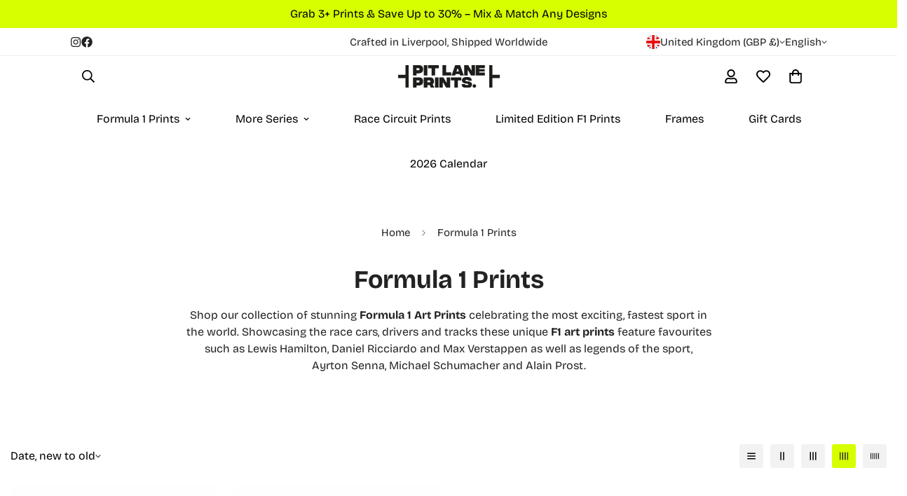

--- FILE ---
content_type: text/html; charset=utf-8
request_url: https://pitlaneprints.co.uk/collections/formula-1-prints
body_size: 122605
content:

<!doctype html>
<html
  class="no-js  m:overflow-hidden"
  lang="en"
  data-template="collection"
  
>
  <head>
 
<!-- Google Tag Manager -->
<script>
(function(w,d,s,l,i){w[l]=w[l]||[];w[l].push({'gtm.start':
new Date().getTime(),event:'gtm.js'});var f=d.getElementsByTagName(s)[0],
j=d.createElement(s),dl=l!='dataLayer'?'&l='+l:'';j.async=true;j.src=
'https://www.googletagmanager.com/gtm.js?id='+i+dl;f.parentNode.insertBefore(j,f);
})(window,document,'script','dataLayer','GTM-NM632GT');
</script>
<!-- End Google Tag Manager -->
    <meta charset="utf-8">
    <meta http-equiv="X-UA-Compatible" content="IE=edge">
    <meta name="viewport" content="width=device-width, initial-scale=1, maximum-scale=1.0, user-scalable=0">
    <meta name="theme-color" content="#0c77f4"><link rel="canonical" href="https://pitlaneprints.co.uk/collections/formula-1-prints">

<link rel="preconnect" href="https://cdn.shopify.com" crossorigin>

<link rel="icon" type="image/png" href="//pitlaneprints.co.uk/cdn/shop/files/Favicon-01_9647a052-1608-4a76-b702-531ac2a4ad24.png?crop=center&height=32&v=1661077010&width=32"><title class="collection">Formula 1 Prints</title><meta name="description" content="Shop our collection of stunning Formula 1 Art Prints celebrating the most exciting, fastest sport in the world. Showcasing the race cars, drivers and tracks these unique F1 art prints feature favourites such as Lewis Hamilton, Daniel Ricciardo and Max Verstappen as well as legends of the sport, Ayrton Senna, Michael Sc"><meta property="og:site_name" content="Pit Lane Prints">
<meta property="og:url" content="https://pitlaneprints.co.uk/collections/formula-1-prints">
<meta property="og:title" content="Formula 1 Prints">
<meta property="og:type" content="product.group">
<meta property="og:description" content="Shop our collection of stunning Formula 1 Art Prints celebrating the most exciting, fastest sport in the world. Showcasing the race cars, drivers and tracks these unique F1 art prints feature favourites such as Lewis Hamilton, Daniel Ricciardo and Max Verstappen as well as legends of the sport, Ayrton Senna, Michael Sc"><meta property="og:image" content="http://pitlaneprints.co.uk/cdn/shop/files/Pit_Lane_Prints_-_Logo_Small-01_3ff3600f-6a45-4a97-9dee-bf58bee95cf1.png?height=628&pad_color=fff&v=1661077502&width=1200">
<meta property="og:image:secure_url" content="https://pitlaneprints.co.uk/cdn/shop/files/Pit_Lane_Prints_-_Logo_Small-01_3ff3600f-6a45-4a97-9dee-bf58bee95cf1.png?height=628&pad_color=fff&v=1661077502&width=1200">
<meta property="og:image:width" content="1200">
<meta property="og:image:height" content="628"><meta name="twitter:card" content="summary_large_image">
<meta name="twitter:title" content="Formula 1 Prints">
<meta name="twitter:description" content="Shop our collection of stunning Formula 1 Art Prints celebrating the most exciting, fastest sport in the world. Showcasing the race cars, drivers and tracks these unique F1 art prints feature favourites such as Lewis Hamilton, Daniel Ricciardo and Max Verstappen as well as legends of the sport, Ayrton Senna, Michael Sc">

<link rel="preconnect" href="https://fonts.shopifycdn.com" crossorigin><link rel="preload" as="font" href="//pitlaneprints.co.uk/cdn/fonts/bricolage_grotesque/bricolagegrotesque_n4.3c051773a9f927cd8737c10568a7e4175690f7d9.woff2" type="font/woff2" crossorigin>
  <link rel="preload" as="font" href="//pitlaneprints.co.uk/cdn/fonts/bricolage_grotesque/bricolagegrotesque_n7.de5675dd7a8e145fdc4cb2cfe67a16cb085528d0.woff2" type="font/woff2" crossorigin><link rel="preload" as="font" href="//pitlaneprints.co.uk/cdn/fonts/bricolage_grotesque/bricolagegrotesque_n7.de5675dd7a8e145fdc4cb2cfe67a16cb085528d0.woff2" type="font/woff2" crossorigin><style>
  @font-face {  font-family: "Bricolage Grotesque";  font-weight: 700;  font-style: normal;  font-display: swap;  src: url("//pitlaneprints.co.uk/cdn/fonts/bricolage_grotesque/bricolagegrotesque_n7.de5675dd7a8e145fdc4cb2cfe67a16cb085528d0.woff2") format("woff2"),       url("//pitlaneprints.co.uk/cdn/fonts/bricolage_grotesque/bricolagegrotesque_n7.d701b766b46c76aceb10c78473f491dff9b09e5e.woff") format("woff");}@font-face {  font-family: "Bricolage Grotesque";  font-weight: 800;  font-style: normal;  font-display: swap;  src: url("//pitlaneprints.co.uk/cdn/fonts/bricolage_grotesque/bricolagegrotesque_n8.6b4643248f6cafd49733d179ce363f756812293c.woff2") format("woff2"),       url("//pitlaneprints.co.uk/cdn/fonts/bricolage_grotesque/bricolagegrotesque_n8.6870e61ca4ac6456cdb292e6bd2fa689ac537968.woff") format("woff");}@font-face {  font-family: "Bricolage Grotesque";  font-weight: 600;  font-style: normal;  font-display: swap;  src: url("//pitlaneprints.co.uk/cdn/fonts/bricolage_grotesque/bricolagegrotesque_n6.17eeb21593c407cef2956fb34ef1600d7c579b0c.woff2") format("woff2"),       url("//pitlaneprints.co.uk/cdn/fonts/bricolage_grotesque/bricolagegrotesque_n6.730eb5f49d56c0f7b763727330354d7315ee8a60.woff") format("woff");}:root {  --font-stack-header: "Bricolage Grotesque", sans-serif;  --font-style-header: normal;  --font-weight-header: 700;  --font-weight-header--bolder: 800;  --font-weight-header--lighter: 600;}@font-face {  font-family: "Bricolage Grotesque";  font-weight: 400;  font-style: normal;  font-display: swap;  src: url("//pitlaneprints.co.uk/cdn/fonts/bricolage_grotesque/bricolagegrotesque_n4.3c051773a9f927cd8737c10568a7e4175690f7d9.woff2") format("woff2"),       url("//pitlaneprints.co.uk/cdn/fonts/bricolage_grotesque/bricolagegrotesque_n4.58698d726495f44d45631b33dcda62f474c467fc.woff") format("woff");}@font-face {  font-family: "Bricolage Grotesque";  font-weight: 700;  font-style: normal;  font-display: swap;  src: url("//pitlaneprints.co.uk/cdn/fonts/bricolage_grotesque/bricolagegrotesque_n7.de5675dd7a8e145fdc4cb2cfe67a16cb085528d0.woff2") format("woff2"),       url("//pitlaneprints.co.uk/cdn/fonts/bricolage_grotesque/bricolagegrotesque_n7.d701b766b46c76aceb10c78473f491dff9b09e5e.woff") format("woff");}@font-face {  font-family: "Bricolage Grotesque";  font-weight: 700;  font-style: normal;  font-display: swap;  src: url("//pitlaneprints.co.uk/cdn/fonts/bricolage_grotesque/bricolagegrotesque_n7.de5675dd7a8e145fdc4cb2cfe67a16cb085528d0.woff2") format("woff2"),       url("//pitlaneprints.co.uk/cdn/fonts/bricolage_grotesque/bricolagegrotesque_n7.d701b766b46c76aceb10c78473f491dff9b09e5e.woff") format("woff");}:root {  --font-weight-body--bold: 700;  --font-weight-body--bolder: 700;  --font-stack-body: "Bricolage Grotesque", sans-serif;  --font-style-body: normal;  --font-weight-body: 400;}
</style>
<style>
  html {
    font-size: calc(var(--font-base-size, 16) * 1px);
    -webkit-font-smoothing: antialiased;
    height: 100%;
    scroll-behavior: smooth;
  }
  body {
    margin: 0;
    font-family: var(--font-stack-body);
    font-weight: var(--font-weight-body);
    font-style: var(--font-style-body);
    color: rgb(var(--color-foreground));
    font-size: calc(var(--font-base-size, 16) * 1px);
    line-height: calc(var(--base-line-height) * 1px);
    background-color: rgb(var(--color-background));
    position: relative;
    min-height: 100%;
  }

  body,
  html {
    overflow-x: clip;
  }

  html.prevent-scroll,
  html.prevent-scroll body {
    height: auto;
    overflow: hidden !important;
  }

  html.prevent-scroll {
    padding-right: var(--m-scrollbar-width);
  }

  h1,
  h2,
  h3,
  h4,
  h5,
  h6 {
    font-family: var(--font-stack-header);
    font-weight: var(--font-weight-header);
    font-style: var(--font-style-header);
    color: rgb(var(--color-heading));
    line-height: normal;
    letter-spacing: var(--heading-letter-spacing);
  }
  h1,
  .h1 {
    font-size: calc(((var(--font-h1-mobile)) / (var(--font-base-size))) * 1rem);
    line-height: 1.278;
  }

  h2,
  .h2 {
    font-size: calc(((var(--font-h2-mobile)) / (var(--font-base-size))) * 1rem);
    line-height: 1.267;
  }

  h3,
  .h3 {
    font-size: calc(((var(--font-h3-mobile)) / (var(--font-base-size))) * 1rem);
    line-height: 1.36;
  }

  h4,
  .h4 {
    font-size: calc(((var(--font-h4-mobile)) / (var(--font-base-size))) * 1rem);
    line-height: 1.4;
  }

  h5,
  .h5 {
    font-size: calc(((var(--font-h5-mobile)) / (var(--font-base-size))) * 1rem);
    line-height: 1.5;
  }

  h6,
  .h6 {
    font-size: calc(((var(--font-h6-mobile)) / (var(--font-base-size))) * 1rem);
    line-height: 1.5;
  }

  @media only screen and (min-width: 768px) {
    .h1,
    h1 {
      font-size: calc(((var(--font-h1-tablet)) / (var(--font-base-size))) * 1rem);
      line-height: 1.238;
    }
    .h2,
    h2 {
      font-size: calc(((var(--font-h2-tablet)) / (var(--font-base-size))) * 1rem);
      line-height: 1.235;
    }
    h3,
    .h3 {
      font-size: calc(((var(--font-h3-tablet)) / (var(--font-base-size))) * 1rem);
      line-height: 1.36;
    }
    h4,
    .h4 {
      font-size: calc(((var(--font-h4-tablet)) / (var(--font-base-size))) * 1rem);
      line-height: 1.4;
    }
  }

  @media only screen and (min-width: 1280px) {
    .h1,
    h1 {
      font-size: calc(((var(--font-h1-desktop)) / (var(--font-base-size))) * 1rem);
      line-height: 1.167;
    }
    .h2,
    h2 {
      font-size: calc(((var(--font-h2-desktop)) / (var(--font-base-size))) * 1rem);
      line-height: 1.238;
    }
    h3,
    .h3 {
      font-size: calc(((var(--font-h3-desktop)) / (var(--font-base-size))) * 1rem);
      line-height: 1.278;
    }
    h4,
    .h4 {
      font-size: calc(((var(--font-h4-desktop)) / (var(--font-base-size))) * 1rem);
      line-height: 1.333;
    }
    h5,
    .h5 {
      font-size: calc(((var(--font-h5-desktop)) / (var(--font-base-size))) * 1rem);
    }
    h6,
    .h6 {
      font-size: calc(((var(--font-h6-desktop)) / (var(--font-base-size))) * 1rem);
    }
  }
  [style*='--aspect-ratio'] {
    position: relative;
    overflow: hidden;
  }
  [style*='--aspect-ratio']:before {
    display: block;
    width: 100%;
    content: '';
    height: 0px;
  }
  [style*='--aspect-ratio'] > *:first-child {
    top: 0;
    left: 0;
    right: 0;
    position: absolute !important;
    object-fit: cover;
    width: 100%;
    height: 100%;
  }
  [style*='--aspect-ratio']:before {
    padding-top: calc(100% / (0.0001 + var(--aspect-ratio, 16/9)));
  }
  @media (max-width: 767px) {
    [style*='--aspect-ratio']:before {
      padding-top: calc(100% / (0.0001 + var(--aspect-ratio-mobile, var(--aspect-ratio, 16/9))));
    }
  }
  .swiper-wrapper {
    display: flex;
  }
  .swiper-container:not(.swiper-container-initialized) .swiper-slide {
    width: calc(100% / var(--items, 1));
    flex: 0 0 auto;
  }
  @media (max-width: 1023px) {
    .swiper-container:not(.swiper-container-initialized) .swiper-slide {
      min-width: 40vw;
      flex: 0 0 auto;
    }
  }
  @media (max-width: 767px) {
    .swiper-container:not(.swiper-container-initialized) .swiper-slide {
      min-width: 66vw;
      flex: 0 0 auto;
    }
  }
</style>


    <link href="//pitlaneprints.co.uk/cdn/shop/t/14/assets/main.css?v=69196402074645635691739271987" rel="stylesheet" type="text/css" media="all" />

    
<style data-shopify>
:root,.m-color-default {
      --color-background: 255,255,255;
      --color-background-secondary: 245,245,245;
   		
  		--gradient-background: #ffffff;
   		
   		--color-foreground: 34,34,34;
   		--color-foreground-secondary: 0,0,0;
  	--color-heading: 34,34,34;
   		--color-button: 34,34,34;
   		--color-button-text: 255,255,255;
   		--color-outline-button: 34,34,34;
  	--color-button-hover: 0, 0, 0;
  	--color-button-text-hover: 255, 255, 255;
   		--color-border: 238,238,238;
   		--color-price-sale: 102,102,102;
   		--color-price-regular: 102,102,102;
   		--color-form-field: 255,255,255;
   		--color-form-field-text: 34,34,34;
   		--color-tooltip: 0,0,0;
   		--color-tooltip-text: 255,255,255;
   	}
   
.m-color-dark {
      --color-background: 255,255,255;
      --color-background-secondary: 245,245,245;
   		
  		--gradient-background: #ffffff;
   		
   		--color-foreground: 0,0,0;
   		--color-foreground-secondary: 0,0,0;
  	--color-heading: 0,0,0;
   		--color-button: 215,255,0;
   		--color-button-text: 34,34,34;
   		--color-outline-button: 0,0,0;
  	--color-button-hover: 215, 255, 0;
  	--color-button-text-hover: 34, 34, 34;
   		--color-border: 0,0,0;
   		--color-price-sale: 215,255,0;
   		--color-price-regular: 0,0,0;
   		--color-form-field: 215,255,0;
   		--color-form-field-text: 34,34,34;
   		--color-tooltip: 215,255,0;
   		--color-tooltip-text: 34,34,34;
   	}
   
.m-color-footer {
      --color-background: 245,245,245;
      --color-background-secondary: 245,245,245;
   		
  		--gradient-background: #f5f5f5;
   		
   		--color-foreground: 0,0,0;
   		--color-foreground-secondary: 102,102,102;
  	--color-heading: 34,34,34;
   		--color-button: 34,34,34;
   		--color-button-text: 255,255,255;
   		--color-outline-button: 34,34,34;
  	--color-button-hover: 34, 34, 34;
  	--color-button-text-hover: 255, 255, 255;
   		--color-border: 222,222,222;
   		--color-price-sale: 232,78,78;
   		--color-price-regular: 0,0,0;
   		--color-form-field: 255,255,255;
   		--color-form-field-text: 0,0,0;
   		--color-tooltip: 34,34,34;
   		--color-tooltip-text: 255,255,255;
   	}
   
.m-color-badge-hot {
      --color-background: 154,132,200;
      --color-background-secondary: 245,245,245;
   		
  		--gradient-background: #9a84c8;
   		
   		--color-foreground: 255,255,255;
   		--color-foreground-secondary: 255,255,255;
  	--color-heading: 255,255,255;
   		--color-button: 255,255,255;
   		--color-button-text: 34,34,34;
   		--color-outline-button: 255,255,255;
  	--color-button-hover: 255, 255, 255;
  	--color-button-text-hover: 34, 34, 34;
   		--color-border: 222,222,222;
   		--color-price-sale: 255,255,255;
   		--color-price-regular: 255,255,255;
   		--color-form-field: 255,255,255;
   		--color-form-field-text: 0,0,0;
   		--color-tooltip: 255,255,255;
   		--color-tooltip-text: 34,34,34;
   	}
   
.m-color-badge-new {
      --color-background: 0,0,0;
      --color-background-secondary: 245,245,245;
   		
  		--gradient-background: #000000;
   		
   		--color-foreground: 215,255,0;
   		--color-foreground-secondary: 255,255,255;
  	--color-heading: 255,255,255;
   		--color-button: 215,255,0;
   		--color-button-text: 34,34,34;
   		--color-outline-button: 215,255,0;
  	--color-button-hover: 215, 255, 0;
  	--color-button-text-hover: 34, 34, 34;
   		--color-border: 0,0,0;
   		--color-price-sale: 215,255,0;
   		--color-price-regular: 215,255,0;
   		--color-form-field: 215,255,0;
   		--color-form-field-text: 0,0,0;
   		--color-tooltip: 215,255,0;
   		--color-tooltip-text: 34,34,34;
   	}
   
.m-color-badge-sale {
      --color-background: 215,255,0;
      --color-background-secondary: 245,245,245;
   		
  		--gradient-background: #d7ff00;
   		
   		--color-foreground: 0,0,0;
   		--color-foreground-secondary: 0,0,0;
  	--color-heading: 0,0,0;
   		--color-button: 0,0,0;
   		--color-button-text: 215,255,0;
   		--color-outline-button: 0,0,0;
  	--color-button-hover: 255, 255, 255;
  	--color-button-text-hover: 34, 34, 34;
   		--color-border: 0,0,0;
   		--color-price-sale: 215,255,0;
   		--color-price-regular: 255,255,255;
   		--color-form-field: 0,0,0;
   		--color-form-field-text: 215,255,0;
   		--color-tooltip: 255,255,255;
   		--color-tooltip-text: 34,34,34;
   	}
   
.m-color-scheme-cee058e4-58e3-46aa-9af9-219dadc79066 {
      --color-background: 244,244,244;
      --color-background-secondary: 245,245,245;
   		
  		--gradient-background: #f4f4f4;
   		
   		--color-foreground: 34,34,34;
   		--color-foreground-secondary: 102,102,102;
  	--color-heading: 34,34,34;
   		--color-button: 0,0,0;
   		--color-button-text: 255,255,255;
   		--color-outline-button: 0,0,0;
  	--color-button-hover: 34, 34, 34;
  	--color-button-text-hover: 255, 255, 255;
   		--color-border: 238,238,238;
   		--color-price-sale: 232,78,78;
   		--color-price-regular: 0,0,0;
   		--color-form-field: 242,242,242;
   		--color-form-field-text: 0,0,0;
   		--color-tooltip: 34,34,34;
   		--color-tooltip-text: 255,255,255;
   	}
   
.m-color-scheme-09e5b5b4-774c-4b6c-8025-416ced49cc74 {
      --color-background: 223,248,239;
      --color-background-secondary: 245,245,245;
   		
  		--gradient-background: #dff8ef;
   		
   		--color-foreground: 34,34,34;
   		--color-foreground-secondary: 102,102,102;
  	--color-heading: 34,34,34;
   		--color-button: 0,0,0;
   		--color-button-text: 255,255,255;
   		--color-outline-button: 0,0,0;
  	--color-button-hover: 34, 34, 34;
  	--color-button-text-hover: 255, 255, 255;
   		--color-border: 238,238,238;
   		--color-price-sale: 232,78,78;
   		--color-price-regular: 0,0,0;
   		--color-form-field: 255,255,255;
   		--color-form-field-text: 0,0,0;
   		--color-tooltip: 34,34,34;
   		--color-tooltip-text: 255,255,255;
   	}
   
   .m-color-default, .m-color-dark, .m-color-footer, .m-color-badge-hot, .m-color-badge-new, .m-color-badge-sale, .m-color-scheme-cee058e4-58e3-46aa-9af9-219dadc79066, .m-color-scheme-09e5b5b4-774c-4b6c-8025-416ced49cc74 {
   	color: rgb(var(--color-foreground));
   	background-color: rgb(var(--color-background));
   }:root {      /* ANIMATIONS */   	--m-duration-short: .1s;      --m-duration-default: .25s;      --m-duration-long: .5s;      --m-duration-image: .65s;      --m-duration-animate: 1s;      --m-animation-duration: 600ms;      --m-animation-fade-in-up: m-fade-in-up var(--m-animation-duration) cubic-bezier(0, 0, 0.3, 1) forwards;      --m-animation-fade-in-left: m-fade-in-left var(--m-animation-duration) cubic-bezier(0, 0, 0.3, 1) forwards;      --m-animation-fade-in-right: m-fade-in-right var(--m-animation-duration) cubic-bezier(0, 0, 0.3, 1) forwards;      --m-animation-fade-in-left-rtl: m-fade-in-left-rtl var(--m-animation-duration) cubic-bezier(0, 0, 0.3, 1) forwards;      --m-animation-fade-in-right-rtl: m-fade-in-right-rtl var(--m-animation-duration) cubic-bezier(0, 0, 0.3, 1) forwards;      --m-animation-fade-in: m-fade-in calc(var(--m-animation-duration) * 2) cubic-bezier(0, 0, 0.3, 1);      --m-animation-zoom-fade: m-zoom-fade var(--m-animation-duration) ease forwards;   	/* BODY */   	--base-line-height: 20;  /* INPUTS */  --inputs-border-width: 1px;   	--inputs-radius: 5px;   	/* BUTTON */   	--btn-letter-spacing: 2px;   	--btn-border-radius: 5px;   	--btn-border-width: 1px;   	--btn-line-height: 23px;   	   	--btn-text-transform: uppercase;   	   	/* COUNT BUBBLE */   	--color-cart-wishlist-count: #ffffff;   	--bg-cart-wishlist-count: #da3f3f;   	/* OVERLAY */   	--color-image-overlay: #000000;   	--opacity-image-overlay: 0.2;   	/* Notification */   	--color-success: 58,135,53;   	--color-warning: 210,134,26;     --color-error: 218, 63, 63;     --color-error-bg: #fbeaea;     --color-warning-bg: #faecd7;     --color-success-bg: #d1eccf;   	/* CUSTOM COLOR */   	--text-black: 0,0,0;   	--text-white: 255,255,255;   	--bg-black: 0,0,0;   	--bg-white: 255,255,255;   	--rounded-full: 9999px;   	--bg-card-placeholder: rgba(243,243,243,1);   	--arrow-select-box: url(//pitlaneprints.co.uk/cdn/shop/t/14/assets/ar-down.svg?v=92728264558441377851739271830);   	/* FONT SIZES */   	--font-base-size: 16;   	--font-btn-size: 14px;   	--font-btn-weight: 900;   	--font-h1-desktop: 46;   	--font-h1-tablet: 32;   	--font-h1-mobile: 27;   	--font-h2-desktop: 36;   	--font-h2-tablet: 28;   	--font-h2-mobile: 25;   	--font-h3-desktop: 22;   	--font-h3-tablet: 17;   	--font-h3-mobile: 15;   	--font-h4-desktop: 18;   	--font-h4-tablet: 14;   	--font-h4-mobile: 14;   	--font-h5-desktop: 18;   	--font-h5-mobile: 16;   	--font-h6-desktop: 16;   	--font-h6-mobile: 16;   	--heading-letter-spacing: 0px;  --arrow-down-url: url(//pitlaneprints.co.uk/cdn/shop/t/14/assets/arrow-down.svg?v=157552497485556416461739271832);  --arrow-down-white-url: url(//pitlaneprints.co.uk/cdn/shop/t/14/assets/arrow-down-white.svg?v=70535736727834135531739271831);  --product-title-line-clamp: 1;   	--spacing-sections-desktop: 55px;      --spacing-sections-laptop: 44px;      --spacing-sections-tablet: 33px;      --spacing-sections-mobile: 30px;   	/* LAYOUT */   	--container-width: 1360px;  --fluid-container-width: 1600px;  --fluid-container-offset: 100px;   }
</style><link rel="stylesheet" href="//pitlaneprints.co.uk/cdn/shop/t/14/assets/search.css?v=104001498375601984331739272028" media="print" onload="this.media='all'">
<link rel="stylesheet" href="//pitlaneprints.co.uk/cdn/shop/t/14/assets/cart.css?v=87792237976305593871739271846" media="print" onload="this.media='all'">

<noscript><link href="//pitlaneprints.co.uk/cdn/shop/t/14/assets/search.css?v=104001498375601984331739272028" rel="stylesheet" type="text/css" media="all" /></noscript>
<noscript><link href="//pitlaneprints.co.uk/cdn/shop/t/14/assets/cart.css?v=87792237976305593871739271846" rel="stylesheet" type="text/css" media="all" /></noscript><link href="//pitlaneprints.co.uk/cdn/shop/t/14/assets/vendor.css?v=78734522753772538311739272050" rel="stylesheet" type="text/css" media="all" /><link rel="stylesheet" href="//pitlaneprints.co.uk/cdn/shop/t/14/assets/custom-style.css?v=68377333970908838601739271883" media="print" onload="this.media='all'">
<link rel="stylesheet" href="//pitlaneprints.co.uk/cdn/shop/t/14/assets/custom.css?v=103436612963868503681739272082" media="print" onload="this.media='all'">
<noscript><link href="//pitlaneprints.co.uk/cdn/shop/t/14/assets/custom-style.css?v=68377333970908838601739271883" rel="stylesheet" type="text/css" media="all" /></noscript>
<noscript><link href="//pitlaneprints.co.uk/cdn/shop/t/14/assets/custom.css?v=103436612963868503681739272082" rel="stylesheet" type="text/css" media="all" /></noscript><style data-shopify>.font-normal {  font-weight: 400;}[data-section-type="testimonials"] .section__header {  margin-bottom: 0;}.image__with-text {  overflow: hidden;}.image__with-text  .sf-custom__block.img__box-162277930244741544 {  padding: 0 0 0 calc(var(--column-gap) / 2);}[data-section-type="icon-box"] {  border-bottom: 1px solid #eee;}[data-section-type="icon-box"] .section-py {  padding: 50px 0 50px;}.content__box-162277930244741544 {  background-color: #f2f2f2;}.image__with-text .content__heading {  line-height: 1.36;}.sf__newsletter-section {  background-image: url("");  background-repeat: no-repeat;  background-size: cover;}.sf__newsletter-section form input {  background: #fff;}.sf__footer-bottom {  border-top: 1px solid #eee;}@media (min-width: 1024px) {  .image__with-text    .sf-custom__block.content__box-162277930244741544 {    padding-left: 162px;  }}@media (max-width: 767px) {  [data-section-type="icon-box"] .sf-grid {    margin-left: 0 !important;    margin-right: 0 !important;  }  .image__with-text    .sf-custom__block.img__box-162277930244741544 {    padding: 0 0 0 0;  }  .image__with-text .content__box-162277930244741544 {    padding-left: 30px;    padding-right: 30px;    padding-top: 40px;    padding-bottom: 40px;  }  .image__with-text .content__heading {    font-size: 36px;  }  [data-section-type="testimonials"] .review-block .bg-white {    padding-bottom: 0;  }}
</style>


<script src="//pitlaneprints.co.uk/cdn/shop/t/14/assets/product-list.js?v=46744501398700737051739272010" defer="defer"></script>


    <script src="//pitlaneprints.co.uk/cdn/shop/t/14/assets/vendor.min.js?v=7411779853946163671739272053" defer="defer"></script>
    <script src="//pitlaneprints.co.uk/cdn/shop/t/14/assets/theme-global.js?v=164332141565763248601739272047" defer="defer"></script><script src="//pitlaneprints.co.uk/cdn/shop/t/14/assets/animations.js?v=102124259374288363601739271828" defer="defer"></script><script>window.performance && window.performance.mark && window.performance.mark('shopify.content_for_header.start');</script><meta name="google-site-verification" content="bIX9JJZ3am7u9RlN2Y5EpqtlUuvwDQauh1D-aF622zw">
<meta name="facebook-domain-verification" content="94i6udbhuphbbf6pwvlv6omgdgowka">
<meta name="facebook-domain-verification" content="au2gr1qmd6rc5aaztn0wjhqpd5mja6">
<meta id="shopify-digital-wallet" name="shopify-digital-wallet" content="/54382952641/digital_wallets/dialog">
<meta name="shopify-checkout-api-token" content="e041c8d5d5b012a034617271d044a1c4">
<meta id="in-context-paypal-metadata" data-shop-id="54382952641" data-venmo-supported="false" data-environment="production" data-locale="en_US" data-paypal-v4="true" data-currency="GBP">
<link rel="alternate" type="application/atom+xml" title="Feed" href="/collections/formula-1-prints.atom" />
<link rel="next" href="/collections/formula-1-prints?page=2">
<link rel="alternate" type="application/json+oembed" href="https://pitlaneprints.co.uk/collections/formula-1-prints.oembed">
<script async="async" src="/checkouts/internal/preloads.js?locale=en-GB"></script>
<link rel="preconnect" href="https://shop.app" crossorigin="anonymous">
<script async="async" src="https://shop.app/checkouts/internal/preloads.js?locale=en-GB&shop_id=54382952641" crossorigin="anonymous"></script>
<script id="apple-pay-shop-capabilities" type="application/json">{"shopId":54382952641,"countryCode":"GB","currencyCode":"GBP","merchantCapabilities":["supports3DS"],"merchantId":"gid:\/\/shopify\/Shop\/54382952641","merchantName":"Pit Lane Prints","requiredBillingContactFields":["postalAddress","email"],"requiredShippingContactFields":["postalAddress","email"],"shippingType":"shipping","supportedNetworks":["visa","maestro","masterCard","amex","discover","elo"],"total":{"type":"pending","label":"Pit Lane Prints","amount":"1.00"},"shopifyPaymentsEnabled":true,"supportsSubscriptions":true}</script>
<script id="shopify-features" type="application/json">{"accessToken":"e041c8d5d5b012a034617271d044a1c4","betas":["rich-media-storefront-analytics"],"domain":"pitlaneprints.co.uk","predictiveSearch":true,"shopId":54382952641,"locale":"en"}</script>
<script>var Shopify = Shopify || {};
Shopify.shop = "pit-lane-prints.myshopify.com";
Shopify.locale = "en";
Shopify.currency = {"active":"GBP","rate":"1.0"};
Shopify.country = "GB";
Shopify.theme = {"name":"PLP 2025 (March)","id":179617202550,"schema_name":"Minimog - OS 2.0","schema_version":"5.2.0","theme_store_id":null,"role":"main"};
Shopify.theme.handle = "null";
Shopify.theme.style = {"id":null,"handle":null};
Shopify.cdnHost = "pitlaneprints.co.uk/cdn";
Shopify.routes = Shopify.routes || {};
Shopify.routes.root = "/";</script>
<script type="module">!function(o){(o.Shopify=o.Shopify||{}).modules=!0}(window);</script>
<script>!function(o){function n(){var o=[];function n(){o.push(Array.prototype.slice.apply(arguments))}return n.q=o,n}var t=o.Shopify=o.Shopify||{};t.loadFeatures=n(),t.autoloadFeatures=n()}(window);</script>
<script>
  window.ShopifyPay = window.ShopifyPay || {};
  window.ShopifyPay.apiHost = "shop.app\/pay";
  window.ShopifyPay.redirectState = null;
</script>
<script id="shop-js-analytics" type="application/json">{"pageType":"collection"}</script>
<script defer="defer" async type="module" src="//pitlaneprints.co.uk/cdn/shopifycloud/shop-js/modules/v2/client.init-shop-cart-sync_BdyHc3Nr.en.esm.js"></script>
<script defer="defer" async type="module" src="//pitlaneprints.co.uk/cdn/shopifycloud/shop-js/modules/v2/chunk.common_Daul8nwZ.esm.js"></script>
<script type="module">
  await import("//pitlaneprints.co.uk/cdn/shopifycloud/shop-js/modules/v2/client.init-shop-cart-sync_BdyHc3Nr.en.esm.js");
await import("//pitlaneprints.co.uk/cdn/shopifycloud/shop-js/modules/v2/chunk.common_Daul8nwZ.esm.js");

  window.Shopify.SignInWithShop?.initShopCartSync?.({"fedCMEnabled":true,"windoidEnabled":true});

</script>
<script>
  window.Shopify = window.Shopify || {};
  if (!window.Shopify.featureAssets) window.Shopify.featureAssets = {};
  window.Shopify.featureAssets['shop-js'] = {"shop-cart-sync":["modules/v2/client.shop-cart-sync_QYOiDySF.en.esm.js","modules/v2/chunk.common_Daul8nwZ.esm.js"],"init-fed-cm":["modules/v2/client.init-fed-cm_DchLp9rc.en.esm.js","modules/v2/chunk.common_Daul8nwZ.esm.js"],"shop-button":["modules/v2/client.shop-button_OV7bAJc5.en.esm.js","modules/v2/chunk.common_Daul8nwZ.esm.js"],"init-windoid":["modules/v2/client.init-windoid_DwxFKQ8e.en.esm.js","modules/v2/chunk.common_Daul8nwZ.esm.js"],"shop-cash-offers":["modules/v2/client.shop-cash-offers_DWtL6Bq3.en.esm.js","modules/v2/chunk.common_Daul8nwZ.esm.js","modules/v2/chunk.modal_CQq8HTM6.esm.js"],"shop-toast-manager":["modules/v2/client.shop-toast-manager_CX9r1SjA.en.esm.js","modules/v2/chunk.common_Daul8nwZ.esm.js"],"init-shop-email-lookup-coordinator":["modules/v2/client.init-shop-email-lookup-coordinator_UhKnw74l.en.esm.js","modules/v2/chunk.common_Daul8nwZ.esm.js"],"pay-button":["modules/v2/client.pay-button_DzxNnLDY.en.esm.js","modules/v2/chunk.common_Daul8nwZ.esm.js"],"avatar":["modules/v2/client.avatar_BTnouDA3.en.esm.js"],"init-shop-cart-sync":["modules/v2/client.init-shop-cart-sync_BdyHc3Nr.en.esm.js","modules/v2/chunk.common_Daul8nwZ.esm.js"],"shop-login-button":["modules/v2/client.shop-login-button_D8B466_1.en.esm.js","modules/v2/chunk.common_Daul8nwZ.esm.js","modules/v2/chunk.modal_CQq8HTM6.esm.js"],"init-customer-accounts-sign-up":["modules/v2/client.init-customer-accounts-sign-up_C8fpPm4i.en.esm.js","modules/v2/client.shop-login-button_D8B466_1.en.esm.js","modules/v2/chunk.common_Daul8nwZ.esm.js","modules/v2/chunk.modal_CQq8HTM6.esm.js"],"init-shop-for-new-customer-accounts":["modules/v2/client.init-shop-for-new-customer-accounts_CVTO0Ztu.en.esm.js","modules/v2/client.shop-login-button_D8B466_1.en.esm.js","modules/v2/chunk.common_Daul8nwZ.esm.js","modules/v2/chunk.modal_CQq8HTM6.esm.js"],"init-customer-accounts":["modules/v2/client.init-customer-accounts_dRgKMfrE.en.esm.js","modules/v2/client.shop-login-button_D8B466_1.en.esm.js","modules/v2/chunk.common_Daul8nwZ.esm.js","modules/v2/chunk.modal_CQq8HTM6.esm.js"],"shop-follow-button":["modules/v2/client.shop-follow-button_CkZpjEct.en.esm.js","modules/v2/chunk.common_Daul8nwZ.esm.js","modules/v2/chunk.modal_CQq8HTM6.esm.js"],"lead-capture":["modules/v2/client.lead-capture_BntHBhfp.en.esm.js","modules/v2/chunk.common_Daul8nwZ.esm.js","modules/v2/chunk.modal_CQq8HTM6.esm.js"],"checkout-modal":["modules/v2/client.checkout-modal_CfxcYbTm.en.esm.js","modules/v2/chunk.common_Daul8nwZ.esm.js","modules/v2/chunk.modal_CQq8HTM6.esm.js"],"shop-login":["modules/v2/client.shop-login_Da4GZ2H6.en.esm.js","modules/v2/chunk.common_Daul8nwZ.esm.js","modules/v2/chunk.modal_CQq8HTM6.esm.js"],"payment-terms":["modules/v2/client.payment-terms_MV4M3zvL.en.esm.js","modules/v2/chunk.common_Daul8nwZ.esm.js","modules/v2/chunk.modal_CQq8HTM6.esm.js"]};
</script>
<script>(function() {
  var isLoaded = false;
  function asyncLoad() {
    if (isLoaded) return;
    isLoaded = true;
    var urls = ["https:\/\/ecommplugins-scripts.trustpilot.com\/v2.1\/js\/header.min.js?settings=eyJrZXkiOiJRbzR3M0I1enljRFgwcUN6IiwicyI6InNrdSJ9\u0026shop=pit-lane-prints.myshopify.com","https:\/\/ecommplugins-trustboxsettings.trustpilot.com\/pit-lane-prints.myshopify.com.js?settings=1688464365904\u0026shop=pit-lane-prints.myshopify.com","https:\/\/widget.trustpilot.com\/bootstrap\/v5\/tp.widget.sync.bootstrap.min.js?shop=pit-lane-prints.myshopify.com","https:\/\/trustbadge.shopclimb.com\/files\/js\/dist\/trustbadge.min.js?shop=pit-lane-prints.myshopify.com","https:\/\/ecommerce-editor-connector.live.gelato.tech\/ecommerce-editor\/v1\/shopify.esm.js?c=7e14f4f0-360a-40f2-877c-a60c91ea0251\u0026s=bf18823c-b694-476f-aafb-ea64b8d586cb\u0026shop=pit-lane-prints.myshopify.com","https:\/\/s3.eu-west-1.amazonaws.com\/production-klarna-il-shopify-osm\/5a975d06a931ae3d92bf80d338b7cb5d76fc66a1\/pit-lane-prints.myshopify.com-1741360573052.js?shop=pit-lane-prints.myshopify.com","https:\/\/cdn-bundler.nice-team.net\/app\/js\/bundler.js?shop=pit-lane-prints.myshopify.com"];
    for (var i = 0; i < urls.length; i++) {
      var s = document.createElement('script');
      s.type = 'text/javascript';
      s.async = true;
      s.src = urls[i];
      var x = document.getElementsByTagName('script')[0];
      x.parentNode.insertBefore(s, x);
    }
  };
  if(window.attachEvent) {
    window.attachEvent('onload', asyncLoad);
  } else {
    window.addEventListener('load', asyncLoad, false);
  }
})();</script>
<script id="__st">var __st={"a":54382952641,"offset":0,"reqid":"f2cbf8af-0dab-451b-a11a-258693e6b84e-1769016312","pageurl":"pitlaneprints.co.uk\/collections\/formula-1-prints","u":"fc9dfa8b4437","p":"collection","rtyp":"collection","rid":244989231297};</script>
<script>window.ShopifyPaypalV4VisibilityTracking = true;</script>
<script id="captcha-bootstrap">!function(){'use strict';const t='contact',e='account',n='new_comment',o=[[t,t],['blogs',n],['comments',n],[t,'customer']],c=[[e,'customer_login'],[e,'guest_login'],[e,'recover_customer_password'],[e,'create_customer']],r=t=>t.map((([t,e])=>`form[action*='/${t}']:not([data-nocaptcha='true']) input[name='form_type'][value='${e}']`)).join(','),a=t=>()=>t?[...document.querySelectorAll(t)].map((t=>t.form)):[];function s(){const t=[...o],e=r(t);return a(e)}const i='password',u='form_key',d=['recaptcha-v3-token','g-recaptcha-response','h-captcha-response',i],f=()=>{try{return window.sessionStorage}catch{return}},m='__shopify_v',_=t=>t.elements[u];function p(t,e,n=!1){try{const o=window.sessionStorage,c=JSON.parse(o.getItem(e)),{data:r}=function(t){const{data:e,action:n}=t;return t[m]||n?{data:e,action:n}:{data:t,action:n}}(c);for(const[e,n]of Object.entries(r))t.elements[e]&&(t.elements[e].value=n);n&&o.removeItem(e)}catch(o){console.error('form repopulation failed',{error:o})}}const l='form_type',E='cptcha';function T(t){t.dataset[E]=!0}const w=window,h=w.document,L='Shopify',v='ce_forms',y='captcha';let A=!1;((t,e)=>{const n=(g='f06e6c50-85a8-45c8-87d0-21a2b65856fe',I='https://cdn.shopify.com/shopifycloud/storefront-forms-hcaptcha/ce_storefront_forms_captcha_hcaptcha.v1.5.2.iife.js',D={infoText:'Protected by hCaptcha',privacyText:'Privacy',termsText:'Terms'},(t,e,n)=>{const o=w[L][v],c=o.bindForm;if(c)return c(t,g,e,D).then(n);var r;o.q.push([[t,g,e,D],n]),r=I,A||(h.body.append(Object.assign(h.createElement('script'),{id:'captcha-provider',async:!0,src:r})),A=!0)});var g,I,D;w[L]=w[L]||{},w[L][v]=w[L][v]||{},w[L][v].q=[],w[L][y]=w[L][y]||{},w[L][y].protect=function(t,e){n(t,void 0,e),T(t)},Object.freeze(w[L][y]),function(t,e,n,w,h,L){const[v,y,A,g]=function(t,e,n){const i=e?o:[],u=t?c:[],d=[...i,...u],f=r(d),m=r(i),_=r(d.filter((([t,e])=>n.includes(e))));return[a(f),a(m),a(_),s()]}(w,h,L),I=t=>{const e=t.target;return e instanceof HTMLFormElement?e:e&&e.form},D=t=>v().includes(t);t.addEventListener('submit',(t=>{const e=I(t);if(!e)return;const n=D(e)&&!e.dataset.hcaptchaBound&&!e.dataset.recaptchaBound,o=_(e),c=g().includes(e)&&(!o||!o.value);(n||c)&&t.preventDefault(),c&&!n&&(function(t){try{if(!f())return;!function(t){const e=f();if(!e)return;const n=_(t);if(!n)return;const o=n.value;o&&e.removeItem(o)}(t);const e=Array.from(Array(32),(()=>Math.random().toString(36)[2])).join('');!function(t,e){_(t)||t.append(Object.assign(document.createElement('input'),{type:'hidden',name:u})),t.elements[u].value=e}(t,e),function(t,e){const n=f();if(!n)return;const o=[...t.querySelectorAll(`input[type='${i}']`)].map((({name:t})=>t)),c=[...d,...o],r={};for(const[a,s]of new FormData(t).entries())c.includes(a)||(r[a]=s);n.setItem(e,JSON.stringify({[m]:1,action:t.action,data:r}))}(t,e)}catch(e){console.error('failed to persist form',e)}}(e),e.submit())}));const S=(t,e)=>{t&&!t.dataset[E]&&(n(t,e.some((e=>e===t))),T(t))};for(const o of['focusin','change'])t.addEventListener(o,(t=>{const e=I(t);D(e)&&S(e,y())}));const B=e.get('form_key'),M=e.get(l),P=B&&M;t.addEventListener('DOMContentLoaded',(()=>{const t=y();if(P)for(const e of t)e.elements[l].value===M&&p(e,B);[...new Set([...A(),...v().filter((t=>'true'===t.dataset.shopifyCaptcha))])].forEach((e=>S(e,t)))}))}(h,new URLSearchParams(w.location.search),n,t,e,['guest_login'])})(!0,!0)}();</script>
<script integrity="sha256-4kQ18oKyAcykRKYeNunJcIwy7WH5gtpwJnB7kiuLZ1E=" data-source-attribution="shopify.loadfeatures" defer="defer" src="//pitlaneprints.co.uk/cdn/shopifycloud/storefront/assets/storefront/load_feature-a0a9edcb.js" crossorigin="anonymous"></script>
<script crossorigin="anonymous" defer="defer" src="//pitlaneprints.co.uk/cdn/shopifycloud/storefront/assets/shopify_pay/storefront-65b4c6d7.js?v=20250812"></script>
<script data-source-attribution="shopify.dynamic_checkout.dynamic.init">var Shopify=Shopify||{};Shopify.PaymentButton=Shopify.PaymentButton||{isStorefrontPortableWallets:!0,init:function(){window.Shopify.PaymentButton.init=function(){};var t=document.createElement("script");t.src="https://pitlaneprints.co.uk/cdn/shopifycloud/portable-wallets/latest/portable-wallets.en.js",t.type="module",document.head.appendChild(t)}};
</script>
<script data-source-attribution="shopify.dynamic_checkout.buyer_consent">
  function portableWalletsHideBuyerConsent(e){var t=document.getElementById("shopify-buyer-consent"),n=document.getElementById("shopify-subscription-policy-button");t&&n&&(t.classList.add("hidden"),t.setAttribute("aria-hidden","true"),n.removeEventListener("click",e))}function portableWalletsShowBuyerConsent(e){var t=document.getElementById("shopify-buyer-consent"),n=document.getElementById("shopify-subscription-policy-button");t&&n&&(t.classList.remove("hidden"),t.removeAttribute("aria-hidden"),n.addEventListener("click",e))}window.Shopify?.PaymentButton&&(window.Shopify.PaymentButton.hideBuyerConsent=portableWalletsHideBuyerConsent,window.Shopify.PaymentButton.showBuyerConsent=portableWalletsShowBuyerConsent);
</script>
<script data-source-attribution="shopify.dynamic_checkout.cart.bootstrap">document.addEventListener("DOMContentLoaded",(function(){function t(){return document.querySelector("shopify-accelerated-checkout-cart, shopify-accelerated-checkout")}if(t())Shopify.PaymentButton.init();else{new MutationObserver((function(e,n){t()&&(Shopify.PaymentButton.init(),n.disconnect())})).observe(document.body,{childList:!0,subtree:!0})}}));
</script>
<script id='scb4127' type='text/javascript' async='' src='https://pitlaneprints.co.uk/cdn/shopifycloud/privacy-banner/storefront-banner.js'></script><link id="shopify-accelerated-checkout-styles" rel="stylesheet" media="screen" href="https://pitlaneprints.co.uk/cdn/shopifycloud/portable-wallets/latest/accelerated-checkout-backwards-compat.css" crossorigin="anonymous">
<style id="shopify-accelerated-checkout-cart">
        #shopify-buyer-consent {
  margin-top: 1em;
  display: inline-block;
  width: 100%;
}

#shopify-buyer-consent.hidden {
  display: none;
}

#shopify-subscription-policy-button {
  background: none;
  border: none;
  padding: 0;
  text-decoration: underline;
  font-size: inherit;
  cursor: pointer;
}

#shopify-subscription-policy-button::before {
  box-shadow: none;
}

      </style>

<script>window.performance && window.performance.mark && window.performance.mark('shopify.content_for_header.end');</script>

    <script>
      document.documentElement.className = document.documentElement.className.replace('no-js', 'js');
      if (Shopify.designMode) {
        document.documentElement.classList.add('shopify-design-mode');
      }
    </script>
    <script>window.MinimogTheme = {};window.MinimogLibs = {};window.MinimogStrings = {  addToCart: "Add to cart",  soldOut: "Sold Out",  unavailable: "Unavailable",  inStock: "In Stock",  lowStock: 'Low stock',  inventoryQuantityHtml: '<span class="m-product-inventory__quantity">{{ quantity }}</span> In stock',  inventoryLowQuantityHtml: 'Only <span class="m-product-inventory__quantity">{{ quantity }}</span> left',  checkout: "Check out",  viewCart: "View Cart",  cartRemove: "Remove",  zipcodeValidate: "Zip code can\u0026#39;t be blank",  noShippingRate: "There are no shipping rates for your address.",  shippingRatesResult: "We found {{count}} shipping rate(s) for your address",  recommendTitle: "Recommendation for you",  shipping: "Shipping",  add: "Add",  itemAdded: "Product added to cart successfully",  requiredField: "Please fill all the required fields(*) before Add To Cart!",  hours: "hours",  mins: "mins",  outOfStock: "Out of stock",  sold: "Sold",  available: "Available",  preorder: "Pre-order",  sold_out_items_message: "The product is already sold out.",  unitPrice: "Unit price",  unitPriceSeparator: "per",  cartError: "There was an error while updating your cart. Please try again.",  quantityError: "Not enough items available. Only {{ quantity }} left.' }}",  selectVariant: "Please select a variant before adding the product to your cart.",  valideDateTimeDelivery: "Please choose the current or future time."};window.MinimogThemeStyles = {  product: "https://pitlaneprints.co.uk/cdn/shop/t/14/assets/product.css?v=25212838471963727991739272017",  productInventory: "https://pitlaneprints.co.uk/cdn/shop/t/14/assets/component-product-inventory.css?v=111082497872923960041739271876"};window.MinimogThemeScripts = {  productModel: "https://pitlaneprints.co.uk/cdn/shop/t/14/assets/product-model.js?v=116323143127740990381739272013",  productMedia: "https://pitlaneprints.co.uk/cdn/shop/t/14/assets/product-media.js?v=50686704939263044581739272012",  variantsPicker: "https://pitlaneprints.co.uk/cdn/shop/t/14/assets/variant-picker.js?v=176860380880063956471739272049",  instagram: "https://pitlaneprints.co.uk/cdn/shop/t/14/assets/instagram.js?v=154981741194327260961739271980",  parallax: "https://pitlaneprints.co.uk/cdn/shop/t/14/assets/simple-parallax.min.js?v=37778088828013108971739272031",  productInventory: "https://pitlaneprints.co.uk/cdn/shop/t/14/assets/product-inventory.js?v=176496748268353573921739272009"};window.MinimogSettings = {  design_mode: false,  requestPath: "\/collections\/formula-1-prints",  template: "collection",  templateName: "collection",currency_code: "GBP",  money_format: "£{{amount}} GBP",  base_url: window.location.origin + Shopify.routes.root,  money_with_currency_format: "£{{amount}} GBP","filter_color1.png":"\/\/pitlaneprints.co.uk\/cdn\/shop\/t\/14\/assets\/filter_color1.png?v=86972609190514086131761569213","filter_color1":"No Frame","filter_color2.png":"\/\/pitlaneprints.co.uk\/cdn\/shop\/t\/14\/assets\/filter_color2.png?v=17379987326592341951761569216","filter_color2":"Black Wood Frame","filter_color3.png":"\/\/pitlaneprints.co.uk\/cdn\/shop\/t\/14\/assets\/filter_color3.png?v=134574962123547994001761569219","filter_color3":"White Wood Frame","filter_color4.png":"\/\/pitlaneprints.co.uk\/cdn\/shop\/t\/14\/assets\/filter_color4.png?v=171401727146861131551761569222","filter_color4":"Dark Wood Frame","filter_color5.png":"\/\/pitlaneprints.co.uk\/cdn\/shop\/t\/14\/assets\/filter_color5.png?v=94927095352555088161761569224","filter_color5":"Wood Frame",theme: {    id: 179617202550,    name: "PLP 2025 (March)",    role: "main",    version: "5.2.0",    online_store_version: "2.0",    preview_url: "https://pitlaneprints.co.uk?preview_theme_id=179617202550",  },  shop_domain: "https:\/\/pitlaneprints.co.uk",  shop_locale: {    published: [{"shop_locale":{"locale":"en","enabled":true,"primary":true,"published":true}}],    current: "en",    primary: "en",  },  routes: {    root: "\/",    cart: "\/cart",    product_recommendations_url: "\/recommendations\/products",    cart_add_url: '/cart/add',    cart_change_url: '/cart/change',    cart_update_url: '/cart/update',    predictive_search_url: '/search/suggest',    search_url: '/search'  },  hide_unavailable_product_options: true,  pcard_image_ratio: "1\/1",  cookie_consent_allow: "Allow cookies",  cookie_consent_message: "This website uses cookies to ensure you get the best experience on our website.",  cookie_consent_placement: "bottom",  cookie_consent_learnmore_link: "",  cookie_consent_learnmore: "Learn more",  cookie_consent_theme: "black",  cookie_consent_decline: "Decline",  show_cookie_consent: false,  product_colors: "red: #FF6961,\nyellow: #FDDA76,\nblack: #000000,\nblue: #8DB4D2,\ngreen: #C1E1C1,\npurple: #B19CD9,\nsilver: #EEEEEF,\nwhite: #FFFFFF,\nbrown: #836953,\nlight-brown: #feb035,\ndark-turquoise: #23cddc,\norange: #FFB347,\ntan: #E9D1BF,\nviolet: #B490B0,\npink: #FFD1DC,\ngrey: #E0E0E0,\nsky: #96BDC6,\npale-leaf: #CCD4BF",  use_ajax_atc: true,  discount_code_enable: true,  enable_cart_drawer: true,  pcard_show_lowest_prices: true,  date_now: "2026\/01\/21 17:25:00+0000 (GMT)",  foxKitBaseUrl: "foxkit.app"};function __setSwatchesOptions() {
    try {
      MinimogSettings._colorSwatches = []
      MinimogSettings._imageSwatches = []

      MinimogSettings.product_colors
        .split(',').filter(Boolean)
        .forEach(colorSwatch => {
          const [key, value] = colorSwatch.split(':')
          MinimogSettings._colorSwatches.push({
            key: key.trim().toLowerCase(),
            value: value && value.trim() || ''
          })
        })

      Object.keys(MinimogSettings).forEach(key => {
        if (key.includes('filter_color') && !key.includes('.png')) {
          if (MinimogSettings[`${key}.png`]) {
            MinimogSettings._imageSwatches.push({
              key: MinimogSettings[key].toLowerCase(),
              value: MinimogSettings[`${key}.png`]
            })
          }
        }
      })
    } catch (e) {
      console.error('Failed to convert color/image swatch structure!', e)
    }
  }

  __setSwatchesOptions();
</script>

    
<!-- BEGIN app block: shopify://apps/uppromote-affiliate/blocks/core-script/64c32457-930d-4cb9-9641-e24c0d9cf1f4 --><!-- BEGIN app snippet: core-metafields-setting --><!--suppress ES6ConvertVarToLetConst -->
<script type="application/json" id="core-uppromote-settings">{"app_env":{"env":"production"}}</script>
<script type="application/json" id="core-uppromote-cart">{"note":null,"attributes":{},"original_total_price":0,"total_price":0,"total_discount":0,"total_weight":0.0,"item_count":0,"items":[],"requires_shipping":false,"currency":"GBP","items_subtotal_price":0,"cart_level_discount_applications":[],"checkout_charge_amount":0}</script>
<script id="core-uppromote-quick-store-tracking-vars">
    function getDocumentContext(){const{href:a,hash:b,host:c,hostname:d,origin:e,pathname:f,port:g,protocol:h,search:i}=window.location,j=document.referrer,k=document.characterSet,l=document.title;return{location:{href:a,hash:b,host:c,hostname:d,origin:e,pathname:f,port:g,protocol:h,search:i},referrer:j||document.location.href,characterSet:k,title:l}}function getNavigatorContext(){const{language:a,cookieEnabled:b,languages:c,userAgent:d}=navigator;return{language:a,cookieEnabled:b,languages:c,userAgent:d}}function getWindowContext(){const{innerHeight:a,innerWidth:b,outerHeight:c,outerWidth:d,origin:e,screen:{height:j,width:k},screenX:f,screenY:g,scrollX:h,scrollY:i}=window;return{innerHeight:a,innerWidth:b,outerHeight:c,outerWidth:d,origin:e,screen:{screenHeight:j,screenWidth:k},screenX:f,screenY:g,scrollX:h,scrollY:i,location:getDocumentContext().location}}function getContext(){return{document:getDocumentContext(),navigator:getNavigatorContext(),window:getWindowContext()}}
    if (window.location.href.includes('?sca_ref=')) {
        localStorage.setItem('__up_lastViewedPageContext', JSON.stringify({
            context: getContext(),
            timestamp: new Date().toISOString(),
        }))
    }
</script>

<script id="core-uppromote-setting-booster">
    var UpPromoteCoreSettings = JSON.parse(document.getElementById('core-uppromote-settings').textContent)
    UpPromoteCoreSettings.currentCart = JSON.parse(document.getElementById('core-uppromote-cart')?.textContent || '{}')
    const idToClean = ['core-uppromote-settings', 'core-uppromote-cart', 'core-uppromote-setting-booster', 'core-uppromote-quick-store-tracking-vars']
    idToClean.forEach(id => {
        document.getElementById(id)?.remove()
    })
</script>
<!-- END app snippet -->


<!-- END app block --><!-- BEGIN app block: shopify://apps/bundler/blocks/bundler-script-append/7a6ae1b8-3b16-449b-8429-8bb89a62c664 --><script defer="defer">
	/**	Bundler script loader, version number: 2.0 */
	(function(){
		var loadScript=function(a,b){var c=document.createElement("script");c.type="text/javascript",c.readyState?c.onreadystatechange=function(){("loaded"==c.readyState||"complete"==c.readyState)&&(c.onreadystatechange=null,b())}:c.onload=function(){b()},c.src=a,document.getElementsByTagName("head")[0].appendChild(c)};
		appendScriptUrl('pit-lane-prints.myshopify.com');

		// get script url and append timestamp of last change
		function appendScriptUrl(shop) {

			var timeStamp = Math.floor(Date.now() / (1000*1*1));
			var timestampUrl = 'https://bundler.nice-team.net/app/shop/status/'+shop+'.js?'+timeStamp;

			loadScript(timestampUrl, function() {
				// append app script
				if (typeof bundler_settings_updated == 'undefined') {
					console.log('settings are undefined');
					bundler_settings_updated = 'default-by-script';
				}
				var scriptUrl = "https://cdn-bundler.nice-team.net/app/js/bundler-script.js?shop="+shop+"&"+bundler_settings_updated;
				loadScript(scriptUrl, function(){});
			});
		}
	})();

	var BndlrScriptAppended = true;
	
</script>

<!-- END app block --><!-- BEGIN app block: shopify://apps/foxify-page-builder/blocks/app-embed/4e19e422-f550-4994-9ea0-84f23728223d -->


















<!-- END app block --><!-- BEGIN app block: shopify://apps/sami-product-labels/blocks/app-embed-block/b9b44663-5d51-4be1-8104-faedd68da8c5 --><script type="text/javascript">
  window.Samita = window.Samita || {};
  Samita.ProductLabels = Samita.ProductLabels || {};
  Samita.ProductLabels.locale  = {"shop_locale":{"locale":"en","enabled":true,"primary":true,"published":true}};
  Samita.ProductLabels.page = {title : document.title.replaceAll('"', "'"), href : window.location.href, type: "collection", page_id: "244989231297"};
  Samita.ProductLabels.dataShop = Samita.ProductLabels.dataShop || {};if (typeof Shopify!= "undefined" && Shopify?.theme?.role != "main") {}
  Samita.ProductLabels.theme_id =null;
  Samita.ProductLabels.products = Samita.ProductLabels.products || [];if (typeof Shopify!= "undefined" && Shopify?.theme?.id == 165159370945) {Samita.ProductLabels.theme = {"selectors":{"product":{"elementSelectors":[".product-template",".m-main-product--wrapper",".m-main-product",".product-page-container","#ProductSection-product-template","#shopify-section-product-template",".product:not(.featured-product,.slick-slide)",".product-main",".grid:not(.product-grid,.sf-grid,.featured-product)",".grid.product-single","#__pf",".gfqv-product-wrapper",".ga-product",".t4s-container",".gCartItem, .flexRow.noGutter, .cart__row, .line-item, .cart-item, .cart-row, .CartItem, .cart-line-item, .cart-table tbody tr, .container-indent table tbody tr"],"notShowCustomBlocks":".variant-swatch__item,.swatch-element,.fera-productReviews-review,share-button,.hdt-variant-picker,.col-story-block,.lightly-spaced-row","link":"[samitaPL-product-link], h3[data-href*=\"/products/\"], div[data-href*=\"/products/\"], a[data-href*=\"/products/\"], a.product-block__link[href*=\"/products/\"], a.indiv-product__link[href*=\"/products/\"], a.thumbnail__link[href*=\"/products/\"], a.product-item__link[href*=\"/products/\"], a.product-card__link[href*=\"/products/\"], a.product-card-link[href*=\"/products/\"], a.product-block__image__link[href*=\"/products/\"], a.stretched-link[href*=\"/products/\"], a.grid-product__link[href*=\"/products/\"], a.product-grid-item--link[href*=\"/products/\"], a.product-link[href*=\"/products/\"], a.product__link[href*=\"/products/\"], a.full-unstyled-link[href*=\"/products/\"], a.grid-item__link[href*=\"/products/\"], a.grid-product__link[href*=\"/products/\"], a[data-product-page-link][href*=\"/products/\"], a[href*=\"/products/\"]:not(.logo-bar__link,.ButtonGroup__Item.Button,.menu-promotion__link,.site-nav__link,.mobile-nav__link,.hero__sidebyside-image-link,.announcement-link,.breadcrumbs-list__link,.single-level-link,.d-none,.icon-twitter,.icon-facebook,.icon-pinterest,#btn,.list-menu__item.link.link--tex,.btnProductQuickview,.index-banner-slides-each,.global-banner-switch,.sub-nav-item-link,.announcement-bar__link,.Carousel__Cell,.Heading,.facebook,.twitter,.pinterest,.loyalty-redeem-product-title,.breadcrumbs__link,.btn-slide,.h2m-menu-item-inner--sub,.glink,.announcement-bar__link,.ts-link,.hero__slide-link)","signal":"[data-product-handle], [data-product-id]","notSignal":":not([data-section-id=\"product-recommendations\"],[data-section-type=\"product-recommendations\"],#product-area,#looxReviews)","priceSelectors":[".prod__reviews-and-prices",".main-product__block-price .f-price",".main-product__block-price",".price-list","#ProductPrice",".product-price",".product__price—reg","#productPrice-product-template",".product__current-price",".product-thumb-caption-price-current",".product-item-caption-price-current",".grid-product__price,.product__price","span.price","span.product-price",".productitem--price",".product-pricing","div.price","span.money",".product-item__price",".product-list-item-price","p.price",".product-meta__prices","div.product-price","span#price",".price.money","h3.price","a.price",".price-area",".product-item-price",".pricearea",".collectionGrid .collectionBlock-info > p","#ComparePrice",".product--price-wrapper",".product-page--price-wrapper",".color--shop-accent.font-size--s.t--meta.f--main",".ComparePrice",".ProductPrice",".prodThumb .title span:last-child",".price",".product-single__price-product-template",".product-info-price",".price-money",".prod-price","#price-field",".product-grid--price",".prices,.pricing","#product-price",".money-styling",".compare-at-price",".product-item--price",".card__price",".product-card__price",".product-price__price",".product-item__price-wrapper",".product-single__price",".grid-product__price-wrap","a.grid-link p.grid-link__meta",".product__prices","#comparePrice-product-template","dl[class*=\"price\"]","div[class*=\"price\"]",".gl-card-pricing",".ga-product_price-container"],"titleSelectors":[".samita-custom-title div",".product-block-group--title",".prod__title h1",".sf__pcard-name",".sf__pcard-price .f-price",".m-product-card__name",".card__heading.h5",".cart-item__name.h4",".spf-product-card__title.h4",".gl-card-title",".ga-product_title"],"imageSelectors":[".spc__main-img img",".swiper-slide.swiper-slide-active img",".sf-image img",".media-image img",".m-product-media img",".m-product-card__media img",".sf-image img",".swiper-slide-active img",".sf-preview__wrapper img","responsive-image img","media-gallery responsive-image img",".product__image-wrapper img",".grid__image-ratio",".product__media img",".AspectRatio > img",".product__media img",".rimage-wrapper > img",".ProductItem__Image",".img-wrapper img",".aspect-ratio img",".product-card__image-wrapper > .product-card__image",".ga-products_image img",".image__container",".image-wrap .grid-product__image",".boost-sd__product-image img",".box-ratio > img",".image-cell img.card__image","img[src*=\"cdn.shopify.com\"][src*=\"/products/\"]","img[srcset*=\"cdn.shopify.com\"][srcset*=\"/products/\"]","img[data-srcset*=\"cdn.shopify.com\"][data-srcset*=\"/products/\"]","img[data-src*=\"cdn.shopify.com\"][data-src*=\"/products/\"]","img[data-srcset*=\"cdn.shopify.com\"][data-srcset*=\"/products/\"]","img[srcset*=\"cdn.shopify.com\"][src*=\"no-image\"]",".product-card__image > img",".product-image-main .image-wrap",".grid-product__image",".media > img","img[srcset*=\"cdn/shop/products/\"]","[data-bgset*=\"cdn.shopify.com\"][data-bgset*=\"/products/\"] > [data-bgset*=\"cdn.shopify.com\"][data-bgset*=\"/products/\"]","[data-bgset*=\"cdn.shopify.com\"][data-bgset*=\"/products/\"]","img[src*=\"cdn.shopify.com\"][src*=\"no-image\"]","img[src*=\"cdn/shop/products/\"]",".ga-product_image",".gfqv-product-image"],"media":".card__inner,.spf-product-card__inner","soldOutBadge":".tag.tag--rectangle, .grid-product__tag--sold-out, on-sale-badge","paymentButton":".shopify-payment-button, .product-form--smart-payment-buttons, .lh-wrap-buynow, .wx-checkout-btn","formSelectors":[".m-product-form--main","[data-type=\"add-to-cart-form\"]",".main-product-form","form.t4s-form__product",".product-single__form",".shopify-product-form","#shopify-section-product-template form[action*=\"/cart/add\"]","form[action*=\"/cart/add\"]:not(.form-card)",".ga-products-table li.ga-product",".pf-product-form"],"variantActivator":".m-product-option--node","variant":".m-product-option--dropdown-select","variantIdByAttribute":"swatch-current-variant","quantity":".gInputElement, [name=\"qty\"], [name=\"quantity\"]","quantityWrapper":"#Quantity, input.quantity-selector.quantity-input, [data-quantity-input-wrapper], .product-form__quantity-selector, .product-form__item--quantity, .ProductForm__QuantitySelector, .quantity-product-template, .product-qty, .qty-selection, .product__quantity, .js-qty__num","productAddToCartBtnSelectors":[".product-form__cart-submit",".add-to-cart-btn",".product__add-to-cart-button","#AddToCart--product-template","#addToCart","#AddToCart-product-template","#AddToCart",".add_to_cart",".product-form--atc-button","#AddToCart-product",".AddtoCart","button.btn-addtocart",".product-submit","[name=\"add\"]","[type=\"submit\"]",".product-form__add-button",".product-form--add-to-cart",".btn--add-to-cart",".button-cart",".action-button > .add-to-cart","button.btn--tertiary.add-to-cart",".form-actions > button.button",".gf_add-to-cart",".zend_preorder_submit_btn",".gt_button",".wx-add-cart-btn",".previewer_add-to-cart_btn > button",".qview-btn-addtocart",".ProductForm__AddToCart",".button--addToCart","#AddToCartDesk","[data-pf-type=\"ProductATC\"]"],"customAddEl":{"productPageSameLevel":true,"collectionPageSameLevel":true,"cartPageSameLevel":false},"cart":{"buttonOpenCartDrawer":"","drawerForm":".ajax-cart__form, #CartPopup, #rebuy-cart, #CartDrawer-Form, #cart , #theme-ajax-cart, form[action*=\"/cart\"]:not([action*=\"/cart/add\"]):not([hidden])","form":"body","rowSelectors":["gCartItem","flexRow.noGutter","cart__row","line-item","cart-item","cart-row","CartItem","cart-line-item","cart-table tbody tr","container-indent table tbody tr"],"price":"td.cart-item__details > div.product-option"},"collection":{"positionBadgeImageWrapper":"","positionBadgeTitleWrapper":"","positionBadgePriceWrapper":"","notElClass":["cart-item-list__body","product-list","samitaPL-card-list","cart-items-con","boost-pfs-search-suggestion-group","collection","pf-slide","boost-sd__cart-body","boost-sd__product-list","snize-search-results-content","productGrid","footer__links","header__links-list","cartitems--list","Cart__ItemList","minicart-list-prd","mini-cart-item","mini-cart__line-item-list","cart-items","grid","products","ajax-cart__form","hero__link","collection__page-products","cc-filters-results","footer-sect","collection-grid","card-list","page-width","collection-template","mobile-nav__sublist","product-grid","site-nav__dropdown","search__results","product-recommendations","faq__wrapper","section-featured-product","announcement_wrapper","cart-summary-item-container","cart-drawer__line-items","product-quick-add","cart__items","rte","m-cart-drawer__items","scd__items","sf__product-listings"]},"quickView":{"activator":"a.quickview-icon.quickview, .qv-icon, .previewer-button, .sca-qv-button, .product-item__action-button[data-action=\"open-modal\"], .boost-pfs-quickview-btn, .collection-product[data-action=\"show-product\"], button.product-item__quick-shop-button, .product-item__quick-shop-button-wrapper, .open-quick-view, .product-item__action-button[data-action=\"open-modal\"], .tt-btn-quickview, .product-item-quick-shop .available, .quickshop-trigger, .productitem--action-trigger:not(.productitem--action-atc), .quick-product__btn, .thumbnail, .quick_shop, a.sca-qv-button, .overlay, .quick-view, .open-quick-view, [data-product-card-link], a[rel=\"quick-view\"], a.quick-buy, div.quickview-button > a, .block-inner a.more-info, .quick-shop-modal-trigger, a.quick-view-btn, a.spo-quick-view, div.quickView-button, a.product__label--quick-shop, span.trigger-quick-view, a.act-quickview-button, a.product-modal, [data-quickshop-full], [data-quickshop-slim], [data-quickshop-trigger]","productForm":".qv-form, .qview-form, .description-wrapper_content, .wx-product-wrapper, #sca-qv-add-item-form, .product-form, #boost-pfs-quickview-cart-form, .product.preview .shopify-product-form, .product-details__form, .gfqv-product-form, #ModalquickView form#modal_quick_view, .quick-shop-modal form[action*=\"/cart/add\"], #quick-shop-modal form[action*=\"/cart/add\"], .white-popup.quick-view form[action*=\"/cart/add\"], .quick-view form[action*=\"/cart/add\"], [id*=\"QuickShopModal-\"] form[action*=\"/cart/add\"], .quick-shop.active form[action*=\"/cart/add\"], .quick-view-panel form[action*=\"/cart/add\"], .content.product.preview form[action*=\"/cart/add\"], .quickView-wrap form[action*=\"/cart/add\"], .quick-modal form[action*=\"/cart/add\"], #colorbox form[action*=\"/cart/add\"], .product-quick-view form[action*=\"/cart/add\"], .quickform, .modal--quickshop-full, .modal--quickshop form[action*=\"/cart/add\"], .quick-shop-form, .fancybox-inner form[action*=\"/cart/add\"], #quick-view-modal form[action*=\"/cart/add\"], [data-product-modal] form[action*=\"/cart/add\"], .modal--quick-shop.modal--is-active form[action*=\"/cart/add\"]","appVariantActivator":".previewer_options","appVariantSelector":".full_info, [data-behavior=\"previewer_link\"]","appButtonClass":["sca-qv-cartbtn","qview-btn","btn--fill btn--regular"]}}},"integrateApps":["globo.relatedproduct.loaded","globoFilterQuickviewRenderCompleted","globoFilterRenderSearchCompleted","globoFilterRenderCompleted","shopify:block:select","vsk:product:changed","collectionUpdate"],"theme_store_id":null,"theme_name":"Minimog - OS 2.0"};}if (Samita?.ProductLabels?.theme?.selectors) {
    Samita.ProductLabels.settings = {
      selectors: Samita?.ProductLabels?.theme?.selectors,
      integrateApps: Samita?.ProductLabels?.theme?.integrateApps,
      condition: Samita?.ProductLabels?.theme?.condition,
      timeOut: Samita?.ProductLabels?.theme?.timeOut,
    }
  } else {
    Samita.ProductLabels.settings = {
      "selectors": {
          "product": {
              "elementSelectors": [".product-top",".Product",".product-detail",".product-page-container","#ProductSection-product-template",".product",".product-main",".grid",".grid.product-single","#__pf",".gfqv-product-wrapper",".ga-product",".t4s-container",".gCartItem, .flexRow.noGutter, .cart__row, .line-item, .cart-item, .cart-row, .CartItem, .cart-line-item, .cart-table tbody tr, .container-indent table tbody tr"],
              "elementNotSelectors": [".mini-cart__recommendations-list"],
              "notShowCustomBlocks": ".variant-swatch__item",
              "link": "[samitaPL-product-link], a[href*=\"/products/\"]:not(.logo-bar__link,.site-nav__link,.mobile-nav__link,.hero__sidebyside-image-link,.announcement-link)",
              "signal": "[data-product-handle], [data-product-id]",
              "notSignal": ":not([data-section-id=\"product-recommendations\"],[data-section-type=\"product-recommendations\"],#product-area,#looxReviews)",
              "priceSelectors": [".product-option .cvc-money","#ProductPrice-product-template",".product-block--price",".price-list","#ProductPrice",".product-price",".product__price—reg","#productPrice-product-template",".product__current-price",".product-thumb-caption-price-current",".product-item-caption-price-current",".grid-product__price,.product__price","span.price","span.product-price",".productitem--price",".product-pricing","div.price","span.money",".product-item__price",".product-list-item-price","p.price",".product-meta__prices","div.product-price","span#price",".price.money","h3.price","a.price",".price-area",".product-item-price",".pricearea",".collectionGrid .collectionBlock-info > p","#ComparePrice",".product--price-wrapper",".product-page--price-wrapper",".color--shop-accent.font-size--s.t--meta.f--main",".ComparePrice",".ProductPrice",".prodThumb .title span:last-child",".price",".product-single__price-product-template",".product-info-price",".price-money",".prod-price","#price-field",".product-grid--price",".prices,.pricing","#product-price",".money-styling",".compare-at-price",".product-item--price",".card__price",".product-card__price",".product-price__price",".product-item__price-wrapper",".product-single__price",".grid-product__price-wrap","a.grid-link p.grid-link__meta",".product__prices","#comparePrice-product-template","dl[class*=\"price\"]","div[class*=\"price\"]",".gl-card-pricing",".ga-product_price-container"],
              "titleSelectors": [".prod-title",".product-block--title",".product-info__title",".product-thumbnail__title",".product-card__title","div.product__title",".card__heading.h5",".cart-item__name.h4",".spf-product-card__title.h4",".gl-card-title",".ga-product_title"],
              "imageSelectors": ["img.rimage__image",".grid_img",".imgWrapper > img",".gitem-img",".card__media img",".image__inner img",".snize-thumbnail",".zoomImg",".spf-product-card__image",".boost-pfs-filter-product-item-main-image",".pwzrswiper-slide > img",".product__image-wrapper img",".grid__image-ratio",".product__media img",".AspectRatio > img",".rimage-wrapper > img",".ProductItem__Image",".img-wrapper img",".product-card__image-wrapper > .product-card__image",".ga-products_image img",".image__container",".image-wrap .grid-product__image",".boost-sd__product-image img",".box-ratio > img",".image-cell img.card__image","img[src*=\"cdn.shopify.com\"][src*=\"/products/\"]","img[srcset*=\"cdn.shopify.com\"][srcset*=\"/products/\"]","img[data-srcset*=\"cdn.shopify.com\"][data-srcset*=\"/products/\"]","img[data-src*=\"cdn.shopify.com\"][data-src*=\"/products/\"]","img[srcset*=\"cdn.shopify.com\"][src*=\"no-image\"]",".product-card__image > img",".product-image-main .image-wrap",".grid-product__image",".media > img","img[srcset*=\"cdn/shop/products/\"]","[data-bgset*=\"cdn.shopify.com\"][data-bgset*=\"/products/\"]","img[src*=\"cdn.shopify.com\"][src*=\"no-image\"]","img[src*=\"cdn/shop/products/\"]",".ga-product_image",".gfqv-product-image"],
              "media": ".card__inner,.spf-product-card__inner",
              "soldOutBadge": ".tag.tag--rectangle, .grid-product__tag--sold-out",
              "paymentButton": ".shopify-payment-button, .product-form--smart-payment-buttons, .lh-wrap-buynow, .wx-checkout-btn",
              "formSelectors": ["form.product-form, form.product_form","form.t4s-form__product",".product-single__form",".shopify-product-form","#shopify-section-product-template form[action*=\"/cart/add\"]","form[action*=\"/cart/add\"]:not(.form-card)",".ga-products-table li.ga-product",".pf-product-form"],
              "variantActivator": ".product__swatches [data-swatch-option], variant-radios input, .swatch__container .swatch__option, .gf_swatches .gf_swatch, .product-form__controls-group-options select, ul.clickyboxes li, .pf-variant-select, ul.swatches-select li, .product-options__value, .form-check-swatch, button.btn.swatch select.product__variant, .pf-container a, button.variant.option, ul.js-product__variant--container li, .variant-input, .product-variant > ul > li, .input--dropdown, .HorizontalList > li, .product-single__swatch__item, .globo-swatch-list ul.value > .select-option, .form-swatch-item, .selector-wrapper select, select.pf-input, ul.swatches-select > li.nt-swatch.swatch_pr_item, ul.gfqv-swatch-values > li, .lh-swatch-select, .swatch-image, .variant-image-swatch, #option-size, .selector-wrapper .replaced, .regular-select-content > .regular-select-item, .radios--input, ul.swatch-view > li > .swatch-selector, .single-option-selector, .swatch-element input, [data-product-option], .single-option-selector__radio, [data-index^=\"option\"], .SizeSwatchList input, .swatch-panda input[type=radio], .swatch input, .swatch-element input[type=radio], select[id*=\"product-select-\"], select[id|=\"product-select-option\"], [id|=\"productSelect-product\"], [id|=\"ProductSelect-option\"], select[id|=\"product-variants-option\"], select[id|=\"sca-qv-product-selected-option\"], select[id*=\"product-variants-\"], select[id|=\"product-selectors-option\"], select[id|=\"variant-listbox-option\"], select[id|=\"id-option\"], select[id|=\"SingleOptionSelector\"], .variant-input-wrap input, [data-action=\"select-value\"]",
              "variant": ".variant-selection__variants, .product-form__variants, .ga-product_variant_select, select[name=\"id\"], input[name=\"id\"], .qview-variants > select, select[name=\"id[]\"]",
              "quantity": ".gInputElement, [name=\"qty\"], [name=\"quantity\"]",
              "quantityWrapper": "#Quantity, input.quantity-selector.quantity-input, [data-quantity-input-wrapper], .product-form__quantity-selector, .product-form__item--quantity, .ProductForm__QuantitySelector, .quantity-product-template, .product-qty, .qty-selection, .product__quantity, .js-qty__num",
              "productAddToCartBtnSelectors": [".product-form__cart-submit",".add-to-cart-btn",".product__add-to-cart-button","#AddToCart--product-template","#addToCart","#AddToCart-product-template","#AddToCart",".add_to_cart",".product-form--atc-button","#AddToCart-product",".AddtoCart","button.btn-addtocart",".product-submit","[name=\"add\"]","[type=\"submit\"]",".product-form__add-button",".product-form--add-to-cart",".btn--add-to-cart",".button-cart",".action-button > .add-to-cart","button.btn--tertiary.add-to-cart",".form-actions > button.button",".gf_add-to-cart",".zend_preorder_submit_btn",".gt_button",".wx-add-cart-btn",".previewer_add-to-cart_btn > button",".qview-btn-addtocart",".ProductForm__AddToCart",".button--addToCart","#AddToCartDesk","[data-pf-type=\"ProductATC\"]"],
              "customAddEl": {"productPageSameLevel": true,"collectionPageSameLevel": true,"cartPageSameLevel": false},
              "cart": {"buttonOpenCartDrawer": "","drawerForm": ".ajax-cart__form, #CartDrawer-Form , #theme-ajax-cart, form[action*=\"/cart\"]:not([action*=\"/cart/add\"]):not([hidden])","form": "body","rowSelectors": ["gCartItem","flexRow.noGutter","cart__row","line-item","cart-item","cart-row","CartItem","cart-line-item","cart-table tbody tr","container-indent table tbody tr"],"price": "td.cart-item__details > div.product-option"},
              "collection": {"positionBadgeImageWrapper": "","positionBadgeTitleWrapper": "","positionBadgePriceWrapper": "","notElClass": ["samitaPL-card-list","cart-items","grid","products","ajax-cart__form","hero__link","collection__page-products","cc-filters-results","footer-sect","collection-grid","card-list","page-width","collection-template","mobile-nav__sublist","product-grid","site-nav__dropdown","search__results","product-recommendations"]},
              "quickView": {"activator": "a.quickview-icon.quickview, .qv-icon, .previewer-button, .sca-qv-button, .product-item__action-button[data-action=\"open-modal\"], .boost-pfs-quickview-btn, .collection-product[data-action=\"show-product\"], button.product-item__quick-shop-button, .product-item__quick-shop-button-wrapper, .open-quick-view, .tt-btn-quickview, .product-item-quick-shop .available, .quickshop-trigger, .productitem--action-trigger:not(.productitem--action-atc), .quick-product__btn, .thumbnail, .quick_shop, a.sca-qv-button, .overlay, .quick-view, .open-quick-view, [data-product-card-link], a[rel=\"quick-view\"], a.quick-buy, div.quickview-button > a, .block-inner a.more-info, .quick-shop-modal-trigger, a.quick-view-btn, a.spo-quick-view, div.quickView-button, a.product__label--quick-shop, span.trigger-quick-view, a.act-quickview-button, a.product-modal, [data-quickshop-full], [data-quickshop-slim], [data-quickshop-trigger]","productForm": ".qv-form, .qview-form, .description-wrapper_content, .wx-product-wrapper, #sca-qv-add-item-form, .product-form, #boost-pfs-quickview-cart-form, .product.preview .shopify-product-form, .product-details__form, .gfqv-product-form, #ModalquickView form#modal_quick_view, .quick-shop-modal form[action*=\"/cart/add\"], #quick-shop-modal form[action*=\"/cart/add\"], .white-popup.quick-view form[action*=\"/cart/add\"], .quick-view form[action*=\"/cart/add\"], [id*=\"QuickShopModal-\"] form[action*=\"/cart/add\"], .quick-shop.active form[action*=\"/cart/add\"], .quick-view-panel form[action*=\"/cart/add\"], .content.product.preview form[action*=\"/cart/add\"], .quickView-wrap form[action*=\"/cart/add\"], .quick-modal form[action*=\"/cart/add\"], #colorbox form[action*=\"/cart/add\"], .product-quick-view form[action*=\"/cart/add\"], .quickform, .modal--quickshop-full, .modal--quickshop form[action*=\"/cart/add\"], .quick-shop-form, .fancybox-inner form[action*=\"/cart/add\"], #quick-view-modal form[action*=\"/cart/add\"], [data-product-modal] form[action*=\"/cart/add\"], .modal--quick-shop.modal--is-active form[action*=\"/cart/add\"]","appVariantActivator": ".previewer_options","appVariantSelector": ".full_info, [data-behavior=\"previewer_link\"]","appButtonClass": ["sca-qv-cartbtn","qview-btn","btn--fill btn--regular"]}
          }
      },
      "integrateApps": ["globo.relatedproduct.loaded","globoFilterQuickviewRenderCompleted","globoFilterRenderSearchCompleted","globoFilterRenderCompleted","collectionUpdate"],
      "timeOut": 250
    }
  }
  Samita.ProductLabels.dataLabels = [];Samita.ProductLabels.dataLabels = [];Samita.ProductLabels.dataTrustBadges = [];Samita.ProductLabels.dataHighlights = [];Samita.ProductLabels.dataBanners = [];Samita.ProductLabels.dataLabelGroups = [];Samita.ProductLabels.dataImages = [];Samita.ProductLabels.dataImages[12743] = {"12743":{"id":12743,"html":{"design":{"layout_1":{"color":""}},"design_card":{"layout_1":{"color":"#000000"}},"content":"\u003csvg id=\"samita_trust_badge\" xmlns=\"http:\/\/www.w3.org\/2000\/svg\" width=\"115\" height=\"80\" viewBox=\"0 0 115 80\" fill=\"none\"\u003e\u003cg clip-path=\"url(#applepay_0)\"\u003e\u003cpath class=\"layout_1\" d=\"M21.0127 23.0072C19.6649 24.5811 17.5084 25.8224 15.3519 25.6451C15.0823 23.5171 16.1381 21.256 17.3736 19.8595C18.7214 18.2413 21.0801 17.0887 22.9895 17C23.2141 19.2167 22.338 21.389 21.0127 23.0072ZM22.967 26.0663C19.8446 25.8889 17.1714 27.8174 15.6888 27.8174C14.1838 27.8174 11.9149 26.1549 9.44396 26.1993C6.23168 26.2436 3.24403 28.0391 1.6042 30.8986C-1.76533 36.6177 0.72812 45.0855 3.98533 49.7405C5.58024 52.0459 7.48964 54.5729 10.0055 54.4842C12.3867 54.3956 13.3301 52.9547 16.2055 52.9547C19.1033 52.9547 19.9344 54.4842 22.4503 54.4399C25.0561 54.3956 26.6959 52.1345 28.2908 49.8292C30.1104 47.2135 30.8517 44.6643 30.8966 44.5313C30.8517 44.487 25.8648 42.6028 25.8199 36.928C25.7749 32.1843 29.751 29.9233 29.9307 29.7903C27.6843 26.5096 24.18 26.1549 22.967 26.0663ZM41.0052 19.6379V54.1961H46.4414V42.3811H53.9666C60.8405 42.3811 65.6701 37.7261 65.6701 30.9873C65.6701 24.2486 60.9303 19.6379 54.1464 19.6379H41.0052ZM46.4414 24.1599H52.7087C57.426 24.1599 60.1216 26.6426 60.1216 31.0095C60.1216 35.3764 57.426 37.8812 52.6862 37.8812H46.4414V24.1599ZM75.599 54.4621C79.0135 54.4621 82.1808 52.7552 83.6185 50.0509H83.7308V54.1961H88.7626V36.9945C88.7626 32.007 84.7192 28.7928 78.4968 28.7928C72.7237 28.7928 68.4556 32.0513 68.2984 36.529H73.1954C73.5997 34.401 75.599 33.0045 78.3395 33.0045C81.6641 33.0045 83.5286 34.534 83.5286 37.3492V39.2556L76.7446 39.6546C70.4324 40.0314 67.0179 42.5806 67.0179 47.014C67.0179 51.4917 70.5447 54.4621 75.599 54.4621ZM77.0591 50.3612C74.1613 50.3612 72.3193 48.9868 72.3193 46.881C72.3193 44.7086 74.0939 43.4451 77.4859 43.2456L83.5286 42.8688V44.8195C83.5286 48.0558 80.7431 50.3612 77.0591 50.3612ZM95.4792 63.5948C100.781 63.5948 103.274 61.5998 105.453 55.5482L115 29.1253H109.474L103.072 49.541H102.96L96.5575 29.1253H90.8742L100.084 54.2847L99.59 55.8143C98.7589 58.4078 97.4111 59.4053 95.0075 59.4053C94.5807 59.4053 93.7495 59.361 93.4126 59.3166V63.4618C93.7271 63.5505 95.0749 63.5948 95.4792 63.5948Z\" fill=\"black\"\/\u003e\u003c\/g\u003e\u003cdefs\u003e\u003cclipPath id=\"applepay_0\"\u003e\u003crect width=\"115\" height=\"80\" fill=\"white\"\/\u003e\u003c\/clipPath\u003e\u003c\/defs\u003e\u003c\/svg\u003e","content_card":"\u003csvg id=\"samita_trust_badge\" xmlns=\"http:\/\/www.w3.org\/2000\/svg\" width=\"115\" height=\"80\" viewBox=\"0 0 115 80\" fill=\"none\"\u003e\u003crect x=\"0.5\" y=\"0.5\" width=\"114\" height=\"79\" rx=\"9.5\" fill=\"black\" class=\"bg_main_svg\"\/\u003e\u003crect x=\"0.5\" y=\"0.5\" width=\"114\" height=\"79\" rx=\"9.5\" stroke=\"#E8E8E8\"\/\u003e\u003crect x=\"0.5\" y=\"0.5\" width=\"114\" height=\"79\" rx=\"9.5\" stroke=\"#EDEDED\"\/\u003e\u003cpath class=\"layout_1\" d=\"M27.541 26.0281C26.4159 27.3454 24.6157 28.3844 22.8155 28.236C22.5904 26.4548 23.4718 24.5623 24.5032 23.3934C25.6283 22.039 27.5973 21.0742 29.1912 21C29.3787 22.8554 28.6474 24.6736 27.541 26.0281ZM29.1724 28.5885C26.5659 28.4401 24.3344 30.0542 23.0968 30.0542C21.8404 30.0542 19.9464 28.6627 17.8837 28.6998C15.2021 28.7369 12.7081 30.2398 11.3392 32.6332C8.52633 37.4201 10.6078 44.5076 13.3269 48.4039C14.6583 50.3335 16.2522 52.4486 18.3525 52.3744C20.3402 52.3002 21.1278 51.0942 23.5281 51.0942C25.9471 51.0942 26.6409 52.3744 28.7411 52.3373C30.9164 52.3002 32.2853 50.4077 33.6167 48.4781C35.1356 46.2888 35.7545 44.1551 35.792 44.0438C35.7545 44.0067 31.5915 42.4296 31.554 37.6798C31.5165 33.7093 34.8356 31.8168 34.9856 31.7055C33.1104 28.9596 30.1851 28.6627 29.1724 28.5885ZM44.2304 23.2079V52.1332H48.7684V42.2441H55.0504C60.7886 42.2441 64.8203 38.3478 64.8203 32.7074C64.8203 27.0671 60.8636 23.2079 55.2004 23.2079H44.2304ZM48.7684 26.9929H54.0003C57.9382 26.9929 60.1885 29.0709 60.1885 32.726C60.1885 36.3811 57.9382 38.4776 53.9815 38.4776H48.7684V26.9929ZM73.1087 52.3559C75.9591 52.3559 78.6031 50.9272 79.8032 48.6637H79.897V52.1332H84.0975V37.7355C84.0975 33.5609 80.7221 30.8706 75.5278 30.8706C70.7085 30.8706 67.1455 33.598 67.0143 37.3459H71.1023C71.4398 35.5647 73.1087 34.3958 75.3965 34.3958C78.1718 34.3958 79.7282 35.676 79.7282 38.0324V39.628L74.0651 39.9619C68.7957 40.2774 65.9454 42.411 65.9454 46.1218C65.9454 49.8696 68.8895 52.3559 73.1087 52.3559ZM74.3276 48.9234C71.9086 48.9234 70.3709 47.7731 70.3709 46.0105C70.3709 44.1922 71.8523 43.1346 74.6839 42.9677L79.7282 42.6522V44.285C79.7282 46.9938 77.403 48.9234 74.3276 48.9234ZM89.7044 60C94.1299 60 96.2114 58.3302 98.0303 53.265L106 31.1489H101.387L96.0426 48.2369H95.9489L90.6045 31.1489H85.8602L93.5486 52.2074L93.136 53.4876C92.4422 55.6584 91.3171 56.4933 89.3106 56.4933C88.9543 56.4933 88.2605 56.4562 87.9792 56.4191V59.8887C88.2417 59.9629 89.3668 60 89.7044 60Z\" fill=\"white\"\/\u003e\u003cdefs\u003e\u003clinearGradient id=\"paint0_linear\" x1=\"57\" y1=\"5\" x2=\"57\" y2=\"80\" gradientUnits=\"userSpaceOnUse\"\u003e\u003cstop stop-color=\"#F5F5F5\"\/\u003e\u003cstop offset=\"1\" stop-color=\"white\"\/\u003e\u003c\/linearGradient\u003e\u003c\/defs\u003e\u003c\/svg\u003e"}}}[12743];Samita.ProductLabels.dataImages[12953] = {"12953":{"id":12953,"html":{"design":{"layout_1":{"color":""}},"design_card":{"layout_1":{"color":"#000000"}},"content":"\u003csvg id=\"samita_trust_badge\" width=\"115\" height=\"80\" viewBox=\"0 0 115 80\" fill=\"none\" xmlns=\"http:\/\/www.w3.org\/2000\/svg\"\u003e\u003cpath d=\"M53.9312 39.8529V52H50V22.002H60.4264C61.6709 21.9765 62.9083 22.1929 64.0671 22.6386C65.2259 23.0844 66.2831 23.7506 67.1779 24.599C68.0816 25.3958 68.8009 26.3731 69.2873 27.4651C69.7738 28.557 70.0161 29.7384 69.9981 30.9298C70.024 32.1276 69.7853 33.3167 69.2986 34.4157C68.8118 35.5146 68.0883 36.4974 67.1779 37.2966C65.3547 39.0008 63.1042 39.8521 60.4264 39.8505H53.9312V39.8529ZM53.9312 25.6952V36.1669H60.524C61.2468 36.1879 61.9661 36.0608 62.6359 35.7937C63.3056 35.5266 63.9112 35.1255 64.4138 34.6159C64.9137 34.1394 65.3111 33.5695 65.5825 32.9399C65.8539 32.3103 65.9937 31.6337 65.9937 30.9502C65.9937 30.2667 65.8539 29.5901 65.5825 28.9605C65.3111 28.3309 64.9137 27.761 64.4138 27.2845C63.9175 26.7642 63.3141 26.3532 62.6435 26.0788C61.9729 25.8044 61.2504 25.6728 60.524 25.6928H53.9312V25.6952Z\" fill=\"#5F6368\" class=\"layout_1\"\/\u003e\u003cpath d=\"M78.383 31C81.0464 31 83.1488 31.731 84.6902 33.1931C86.2316 34.6552 87.0015 36.6598 87 39.2069V51.3563H83.5532V48.6207H83.3965C81.9044 50.8736 79.9199 52 77.4429 52C75.3286 52 73.5597 51.3563 72.1362 50.069C71.4531 49.4781 70.9069 48.7381 70.5375 47.903C70.1681 47.0678 69.9848 46.1585 70.001 45.2414C70.001 43.2015 70.7515 41.5793 72.2526 40.3747C73.7537 39.1701 75.7576 38.5663 78.2644 38.5632C80.4041 38.5632 82.1663 38.9655 83.551 39.7701V38.9241C83.555 38.2989 83.4236 37.6805 83.1662 37.1139C82.9087 36.5473 82.5317 36.0467 82.0626 35.6483C81.1096 34.7652 79.8678 34.2834 78.5844 34.2989C76.5715 34.2989 74.9787 35.1709 73.8059 36.9149L70.6322 34.8621C72.3779 32.2874 74.9615 31 78.383 31ZM73.7208 45.3218C73.7184 45.7929 73.8256 46.2577 74.0335 46.6776C74.2414 47.0974 74.544 47.4602 74.916 47.7356C75.713 48.3795 76.7022 48.7206 77.716 48.7011C79.2366 48.6985 80.6942 48.0769 81.7694 46.9724C82.9631 45.8184 83.5599 44.4644 83.5599 42.9103C82.4363 41.9908 80.8696 41.531 78.8597 41.531C77.3959 41.531 76.1754 41.8935 75.198 42.6184C74.211 43.354 73.7208 44.2483 73.7208 45.3218Z\" fill=\"#5F6368\" class=\"layout_1\"\/\u003e\u003cpath d=\"M108 32L95.4656 60H91.5906L96.242 50.2028L88 32H92.0802L98.0373 45.9603H98.1189L103.913 32H108Z\" fill=\"#5F6368\" class=\"layout_1\"\/\u003e\u003cpath d=\"M39 37.4646C39.0014 36.3035 38.9054 35.1443 38.713 34H23V40.5623H31.9997C31.8155 41.6104 31.4258 42.6096 30.8538 43.4995C30.2819 44.3894 29.5397 45.1516 28.672 45.7403V50H34.0431C37.188 47.0348 39 42.6496 39 37.4646Z\" fill=\"#4285F4\" class=\"layout_1\"\/\u003e\u003cpath d=\"M22.9271 54C27.4356 54 31.2318 52.4658 34 49.8207L28.6144 45.4923C27.1154 46.5455 25.1848 47.1467 22.9271 47.1467C18.5694 47.1467 14.8707 44.1024 13.5481 40H8V44.4607C9.39053 47.3282 11.5228 49.7388 14.1586 51.4232C16.7945 53.1077 19.8303 53.9999 22.9271 54Z\" fill=\"#34A853\" class=\"layout_1\"\/\u003e\u003cpath d=\"M13 39.6967C12.332 37.6229 12.332 35.3771 13 33.3033V29H7.69958C6.58202 31.3271 6 33.8955 6 36.5C6 39.1045 6.58202 41.6729 7.69958 44L13 39.6967Z\" fill=\"#FBBC04\" class=\"layout_1\"\/\u003e\u003cpath d=\"M22.8674 26.8539C25.2404 26.8136 27.5334 27.7464 29.2507 29.4507L34 24.5095C30.9884 21.5666 26.9988 19.9509 22.8674 20.0011C19.783 20.0013 16.7594 20.8933 14.134 22.5777C11.5087 24.262 9.38497 26.6724 8 29.5397L13.5259 34C14.8432 29.898 18.5271 26.8539 22.8674 26.8539Z\" fill=\"#EA4335\" class=\"layout_1\"\/\u003e\u003c\/svg\u003e","content_card":"\u003csvg id=\"samita_trust_badge\" width=\"115\" height=\"80\" viewBox=\"0 0 115 80\" fill=\"none\" xmlns=\"http:\/\/www.w3.org\/2000\/svg\"\u003e\u003crect x=\"0.5\" y=\"0.5\" width=\"114\" height=\"79\" rx=\"9.5\" fill=\"url(#paint0_linear)\"\/\u003e\u003crect x=\"0.5\" y=\"0.5\" width=\"114\" height=\"79\" rx=\"9.5\" stroke=\"#E8E8E8\"\/\u003e\u003crect x=\"0.5\" y=\"0.5\" width=\"114\" height=\"79\" rx=\"9.5\" stroke=\"#EDEDED\"\/\u003e\u003cpath d=\"M54.9427 39.5434V49.666H51.6667V24.6677H60.3553C61.3924 24.6465 62.4236 24.8268 63.3892 25.1982C64.3549 25.5696 65.2359 26.1249 65.9816 26.8318C66.7347 27.4959 67.3341 28.3103 67.7394 29.2202C68.1448 30.1302 68.3468 31.1147 68.3318 32.1076C68.3533 33.1057 68.1545 34.0966 67.7488 35.0124C67.3431 35.9282 66.7403 36.7472 65.9816 37.4132C64.4622 38.8333 62.5868 39.5428 60.3553 39.5414H54.9427V39.5434ZM54.9427 27.7454V36.4717H60.4367C61.039 36.4892 61.6384 36.3833 62.1966 36.1608C62.7547 35.9382 63.2593 35.6039 63.6781 35.1792C64.0948 34.7822 64.4259 34.3073 64.6521 33.7826C64.8782 33.2579 64.9947 32.6941 64.9947 32.1245C64.9947 31.5549 64.8782 30.9911 64.6521 30.4664C64.4259 29.9417 64.0948 29.4668 63.6781 29.0698C63.2646 28.6362 62.7617 28.2937 62.2029 28.065C61.6441 27.8363 61.042 27.7267 60.4367 27.7434H54.9427V27.7454Z\" fill=\"#5F6368\" class=\"layout_1\"\/\u003e\u003cpath d=\"M75.3192 32.166C77.5387 32.166 79.2907 32.7752 80.5752 33.9936C81.8596 35.212 82.5012 36.8825 82.5 39.0051V49.1296H79.6277V46.8499H79.4971C78.2537 48.7273 76.5999 49.666 74.5358 49.666C72.7738 49.666 71.2997 49.1296 70.1135 48.0568C69.5442 47.5644 69.0891 46.9478 68.7813 46.2518C68.4734 45.5559 68.3207 44.7981 68.3341 44.0338C68.3341 42.334 68.9596 40.9821 70.2105 39.9783C71.4614 38.9744 73.1313 38.4713 75.2203 38.4687C77.0034 38.4687 78.4719 38.8039 79.6258 39.4744V38.7695C79.6292 38.2484 79.5197 37.7331 79.3051 37.261C79.0906 36.7888 78.7764 36.3716 78.3855 36.0396C77.5914 35.3037 76.5565 34.9022 75.487 34.9151C73.8096 34.9151 72.4822 35.6418 71.5049 37.0951L68.8601 35.3844C70.3149 33.2388 72.468 32.166 75.3192 32.166ZM71.434 44.1009C71.432 44.4934 71.5214 44.8808 71.6946 45.2306C71.8679 45.5805 72.12 45.8828 72.43 46.1124C73.0942 46.649 73.9185 46.9332 74.7633 46.917C76.0305 46.9148 77.2452 46.3968 78.1411 45.4764C79.1359 44.5147 79.6333 43.3863 79.6333 42.0913C78.6969 41.325 77.3913 40.9419 75.7164 40.9419C74.4966 40.9419 73.4795 41.2439 72.665 41.848C71.8425 42.461 71.434 43.2062 71.434 44.1009Z\" fill=\"#5F6368\" class=\"layout_1\"\/\u003e\u003cpath d=\"M100 33L89.5547 56.3333H86.3255L90.2017 48.169L83.3333 33H86.7335L91.6978 44.6336H91.7658L96.594 33H100Z\" fill=\"#5F6368\" class=\"layout_1\"\/\u003e\u003cpath d=\"M42.5 37.5532C42.5012 36.5856 42.4212 35.6196 42.2609 34.666H29.1667V40.1346H36.6664C36.513 41.0081 36.1881 41.8406 35.7115 42.5822C35.2349 43.3238 34.6164 43.959 33.8933 44.4496V47.9993H38.3692C40.99 45.5283 42.5 41.874 42.5 37.5532Z\" fill=\"#4285F4\" class=\"layout_1\"\/\u003e\u003cpath d=\"M29.1059 51.3327C32.863 51.3327 36.0265 50.0542 38.3333 47.8499L33.8453 44.2429C32.5962 45.1206 30.9874 45.6216 29.1059 45.6216C25.4745 45.6216 22.3922 43.0847 21.2901 39.666H16.6667V43.3832C17.8254 45.7728 19.6023 47.7816 21.7989 49.1854C23.9954 50.5891 26.5253 51.3326 29.1059 51.3327Z\" fill=\"#34A853\" class=\"layout_1\"\/\u003e\u003cpath d=\"M20.8333 39.4139C20.2767 37.6857 20.2767 35.8143 20.8333 34.0861V30.5H16.4163C15.485 32.4393 15 34.5796 15 36.75C15 38.9204 15.485 41.0607 16.4163 43L20.8333 39.4139Z\" fill=\"#FBBC04\" class=\"layout_1\"\/\u003e\u003cpath d=\"M29.0561 28.7116C31.0337 28.678 32.9445 29.4553 34.3756 30.8756L38.3333 26.7579C35.8237 24.3055 32.499 22.9591 29.0561 23.0009C26.4858 23.0011 23.9661 23.7444 21.7783 25.1481C19.5906 26.5517 17.8208 28.5603 16.6667 30.9497L21.2716 34.6667C22.3693 31.2483 25.4393 28.7116 29.0561 28.7116Z\" fill=\"#EA4335\" class=\"layout_1\"\/\u003e\u003cdefs\u003e\u003clinearGradient id=\"paint0_linear\" x1=\"57\" y1=\"5\" x2=\"57\" y2=\"80\" gradientUnits=\"userSpaceOnUse\"\u003e\u003cstop stop-color=\"#F5F5F5\"\/\u003e\u003cstop offset=\"1\" stop-color=\"white\"\/\u003e\u003c\/linearGradient\u003e\u003c\/defs\u003e\u003c\/svg\u003e"}}}[12953];Samita.ProductLabels.dataImages[12745] = {"12745":{"id":12745,"html":{"design":{"layout_1":{"color":""},"layout_2":{"color":""}},"design_card":{"layout_1":{"color":"#000000"},"layout_2":{"color":"#FFFFFF"}},"content":"\u003csvg id=\"samita_trust_badge\" xmlns=\"http:\/\/www.w3.org\/2000\/svg\" width=\"115\" height=\"80\" viewBox=\"0 0 115 80\" fill=\"none\"\u003e\u003cpath class=\"layout_1\" d=\"M28.8526 74.384C28.8526 72.9192 29.8125 71.7158 31.3811 71.7158C32.8798 71.7158 33.8916 72.8673 33.8916 74.384C33.8916 75.9007 32.8798 77.0522 31.3811 77.0522C29.8125 77.0522 28.8526 75.8488 28.8526 74.384ZM35.5999 74.384V70.2171H33.7879V71.2289C33.2131 70.4785 32.341 70.0075 31.1556 70.0075C28.8187 70.0075 26.9867 71.8396 26.9867 74.384C26.9867 76.9305 28.8187 78.7605 31.1556 78.7605C32.341 78.7605 33.2131 78.2895 33.7879 77.5392V78.551H35.5999V74.384ZM96.8348 74.384C96.8348 72.9192 97.7948 71.7158 99.3633 71.7158C100.864 71.7158 101.874 72.8673 101.874 74.384C101.874 75.9007 100.864 77.0522 99.3633 77.0522C97.7948 77.0522 96.8348 75.8488 96.8348 74.384ZM103.584 74.384V66.8704H101.77V71.2289C101.195 70.4785 100.323 70.0075 99.1378 70.0075C96.8009 70.0075 94.9689 71.8396 94.9689 74.384C94.9689 76.9305 96.8009 78.7605 99.1378 78.7605C100.323 78.7605 101.195 78.2895 101.77 77.5392V78.551H103.584V74.384ZM58.093 71.63C59.2605 71.63 60.0109 72.3624 60.2025 73.6516H55.8779C56.0714 72.4482 56.8018 71.63 58.093 71.63ZM58.129 70.0075C55.6863 70.0075 53.978 71.7857 53.978 74.384C53.978 77.0343 55.7561 78.7605 58.2507 78.7605C59.506 78.7605 60.6555 78.4472 61.6673 77.5931L60.7792 76.25C60.0807 76.8068 59.1907 77.1221 58.3545 77.1221C57.187 77.1221 56.1233 76.5813 55.8619 75.0805H62.0504C62.0684 74.855 62.0864 74.6275 62.0864 74.384C62.0684 71.7857 60.4639 70.0075 58.129 70.0075ZM80.0094 74.384C80.0094 72.9192 80.9693 71.7158 82.5379 71.7158C84.0367 71.7158 85.0484 72.8673 85.0484 74.384C85.0484 75.9007 84.0367 77.0522 82.5379 77.0522C80.9693 77.0522 80.0094 75.8488 80.0094 74.384ZM86.7567 74.384V70.2171H84.9447V71.2289C84.3679 70.4785 83.4978 70.0075 82.3124 70.0075C79.9755 70.0075 78.1435 71.8396 78.1435 74.384C78.1435 76.9305 79.9755 78.7605 82.3124 78.7605C83.4978 78.7605 84.3679 78.2895 84.9447 77.5392V78.551H86.7567V74.384ZM69.7756 74.384C69.7756 76.9125 71.5358 78.7605 74.222 78.7605C75.4773 78.7605 76.3134 78.4811 77.2195 77.7667L76.3494 76.3019C75.6688 76.7908 74.9544 77.0522 74.1681 77.0522C72.7212 77.0343 71.6576 75.9885 71.6576 74.384C71.6576 72.7795 72.7212 71.7338 74.1681 71.7158C74.9544 71.7158 75.6688 71.9773 76.3494 72.4662L77.2195 71.0014C76.3134 70.2869 75.4773 70.0075 74.222 70.0075C71.5358 70.0075 69.7756 71.8555 69.7756 74.384ZM93.1389 70.0075C92.0931 70.0075 91.4126 70.4965 90.9416 71.2289V70.2171H89.1455V78.551H90.9596V73.8791C90.9596 72.5001 91.5523 71.7338 92.7377 71.7338C93.1049 71.7338 93.4881 71.7857 93.8713 71.9433L94.4301 70.2351C94.0289 70.0774 93.5061 70.0075 93.1389 70.0075ZM44.5625 70.8797C43.6904 70.3049 42.489 70.0075 41.1638 70.0075C39.0524 70.0075 37.6934 71.0193 37.6934 72.6757C37.6934 74.0348 38.7052 74.873 40.5691 75.1344L41.4253 75.2561C42.4191 75.3958 42.8881 75.6573 42.8881 76.1282C42.8881 76.7728 42.2255 77.14 40.9882 77.14C39.733 77.14 38.8269 76.7389 38.2162 76.2679L37.3621 77.6789C38.3559 78.4113 39.6112 78.7605 40.9703 78.7605C43.377 78.7605 44.772 77.627 44.772 76.0404C44.772 74.5756 43.6744 73.8093 41.8603 73.5479L41.0062 73.4241C40.2219 73.3203 39.5933 73.1647 39.5933 72.6059C39.5933 71.9952 40.186 71.63 41.1798 71.63C42.2435 71.63 43.2733 72.0311 43.7782 72.3445L44.5625 70.8797ZM67.9436 70.0075C66.8979 70.0075 66.2174 70.4965 65.7484 71.2289V70.2171H63.9523V78.551H65.7644V73.8791C65.7644 72.5001 66.3571 71.7338 67.5425 71.7338C67.9097 71.7338 68.2929 71.7857 68.676 71.9433L69.2348 70.2351C68.8337 70.0774 68.3108 70.0075 67.9436 70.0075ZM52.4792 70.2171H49.5157V67.6886H47.6837V70.2171H45.9933V71.8735H47.6837V75.6752C47.6837 77.609 48.434 78.7605 50.5774 78.7605C51.3637 78.7605 52.2697 78.517 52.8445 78.1159L52.3216 76.5633C51.7808 76.8766 51.188 77.0343 50.7171 77.0343C49.811 77.0343 49.5157 76.4755 49.5157 75.6393V71.8735H52.4792V70.2171ZM25.3841 78.551V73.3203C25.3841 71.3506 24.1289 70.0255 22.1053 70.0075C21.0416 69.9896 19.944 70.3209 19.1756 71.4903C18.6009 70.5663 17.6949 70.0075 16.4216 70.0075C15.5316 70.0075 14.6614 70.269 13.9809 71.2449V70.2171H12.1669V78.551H13.9969V73.931C13.9969 72.4842 14.7991 71.7158 16.0385 71.7158C17.2418 71.7158 17.8505 72.5001 17.8505 73.9131V78.551H19.6825V73.931C19.6825 72.4842 20.5187 71.7158 21.7221 71.7158C22.9594 71.7158 23.5521 72.5001 23.5521 73.9131V78.551H25.3841Z\" fill=\"#231F20\"\/\u003e\u003cpath class=\"layout_2\" d=\"M71.4999 56.0715H44.0363V6.71484H71.4999V56.0715Z\" fill=\"#FF5F00\"\/\u003e\u003cpath class=\"layout_1\" d=\"M45.7957 31.3895C45.7957 21.3773 50.4835 12.4587 57.7836 6.71117C52.4452 2.50831 45.7079 -0.000238302 38.3858 -0.000238302C21.0515 -0.000238302 7 14.0532 7 31.3895C7 48.7258 21.0515 62.7793 38.3858 62.7793C45.7079 62.7793 52.4452 60.2707 57.7836 56.0679C50.4835 50.3204 45.7957 41.4018 45.7957 31.3895Z\" fill=\"#EB001B\"\/\u003e\u003cpath class=\"layout_1\" d=\"M108.539 31.3895C108.539 48.7258 94.4879 62.7793 77.1536 62.7793C69.8315 62.7793 63.0941 60.2707 57.7537 56.0679C65.0559 50.3204 69.7437 41.4018 69.7437 31.3895C69.7437 21.3773 65.0559 12.4587 57.7537 6.71117C63.0941 2.50831 69.8315 -0.000238302 77.1536 -0.000238302C94.4879 -0.000238302 108.539 14.0532 108.539 31.3895Z\" fill=\"#F79E1B\"\/\u003e\u003c\/svg\u003e","content_card":"\u003csvg id=\"samita_trust_badge\" xmlns=\"http:\/\/www.w3.org\/2000\/svg\" width=\"115\" height=\"80\" viewBox=\"0 0 115 80\" fill=\"none\"\u003e\u003crect x=\"0.5\" y=\"0.5\" width=\"114\" height=\"79\" rx=\"9.5\" fill=\"url(#paint0_linear)\"\/\u003e\u003crect x=\"0.5\" y=\"0.5\" width=\"114\" height=\"79\" rx=\"9.5\" stroke=\"#E8E8E8\"\/\u003e\u003crect x=\"0.5\" y=\"0.5\" width=\"114\" height=\"79\" rx=\"9.5\" stroke=\"#EDEDED\"\/\u003e\u003cpath class=\"layout_1\" d=\"M37.2801 64.0126C37.2801 62.9883 37.9513 62.1469 39.0481 62.1469C40.0961 62.1469 40.8035 62.952 40.8035 64.0126C40.8035 65.0731 40.0961 65.8783 39.0481 65.8783C37.9513 65.8783 37.2801 65.0368 37.2801 64.0126ZM41.998 64.0126V61.0989H40.731V61.8064C40.3291 61.2817 39.7193 60.9524 38.8904 60.9524C37.2563 60.9524 35.9753 62.2334 35.9753 64.0126C35.9753 65.7932 37.2563 67.0728 38.8904 67.0728C39.7193 67.0728 40.3291 66.7435 40.731 66.2188V66.9263H41.998V64.0126ZM84.8157 64.0126C84.8157 62.9883 85.4869 62.1469 86.5837 62.1469C87.6331 62.1469 88.3392 62.952 88.3392 64.0126C88.3392 65.0731 87.6331 65.8783 86.5837 65.8783C85.4869 65.8783 84.8157 65.0368 84.8157 64.0126ZM89.5351 64.0126V58.7588H88.2666V61.8064C87.8648 61.2817 87.2549 60.9524 86.4261 60.9524C84.792 60.9524 83.511 62.2334 83.511 64.0126C83.511 65.7932 84.792 67.0728 86.4261 67.0728C87.2549 67.0728 87.8648 66.7435 88.2666 66.2188V66.9263H89.5351V64.0126ZM57.726 62.0869C58.5424 62.0869 59.0671 62.599 59.201 63.5005H56.1771C56.3125 62.659 56.8232 62.0869 57.726 62.0869ZM57.7512 60.9524C56.0431 60.9524 54.8487 62.1957 54.8487 64.0126C54.8487 65.8657 56.092 67.0728 57.8363 67.0728C58.714 67.0728 59.5178 66.8537 60.2253 66.2564L59.6043 65.3173C59.1159 65.7066 58.4935 65.9271 57.9088 65.9271C57.0925 65.9271 56.3487 65.549 56.1659 64.4996H60.4932C60.5058 64.3419 60.5183 64.1828 60.5183 64.0126C60.5058 62.1957 59.3838 60.9524 57.7512 60.9524ZM73.0508 64.0126C73.0508 62.9883 73.722 62.1469 74.8188 62.1469C75.8668 62.1469 76.5743 62.952 76.5743 64.0126C76.5743 65.0731 75.8668 65.8783 74.8188 65.8783C73.722 65.8783 73.0508 65.0368 73.0508 64.0126ZM77.7687 64.0126V61.0989H76.5017V61.8064C76.0984 61.2817 75.49 60.9524 74.6611 60.9524C73.027 60.9524 71.746 62.2334 71.746 64.0126C71.746 65.7932 73.027 67.0728 74.6611 67.0728C75.49 67.0728 76.0984 66.7435 76.5017 66.2188V66.9263H77.7687V64.0126ZM65.895 64.0126C65.895 65.7806 67.1257 67.0728 69.004 67.0728C69.8817 67.0728 70.4664 66.8774 71.0999 66.3779L70.4915 65.3536C70.0157 65.6955 69.5161 65.8783 68.9663 65.8783C67.9546 65.8657 67.2109 65.1345 67.2109 64.0126C67.2109 62.8906 67.9546 62.1594 68.9663 62.1469C69.5161 62.1469 70.0157 62.3297 70.4915 62.6716L71.0999 61.6473C70.4664 61.1477 69.8817 60.9524 69.004 60.9524C67.1257 60.9524 65.895 62.2446 65.895 64.0126ZM82.2314 60.9524C81.5002 60.9524 81.0243 61.2943 80.695 61.8064V61.0989H79.4391V66.9263H80.7075V63.6595C80.7075 62.6953 81.122 62.1594 81.9509 62.1594C82.2076 62.1594 82.4756 62.1957 82.7435 62.306L83.1342 61.1115C82.8537 61.0012 82.4881 60.9524 82.2314 60.9524ZM48.265 61.5622C47.6552 61.1603 46.8151 60.9524 45.8885 60.9524C44.4122 60.9524 43.4619 61.6599 43.4619 62.8181C43.4619 63.7684 44.1693 64.3545 45.4727 64.5373L46.0713 64.6224C46.7663 64.7201 47.0942 64.9029 47.0942 65.2322C47.0942 65.6829 46.6309 65.9397 45.7657 65.9397C44.888 65.9397 44.2545 65.6592 43.8275 65.3299L43.2302 66.3165C43.9251 66.8286 44.8029 67.0728 45.7532 67.0728C47.4361 67.0728 48.4115 66.2802 48.4115 65.1708C48.4115 64.1465 47.644 63.6107 46.3755 63.4279L45.7783 63.3414C45.2299 63.2688 44.7903 63.16 44.7903 62.7692C44.7903 62.3422 45.2048 62.0869 45.8997 62.0869C46.6435 62.0869 47.3635 62.3674 47.7166 62.5864L48.265 61.5622ZM64.6139 60.9524C63.8827 60.9524 63.4069 61.2943 63.079 61.8064V61.0989H61.8231V66.9263H63.0901V63.6595C63.0901 62.6953 63.5046 62.1594 64.3335 62.1594C64.5902 62.1594 64.8581 62.1957 65.1261 62.306L65.5168 61.1115C65.2363 61.0012 64.8707 60.9524 64.6139 60.9524ZM53.8007 61.0989H51.7284V59.3309H50.4474V61.0989H49.2655V62.2571H50.4474V64.9154C50.4474 66.2676 50.9721 67.0728 52.4708 67.0728C53.0206 67.0728 53.6542 66.9025 54.056 66.6221L53.6904 65.5364C53.3123 65.7555 52.8978 65.8657 52.5685 65.8657C51.935 65.8657 51.7284 65.475 51.7284 64.8903V62.2571H53.8007V61.0989ZM34.8548 66.9263V63.2688C34.8548 61.8915 33.9771 60.9649 32.5621 60.9524C31.8183 60.9398 31.0508 61.1715 30.5136 61.9892C30.1117 61.3431 29.4782 60.9524 28.5879 60.9524C27.9655 60.9524 27.3571 61.1352 26.8812 61.8176V61.0989H25.6128V66.9263H26.8924V63.6958C26.8924 62.6841 27.4534 62.1469 28.3199 62.1469C29.1614 62.1469 29.587 62.6953 29.587 63.6833V66.9263H30.868V63.6958C30.868 62.6841 31.4527 62.1469 32.2942 62.1469C33.1593 62.1469 33.5738 62.6953 33.5738 63.6833V66.9263H34.8548Z\" fill=\"#231F20\"\/\u003e\u003cpath class=\"layout_2\" d=\"M67.1007 51.2073H47.8972V16.6953H67.1007V51.2073Z\" fill=\"#FF5F00\"\/\u003e\u003cpath class=\"layout_1\" d=\"M49.1273 33.9496C49.1273 26.9486 52.4052 20.7124 57.5098 16.6936C53.777 13.7548 49.0659 12.0007 43.9461 12.0007C31.8253 12.0007 22 21.8274 22 33.9496C22 46.0718 31.8253 55.8984 43.9461 55.8984C49.0659 55.8984 53.777 54.1444 57.5098 51.2056C52.4052 47.1867 49.1273 40.9505 49.1273 33.9496Z\" fill=\"#EB001B\"\/\u003e\u003cpath class=\"layout_1\" d=\"M93 33.9496C93 46.0718 83.1747 55.8984 71.0539 55.8984C65.934 55.8984 61.223 54.1444 57.4888 51.2056C62.5947 47.1867 65.8726 40.9505 65.8726 33.9496C65.8726 26.9486 62.5947 20.7124 57.4888 16.6936C61.223 13.7548 65.934 12.0007 71.0539 12.0007C83.1747 12.0007 93 21.8274 93 33.9496Z\" fill=\"#F79E1B\"\/\u003e\u003cdefs\u003e\u003clinearGradient id=\"paint0_linear\" x1=\"57\" y1=\"5\" x2=\"57\" y2=\"80\" gradientUnits=\"userSpaceOnUse\"\u003e\u003cstop stop-color=\"#F5F5F5\"\/\u003e\u003cstop offset=\"1\" stop-color=\"white\"\/\u003e\u003c\/linearGradient\u003e\u003c\/defs\u003e\u003c\/svg\u003e"}}}[12745];Samita.ProductLabels.dataImages[13000] = {"13000":{"id":13000,"html":{"design":{"layout_1":{"color":""},"layout_2":{"color":""}},"design_card":{"layout_1":{"color":"#000000"},"layout_2":{"color":"#FFFFFF"}},"content":"\u003csvg id=\"samita_trust_badge\" width=\"115\" height=\"80\" viewBox=\"0 0 115 80\" fill=\"none\" xmlns=\"http:\/\/www.w3.org\/2000\/svg\"\u003e\u003cpath d=\"M71.3601 56.2008H43.8333V6.73047H71.3601V56.2008Z\" fill=\"#6C6BBD\" class=\"layout_2\"\/\u003e\u003cpath d=\"M45.5967 31.4618C45.5967 21.4265 50.2954 12.4873 57.6123 6.72658C52.2616 2.51404 45.5087 -0.000288775 38.1698 -0.000288775C20.7955 -0.000288775 6.71173 14.0855 6.71173 31.4618C6.71173 48.838 20.7955 62.9238 38.1698 62.9238C45.5087 62.9238 52.2616 60.4095 57.6123 56.197C50.2954 50.4362 45.5967 41.4971 45.5967 31.4618Z\" fill=\"#EB001B\" class=\"layout_1\"\/\u003e\u003cpath d=\"M108.485 31.4618C108.485 48.838 94.4009 62.9238 77.0267 62.9238C69.6877 62.9238 62.9348 60.4095 57.5822 56.197C64.9011 50.4362 69.5997 41.4971 69.5997 31.4618C69.5997 21.4265 64.9011 12.4873 57.5822 6.72658C62.9348 2.51404 69.6877 -0.000288775 77.0267 -0.000288775C94.4009 -0.000288775 108.485 14.0855 108.485 31.4618Z\" fill=\"#0099DF\" class=\"layout_1\"\/\u003e\u003cpath d=\"M80.6412 70.1709C81.0073 70.1709 81.5334 70.2409 81.9354 70.3989L81.3753 72.1111C80.9913 71.9531 80.6072 71.9011 80.2392 71.9011C79.051 71.9011 78.457 72.6692 78.457 74.0494V78.734H76.6387V70.3809H78.439V71.395C78.911 70.6609 79.5931 70.1709 80.6412 70.1709ZM73.9244 72.0411H70.954V75.8156C70.954 76.6537 71.25 77.2138 72.1602 77.2138C72.6322 77.2138 73.2263 77.0557 73.7664 76.7417L74.2904 78.2959C73.7144 78.698 72.8062 78.944 72.0201 78.944C69.8699 78.944 69.1198 77.7898 69.1198 75.8496V72.0411H67.4235V70.3809H69.1198V67.8466H70.954V70.3809H73.9244V72.0411ZM50.6634 73.8233C50.8574 72.6172 51.5895 71.7951 52.8837 71.7951C54.0538 71.7951 54.8059 72.5292 54.9979 73.8233H50.6634ZM56.8862 74.5574C56.8682 71.9531 55.26 70.1709 52.9177 70.1709C50.4714 70.1709 48.7591 71.9531 48.7591 74.5574C48.7591 77.2118 50.5414 78.942 53.0417 78.942C54.2998 78.942 55.452 78.628 56.4661 77.7718L55.574 76.4257C54.8759 76.9857 53.9838 77.2998 53.1457 77.2998C51.9755 77.2998 50.9094 76.7577 50.6474 75.2555H56.8502C56.8682 75.0275 56.8862 74.8015 56.8862 74.5574ZM64.8712 72.5132C64.3651 72.1971 63.335 71.7951 62.2689 71.7951C61.2728 71.7951 60.6787 72.1631 60.6787 72.7752C60.6787 73.3333 61.3068 73.4913 62.0929 73.5953L62.949 73.7173C64.7672 73.9814 65.8673 74.7495 65.8673 76.2176C65.8673 77.8078 64.4692 78.944 62.0589 78.944C60.6947 78.944 59.4365 78.5939 58.4404 77.8599L59.2965 76.4437C59.9086 76.9157 60.8187 77.3178 62.0769 77.3178C63.317 77.3178 63.9811 76.9517 63.9811 76.3037C63.9811 75.8336 63.509 75.5696 62.5129 75.4315L61.6568 75.3095C59.7866 75.0455 58.7724 74.2074 58.7724 72.8452C58.7724 71.185 60.1366 70.1709 62.2509 70.1709C63.579 70.1709 64.7852 70.4689 65.6573 71.045L64.8712 72.5132ZM87.2841 71.8971C86.9101 71.8971 86.564 71.9631 86.242 72.0931C85.9219 72.2251 85.6439 72.4092 85.4099 72.6452C85.1758 72.8812 84.9918 73.1652 84.8578 73.4953C84.7238 73.8253 84.6578 74.1894 84.6578 74.5854C84.6578 74.9835 84.7238 75.3455 84.8578 75.6756C84.9918 76.0056 85.1758 76.2897 85.4099 76.5257C85.6439 76.7617 85.9219 76.9457 86.242 77.0778C86.564 77.2098 86.9101 77.2738 87.2841 77.2738C87.6582 77.2738 88.0062 77.2098 88.3262 77.0778C88.6483 76.9457 88.9283 76.7617 89.1623 76.5257C89.4004 76.2897 89.5844 76.0056 89.7204 75.6756C89.8544 75.3455 89.9204 74.9835 89.9204 74.5854C89.9204 74.1894 89.8544 73.8253 89.7204 73.4953C89.5844 73.1652 89.4004 72.8812 89.1623 72.6452C88.9283 72.4092 88.6483 72.2251 88.3262 72.0931C88.0062 71.9631 87.6582 71.8971 87.2841 71.8971ZM87.2841 70.1709C87.9322 70.1709 88.5323 70.2829 89.0843 70.5089C89.6364 70.7329 90.1145 71.043 90.5165 71.437C90.9206 71.8311 91.2346 72.2971 91.4626 72.8332C91.6907 73.3713 91.8047 73.9554 91.8047 74.5854C91.8047 75.2155 91.6907 75.7996 91.4626 76.3377C91.2346 76.8737 90.9206 77.3418 90.5165 77.7358C90.1145 78.1299 89.6364 78.4379 89.0843 78.664C88.5323 78.888 87.9322 79 87.2841 79C86.636 79 86.0359 78.888 85.4839 78.664C84.9318 78.4379 84.4577 78.1299 84.0577 77.7358C83.6576 77.3418 83.3436 76.8737 83.1156 76.3377C82.8875 75.7996 82.7735 75.2155 82.7735 74.5854C82.7735 73.9554 82.8875 73.3713 83.1156 72.8332C83.3436 72.2971 83.6576 71.8311 84.0577 71.437C84.4577 71.043 84.9318 70.7329 85.4839 70.5089C86.0359 70.2829 86.636 70.1709 87.2841 70.1709ZM40.046 74.5574C40.046 73.0892 41.0081 71.8831 42.5803 71.8831C44.0825 71.8831 45.0967 73.0372 45.0967 74.5574C45.0967 76.0776 44.0825 77.2298 42.5803 77.2298C41.0081 77.2298 40.046 76.0256 40.046 74.5574ZM46.8089 74.5574V70.3809H44.9926V71.395C44.4146 70.6429 43.5425 70.1709 42.3543 70.1709C40.012 70.1709 38.1778 72.0051 38.1778 74.5574C38.1778 77.1078 40.012 78.944 42.3543 78.944C43.5425 78.944 44.4146 78.4719 44.9926 77.7198V78.734H46.8089V74.5574ZM36.5696 78.734V73.4913C36.5696 71.517 35.3114 70.1889 33.2851 70.1709C32.219 70.1529 31.1169 70.4849 30.3488 71.6571C29.7727 70.7309 28.8626 70.1709 27.5864 70.1709C26.6963 70.1709 25.8222 70.4329 25.1401 71.411V70.3809H23.3239V78.734H25.1581V74.1034C25.1581 72.6532 25.9622 71.8831 27.2024 71.8831C28.4085 71.8831 29.0206 72.6692 29.0206 74.0854V78.734H30.8548V74.1034C30.8548 72.6532 31.6949 71.8831 32.8991 71.8831C34.1412 71.8831 34.7353 72.6692 34.7353 74.0854V78.734H36.5696Z\" fill=\"#231F20\" class=\"layout_1\"\/\u003e\u003c\/svg\u003e","content_card":"\u003csvg id=\"samita_trust_badge\" width=\"115\" height=\"80\" viewBox=\"0 0 115 80\" fill=\"none\" xmlns=\"http:\/\/www.w3.org\/2000\/svg\"\u003e\u003crect x=\"0.5\" y=\"0.5\" width=\"114\" height=\"79\" rx=\"9.5\" fill=\"url(#paint0_linear)\"\/\u003e\u003crect x=\"0.5\" y=\"0.5\" width=\"114\" height=\"79\" rx=\"9.5\" stroke=\"#E8E8E8\"\/\u003e\u003crect x=\"0.5\" y=\"0.5\" width=\"114\" height=\"79\" rx=\"9.5\" stroke=\"#EDEDED\"\/\u003e\u003cpath d=\"M66.1006 51.2073H46.8971V16.6953H66.1006V51.2073Z\" fill=\"#6C6BBD\" class=\"layout_2\"\/\u003e\u003cpath d=\"M48.1274 33.9495C48.1274 26.9486 51.4053 20.7124 56.5098 16.6935C52.777 13.7547 48.066 12.0006 42.9461 12.0006C30.8253 12.0006 21 21.8273 21 33.9495C21 46.0717 30.8253 55.8984 42.9461 55.8984C48.066 55.8984 52.777 54.1444 56.5098 51.2056C51.4053 47.1867 48.1274 40.9505 48.1274 33.9495Z\" fill=\"#EB001B\" class=\"layout_1\"\/\u003e\u003cpath d=\"M92 33.9495C92 46.0717 82.1747 55.8984 70.0539 55.8984C64.934 55.8984 60.223 54.1444 56.4888 51.2056C61.5948 47.1867 64.8726 40.9505 64.8726 33.9495C64.8726 26.9486 61.5948 20.7124 56.4888 16.6935C60.223 13.7547 64.934 12.0006 70.0539 12.0006C82.1747 12.0006 92 21.8273 92 33.9495Z\" fill=\"#0099DF\" class=\"layout_1\"\/\u003e\u003cpath d=\"M72.5754 60.9538C72.8308 60.9538 73.1978 61.0026 73.4783 61.1129L73.0875 62.3074C72.8196 62.1971 72.5517 62.1609 72.2949 62.1609C71.466 62.1609 71.0516 62.6967 71.0516 63.6596V66.9277H69.7831V61.1003H71.039V61.8078C71.3684 61.2957 71.8442 60.9538 72.5754 60.9538ZM67.8895 62.2585H65.8173V64.8917C65.8173 65.4764 66.0238 65.8672 66.6587 65.8672C66.9881 65.8672 67.4025 65.7569 67.7793 65.5378L68.1449 66.6221C67.743 66.9026 67.1095 67.0742 66.5611 67.0742C65.061 67.0742 64.5377 66.269 64.5377 64.9155V62.2585H63.3543V61.1003H64.5377V59.3323H65.8173V61.1003H67.8895V62.2585ZM51.6619 63.5019C51.7973 62.6604 52.308 62.0869 53.2109 62.0869C54.0272 62.0869 54.5519 62.599 54.6859 63.5019H51.6619ZM56.0032 64.014C55.9906 62.1971 54.8687 60.9538 53.2346 60.9538C51.528 60.9538 50.3335 62.1971 50.3335 64.014C50.3335 65.8658 51.5768 67.0728 53.3211 67.0728C54.1989 67.0728 55.0026 66.8537 55.7101 66.2565L55.0878 65.3173C54.6007 65.7081 53.9784 65.9272 53.3937 65.9272C52.5773 65.9272 51.8336 65.549 51.6508 64.501H55.978C55.9906 64.3419 56.0032 64.1843 56.0032 64.014ZM61.5738 62.5879C61.2207 62.3674 60.5021 62.0869 59.7583 62.0869C59.0634 62.0869 58.6489 62.3437 58.6489 62.7707C58.6489 63.16 59.0871 63.2702 59.6355 63.3428L60.2327 63.4279C61.5012 63.6121 62.2687 64.148 62.2687 65.1722C62.2687 66.2816 61.2933 67.0742 59.6118 67.0742C58.6601 67.0742 57.7823 66.83 57.0874 66.3179L57.6847 65.3299C58.1117 65.6592 58.7466 65.9397 59.6243 65.9397C60.4895 65.9397 60.9528 65.6843 60.9528 65.2322C60.9528 64.9043 60.6235 64.7201 59.9285 64.6238L59.3313 64.5387C58.0265 64.3545 57.3191 63.7698 57.3191 62.8195C57.3191 61.6613 58.2707 60.9538 59.7457 60.9538C60.6723 60.9538 61.5138 61.1617 62.1222 61.5636L61.5738 62.5879ZM77.2097 62.1581C76.9487 62.1581 76.7073 62.2041 76.4827 62.2948C76.2594 62.3869 76.0654 62.5153 75.9022 62.68C75.7389 62.8446 75.6105 63.0428 75.517 63.273C75.4235 63.5033 75.3775 63.7572 75.3775 64.0335C75.3775 64.3112 75.4235 64.5638 75.517 64.7941C75.6105 65.0243 75.7389 65.2225 75.9022 65.3871C76.0654 65.5518 76.2594 65.6802 76.4827 65.7723C76.7073 65.8644 76.9487 65.909 77.2097 65.909C77.4706 65.909 77.7134 65.8644 77.9367 65.7723C78.1614 65.6802 78.3567 65.5518 78.52 65.3871C78.6861 65.2225 78.8144 65.0243 78.9093 64.7941C79.0028 64.5638 79.0489 64.3112 79.0489 64.0335C79.0489 63.7572 79.0028 63.5033 78.9093 63.273C78.8144 63.0428 78.6861 62.8446 78.52 62.68C78.3567 62.5153 78.1614 62.3869 77.9367 62.2948C77.7134 62.2041 77.4706 62.1581 77.2097 62.1581ZM77.2097 60.9538C77.6618 60.9538 78.0804 61.0319 78.4656 61.1896C78.8507 61.3459 79.1842 61.5622 79.4647 61.8371C79.7466 62.112 79.9657 62.4372 80.1248 62.8111C80.2838 63.1865 80.3634 63.594 80.3634 64.0335C80.3634 64.4731 80.2838 64.8806 80.1248 65.2559C79.9657 65.6299 79.7466 65.9565 79.4647 66.2314C79.1842 66.5063 78.8507 66.7212 78.4656 66.8788C78.0804 67.0351 77.6618 67.1133 77.2097 67.1133C76.7576 67.1133 76.3389 67.0351 75.9538 66.8788C75.5686 66.7212 75.2379 66.5063 74.9588 66.2314C74.6797 65.9565 74.4607 65.6299 74.3016 65.2559C74.1425 64.8806 74.063 64.4731 74.063 64.0335C74.063 63.594 74.1425 63.1865 74.3016 62.8111C74.4607 62.4372 74.6797 62.112 74.9588 61.8371C75.2379 61.5622 75.5686 61.3459 75.9538 61.1896C76.3389 61.0319 76.7576 60.9538 77.2097 60.9538ZM44.2549 64.014C44.2549 62.9898 44.9261 62.1483 46.023 62.1483C47.0709 62.1483 47.7784 62.9535 47.7784 64.014C47.7784 65.0745 47.0709 65.8783 46.023 65.8783C44.9261 65.8783 44.2549 65.0383 44.2549 64.014ZM48.9729 64.014V61.1003H47.7059V61.8078C47.3026 61.2831 46.6942 60.9538 45.8653 60.9538C44.2312 60.9538 42.9516 62.2334 42.9516 64.014C42.9516 65.7932 44.2312 67.0742 45.8653 67.0742C46.6942 67.0742 47.3026 66.7449 47.7059 66.2202V66.9277H48.9729V64.014ZM41.8297 66.9277V63.2702C41.8297 61.8929 40.9519 60.9664 39.5383 60.9538C38.7946 60.9412 38.0257 61.1729 37.4898 61.9906C37.088 61.3445 36.453 60.9538 35.5627 60.9538C34.9418 60.9538 34.332 61.1366 33.8561 61.819V61.1003H32.5891V66.9277H33.8687V63.6972C33.8687 62.6855 34.4296 62.1483 35.2948 62.1483C36.1363 62.1483 36.5633 62.6967 36.5633 63.6847V66.9277H37.8429V63.6972C37.8429 62.6855 38.429 62.1483 39.269 62.1483C40.1356 62.1483 40.55 62.6967 40.55 63.6847V66.9277H41.8297Z\" fill=\"#231F20\" class=\"layout_1\"\/\u003e\u003cdefs\u003e\u003clinearGradient id=\"paint0_linear\" x1=\"57\" y1=\"5\" x2=\"57\" y2=\"80\" gradientUnits=\"userSpaceOnUse\"\u003e\u003cstop stop-color=\"#F5F5F5\"\/\u003e\u003cstop offset=\"1\" stop-color=\"white\"\/\u003e\u003c\/linearGradient\u003e\u003c\/defs\u003e\u003c\/svg\u003e"}}}[13000];Samita.ProductLabels.dataImages[12744] = {"12744":{"id":12744,"html":{"design":{"layout_1":{"color":""}},"design_card":{"layout_1":{"color":"#000000"}},"content":"\u003csvg id=\"samita_trust_badge\" xmlns=\"http:\/\/www.w3.org\/2000\/svg\" width=\"115\" height=\"80\" viewBox=\"0 0 115 80\" fill=\"none\"\u003e\u003cpath class=\"layout_1\" d=\"M49.8333 57.779H40.5175L46.3442 21.6543H55.6595L49.8333 57.779Z\" fill=\"#00579F\"\/\u003e\u003cpath class=\"layout_1\" d=\"M83.6037 22.538C81.7662 21.807 78.8518 21 75.2481 21C66.0485 21 59.5702 25.9188 59.5304 32.9513C59.454 38.1399 64.1687 41.0217 67.6949 42.7517C71.2991 44.5196 72.5243 45.6734 72.5243 47.2492C72.4876 49.6693 69.6119 50.7848 66.9298 50.7848C63.2105 50.7848 61.2176 50.2097 58.1891 48.8633L56.9624 48.2861L55.6588 56.3953C57.8437 57.3934 61.8692 58.279 66.0485 58.3179C75.8233 58.3179 82.187 53.4751 82.2624 45.9809C82.2996 41.8686 79.81 38.7176 74.4427 36.1427C71.1845 34.4898 69.1891 33.3753 69.1891 31.6841C69.2273 30.1466 70.8768 28.5719 74.5548 28.5719C77.5833 28.4947 79.8085 29.2246 81.4942 29.9551L82.3368 30.3387L83.6037 22.538Z\" fill=\"#00579F\"\/\u003e\u003cpath class=\"layout_1\" d=\"M95.9853 44.9813C96.7525 42.906 99.7046 34.8739 99.7046 34.8739C99.6659 34.951 100.47 32.7603 100.93 31.4154L101.581 34.5281C101.581 34.5281 103.345 43.1751 103.729 44.9813C102.273 44.9813 97.8254 44.9813 95.9853 44.9813ZM107.485 21.6543H100.279C98.0567 21.6543 96.3684 22.3071 95.4097 24.6516L81.5723 57.7785H91.3471C91.3471 57.7785 92.9563 53.3198 93.3022 52.3596C94.3746 52.3596 103.883 52.3596 105.263 52.3596C105.53 53.6278 106.375 57.7785 106.375 57.7785H115L107.485 21.6543Z\" fill=\"#00579F\"\/\u003e\u003cpath class=\"layout_1\" d=\"M32.7363 21.6543L23.6131 46.2879L22.6162 41.2919C20.9295 35.5272 15.6396 29.264 9.73645 26.1497L18.093 57.7407H27.9442L42.587 21.6543H32.7363Z\" fill=\"#00579F\"\/\u003e\u003cpath class=\"layout_1\" d=\"M15.1416 21.6543H0.153335L0 22.3842C11.6917 25.382 19.435 32.6081 22.6163 41.2934L19.358 24.6909C18.8216 22.3837 17.1731 21.7304 15.1416 21.6543Z\" fill=\"#FAA61A\"\/\u003e\u003c\/svg\u003e","content_card":"\u003csvg id=\"samita_trust_badge\" xmlns=\"http:\/\/www.w3.org\/2000\/svg\" width=\"115\" height=\"80\" viewBox=\"0 0 115 80\" fill=\"none\"\u003e\u003crect x=\"0.5\" y=\"0.5\" width=\"114\" height=\"79\" rx=\"9.5\" fill=\"url(#paint0_linear)\"\/\u003e\u003crect x=\"0.5\" y=\"0.5\" width=\"114\" height=\"79\" rx=\"9.5\" stroke=\"#E8E8E8\"\/\u003e\u003crect x=\"0.5\" y=\"0.5\" width=\"114\" height=\"79\" rx=\"9.5\" stroke=\"#EDEDED\"\/\u003e\u003cpath class=\"layout_1\" d=\"M50.4333 54.1032H43.0616L47.6724 25.5176H55.0436L50.4333 54.1032Z\" fill=\"#00579F\"\/\u003e\u003cpath class=\"layout_1\" d=\"M77.1561 26.217C75.7021 25.6386 73.3959 25 70.5443 25C63.2646 25 58.1383 28.8923 58.1068 34.4571C58.0464 38.5628 61.7771 40.8433 64.5674 42.2122C67.4194 43.6111 68.3889 44.5242 68.3889 45.7711C68.3599 47.6861 66.0843 48.5689 63.962 48.5689C61.0189 48.5689 59.4419 48.1137 57.0455 47.0483L56.0748 46.5916L55.0432 53.0084C56.7721 53.7982 59.9575 54.4991 63.2646 54.5298C70.9994 54.5298 76.0351 50.6977 76.0947 44.7675C76.1241 41.5134 74.1542 39.02 69.907 36.9825C67.3287 35.6745 65.7498 34.7926 65.7498 33.4543C65.78 32.2377 67.0853 30.9916 69.9957 30.9916C72.3922 30.9306 74.153 31.5082 75.4868 32.0862L76.1536 32.3897L77.1561 26.217Z\" fill=\"#00579F\"\/\u003e\u003cpath class=\"layout_1\" d=\"M86.9537 43.9763C87.5608 42.3341 89.8968 35.9783 89.8968 35.9783C89.8662 36.0393 90.5027 34.3058 90.8667 33.2416L91.3819 35.7047C91.3819 35.7047 92.7778 42.5471 93.081 43.9763C91.9289 43.9763 88.4097 43.9763 86.9537 43.9763ZM96.0531 25.5176H90.3511C88.5927 25.5176 87.2568 26.0341 86.4982 27.8893L75.5486 54.1028H83.2834C83.2834 54.1028 84.5568 50.5746 84.8305 49.8148C85.6791 49.8148 93.2035 49.8148 94.2951 49.8148C94.5067 50.8184 95.1747 54.1028 95.1747 54.1028H102L96.0531 25.5176Z\" fill=\"#00579F\"\/\u003e\u003cpath class=\"layout_1\" d=\"M36.9045 25.5176L29.6852 45.0102L28.8964 41.0569C27.5617 36.4953 23.3758 31.5391 18.7046 29.0748L25.3172 54.0729H33.1125L44.6994 25.5176H36.9045Z\" fill=\"#00579F\"\/\u003e\u003cpath class=\"layout_1\" d=\"M22.9816 25.5176H11.1213L11 26.0952C20.2517 28.4673 26.379 34.1853 28.8964 41.0581L26.3181 27.9205C25.8936 26.0948 24.5892 25.5778 22.9816 25.5176Z\" fill=\"#FAA61A\"\/\u003e\u003cdefs\u003e\u003clinearGradient id=\"paint0_linear\" x1=\"57\" y1=\"5\" x2=\"57\" y2=\"80\" gradientUnits=\"userSpaceOnUse\"\u003e\u003cstop stop-color=\"#F5F5F5\"\/\u003e\u003cstop offset=\"1\" stop-color=\"white\"\/\u003e\u003c\/linearGradient\u003e\u003c\/defs\u003e\u003c\/svg\u003e"}}}[12744];Samita.ProductLabels.dataImages[12746] = {"12746":{"id":12746,"html":{"design":{"layout_1":{"color":""}},"design_card":{"layout_1":{"color":"#000000"}},"content":"\u003csvg id=\"samita_trust_badge\" xmlns=\"http:\/\/www.w3.org\/2000\/svg\" width=\"115\" height=\"80\" viewBox=\"0 0 115 80\" fill=\"none\"\u003e\u003cpath class=\"layout_1\" d=\"M67.2482 33.5395C67.2482 40.3533 62.4736 45.2159 55.7994 45.2159H49.5138C49.4444 45.2158 49.3757 45.2294 49.3116 45.256C49.2475 45.2826 49.1894 45.3216 49.1405 45.3708C49.0414 45.4698 48.9857 45.6041 48.9856 45.7441V54.699C48.9853 54.839 48.9295 54.9731 48.8305 55.0721C48.7316 55.1711 48.5974 55.2268 48.4575 55.2272H44.0568C43.9168 55.227 43.7826 55.1713 43.6837 55.0723C43.5848 54.9732 43.5293 54.839 43.5293 54.699V22.3918C43.5293 22.2519 43.5848 22.1176 43.6837 22.0186C43.7826 21.9196 43.9168 21.8638 44.0568 21.8637H55.8286C62.4736 21.8564 67.2482 26.719 67.2482 33.5395ZM61.7621 33.5395C61.7621 29.6233 59.0922 26.7627 55.4692 26.7627H49.5138C49.4444 26.7626 49.3756 26.7761 49.3115 26.8026C49.2473 26.8291 49.189 26.868 49.1399 26.917C49.0908 26.9661 49.0519 27.0244 49.0255 27.0886C48.999 27.1527 48.9854 27.2215 48.9856 27.2909V39.7589C48.9854 39.8284 48.999 39.8971 49.0255 39.9613C49.0519 40.0254 49.0908 40.0837 49.1399 40.1328C49.189 40.1819 49.2473 40.2208 49.3115 40.2473C49.3756 40.2737 49.4444 40.2873 49.5138 40.2871H55.4692C59.0922 40.3096 61.7621 37.4491 61.7621 33.5395ZM68.5534 49.0302C68.5083 47.9852 68.7248 46.9455 69.1833 46.0054C69.6418 45.0653 70.3278 44.2545 71.179 43.6467C72.8958 42.3561 75.5797 41.6883 79.5184 41.5486L83.7139 41.4023V40.1627C83.7139 37.6834 82.0487 36.635 79.3787 36.635C76.7095 36.635 75.0151 37.5814 74.6266 39.1289C74.5945 39.2373 74.5274 39.3321 74.4359 39.3984C74.3443 39.4647 74.2333 39.4989 74.1203 39.4955H69.9764C69.9 39.4973 69.8242 39.4823 69.7543 39.4516C69.6843 39.4209 69.622 39.3752 69.5716 39.3178C69.5212 39.2603 69.4841 39.1926 69.4628 39.1192C69.4415 39.0459 69.4365 38.9687 69.4482 38.8932C70.0644 35.2266 73.1156 32.4401 79.57 32.4401C86.4348 32.4401 88.9134 35.6369 88.9134 41.7392V54.699C88.9119 54.8399 88.8547 54.9744 88.7544 55.0733C88.6541 55.1722 88.5189 55.2276 88.378 55.2272H84.1977C84.1284 55.2275 84.0597 55.2139 83.9956 55.1875C83.9315 55.161 83.8733 55.1221 83.8244 55.073C83.7753 55.0239 83.7363 54.9656 83.7097 54.9014C83.6832 54.8373 83.6695 54.7685 83.6695 54.699V53.7314C83.671 53.6517 83.6484 53.5733 83.6045 53.5067C83.5607 53.4401 83.4977 53.3883 83.4239 53.3582C83.35 53.328 83.2688 53.3209 83.1909 53.3378C83.1129 53.3547 83.0419 53.3948 82.9872 53.4528C81.7336 54.8162 79.709 55.7997 76.4672 55.7997C71.6999 55.7997 68.5534 53.3204 68.5534 49.0302ZM83.7139 46.2206V45.2159L78.2787 45.5019C75.4182 45.6488 73.7536 46.8368 73.7536 48.839C73.7536 50.6505 75.2792 51.6558 77.9491 51.6558C81.5721 51.6558 83.7139 49.6967 83.7139 46.2206ZM93.1089 65.0187V61.2633C93.1088 61.1844 93.1262 61.1065 93.16 61.0352C93.1937 60.9639 93.243 60.901 93.3041 60.8511C93.3652 60.8012 93.4366 60.7656 93.5132 60.7468C93.5899 60.728 93.6697 60.7265 93.747 60.7424C94.3879 60.863 95.0386 60.9244 95.6908 60.9258C96.8121 60.9809 97.9195 60.6582 98.8357 60.0094C99.7518 59.3605 100.424 58.4231 100.744 57.3471L101.015 56.4814C101.055 56.3649 101.055 56.2385 101.015 56.122L92.3094 33.7672C92.277 33.6859 92.2651 33.5979 92.275 33.511C92.289 33.3796 92.3513 33.258 92.4499 33.1699C92.5485 33.0819 92.6763 33.0336 92.8085 33.0345H97.0251C97.1333 33.0348 97.2389 33.0678 97.328 33.1293C97.417 33.1907 97.4855 33.2776 97.5242 33.3786L103.436 49.1474C103.472 49.2528 103.54 49.3443 103.631 49.4089C103.721 49.4735 103.83 49.508 103.942 49.5074C104.053 49.5073 104.161 49.4726 104.252 49.4081C104.343 49.3436 104.411 49.2525 104.448 49.1474L109.582 33.4223C109.618 33.3149 109.687 33.2215 109.779 33.1556C109.871 33.0897 109.982 33.0548 110.095 33.0557H114.459C114.547 33.056 114.633 33.0774 114.71 33.1182C114.788 33.159 114.854 33.218 114.904 33.29C114.954 33.3621 114.985 33.4451 114.996 33.532C115.007 33.6188 114.996 33.707 114.965 33.789L105.65 58.6152C103.509 64.3879 99.8347 65.8619 95.7861 65.8619C95.0189 65.8825 94.2528 65.791 93.512 65.5905C93.3881 65.5583 93.2797 65.483 93.2062 65.3781C93.1321 65.2737 93.0976 65.1463 93.1089 65.0187ZM15.2554 20.0005C9.71065 19.9612 4.36155 22.0479 0.30807 25.8315C0.134098 25.9904 0.0256763 26.2086 0.00401072 26.4432C-0.0176549 26.6779 0.0489938 26.9122 0.190922 27.1003L2.69936 30.5254C2.7808 30.6395 2.8862 30.7343 3.00817 30.8034C3.13013 30.8725 3.26572 30.914 3.40544 30.9252C3.54516 30.9363 3.68562 30.9168 3.81701 30.868C3.94839 30.8192 4.06751 30.7422 4.16603 30.6425C5.6234 29.1853 7.35666 28.0332 9.26449 27.2536C11.1723 26.474 13.2164 26.0826 15.2773 26.1022C23.8807 26.1022 28.3761 32.5791 28.3761 38.9746C28.3761 45.9274 23.6531 50.8192 16.869 50.9145C11.6252 50.9145 7.67188 47.4385 7.67188 42.8465C7.6771 41.6866 7.93966 40.5422 8.44061 39.496C8.94157 38.4498 9.66845 37.5278 10.5688 36.7965C10.7596 36.6377 10.8804 36.4103 10.9052 36.1634C10.9299 35.9164 10.8567 35.6696 10.7012 35.4761L8.06039 32.1463C7.98063 32.0455 7.88145 31.9617 7.76872 31.8999C7.65598 31.8382 7.532 31.7997 7.40411 31.7867C7.27622 31.7737 7.14703 31.7866 7.0242 31.8245C6.90137 31.8624 6.78739 31.9245 6.68903 32.0073C5.06939 33.3121 3.76236 34.9629 2.86379 36.8386C1.96522 38.7143 1.4979 40.7673 1.4961 42.8472C1.4961 50.753 8.21394 56.9513 16.8181 57.0023H16.9346C27.1516 56.8699 34.5373 49.3009 34.5373 38.9601C34.5373 29.7775 27.7751 20.0005 15.2554 20.0005Z\" fill=\"#5A31F4\"\/\u003e\u003c\/svg\u003e","content_card":"\u003csvg id=\"samita_trust_badge\" xmlns=\"http:\/\/www.w3.org\/2000\/svg\" width=\"115\" height=\"80\" viewBox=\"0 0 115 80\" fill=\"none\"\u003e\u003crect x=\"0.5\" y=\"0.5\" width=\"114\" height=\"79\" rx=\"9.5\" fill=\"white\"\/\u003e\u003crect x=\"0.5\" y=\"0.5\" width=\"114\" height=\"79\" rx=\"9.5\" stroke=\"#E8E8E8\"\/\u003e\u003crect x=\"0.5\" y=\"0.5\" width=\"114\" height=\"79\" rx=\"9.5\" stroke=\"#EDEDED\"\/\u003e\u003cpath class=\"layout_1\" d=\"M64.629 34.5961C64.629 39.9287 60.8924 43.7342 55.6691 43.7342H50.7499C50.6956 43.7341 50.6418 43.7447 50.5917 43.7655C50.5415 43.7863 50.496 43.8169 50.4578 43.8554C50.3802 43.9329 50.3366 44.038 50.3366 44.1476V51.1558C50.3363 51.2653 50.2927 51.3703 50.2152 51.4477C50.1377 51.5252 50.0328 51.5688 49.9232 51.5691H46.4792C46.3697 51.569 46.2647 51.5254 46.1873 51.4479C46.1099 51.3704 46.0664 51.2653 46.0664 51.1558V25.8719C46.0664 25.7623 46.1099 25.6573 46.1873 25.5798C46.2647 25.5023 46.3697 25.4587 46.4792 25.4585H55.6919C60.8924 25.4528 64.629 29.2584 64.629 34.5961ZM60.3356 34.5961C60.3356 31.5313 58.246 29.2926 55.4107 29.2926H50.7499C50.6956 29.2924 50.6418 29.303 50.5916 29.3238C50.5414 29.3445 50.4957 29.3749 50.4573 29.4133C50.4189 29.4517 50.3885 29.4974 50.3678 29.5476C50.347 29.5978 50.3364 29.6516 50.3366 29.7059V39.4635C50.3364 39.5178 50.347 39.5717 50.3678 39.6219C50.3885 39.6721 50.4189 39.7177 50.4573 39.7561C50.4957 39.7945 50.5414 39.825 50.5916 39.8457C50.6418 39.8664 50.6956 39.877 50.7499 39.8769H55.4107C58.246 39.8945 60.3356 37.6558 60.3356 34.5961ZM65.6505 46.7193C65.6152 45.9015 65.7846 45.0878 66.1435 44.3521C66.5023 43.6163 67.0391 42.9818 67.7053 42.5061C69.0489 41.4961 71.1493 40.9734 74.2318 40.8641L77.5152 40.7497V39.7795C77.5152 37.8392 76.212 37.0187 74.1225 37.0187C72.0335 37.0187 70.7075 37.7594 70.4034 38.9704C70.3783 39.0553 70.3258 39.1294 70.2542 39.1813C70.1825 39.2332 70.0956 39.26 70.0072 39.2574H66.7641C66.7044 39.2588 66.645 39.247 66.5903 39.223C66.5356 39.1989 66.4868 39.1632 66.4473 39.1182C66.4079 39.0733 66.3789 39.0203 66.3622 38.9629C66.3455 38.9054 66.3416 38.8451 66.3508 38.786C66.833 35.9164 69.2209 33.7358 74.2722 33.7358C79.6446 33.7358 81.5844 36.2376 81.5844 41.0133V51.1558C81.5832 51.266 81.5385 51.3713 81.46 51.4487C81.3815 51.5261 81.2756 51.5694 81.1654 51.5691H77.8939C77.8396 51.5693 77.7858 51.5587 77.7357 51.538C77.6855 51.5173 77.64 51.4869 77.6017 51.4484C77.5633 51.41 77.5328 51.3644 77.512 51.3142C77.4912 51.2639 77.4805 51.2101 77.4805 51.1558V50.3985C77.4817 50.3361 77.4639 50.2748 77.4296 50.2227C77.3953 50.1705 77.346 50.13 77.2882 50.1064C77.2305 50.0828 77.1669 50.0773 77.1059 50.0905C77.0449 50.1037 76.9893 50.135 76.9465 50.1804C75.9654 51.2474 74.381 52.0172 71.8439 52.0172C68.1129 52.0172 65.6505 50.0768 65.6505 46.7193ZM77.5152 44.5205V43.7342L73.2616 43.958C71.0229 44.073 69.7202 45.0027 69.7202 46.5696C69.7202 47.9873 70.9142 48.7741 73.0037 48.7741C75.8391 48.7741 77.5152 47.2409 77.5152 44.5205ZM84.8679 59.232V56.293C84.8678 56.2313 84.8814 56.1703 84.9078 56.1145C84.9342 56.0587 84.9727 56.0095 85.0206 55.9704C85.0684 55.9314 85.1243 55.9035 85.1843 55.8888C85.2442 55.8741 85.3067 55.8729 85.3672 55.8854C85.8688 55.9798 86.3781 56.0278 86.8885 56.0289C87.766 56.072 88.6327 55.8194 89.3497 55.3117C90.0667 54.8039 90.5926 54.0703 90.8432 53.2282L91.0556 52.5507C91.0866 52.4595 91.0866 52.3606 91.0556 52.2694L84.2421 34.7743C84.2168 34.7107 84.2075 34.6419 84.2152 34.5738C84.2261 34.471 84.2749 34.3758 84.3521 34.3069C84.4292 34.238 84.5293 34.2002 84.6327 34.2009H87.9327C88.0174 34.2011 88.1 34.227 88.1697 34.2751C88.2394 34.3231 88.293 34.3912 88.3233 34.4702L92.9498 46.811C92.9779 46.8935 93.0313 46.9651 93.1023 47.0157C93.1733 47.0662 93.2584 47.0932 93.3456 47.0928C93.4327 47.0927 93.5176 47.0655 93.5886 47.015C93.6596 46.9646 93.7131 46.8932 93.7418 46.811L97.7597 34.5044C97.7877 34.4203 97.8417 34.3473 97.9138 34.2957C97.9859 34.2441 98.0725 34.2168 98.1612 34.2175H101.577C101.645 34.2177 101.713 34.2345 101.773 34.2664C101.834 34.2984 101.886 34.3445 101.925 34.4009C101.964 34.4573 101.988 34.5222 101.997 34.5902C102.005 34.6582 101.997 34.7272 101.973 34.7914L94.683 54.2206C93.0068 58.7384 90.1315 59.8919 86.9631 59.8919C86.3626 59.908 85.7631 59.8365 85.1833 59.6796C85.0863 59.6543 85.0015 59.5954 84.944 59.5133C84.886 59.4316 84.859 59.3318 84.8679 59.232ZM23.939 24.0004C19.5996 23.9697 15.4134 25.6027 12.2411 28.5638C12.1049 28.6882 12.0201 28.8589 12.0031 29.0425C11.9862 29.2262 12.0383 29.4095 12.1494 29.5567L14.1125 32.2373C14.1763 32.3265 14.2588 32.4008 14.3542 32.4548C14.4497 32.5089 14.5558 32.5414 14.6651 32.5501C14.7745 32.5589 14.8844 32.5436 14.9872 32.5054C15.09 32.4672 15.1833 32.407 15.2604 32.3289C16.4009 31.1885 17.7574 30.2868 19.2505 29.6767C20.7435 29.0666 22.3433 28.7603 23.9561 28.7756C30.6893 28.7756 34.2074 33.8445 34.2074 38.8497C34.2074 44.291 30.5111 48.1194 25.2019 48.194C21.0979 48.194 18.0041 45.4736 18.0041 41.8799C18.0082 40.9721 18.2136 40.0765 18.6057 39.2577C18.9978 38.439 19.5666 37.7174 20.2713 37.1451C20.4206 37.0208 20.5151 36.8429 20.5345 36.6496C20.5539 36.4563 20.4965 36.2631 20.3749 36.1117L18.3081 33.5058C18.2457 33.4269 18.1681 33.3613 18.0799 33.313C17.9916 33.2647 17.8946 33.2345 17.7945 33.2244C17.6944 33.2142 17.5933 33.2243 17.4972 33.2539C17.4011 33.2836 17.3119 33.3322 17.2349 33.397C15.9674 34.4181 14.9445 35.7101 14.2412 37.178C13.538 38.646 13.1723 40.2527 13.1709 41.8804C13.1709 48.0676 18.4283 52.9184 25.162 52.9583H25.2531C33.2491 52.8547 39.0292 46.9312 39.0292 38.8383C39.0292 31.6519 33.737 24.0004 23.939 24.0004Z\" fill=\"black\"\/\u003e\u003c\/svg\u003e"}}}[12746];Samita.ProductLabels.dataImages[13068] = {"13068":{"id":13068,"html":{"design":{"layout_1":{"color":""}},"design_card":{"layout_1":{"color":"#000000"}},"content":"\u003csvg id=\"samita_trust_badge\" width=\"115\" height=\"80\" viewBox=\"0 0 115 80\" fill=\"none\" xmlns=\"http:\/\/www.w3.org\/2000\/svg\"\u003e\u003cpath d=\"M14.5638 25H5.77182C5.48076 24.9998 5.19919 25.1032 4.97787 25.2915C4.75655 25.4797 4.61001 25.7406 4.56467 26.0269L1.00879 48.4824C0.992438 48.5866 0.998959 48.6931 1.0279 48.7946C1.05683 48.896 1.1075 48.99 1.17641 49.0701C1.24532 49.1502 1.33084 49.2144 1.42707 49.2584C1.5233 49.3024 1.62796 49.3251 1.73384 49.325H5.93122C6.22248 49.3251 6.50419 49.2216 6.72554 49.033C6.94689 48.8445 7.09331 48.5834 7.13838 48.2968L8.09741 42.2402C8.14244 41.9538 8.28867 41.6928 8.50976 41.5043C8.73084 41.3158 9.01224 41.2121 9.30327 41.212H12.0865C17.878 41.212 21.2205 38.4205 22.0934 32.8889C22.4868 30.4689 22.1101 28.5674 20.9724 27.2357C19.7228 25.7734 17.5065 25 14.5638 25ZM15.5781 33.2014C15.0973 36.3436 12.6869 36.3436 10.3562 36.3436H9.02944L9.9602 30.4753C9.98745 30.3036 10.0753 30.1472 10.208 30.0343C10.3407 29.9214 10.5095 29.8594 10.684 29.8594H11.292C12.8797 29.8594 14.3774 29.8594 15.1513 30.7608C15.6128 31.2986 15.7543 32.0976 15.5781 33.2014ZM40.8447 33.1002H36.6345C36.4599 33.1002 36.2912 33.1623 36.1585 33.2752C36.0258 33.3881 35.9379 33.5444 35.9107 33.7161L35.7243 34.889L35.4299 34.4639C34.5184 33.1463 32.4859 32.7058 30.4573 32.7058C25.8048 32.7058 21.8311 36.2156 21.0572 41.139C20.6548 43.5949 21.2269 45.9433 22.6256 47.581C23.9086 49.0868 25.7444 49.7142 27.9286 49.7142C31.6773 49.7142 33.7561 47.3134 33.7561 47.3134L33.5684 48.4786C33.5516 48.5828 33.5578 48.6893 33.5864 48.7909C33.615 48.8925 33.6654 48.9867 33.734 49.067C33.8027 49.1473 33.8881 49.2119 33.9842 49.2562C34.0803 49.3005 34.1849 49.3235 34.2909 49.3237H38.0833C38.3745 49.3238 38.6563 49.2203 38.8776 49.0318C39.099 48.8432 39.2454 48.5821 39.2904 48.2955L41.5659 33.9428C41.5826 33.8388 41.5765 33.7325 41.548 33.6311C41.5194 33.5298 41.4691 33.4358 41.4006 33.3557C41.332 33.2755 41.2468 33.2112 41.1508 33.1671C41.0548 33.123 40.9504 33.1002 40.8447 33.1002ZM34.9761 41.2619C34.5698 43.6576 32.6608 45.2659 30.2259 45.2659C29.0033 45.2659 28.0263 44.8754 27.3989 44.1353C26.7767 43.4003 26.5402 42.3541 26.7381 41.1889C27.1174 38.8136 29.0586 37.1529 31.4562 37.1529C32.6518 37.1529 33.6237 37.5486 34.2639 38.2951C34.9054 39.0493 35.1599 40.1018 34.9761 41.2619ZM63.2676 33.1002H59.0368C58.8372 33.1005 58.6408 33.1493 58.4645 33.2424C58.2882 33.3354 58.1373 33.4699 58.025 33.6342L52.1898 42.1954L49.7164 33.9684C49.6405 33.7175 49.4855 33.4975 49.2743 33.3412C49.0631 33.1848 48.8071 33.1003 48.544 33.1002H44.3864C44.2697 33.0999 44.1546 33.1274 44.0507 33.1803C43.9468 33.2333 43.8571 33.3101 43.7891 33.4046C43.7211 33.499 43.6767 33.6083 43.6596 33.7233C43.6425 33.8383 43.6533 33.9557 43.6909 34.0657L48.3511 47.6873L43.9699 53.8476C43.892 53.9568 43.8459 54.0853 43.8364 54.2189C43.827 54.3525 43.8546 54.4861 43.9164 54.6052C43.9781 54.7242 44.0715 54.824 44.1864 54.8936C44.3013 54.9632 44.4332 55.0001 44.5677 55H48.7934C48.9906 55.0003 49.1851 54.9529 49.3599 54.8619C49.5348 54.7709 49.6849 54.639 49.7974 54.4776L63.8692 34.2462C63.9455 34.1368 63.9902 34.0086 63.9986 33.8756C64.0069 33.7427 63.9786 33.6099 63.9166 33.4919C63.8546 33.3738 63.7613 33.2749 63.6469 33.2059C63.5325 33.1368 63.4013 33.1003 63.2676 33.1002Z\" fill=\"#253B80\" class=\"layout_1\"\/\u003e\u003cpath d=\"M77.2073 25.0013H68.6453C68.3621 25.0014 68.0882 25.1061 67.873 25.2965C67.6577 25.487 67.5152 25.7506 67.4711 26.04L64.0088 48.754C63.9927 48.8592 63.9988 48.9668 64.0267 49.0693C64.0547 49.1719 64.1038 49.2669 64.1707 49.3479C64.2375 49.4289 64.3206 49.494 64.4141 49.5386C64.5076 49.5832 64.6093 49.6063 64.7123 49.6063H69.1059C69.3041 49.606 69.4957 49.5325 69.6463 49.399C69.7968 49.2656 69.8964 49.081 69.9271 48.8784L70.9097 42.4399C70.9535 42.1502 71.0959 41.8863 71.3112 41.6956C71.5265 41.5049 71.8005 41.4 72.0839 41.3999H74.7927C80.4331 41.3999 83.6864 38.5763 84.5376 32.981C84.9219 30.5331 84.5526 28.6097 83.4448 27.2627C82.2293 25.7836 80.0726 25.0013 77.2073 25.0013ZM78.1949 33.2971C77.728 36.4755 75.381 36.4755 73.1103 36.4755H71.8197L72.7273 30.5396C72.7533 30.3659 72.8385 30.2076 72.9675 30.0933C73.0966 29.9791 73.2609 29.9164 73.4307 29.9166H74.0228C75.5675 29.9166 77.027 29.9166 77.7806 30.8284C78.23 31.3724 78.3664 32.1806 78.1949 33.2971ZM102.796 33.1947H98.6987C98.5288 33.1943 98.3643 33.2569 98.2352 33.3712C98.1061 33.4855 98.021 33.644 97.9952 33.8177L97.8137 35.0041L97.5258 34.5741C96.6383 33.2414 94.6605 32.7958 92.6853 32.7958C88.1552 32.7958 84.2872 36.346 83.5337 41.326C83.1431 43.8102 83.6976 46.1856 85.0596 47.8422C86.3113 49.3654 88.0963 50 90.223 50C93.8732 50 95.8973 47.5715 95.8973 47.5715L95.7145 48.7501C95.6982 48.8557 95.7042 48.9637 95.7322 49.0667C95.7602 49.1696 95.8095 49.265 95.8766 49.3463C95.9438 49.4276 96.0272 49.4928 96.1211 49.5375C96.215 49.5822 96.3172 49.6052 96.4205 49.605H100.112C100.395 49.6048 100.669 49.4999 100.885 49.3092C101.1 49.1186 101.242 48.8546 101.286 48.5649L103.503 34.047C103.519 33.9415 103.512 33.8338 103.484 33.7312C103.455 33.6285 103.406 33.5335 103.339 33.4525C103.272 33.3715 103.188 33.3066 103.095 33.2621C103.001 33.2176 102.899 33.1946 102.796 33.1947ZM97.0814 41.4504C96.6884 43.8737 94.827 45.5005 92.4562 45.5005C91.2683 45.5005 90.3144 45.1054 89.7036 44.3568C89.0977 43.6134 88.8699 42.5552 89.0602 41.3765C89.4319 38.9739 91.3196 37.2941 93.6541 37.2941C94.8182 37.2941 95.7646 37.6943 96.388 38.4494C97.0151 39.2123 97.2629 40.2769 97.0814 41.4504ZM107.629 25.6243L104.115 48.754C104.099 48.8592 104.105 48.9668 104.133 49.0693C104.161 49.1719 104.21 49.2669 104.277 49.3479C104.344 49.4289 104.427 49.494 104.52 49.5386C104.614 49.5832 104.716 49.6063 104.819 49.6063H108.351C108.938 49.6063 109.436 49.1659 109.526 48.5662L112.991 25.8535C113.007 25.7483 113.001 25.6406 112.973 25.538C112.945 25.4354 112.896 25.3403 112.829 25.2592C112.763 25.1781 112.68 25.1129 112.586 25.0682C112.493 25.0235 112.391 25.0002 112.288 25H108.332C108.162 25.0006 107.998 25.0638 107.869 25.1782C107.741 25.2926 107.655 25.4507 107.629 25.6243Z\" fill=\"#179BD7\" class=\"layout_1\"\/\u003e\u003c\/svg\u003e","content_card":"\u003csvg id=\"samita_trust_badge\" width=\"115\" height=\"80\" viewBox=\"0 0 115 80\" fill=\"none\" xmlns=\"http:\/\/www.w3.org\/2000\/svg\"\u003e\u003crect x=\"0.5\" y=\"0.5\" width=\"114\" height=\"79\" rx=\"9.5\" fill=\"url(#paint0_linear)\"\/\u003e\u003crect x=\"0.5\" y=\"0.5\" width=\"114\" height=\"79\" rx=\"9.5\" stroke=\"#E8E8E8\"\/\u003e\u003crect x=\"0.5\" y=\"0.5\" width=\"114\" height=\"79\" rx=\"9.5\" stroke=\"#EDEDED\"\/\u003e\u003cpath d=\"M19.8683 27H12.1753C11.9207 26.9998 11.6743 27.0903 11.4806 27.255C11.287 27.4198 11.1588 27.648 11.1191 27.8986L8.00769 47.5471C7.99338 47.6383 7.99909 47.7315 8.02441 47.8203C8.04973 47.909 8.09406 47.9913 8.15436 48.0613C8.21466 48.1314 8.28948 48.1876 8.37368 48.2261C8.45789 48.2646 8.54946 48.2845 8.64211 48.2844H12.3148C12.5697 48.2845 12.8162 48.1939 13.0098 48.0289C13.2035 47.8639 13.3316 47.6354 13.3711 47.3847L14.2102 42.0851C14.2496 41.8346 14.3776 41.6062 14.571 41.4413C14.7645 41.2763 15.0107 41.1856 15.2654 41.1855H17.7007C22.7683 41.1855 25.6929 38.743 26.4567 33.9028C26.8009 31.7853 26.4713 30.1215 25.4758 28.9562C24.3825 27.6767 22.4432 27 19.8683 27ZM20.7559 34.1762C20.3352 36.9257 18.226 36.9257 16.1866 36.9257H15.0258L15.8402 31.7909C15.864 31.6406 15.9409 31.5038 16.057 31.405C16.1731 31.3062 16.3208 31.2519 16.4735 31.2519H17.0055C18.3948 31.2519 19.7052 31.2519 20.3824 32.0407C20.7862 32.5113 20.91 33.2104 20.7559 34.1762ZM42.8641 34.0877H39.1801C39.0275 34.0877 38.8798 34.142 38.7637 34.2408C38.6476 34.3396 38.5707 34.4764 38.5468 34.6266L38.3837 35.6529L38.1261 35.2809C37.3286 34.128 35.5502 33.7426 33.7751 33.7426C29.7042 33.7426 26.2272 36.8136 25.5501 41.1216C25.198 43.2705 25.6986 45.3254 26.9224 46.7584C28.045 48.076 29.6514 48.625 31.5625 48.625C34.8426 48.625 36.6616 46.5242 36.6616 46.5242L36.4973 47.5438C36.4827 47.6349 36.4881 47.7282 36.5131 47.817C36.5381 47.9059 36.5822 47.9884 36.6423 48.0586C36.7024 48.1289 36.777 48.1854 36.8612 48.2242C36.9453 48.263 37.0368 48.2831 37.1295 48.2832H40.4479C40.7027 48.2834 40.9492 48.1928 41.1429 48.0278C41.3366 47.8628 41.4647 47.6343 41.5041 47.3836L43.4952 34.8249C43.5098 34.734 43.5045 34.6409 43.4795 34.5522C43.4545 34.4635 43.4105 34.3813 43.3505 34.3112C43.2905 34.2411 43.2159 34.1848 43.132 34.1462C43.048 34.1076 42.9566 34.0877 42.8641 34.0877ZM37.7291 41.2292C37.3736 43.3254 35.7032 44.7327 33.5727 44.7327C32.5029 44.7327 31.648 44.3909 31.0991 43.7434C30.5546 43.1002 30.3476 42.1849 30.5209 41.1653C30.8527 39.0869 32.5513 37.6338 34.6492 37.6338C35.6953 37.6338 36.5457 37.98 37.1059 38.6332C37.6672 39.2931 37.8899 40.2141 37.7291 41.2292ZM62.4841 34.0877H58.7822C58.6076 34.088 58.4357 34.1307 58.2814 34.2121C58.1272 34.2935 57.9952 34.4112 57.8969 34.5549L52.7911 42.0459L50.6268 34.8473C50.5604 34.6278 50.4248 34.4354 50.24 34.2985C50.0553 34.1617 49.8312 34.0878 49.601 34.0877H45.9631C45.861 34.0874 45.7603 34.1114 45.6694 34.1578C45.5785 34.2041 45.5 34.2714 45.4405 34.354C45.3809 34.4367 45.3421 34.5323 45.3271 34.6329C45.3122 34.7335 45.3216 34.8362 45.3546 34.9325L49.4322 46.8514L45.5987 52.2416C45.5305 52.3372 45.4901 52.4496 45.4819 52.5665C45.4736 52.6834 45.4978 52.8004 45.5518 52.9045C45.6058 53.0086 45.6876 53.096 45.7881 53.1569C45.8886 53.2178 46.0041 53.25 46.1217 53.25H49.8192C49.9918 53.2502 50.1619 53.2088 50.3149 53.1292C50.468 53.0495 50.5993 52.9341 50.6977 52.7929L63.0106 35.0905C63.0773 34.9947 63.1164 34.8825 63.1237 34.7662C63.1311 34.6498 63.1062 34.5337 63.052 34.4304C62.9978 34.3271 62.9162 34.2405 62.8161 34.1801C62.716 34.1197 62.6012 34.0877 62.4841 34.0877Z\" fill=\"#253B80\" class=\"layout_1\"\/\u003e\u003cpath d=\"M74.6814 27.0011H67.1896C66.9418 27.0012 66.7022 27.0928 66.5139 27.2595C66.3255 27.4261 66.2008 27.6568 66.1622 27.91L63.1327 47.7848C63.1186 47.8768 63.1239 47.971 63.1484 48.0607C63.1729 48.1504 63.2158 48.2336 63.2743 48.3044C63.3328 48.3753 63.4055 48.4322 63.4873 48.4712C63.5691 48.5103 63.6581 48.5305 63.7482 48.5305H67.5927C67.7661 48.5302 67.9338 48.4659 68.0655 48.3492C68.1972 48.2324 68.2843 48.0709 68.3112 47.8936L69.171 42.2599C69.2094 42.0064 69.3339 41.7755 69.5223 41.6086C69.7107 41.4418 69.9504 41.35 70.1984 41.3499H72.5686C77.5039 41.3499 80.3506 38.8793 81.0954 33.9834C81.4316 31.8415 81.1085 30.1585 80.1392 28.9799C79.0757 27.6856 77.1885 27.0011 74.6814 27.0011ZM75.5456 34.2599C75.137 37.0411 73.0834 37.0411 71.0965 37.0411H69.9673L70.7613 31.8471C70.7841 31.6952 70.8587 31.5567 70.9716 31.4567C71.0845 31.3567 71.2283 31.3018 71.3769 31.302H71.895C73.2465 31.302 74.5237 31.302 75.183 32.0999C75.5762 32.5758 75.6956 33.283 75.5456 34.2599ZM97.0712 34.1704H93.4864C93.3377 34.17 93.1938 34.2248 93.0808 34.3248C92.9679 34.4248 92.8934 34.5635 92.8708 34.7155L92.712 35.7536L92.4601 35.3774C91.6835 34.2112 89.953 33.8213 88.2246 33.8213C84.2608 33.8213 80.8763 36.9277 80.217 41.2853C79.8752 43.459 80.3604 45.5374 81.5521 46.9869C82.6474 48.3197 84.2093 48.875 86.0702 48.875C89.264 48.875 91.0351 46.7501 91.0351 46.7501L90.8752 47.7814C90.8609 47.8738 90.8662 47.9683 90.8907 48.0583C90.9152 48.1484 90.9583 48.2319 91.017 48.303C91.0758 48.3742 91.1488 48.4312 91.2309 48.4703C91.3131 48.5094 91.4025 48.5295 91.4929 48.5293H94.7229C94.9709 48.5292 95.2106 48.4374 95.399 48.2706C95.5874 48.1037 95.7119 47.8728 95.7503 47.6193L97.6901 34.9161C97.7038 34.8238 97.6981 34.7295 97.6733 34.6398C97.6485 34.55 97.6052 34.4668 97.5464 34.396C97.4877 34.3251 97.4147 34.2683 97.3327 34.2293C97.2507 34.1904 97.1615 34.1703 97.0712 34.1704ZM92.0712 41.3941C91.7273 43.5145 90.0986 44.9379 88.0242 44.9379C86.9847 44.9379 86.1501 44.5923 85.6156 43.9372C85.0855 43.2867 84.8862 42.3608 85.0526 41.3295C85.3779 39.2272 87.0296 37.7573 89.0723 37.7573C90.091 37.7573 90.919 38.1075 91.4645 38.7682C92.0132 39.4357 92.2301 40.3673 92.0712 41.3941ZM101.3 27.5463L98.2257 47.7848C98.2116 47.8768 98.2169 47.971 98.2414 48.0607C98.2659 48.1504 98.3088 48.2336 98.3673 48.3044C98.4258 48.3753 98.4985 48.4322 98.5803 48.4712C98.6621 48.5103 98.7511 48.5305 98.8412 48.5305H101.932C102.446 48.5305 102.882 48.1452 102.961 47.6204L105.992 27.7468C106.006 27.6547 106.001 27.5605 105.977 27.4708C105.952 27.381 105.909 27.2978 105.851 27.2268C105.792 27.1558 105.72 27.0988 105.638 27.0597C105.556 27.0205 105.467 27.0002 105.377 27H101.916C101.767 27.0005 101.624 27.0558 101.511 27.1559C101.398 27.256 101.323 27.3944 101.3 27.5463Z\" fill=\"#179BD7\" class=\"layout_1\"\/\u003e\u003cdefs\u003e\u003clinearGradient id=\"paint0_linear\" x1=\"57\" y1=\"5\" x2=\"57\" y2=\"80\" gradientUnits=\"userSpaceOnUse\"\u003e\u003cstop stop-color=\"#F5F5F5\"\/\u003e\u003cstop offset=\"1\" stop-color=\"white\"\/\u003e\u003c\/linearGradient\u003e\u003c\/defs\u003e\u003c\/svg\u003e"}}}[13068];Samita.ProductLabels.dataImages[12825] = {"12825":{"id":12825,"html":{"design":{"layout_1":{"color":""}},"design_card":{"layout_1":{"color":"#000000"}},"content":"\u003csvg id=\"samita_trust_badge\" width=\"115\" height=\"80\" viewBox=\"0 0 115 80\" fill=\"none\" xmlns=\"http:\/\/www.w3.org\/2000\/svg\"\u003e \u003cpath d=\"M26 10H87V71H26V10Z\" fill=\"white\" class=\"layout_1\"\/\u003e \u003cpath d=\"M87.6223 43.22H84.4118C83.4528 43.22 82.7342 43.4401 82.2388 43.7932V43.22H77.5052C76.7547 43.22 75.8497 43.3989 75.4303 43.7932V43.22H66.9712V43.7932C66.2942 43.3215 65.1611 43.22 64.6264 43.22H59.0418V43.7932C58.5071 43.2853 57.3348 43.22 56.6162 43.22H50.3546L48.9223 44.7486L47.5905 43.22H38.2533V53.1903H47.4164L48.8855 51.6374L50.2761 53.1855L55.9172 53.1903V50.8392H56.4788C57.2244 50.8392 58.1074 50.8223 58.8775 50.4957V53.1903H63.5497V50.5804H63.7778C64.0623 50.578 64.0844 50.6022 64.0844 50.8682V53.1903H78.2287C79.119 53.1903 80.078 52.9629 80.5955 52.559V53.1903H85.0789C86.0085 53.1903 86.9282 53.0573 87.6223 52.7331V71H26V40.8931H28.9579L29.625 39.2942H31.1162L31.7858 40.8931H37.6083V39.6764L38.1307 40.8955H41.145L41.6698 39.657V40.8931H56.133L56.1305 38.2832H56.4126C56.6211 38.2832 56.6701 38.3073 56.6701 38.6242V40.8931H64.1531L64.1506 40.2738C64.7466 40.5931 65.6835 40.8931 66.9295 40.8931H70.0762L70.7556 39.2942H72.2468L72.9163 40.8931H78.9645V39.3789L79.8941 40.8931H84.7527V30.9227H79.948V32.0983L79.2588 30.9227H74.3217V32.0983L73.7159 30.9227H67.0472C65.9239 30.9227 64.9355 31.0703 64.1506 31.496V30.9227H59.5544V31.496C59.032 31.0606 58.3526 30.9227 57.5923 30.9227H40.7795L39.6415 33.4939L38.4912 30.9227H33.2009V32.0983L32.6025 30.9227H28.0872L26 35.6515V10H87.6223V43.22ZM83.2174 39.4853H80.75L77.4709 34.1228L77.4733 39.4853H73.9489L73.2818 37.8841H69.6764L69.0117 39.4853H66.9957C66.1446 39.4853 65.0802 39.2918 64.4768 38.6895C63.8686 38.0776 63.5596 37.2624 63.5596 35.9611C63.5596 34.8992 63.7509 33.9293 64.4891 33.1674C65.0458 32.599 65.9312 32.3305 67.1257 32.3305H68.7812V33.864L67.16 33.8616C66.5199 33.8616 66.1593 33.9559 65.8209 34.2897C65.5168 34.5872 65.3132 35.1581 65.3132 35.9103C65.3132 36.6722 65.4652 37.2189 65.8062 37.5865C66.0612 37.8647 66.542 37.9518 67.008 37.9518H67.7854L70.2258 32.3305H72.806L75.7418 39.0959V32.3305H78.3881L81.4343 37.3108L81.4319 32.3305H83.2174V39.4853ZM60.9401 39.4853H62.7134V32.328H60.9401V39.4853ZM59.0516 32.6764C58.4924 32.3619 57.8425 32.3305 56.9644 32.3305H52.974V39.4853H54.7056V36.8802H56.5647C57.195 36.8802 57.5751 36.9359 57.8229 37.1947C58.1441 37.5309 58.1074 38.155 58.1074 38.5807V39.4853H59.8512V38.0655C59.8512 37.4438 59.807 37.1149 59.5642 36.769C59.4171 36.561 59.0909 36.3046 58.7107 36.1619C59.1669 35.9853 59.9444 35.3975 59.9444 34.2631C59.9444 33.4625 59.6084 32.9932 59.0516 32.6764ZM51.7747 37.9905L47.7205 37.9953V36.5779L51.6766 36.5803V35.1097H47.7205V33.8205H51.7747V32.3305H45.9889V39.4853H51.7747V37.9905ZM44.6964 32.3305H41.8121L39.7274 37.1826L37.4685 32.3305H34.6333L34.6357 39.0983L31.6975 32.3305H29.1173L26.0147 39.4853H27.9032L28.5679 37.8841H32.1733L32.8404 39.4853H36.3648V33.8761L38.8837 39.4853H40.4067L42.9182 33.8833V39.4853H44.6964V32.3305ZM72.6588 36.3941L71.4766 33.552L70.2969 36.3941H72.6588ZM57.6659 35.2645C57.4329 35.4024 57.1508 35.412 56.8173 35.412H54.7056V33.8205H56.8418C57.1484 33.8205 57.4599 33.8301 57.6659 33.9438C57.8817 34.0623 58.0215 34.2824 58.0215 34.5848C58.0215 34.892 57.8866 35.1387 57.6659 35.2645ZM29.1884 36.3941L30.3681 33.552L31.5503 36.3941H29.1884ZM88 49.5282C88 51.0496 87.0312 51.7801 85.2776 51.7801H81.9322V50.2466H85.2653C85.5866 50.2466 85.8172 50.2031 85.9619 50.0724C86.0771 49.966 86.1654 49.8064 86.1654 49.6056C86.1654 49.3928 86.0771 49.2331 85.9545 49.1315C85.8245 49.0227 85.6479 48.9791 85.3512 48.9719C83.7324 48.9283 81.6967 49.0227 81.6967 46.7538C81.6967 45.7283 82.3565 44.6253 84.1788 44.6253H87.6321V46.1612H84.4707C84.1592 46.1612 83.9507 46.1709 83.7815 46.2822C83.5975 46.4007 83.524 46.57 83.524 46.7998C83.524 47.0659 83.6809 47.2521 83.9041 47.3295C84.0807 47.39 84.2794 47.4045 84.5688 47.4093L85.4983 47.4335C86.4598 47.4553 87.0876 47.6125 87.4776 48.0092C87.821 48.3648 88 48.7832 88 49.5282ZM80.7083 48.0092C80.3184 47.6149 79.6856 47.4553 78.7242 47.4335L77.7971 47.4093C77.5077 47.4045 77.3114 47.39 77.1324 47.3295C76.9117 47.2521 76.7547 47.0659 76.7547 46.7998C76.7547 46.57 76.8283 46.4007 77.0098 46.2822C77.179 46.1709 77.3899 46.1612 77.7039 46.1612H80.88V44.6253H77.4095C75.5872 44.6253 74.9275 45.7258 74.9275 46.7538C74.9275 49.0251 76.9632 48.9283 78.5795 48.9719C78.8762 48.9791 79.0553 49.0227 79.1828 49.1315C79.3054 49.2331 79.3962 49.3928 79.3962 49.6056C79.3962 49.8064 79.3054 49.966 79.1902 50.0724C79.0455 50.2031 78.8174 50.2466 78.4936 50.2466H75.1311V51.7801H78.5059C80.2595 51.7801 81.2283 51.0496 81.2283 49.5282C81.2283 48.7832 81.0517 48.3648 80.7083 48.0092ZM74.101 50.2926L70.0468 50.2901V48.8776H74.0053V47.4045L70.0468 47.4069V46.1177H74.101V44.6253H68.3152V51.7801H74.101V50.2926ZM66.4635 44.9736C65.9018 44.6567 65.2543 44.6253 64.3787 44.6253H60.3859V51.7801H62.115V49.1799L63.979 49.1775C64.6093 49.1775 64.987 49.2331 65.2372 49.4895C65.5584 49.8281 65.5192 50.4498 65.5192 50.8755V51.7801H67.2655V50.3627C67.263 49.7411 67.2213 49.4121 66.9761 49.0662C66.8314 48.8558 66.5052 48.5994 66.1275 48.4567C66.5787 48.2801 67.3562 47.6948 67.3562 46.5579C67.3562 45.7597 67.0202 45.2905 66.4635 44.9736ZM56.6579 44.6253H51.1198L48.91 46.9739L46.786 44.6253H39.8108V51.7801H46.6781L48.8928 49.4218L51.0242 51.7801H54.3965V49.3855H56.5499C58.0632 49.3855 59.5642 48.9719 59.5642 46.9909C59.5642 45.0123 58.024 44.6253 56.6579 44.6253ZM65.0802 47.5641C64.8447 47.6972 64.5627 47.7068 64.2291 47.7068L62.115 47.7093V46.1177H64.2537C64.5602 46.1177 64.8717 46.1274 65.0802 46.2386C65.296 46.3596 65.4334 46.5797 65.4334 46.882C65.4334 47.1892 65.2985 47.4359 65.0802 47.5641ZM56.6382 47.9173H54.3965V46.1177H56.6579C57.2784 46.1177 57.7051 46.3717 57.7051 46.9909C57.7051 47.6053 57.298 47.9173 56.6382 47.9173ZM50.0112 48.2196L52.665 45.4017V51.127L50.0112 48.2196ZM45.8001 50.2901H41.5448V48.8776H45.339V47.4045L41.5448 47.4069V46.1177H45.8761L47.7769 48.1979L45.8001 50.2901Z\" fill=\"url(#paint0_radial)\" class=\"layout_2\"\/\u003e \u003cdefs\u003e \u003cradialGradient id=\"paint0_radial\" cx=\"0\" cy=\"0\" r=\"1\" gradientUnits=\"userSpaceOnUse\" gradientTransform=\"translate(36.0864 19.0833) rotate(46.5873) scale(68.2843 62.8002)\"\u003e \u003cstop stop-color=\"#7FD3F3\"\/\u003e \u003cstop offset=\"1\" stop-color=\"#017CC2\"\/\u003e \u003c\/radialGradient\u003e \u003c\/defs\u003e \u003c\/svg\u003e","content_card":"\u003csvg id=\"samita_trust_badge\" width=\"115\" height=\"80\" viewBox=\"0 0 115 80\" fill=\"none\" xmlns=\"http:\/\/www.w3.org\/2000\/svg\"\u003e \u003crect x=\"0.5\" y=\"0.5\" width=\"114\" height=\"79\" rx=\"9.5\" fill=\"url(#paint0_radial)\" class=\"layout_1\"\/\u003e \u003crect x=\"0.5\" y=\"0.5\" width=\"114\" height=\"79\" rx=\"9.5\" stroke=\"#E8E8E8\"\/\u003e \u003crect x=\"0.5\" y=\"0.5\" width=\"114\" height=\"79\" rx=\"9.5\" stroke=\"#EDEDED\"\/\u003e \u003cpath fill-rule=\"evenodd\" clip-rule=\"evenodd\" d=\"M95 42.9329H91.511C90.3042 42.9329 89.3998 43.2108 88.7763 43.6565V42.9329H82.8191C81.8746 42.9329 80.7356 43.1589 80.2078 43.6565V42.9329H69.5621V43.6565C68.7101 43.0612 67.2841 42.9329 66.6112 42.9329H59.583V43.6565C58.9101 43.0154 57.4347 42.9329 56.5303 42.9329H48.6502L46.8476 44.8626L45.1716 42.9329H33.4208V55.5184H44.9524L46.8013 53.5583L48.5514 55.5123L55.6506 55.5184V52.5507H56.3575C57.2958 52.5507 58.407 52.5293 59.3762 52.1171V55.5184H65.2562V52.224H65.5433C65.9013 52.2209 65.9291 52.2515 65.9291 52.5873V55.5184H83.7297C84.8501 55.5184 86.057 55.2314 86.7083 54.7215V55.5184H92.3506C93.2883 55.5184 94.2181 55.4105 95 55.157V53.1433C94.4251 53.5425 93.6178 53.7384 92.6006 53.7384H88.3905V51.8026H92.5852C92.9895 51.8026 93.2797 51.7477 93.4618 51.5828C93.6069 51.4484 93.718 51.2469 93.718 50.9935C93.718 50.7248 93.6069 50.5233 93.4525 50.3951C93.2889 50.2577 93.0667 50.2027 92.6932 50.1936C92.576 50.1904 92.4571 50.1878 92.3371 50.1852C90.3698 50.1424 88.0942 50.093 88.0942 47.3937C88.0942 46.0991 88.9245 44.7069 91.2178 44.7069H95V42.9329ZM95 46.6457H91.5851C91.1931 46.6457 90.9307 46.6579 90.7178 46.7983C90.4863 46.948 90.3937 47.1617 90.3937 47.4517C90.3937 47.7876 90.5912 48.0227 90.8721 48.1204C91.0944 48.1967 91.3444 48.2151 91.7086 48.2212L92.8784 48.2517C93.8218 48.2731 94.5099 48.3985 95 48.69V46.6457ZM21.7225 39.9957H18V33.3793L20.6267 27.4102H26.3092L27.0623 28.894V27.4102H33.7202L35.1678 30.6558L36.6 27.4102H57.7588C58.7157 27.4102 59.5707 27.5842 60.2281 28.1338V27.4102H66.0124V28.1338C67.0002 27.5964 68.2441 27.4102 69.6577 27.4102H78.0503L78.8127 28.894V27.4102H85.026L85.8934 28.894V27.4102H91.9401V39.9957H85.8255L84.6556 38.0843V39.9957H77.044L76.2014 37.9775H74.3247L73.4697 39.9957H69.5096C67.9416 39.9957 66.7625 39.6171 66.0124 39.214L66.0155 39.9957H56.5982V37.1317C56.5982 36.7318 56.5365 36.7012 56.2741 36.7012H55.9192L55.9223 39.9957H37.7204V38.4355L37.0599 39.9987H33.2664L32.609 38.4599V39.9957H25.2813L24.4387 37.9775H22.562L21.7225 39.9957ZM90.0079 38.2187H86.9027L82.7759 31.4496L82.779 38.2187H78.3435L77.5039 36.1974H72.9666L72.1301 38.2187H69.5929C68.5219 38.2187 67.1823 37.9744 66.423 37.2142C65.6575 36.4417 65.2686 35.4127 65.2686 33.7701C65.2686 32.4297 65.5093 31.2054 66.4384 30.2436C67.1391 29.5261 68.2533 29.1872 69.7565 29.1872H71.84V31.1229L69.7997 31.1199C68.9941 31.1199 68.5404 31.2389 68.1144 31.6603C67.7317 32.0358 67.4755 32.7564 67.4755 33.706C67.4755 34.6677 67.6669 35.3578 68.0959 35.8219C68.4169 36.173 69.0219 36.2829 69.6084 36.2829H70.5868L73.658 29.1872H76.9051L80.5998 37.7271V29.1872H83.9303L87.7639 35.4738L87.7608 29.1872H90.0079V38.2187ZM61.972 38.2187H64.2037V29.1841H61.972V38.2187ZM59.5953 29.6238C58.8916 29.2268 58.0736 29.1872 56.9686 29.1872H51.9467V38.2187H54.1259V34.9303H56.4655C57.2588 34.9303 57.7372 35.0006 58.0489 35.3273C58.4168 35.7134 58.4117 36.4002 58.4078 36.9256C58.4074 36.9777 58.407 37.0283 58.407 37.0768V38.2187H60.6016V36.4264C60.6016 35.6417 60.546 35.2265 60.2405 34.7899C60.0553 34.5273 59.6447 34.2037 59.1663 34.0235C59.7404 33.8006 60.7189 33.0587 60.7189 31.6267C60.7189 30.6161 60.296 30.0237 59.5953 29.6238ZM50.4373 36.3318L45.3351 36.3379V34.5487L50.3139 34.5517V32.6953H45.3351V31.068H50.4373V29.1872H43.156V38.2187H50.4373V36.3318ZM41.5293 29.1872H37.8995L35.2758 35.312L32.4331 29.1872H28.8649L28.868 37.7302L25.1702 29.1872H21.9231L18.0185 38.2187H20.3952L21.2317 36.1974H25.769L26.6086 38.2187H31.0441V31.1382L34.214 38.2187H36.1308L39.2915 31.1473V38.2187H41.5293V29.1872ZM76.7199 34.3166L75.2322 30.729L73.7475 34.3166H76.7199ZM57.8514 32.8908C57.5582 33.0648 57.2032 33.077 56.7834 33.077H54.1259V31.068H56.8143C57.2001 31.068 57.5921 31.0802 57.8514 31.2237C58.123 31.3733 58.299 31.6511 58.299 32.0328C58.299 32.4205 58.1292 32.732 57.8514 32.8908ZM22.0126 34.3166L23.4973 30.729L24.985 34.3166H22.0126ZM86.8502 48.9784C86.3595 48.4807 85.5631 48.2792 84.3532 48.2517L83.1864 48.2212C82.8222 48.2151 82.5753 48.1967 82.3499 48.1204C82.0721 48.0227 81.8746 47.7876 81.8746 47.4517C81.8746 47.1617 81.9672 46.948 82.1956 46.7983C82.4086 46.6579 82.674 46.6457 83.0691 46.6457H87.0663V44.7069H82.6987C80.4054 44.7069 79.5751 46.0961 79.5751 47.3937C79.5751 50.0936 81.8469 50.1427 83.8105 50.1851C83.9321 50.1878 84.0525 50.1904 84.1711 50.1936C84.5445 50.2027 84.7699 50.2577 84.9304 50.3951C85.0847 50.5233 85.1989 50.7248 85.1989 50.9935C85.1989 51.2469 85.0847 51.4484 84.9396 51.5828C84.7575 51.7477 84.4705 51.8026 84.063 51.8026H79.8313V53.7384H84.0784C86.2854 53.7384 87.5046 52.8163 87.5046 50.8958C87.5046 49.9554 87.2824 49.4272 86.8502 48.9784ZM78.5349 51.8606L73.4327 51.8576V50.0745H78.4145V48.2151L73.4327 48.2181V46.5907H78.5349V44.7069H71.2535V53.7384H78.5349V51.8606ZM68.9231 45.1465C68.2163 44.7466 67.4014 44.7069 66.2995 44.7069H61.2745V53.7384H63.4505V50.4561L65.7964 50.4531C66.5896 50.4531 67.065 50.5233 67.3798 50.847C67.7457 51.2338 67.7401 51.9132 67.7357 52.4371C67.7352 52.4921 67.7348 52.5454 67.7348 52.5965V53.7384H69.9324V51.9492C69.9294 51.1645 69.8769 50.7493 69.5682 50.3126C69.3861 50.047 68.9756 49.7234 68.5003 49.5432C69.0682 49.3203 70.0467 48.5814 70.0467 47.1464C70.0467 46.1388 69.6238 45.5465 68.9231 45.1465ZM56.5828 44.7069H49.6132L46.8322 47.6716L44.1591 44.7069H35.3808V53.7384H44.0233L46.8105 50.7615L49.4928 53.7384H53.7369V50.7157H56.447C58.3514 50.7157 60.2405 50.1936 60.2405 47.6929C60.2405 45.1954 58.3021 44.7069 56.5828 44.7069ZM67.1823 48.4166C66.8859 48.5845 66.531 48.5967 66.1112 48.5967L63.4505 48.5998V46.5907H66.1421C66.5279 46.5907 66.9199 46.6029 67.1823 46.7434C67.4539 46.896 67.6267 47.1739 67.6267 47.5555C67.6267 47.9433 67.457 48.2547 67.1823 48.4166ZM56.5581 48.8623H53.7369V46.5907H56.5828C57.3637 46.5907 57.9008 46.9113 57.9008 47.6929C57.9008 48.4685 57.3884 48.8623 56.5581 48.8623ZM48.218 49.244L51.5578 45.687V52.914L48.218 49.244ZM42.9183 51.8576H37.563V50.0745H42.338V48.2151L37.563 48.2181V46.5907H43.014L45.4061 49.2165L42.9183 51.8576Z\" fill=\"white\" class=\"layout_2\"\/\u003e \u003cdefs\u003e \u003cradialGradient id=\"paint0_radial\" cx=\"0\" cy=\"0\" r=\"1\" gradientUnits=\"userSpaceOnUse\" gradientTransform=\"translate(18.7086 11.9125) rotate(36.7729) scale(108.668 95.9947)\"\u003e \u003cstop stop-color=\"#7FD3F3\"\/\u003e \u003cstop offset=\"1\" stop-color=\"#017CC2\"\/\u003e \u003c\/radialGradient\u003e \u003c\/defs\u003e \u003c\/svg\u003e"}}}[12825];Samita.ProductLabels.dataImages[12743] = {"12743":{"id":12743,"html":{"design":{"layout_1":{"color":""}},"design_card":{"layout_1":{"color":"#000000"}},"content":"\u003csvg id=\"samita_trust_badge\" xmlns=\"http:\/\/www.w3.org\/2000\/svg\" width=\"115\" height=\"80\" viewBox=\"0 0 115 80\" fill=\"none\"\u003e\u003cg clip-path=\"url(#applepay_0)\"\u003e\u003cpath class=\"layout_1\" d=\"M21.0127 23.0072C19.6649 24.5811 17.5084 25.8224 15.3519 25.6451C15.0823 23.5171 16.1381 21.256 17.3736 19.8595C18.7214 18.2413 21.0801 17.0887 22.9895 17C23.2141 19.2167 22.338 21.389 21.0127 23.0072ZM22.967 26.0663C19.8446 25.8889 17.1714 27.8174 15.6888 27.8174C14.1838 27.8174 11.9149 26.1549 9.44396 26.1993C6.23168 26.2436 3.24403 28.0391 1.6042 30.8986C-1.76533 36.6177 0.72812 45.0855 3.98533 49.7405C5.58024 52.0459 7.48964 54.5729 10.0055 54.4842C12.3867 54.3956 13.3301 52.9547 16.2055 52.9547C19.1033 52.9547 19.9344 54.4842 22.4503 54.4399C25.0561 54.3956 26.6959 52.1345 28.2908 49.8292C30.1104 47.2135 30.8517 44.6643 30.8966 44.5313C30.8517 44.487 25.8648 42.6028 25.8199 36.928C25.7749 32.1843 29.751 29.9233 29.9307 29.7903C27.6843 26.5096 24.18 26.1549 22.967 26.0663ZM41.0052 19.6379V54.1961H46.4414V42.3811H53.9666C60.8405 42.3811 65.6701 37.7261 65.6701 30.9873C65.6701 24.2486 60.9303 19.6379 54.1464 19.6379H41.0052ZM46.4414 24.1599H52.7087C57.426 24.1599 60.1216 26.6426 60.1216 31.0095C60.1216 35.3764 57.426 37.8812 52.6862 37.8812H46.4414V24.1599ZM75.599 54.4621C79.0135 54.4621 82.1808 52.7552 83.6185 50.0509H83.7308V54.1961H88.7626V36.9945C88.7626 32.007 84.7192 28.7928 78.4968 28.7928C72.7237 28.7928 68.4556 32.0513 68.2984 36.529H73.1954C73.5997 34.401 75.599 33.0045 78.3395 33.0045C81.6641 33.0045 83.5286 34.534 83.5286 37.3492V39.2556L76.7446 39.6546C70.4324 40.0314 67.0179 42.5806 67.0179 47.014C67.0179 51.4917 70.5447 54.4621 75.599 54.4621ZM77.0591 50.3612C74.1613 50.3612 72.3193 48.9868 72.3193 46.881C72.3193 44.7086 74.0939 43.4451 77.4859 43.2456L83.5286 42.8688V44.8195C83.5286 48.0558 80.7431 50.3612 77.0591 50.3612ZM95.4792 63.5948C100.781 63.5948 103.274 61.5998 105.453 55.5482L115 29.1253H109.474L103.072 49.541H102.96L96.5575 29.1253H90.8742L100.084 54.2847L99.59 55.8143C98.7589 58.4078 97.4111 59.4053 95.0075 59.4053C94.5807 59.4053 93.7495 59.361 93.4126 59.3166V63.4618C93.7271 63.5505 95.0749 63.5948 95.4792 63.5948Z\" fill=\"black\"\/\u003e\u003c\/g\u003e\u003cdefs\u003e\u003cclipPath id=\"applepay_0\"\u003e\u003crect width=\"115\" height=\"80\" fill=\"white\"\/\u003e\u003c\/clipPath\u003e\u003c\/defs\u003e\u003c\/svg\u003e","content_card":"\u003csvg id=\"samita_trust_badge\" xmlns=\"http:\/\/www.w3.org\/2000\/svg\" width=\"115\" height=\"80\" viewBox=\"0 0 115 80\" fill=\"none\"\u003e\u003crect x=\"0.5\" y=\"0.5\" width=\"114\" height=\"79\" rx=\"9.5\" fill=\"black\" class=\"bg_main_svg\"\/\u003e\u003crect x=\"0.5\" y=\"0.5\" width=\"114\" height=\"79\" rx=\"9.5\" stroke=\"#E8E8E8\"\/\u003e\u003crect x=\"0.5\" y=\"0.5\" width=\"114\" height=\"79\" rx=\"9.5\" stroke=\"#EDEDED\"\/\u003e\u003cpath class=\"layout_1\" d=\"M27.541 26.0281C26.4159 27.3454 24.6157 28.3844 22.8155 28.236C22.5904 26.4548 23.4718 24.5623 24.5032 23.3934C25.6283 22.039 27.5973 21.0742 29.1912 21C29.3787 22.8554 28.6474 24.6736 27.541 26.0281ZM29.1724 28.5885C26.5659 28.4401 24.3344 30.0542 23.0968 30.0542C21.8404 30.0542 19.9464 28.6627 17.8837 28.6998C15.2021 28.7369 12.7081 30.2398 11.3392 32.6332C8.52633 37.4201 10.6078 44.5076 13.3269 48.4039C14.6583 50.3335 16.2522 52.4486 18.3525 52.3744C20.3402 52.3002 21.1278 51.0942 23.5281 51.0942C25.9471 51.0942 26.6409 52.3744 28.7411 52.3373C30.9164 52.3002 32.2853 50.4077 33.6167 48.4781C35.1356 46.2888 35.7545 44.1551 35.792 44.0438C35.7545 44.0067 31.5915 42.4296 31.554 37.6798C31.5165 33.7093 34.8356 31.8168 34.9856 31.7055C33.1104 28.9596 30.1851 28.6627 29.1724 28.5885ZM44.2304 23.2079V52.1332H48.7684V42.2441H55.0504C60.7886 42.2441 64.8203 38.3478 64.8203 32.7074C64.8203 27.0671 60.8636 23.2079 55.2004 23.2079H44.2304ZM48.7684 26.9929H54.0003C57.9382 26.9929 60.1885 29.0709 60.1885 32.726C60.1885 36.3811 57.9382 38.4776 53.9815 38.4776H48.7684V26.9929ZM73.1087 52.3559C75.9591 52.3559 78.6031 50.9272 79.8032 48.6637H79.897V52.1332H84.0975V37.7355C84.0975 33.5609 80.7221 30.8706 75.5278 30.8706C70.7085 30.8706 67.1455 33.598 67.0143 37.3459H71.1023C71.4398 35.5647 73.1087 34.3958 75.3965 34.3958C78.1718 34.3958 79.7282 35.676 79.7282 38.0324V39.628L74.0651 39.9619C68.7957 40.2774 65.9454 42.411 65.9454 46.1218C65.9454 49.8696 68.8895 52.3559 73.1087 52.3559ZM74.3276 48.9234C71.9086 48.9234 70.3709 47.7731 70.3709 46.0105C70.3709 44.1922 71.8523 43.1346 74.6839 42.9677L79.7282 42.6522V44.285C79.7282 46.9938 77.403 48.9234 74.3276 48.9234ZM89.7044 60C94.1299 60 96.2114 58.3302 98.0303 53.265L106 31.1489H101.387L96.0426 48.2369H95.9489L90.6045 31.1489H85.8602L93.5486 52.2074L93.136 53.4876C92.4422 55.6584 91.3171 56.4933 89.3106 56.4933C88.9543 56.4933 88.2605 56.4562 87.9792 56.4191V59.8887C88.2417 59.9629 89.3668 60 89.7044 60Z\" fill=\"white\"\/\u003e\u003cdefs\u003e\u003clinearGradient id=\"paint0_linear\" x1=\"57\" y1=\"5\" x2=\"57\" y2=\"80\" gradientUnits=\"userSpaceOnUse\"\u003e\u003cstop stop-color=\"#F5F5F5\"\/\u003e\u003cstop offset=\"1\" stop-color=\"white\"\/\u003e\u003c\/linearGradient\u003e\u003c\/defs\u003e\u003c\/svg\u003e"}}}[12743];Samita.ProductLabels.dataImages[12744] = {"12744":{"id":12744,"html":{"design":{"layout_1":{"color":""}},"design_card":{"layout_1":{"color":"#000000"}},"content":"\u003csvg id=\"samita_trust_badge\" xmlns=\"http:\/\/www.w3.org\/2000\/svg\" width=\"115\" height=\"80\" viewBox=\"0 0 115 80\" fill=\"none\"\u003e\u003cpath class=\"layout_1\" d=\"M49.8333 57.779H40.5175L46.3442 21.6543H55.6595L49.8333 57.779Z\" fill=\"#00579F\"\/\u003e\u003cpath class=\"layout_1\" d=\"M83.6037 22.538C81.7662 21.807 78.8518 21 75.2481 21C66.0485 21 59.5702 25.9188 59.5304 32.9513C59.454 38.1399 64.1687 41.0217 67.6949 42.7517C71.2991 44.5196 72.5243 45.6734 72.5243 47.2492C72.4876 49.6693 69.6119 50.7848 66.9298 50.7848C63.2105 50.7848 61.2176 50.2097 58.1891 48.8633L56.9624 48.2861L55.6588 56.3953C57.8437 57.3934 61.8692 58.279 66.0485 58.3179C75.8233 58.3179 82.187 53.4751 82.2624 45.9809C82.2996 41.8686 79.81 38.7176 74.4427 36.1427C71.1845 34.4898 69.1891 33.3753 69.1891 31.6841C69.2273 30.1466 70.8768 28.5719 74.5548 28.5719C77.5833 28.4947 79.8085 29.2246 81.4942 29.9551L82.3368 30.3387L83.6037 22.538Z\" fill=\"#00579F\"\/\u003e\u003cpath class=\"layout_1\" d=\"M95.9853 44.9813C96.7525 42.906 99.7046 34.8739 99.7046 34.8739C99.6659 34.951 100.47 32.7603 100.93 31.4154L101.581 34.5281C101.581 34.5281 103.345 43.1751 103.729 44.9813C102.273 44.9813 97.8254 44.9813 95.9853 44.9813ZM107.485 21.6543H100.279C98.0567 21.6543 96.3684 22.3071 95.4097 24.6516L81.5723 57.7785H91.3471C91.3471 57.7785 92.9563 53.3198 93.3022 52.3596C94.3746 52.3596 103.883 52.3596 105.263 52.3596C105.53 53.6278 106.375 57.7785 106.375 57.7785H115L107.485 21.6543Z\" fill=\"#00579F\"\/\u003e\u003cpath class=\"layout_1\" d=\"M32.7363 21.6543L23.6131 46.2879L22.6162 41.2919C20.9295 35.5272 15.6396 29.264 9.73645 26.1497L18.093 57.7407H27.9442L42.587 21.6543H32.7363Z\" fill=\"#00579F\"\/\u003e\u003cpath class=\"layout_1\" d=\"M15.1416 21.6543H0.153335L0 22.3842C11.6917 25.382 19.435 32.6081 22.6163 41.2934L19.358 24.6909C18.8216 22.3837 17.1731 21.7304 15.1416 21.6543Z\" fill=\"#FAA61A\"\/\u003e\u003c\/svg\u003e","content_card":"\u003csvg id=\"samita_trust_badge\" xmlns=\"http:\/\/www.w3.org\/2000\/svg\" width=\"115\" height=\"80\" viewBox=\"0 0 115 80\" fill=\"none\"\u003e\u003crect x=\"0.5\" y=\"0.5\" width=\"114\" height=\"79\" rx=\"9.5\" fill=\"url(#paint0_linear)\"\/\u003e\u003crect x=\"0.5\" y=\"0.5\" width=\"114\" height=\"79\" rx=\"9.5\" stroke=\"#E8E8E8\"\/\u003e\u003crect x=\"0.5\" y=\"0.5\" width=\"114\" height=\"79\" rx=\"9.5\" stroke=\"#EDEDED\"\/\u003e\u003cpath class=\"layout_1\" d=\"M50.4333 54.1032H43.0616L47.6724 25.5176H55.0436L50.4333 54.1032Z\" fill=\"#00579F\"\/\u003e\u003cpath class=\"layout_1\" d=\"M77.1561 26.217C75.7021 25.6386 73.3959 25 70.5443 25C63.2646 25 58.1383 28.8923 58.1068 34.4571C58.0464 38.5628 61.7771 40.8433 64.5674 42.2122C67.4194 43.6111 68.3889 44.5242 68.3889 45.7711C68.3599 47.6861 66.0843 48.5689 63.962 48.5689C61.0189 48.5689 59.4419 48.1137 57.0455 47.0483L56.0748 46.5916L55.0432 53.0084C56.7721 53.7982 59.9575 54.4991 63.2646 54.5298C70.9994 54.5298 76.0351 50.6977 76.0947 44.7675C76.1241 41.5134 74.1542 39.02 69.907 36.9825C67.3287 35.6745 65.7498 34.7926 65.7498 33.4543C65.78 32.2377 67.0853 30.9916 69.9957 30.9916C72.3922 30.9306 74.153 31.5082 75.4868 32.0862L76.1536 32.3897L77.1561 26.217Z\" fill=\"#00579F\"\/\u003e\u003cpath class=\"layout_1\" d=\"M86.9537 43.9763C87.5608 42.3341 89.8968 35.9783 89.8968 35.9783C89.8662 36.0393 90.5027 34.3058 90.8667 33.2416L91.3819 35.7047C91.3819 35.7047 92.7778 42.5471 93.081 43.9763C91.9289 43.9763 88.4097 43.9763 86.9537 43.9763ZM96.0531 25.5176H90.3511C88.5927 25.5176 87.2568 26.0341 86.4982 27.8893L75.5486 54.1028H83.2834C83.2834 54.1028 84.5568 50.5746 84.8305 49.8148C85.6791 49.8148 93.2035 49.8148 94.2951 49.8148C94.5067 50.8184 95.1747 54.1028 95.1747 54.1028H102L96.0531 25.5176Z\" fill=\"#00579F\"\/\u003e\u003cpath class=\"layout_1\" d=\"M36.9045 25.5176L29.6852 45.0102L28.8964 41.0569C27.5617 36.4953 23.3758 31.5391 18.7046 29.0748L25.3172 54.0729H33.1125L44.6994 25.5176H36.9045Z\" fill=\"#00579F\"\/\u003e\u003cpath class=\"layout_1\" d=\"M22.9816 25.5176H11.1213L11 26.0952C20.2517 28.4673 26.379 34.1853 28.8964 41.0581L26.3181 27.9205C25.8936 26.0948 24.5892 25.5778 22.9816 25.5176Z\" fill=\"#FAA61A\"\/\u003e\u003cdefs\u003e\u003clinearGradient id=\"paint0_linear\" x1=\"57\" y1=\"5\" x2=\"57\" y2=\"80\" gradientUnits=\"userSpaceOnUse\"\u003e\u003cstop stop-color=\"#F5F5F5\"\/\u003e\u003cstop offset=\"1\" stop-color=\"white\"\/\u003e\u003c\/linearGradient\u003e\u003c\/defs\u003e\u003c\/svg\u003e"}}}[12744];Samita.ProductLabels.dataImages[12745] = {"12745":{"id":12745,"html":{"design":{"layout_1":{"color":""},"layout_2":{"color":""}},"design_card":{"layout_1":{"color":"#000000"},"layout_2":{"color":"#FFFFFF"}},"content":"\u003csvg id=\"samita_trust_badge\" xmlns=\"http:\/\/www.w3.org\/2000\/svg\" width=\"115\" height=\"80\" viewBox=\"0 0 115 80\" fill=\"none\"\u003e\u003cpath class=\"layout_1\" d=\"M28.8526 74.384C28.8526 72.9192 29.8125 71.7158 31.3811 71.7158C32.8798 71.7158 33.8916 72.8673 33.8916 74.384C33.8916 75.9007 32.8798 77.0522 31.3811 77.0522C29.8125 77.0522 28.8526 75.8488 28.8526 74.384ZM35.5999 74.384V70.2171H33.7879V71.2289C33.2131 70.4785 32.341 70.0075 31.1556 70.0075C28.8187 70.0075 26.9867 71.8396 26.9867 74.384C26.9867 76.9305 28.8187 78.7605 31.1556 78.7605C32.341 78.7605 33.2131 78.2895 33.7879 77.5392V78.551H35.5999V74.384ZM96.8348 74.384C96.8348 72.9192 97.7948 71.7158 99.3633 71.7158C100.864 71.7158 101.874 72.8673 101.874 74.384C101.874 75.9007 100.864 77.0522 99.3633 77.0522C97.7948 77.0522 96.8348 75.8488 96.8348 74.384ZM103.584 74.384V66.8704H101.77V71.2289C101.195 70.4785 100.323 70.0075 99.1378 70.0075C96.8009 70.0075 94.9689 71.8396 94.9689 74.384C94.9689 76.9305 96.8009 78.7605 99.1378 78.7605C100.323 78.7605 101.195 78.2895 101.77 77.5392V78.551H103.584V74.384ZM58.093 71.63C59.2605 71.63 60.0109 72.3624 60.2025 73.6516H55.8779C56.0714 72.4482 56.8018 71.63 58.093 71.63ZM58.129 70.0075C55.6863 70.0075 53.978 71.7857 53.978 74.384C53.978 77.0343 55.7561 78.7605 58.2507 78.7605C59.506 78.7605 60.6555 78.4472 61.6673 77.5931L60.7792 76.25C60.0807 76.8068 59.1907 77.1221 58.3545 77.1221C57.187 77.1221 56.1233 76.5813 55.8619 75.0805H62.0504C62.0684 74.855 62.0864 74.6275 62.0864 74.384C62.0684 71.7857 60.4639 70.0075 58.129 70.0075ZM80.0094 74.384C80.0094 72.9192 80.9693 71.7158 82.5379 71.7158C84.0367 71.7158 85.0484 72.8673 85.0484 74.384C85.0484 75.9007 84.0367 77.0522 82.5379 77.0522C80.9693 77.0522 80.0094 75.8488 80.0094 74.384ZM86.7567 74.384V70.2171H84.9447V71.2289C84.3679 70.4785 83.4978 70.0075 82.3124 70.0075C79.9755 70.0075 78.1435 71.8396 78.1435 74.384C78.1435 76.9305 79.9755 78.7605 82.3124 78.7605C83.4978 78.7605 84.3679 78.2895 84.9447 77.5392V78.551H86.7567V74.384ZM69.7756 74.384C69.7756 76.9125 71.5358 78.7605 74.222 78.7605C75.4773 78.7605 76.3134 78.4811 77.2195 77.7667L76.3494 76.3019C75.6688 76.7908 74.9544 77.0522 74.1681 77.0522C72.7212 77.0343 71.6576 75.9885 71.6576 74.384C71.6576 72.7795 72.7212 71.7338 74.1681 71.7158C74.9544 71.7158 75.6688 71.9773 76.3494 72.4662L77.2195 71.0014C76.3134 70.2869 75.4773 70.0075 74.222 70.0075C71.5358 70.0075 69.7756 71.8555 69.7756 74.384ZM93.1389 70.0075C92.0931 70.0075 91.4126 70.4965 90.9416 71.2289V70.2171H89.1455V78.551H90.9596V73.8791C90.9596 72.5001 91.5523 71.7338 92.7377 71.7338C93.1049 71.7338 93.4881 71.7857 93.8713 71.9433L94.4301 70.2351C94.0289 70.0774 93.5061 70.0075 93.1389 70.0075ZM44.5625 70.8797C43.6904 70.3049 42.489 70.0075 41.1638 70.0075C39.0524 70.0075 37.6934 71.0193 37.6934 72.6757C37.6934 74.0348 38.7052 74.873 40.5691 75.1344L41.4253 75.2561C42.4191 75.3958 42.8881 75.6573 42.8881 76.1282C42.8881 76.7728 42.2255 77.14 40.9882 77.14C39.733 77.14 38.8269 76.7389 38.2162 76.2679L37.3621 77.6789C38.3559 78.4113 39.6112 78.7605 40.9703 78.7605C43.377 78.7605 44.772 77.627 44.772 76.0404C44.772 74.5756 43.6744 73.8093 41.8603 73.5479L41.0062 73.4241C40.2219 73.3203 39.5933 73.1647 39.5933 72.6059C39.5933 71.9952 40.186 71.63 41.1798 71.63C42.2435 71.63 43.2733 72.0311 43.7782 72.3445L44.5625 70.8797ZM67.9436 70.0075C66.8979 70.0075 66.2174 70.4965 65.7484 71.2289V70.2171H63.9523V78.551H65.7644V73.8791C65.7644 72.5001 66.3571 71.7338 67.5425 71.7338C67.9097 71.7338 68.2929 71.7857 68.676 71.9433L69.2348 70.2351C68.8337 70.0774 68.3108 70.0075 67.9436 70.0075ZM52.4792 70.2171H49.5157V67.6886H47.6837V70.2171H45.9933V71.8735H47.6837V75.6752C47.6837 77.609 48.434 78.7605 50.5774 78.7605C51.3637 78.7605 52.2697 78.517 52.8445 78.1159L52.3216 76.5633C51.7808 76.8766 51.188 77.0343 50.7171 77.0343C49.811 77.0343 49.5157 76.4755 49.5157 75.6393V71.8735H52.4792V70.2171ZM25.3841 78.551V73.3203C25.3841 71.3506 24.1289 70.0255 22.1053 70.0075C21.0416 69.9896 19.944 70.3209 19.1756 71.4903C18.6009 70.5663 17.6949 70.0075 16.4216 70.0075C15.5316 70.0075 14.6614 70.269 13.9809 71.2449V70.2171H12.1669V78.551H13.9969V73.931C13.9969 72.4842 14.7991 71.7158 16.0385 71.7158C17.2418 71.7158 17.8505 72.5001 17.8505 73.9131V78.551H19.6825V73.931C19.6825 72.4842 20.5187 71.7158 21.7221 71.7158C22.9594 71.7158 23.5521 72.5001 23.5521 73.9131V78.551H25.3841Z\" fill=\"#231F20\"\/\u003e\u003cpath class=\"layout_2\" d=\"M71.4999 56.0715H44.0363V6.71484H71.4999V56.0715Z\" fill=\"#FF5F00\"\/\u003e\u003cpath class=\"layout_1\" d=\"M45.7957 31.3895C45.7957 21.3773 50.4835 12.4587 57.7836 6.71117C52.4452 2.50831 45.7079 -0.000238302 38.3858 -0.000238302C21.0515 -0.000238302 7 14.0532 7 31.3895C7 48.7258 21.0515 62.7793 38.3858 62.7793C45.7079 62.7793 52.4452 60.2707 57.7836 56.0679C50.4835 50.3204 45.7957 41.4018 45.7957 31.3895Z\" fill=\"#EB001B\"\/\u003e\u003cpath class=\"layout_1\" d=\"M108.539 31.3895C108.539 48.7258 94.4879 62.7793 77.1536 62.7793C69.8315 62.7793 63.0941 60.2707 57.7537 56.0679C65.0559 50.3204 69.7437 41.4018 69.7437 31.3895C69.7437 21.3773 65.0559 12.4587 57.7537 6.71117C63.0941 2.50831 69.8315 -0.000238302 77.1536 -0.000238302C94.4879 -0.000238302 108.539 14.0532 108.539 31.3895Z\" fill=\"#F79E1B\"\/\u003e\u003c\/svg\u003e","content_card":"\u003csvg id=\"samita_trust_badge\" xmlns=\"http:\/\/www.w3.org\/2000\/svg\" width=\"115\" height=\"80\" viewBox=\"0 0 115 80\" fill=\"none\"\u003e\u003crect x=\"0.5\" y=\"0.5\" width=\"114\" height=\"79\" rx=\"9.5\" fill=\"url(#paint0_linear)\"\/\u003e\u003crect x=\"0.5\" y=\"0.5\" width=\"114\" height=\"79\" rx=\"9.5\" stroke=\"#E8E8E8\"\/\u003e\u003crect x=\"0.5\" y=\"0.5\" width=\"114\" height=\"79\" rx=\"9.5\" stroke=\"#EDEDED\"\/\u003e\u003cpath class=\"layout_1\" d=\"M37.2801 64.0126C37.2801 62.9883 37.9513 62.1469 39.0481 62.1469C40.0961 62.1469 40.8035 62.952 40.8035 64.0126C40.8035 65.0731 40.0961 65.8783 39.0481 65.8783C37.9513 65.8783 37.2801 65.0368 37.2801 64.0126ZM41.998 64.0126V61.0989H40.731V61.8064C40.3291 61.2817 39.7193 60.9524 38.8904 60.9524C37.2563 60.9524 35.9753 62.2334 35.9753 64.0126C35.9753 65.7932 37.2563 67.0728 38.8904 67.0728C39.7193 67.0728 40.3291 66.7435 40.731 66.2188V66.9263H41.998V64.0126ZM84.8157 64.0126C84.8157 62.9883 85.4869 62.1469 86.5837 62.1469C87.6331 62.1469 88.3392 62.952 88.3392 64.0126C88.3392 65.0731 87.6331 65.8783 86.5837 65.8783C85.4869 65.8783 84.8157 65.0368 84.8157 64.0126ZM89.5351 64.0126V58.7588H88.2666V61.8064C87.8648 61.2817 87.2549 60.9524 86.4261 60.9524C84.792 60.9524 83.511 62.2334 83.511 64.0126C83.511 65.7932 84.792 67.0728 86.4261 67.0728C87.2549 67.0728 87.8648 66.7435 88.2666 66.2188V66.9263H89.5351V64.0126ZM57.726 62.0869C58.5424 62.0869 59.0671 62.599 59.201 63.5005H56.1771C56.3125 62.659 56.8232 62.0869 57.726 62.0869ZM57.7512 60.9524C56.0431 60.9524 54.8487 62.1957 54.8487 64.0126C54.8487 65.8657 56.092 67.0728 57.8363 67.0728C58.714 67.0728 59.5178 66.8537 60.2253 66.2564L59.6043 65.3173C59.1159 65.7066 58.4935 65.9271 57.9088 65.9271C57.0925 65.9271 56.3487 65.549 56.1659 64.4996H60.4932C60.5058 64.3419 60.5183 64.1828 60.5183 64.0126C60.5058 62.1957 59.3838 60.9524 57.7512 60.9524ZM73.0508 64.0126C73.0508 62.9883 73.722 62.1469 74.8188 62.1469C75.8668 62.1469 76.5743 62.952 76.5743 64.0126C76.5743 65.0731 75.8668 65.8783 74.8188 65.8783C73.722 65.8783 73.0508 65.0368 73.0508 64.0126ZM77.7687 64.0126V61.0989H76.5017V61.8064C76.0984 61.2817 75.49 60.9524 74.6611 60.9524C73.027 60.9524 71.746 62.2334 71.746 64.0126C71.746 65.7932 73.027 67.0728 74.6611 67.0728C75.49 67.0728 76.0984 66.7435 76.5017 66.2188V66.9263H77.7687V64.0126ZM65.895 64.0126C65.895 65.7806 67.1257 67.0728 69.004 67.0728C69.8817 67.0728 70.4664 66.8774 71.0999 66.3779L70.4915 65.3536C70.0157 65.6955 69.5161 65.8783 68.9663 65.8783C67.9546 65.8657 67.2109 65.1345 67.2109 64.0126C67.2109 62.8906 67.9546 62.1594 68.9663 62.1469C69.5161 62.1469 70.0157 62.3297 70.4915 62.6716L71.0999 61.6473C70.4664 61.1477 69.8817 60.9524 69.004 60.9524C67.1257 60.9524 65.895 62.2446 65.895 64.0126ZM82.2314 60.9524C81.5002 60.9524 81.0243 61.2943 80.695 61.8064V61.0989H79.4391V66.9263H80.7075V63.6595C80.7075 62.6953 81.122 62.1594 81.9509 62.1594C82.2076 62.1594 82.4756 62.1957 82.7435 62.306L83.1342 61.1115C82.8537 61.0012 82.4881 60.9524 82.2314 60.9524ZM48.265 61.5622C47.6552 61.1603 46.8151 60.9524 45.8885 60.9524C44.4122 60.9524 43.4619 61.6599 43.4619 62.8181C43.4619 63.7684 44.1693 64.3545 45.4727 64.5373L46.0713 64.6224C46.7663 64.7201 47.0942 64.9029 47.0942 65.2322C47.0942 65.6829 46.6309 65.9397 45.7657 65.9397C44.888 65.9397 44.2545 65.6592 43.8275 65.3299L43.2302 66.3165C43.9251 66.8286 44.8029 67.0728 45.7532 67.0728C47.4361 67.0728 48.4115 66.2802 48.4115 65.1708C48.4115 64.1465 47.644 63.6107 46.3755 63.4279L45.7783 63.3414C45.2299 63.2688 44.7903 63.16 44.7903 62.7692C44.7903 62.3422 45.2048 62.0869 45.8997 62.0869C46.6435 62.0869 47.3635 62.3674 47.7166 62.5864L48.265 61.5622ZM64.6139 60.9524C63.8827 60.9524 63.4069 61.2943 63.079 61.8064V61.0989H61.8231V66.9263H63.0901V63.6595C63.0901 62.6953 63.5046 62.1594 64.3335 62.1594C64.5902 62.1594 64.8581 62.1957 65.1261 62.306L65.5168 61.1115C65.2363 61.0012 64.8707 60.9524 64.6139 60.9524ZM53.8007 61.0989H51.7284V59.3309H50.4474V61.0989H49.2655V62.2571H50.4474V64.9154C50.4474 66.2676 50.9721 67.0728 52.4708 67.0728C53.0206 67.0728 53.6542 66.9025 54.056 66.6221L53.6904 65.5364C53.3123 65.7555 52.8978 65.8657 52.5685 65.8657C51.935 65.8657 51.7284 65.475 51.7284 64.8903V62.2571H53.8007V61.0989ZM34.8548 66.9263V63.2688C34.8548 61.8915 33.9771 60.9649 32.5621 60.9524C31.8183 60.9398 31.0508 61.1715 30.5136 61.9892C30.1117 61.3431 29.4782 60.9524 28.5879 60.9524C27.9655 60.9524 27.3571 61.1352 26.8812 61.8176V61.0989H25.6128V66.9263H26.8924V63.6958C26.8924 62.6841 27.4534 62.1469 28.3199 62.1469C29.1614 62.1469 29.587 62.6953 29.587 63.6833V66.9263H30.868V63.6958C30.868 62.6841 31.4527 62.1469 32.2942 62.1469C33.1593 62.1469 33.5738 62.6953 33.5738 63.6833V66.9263H34.8548Z\" fill=\"#231F20\"\/\u003e\u003cpath class=\"layout_2\" d=\"M67.1007 51.2073H47.8972V16.6953H67.1007V51.2073Z\" fill=\"#FF5F00\"\/\u003e\u003cpath class=\"layout_1\" d=\"M49.1273 33.9496C49.1273 26.9486 52.4052 20.7124 57.5098 16.6936C53.777 13.7548 49.0659 12.0007 43.9461 12.0007C31.8253 12.0007 22 21.8274 22 33.9496C22 46.0718 31.8253 55.8984 43.9461 55.8984C49.0659 55.8984 53.777 54.1444 57.5098 51.2056C52.4052 47.1867 49.1273 40.9505 49.1273 33.9496Z\" fill=\"#EB001B\"\/\u003e\u003cpath class=\"layout_1\" d=\"M93 33.9496C93 46.0718 83.1747 55.8984 71.0539 55.8984C65.934 55.8984 61.223 54.1444 57.4888 51.2056C62.5947 47.1867 65.8726 40.9505 65.8726 33.9496C65.8726 26.9486 62.5947 20.7124 57.4888 16.6936C61.223 13.7548 65.934 12.0007 71.0539 12.0007C83.1747 12.0007 93 21.8274 93 33.9496Z\" fill=\"#F79E1B\"\/\u003e\u003cdefs\u003e\u003clinearGradient id=\"paint0_linear\" x1=\"57\" y1=\"5\" x2=\"57\" y2=\"80\" gradientUnits=\"userSpaceOnUse\"\u003e\u003cstop stop-color=\"#F5F5F5\"\/\u003e\u003cstop offset=\"1\" stop-color=\"white\"\/\u003e\u003c\/linearGradient\u003e\u003c\/defs\u003e\u003c\/svg\u003e"}}}[12745];Samita.ProductLabels.dataImages[12746] = {"12746":{"id":12746,"html":{"design":{"layout_1":{"color":""}},"design_card":{"layout_1":{"color":"#000000"}},"content":"\u003csvg id=\"samita_trust_badge\" xmlns=\"http:\/\/www.w3.org\/2000\/svg\" width=\"115\" height=\"80\" viewBox=\"0 0 115 80\" fill=\"none\"\u003e\u003cpath class=\"layout_1\" d=\"M67.2482 33.5395C67.2482 40.3533 62.4736 45.2159 55.7994 45.2159H49.5138C49.4444 45.2158 49.3757 45.2294 49.3116 45.256C49.2475 45.2826 49.1894 45.3216 49.1405 45.3708C49.0414 45.4698 48.9857 45.6041 48.9856 45.7441V54.699C48.9853 54.839 48.9295 54.9731 48.8305 55.0721C48.7316 55.1711 48.5974 55.2268 48.4575 55.2272H44.0568C43.9168 55.227 43.7826 55.1713 43.6837 55.0723C43.5848 54.9732 43.5293 54.839 43.5293 54.699V22.3918C43.5293 22.2519 43.5848 22.1176 43.6837 22.0186C43.7826 21.9196 43.9168 21.8638 44.0568 21.8637H55.8286C62.4736 21.8564 67.2482 26.719 67.2482 33.5395ZM61.7621 33.5395C61.7621 29.6233 59.0922 26.7627 55.4692 26.7627H49.5138C49.4444 26.7626 49.3756 26.7761 49.3115 26.8026C49.2473 26.8291 49.189 26.868 49.1399 26.917C49.0908 26.9661 49.0519 27.0244 49.0255 27.0886C48.999 27.1527 48.9854 27.2215 48.9856 27.2909V39.7589C48.9854 39.8284 48.999 39.8971 49.0255 39.9613C49.0519 40.0254 49.0908 40.0837 49.1399 40.1328C49.189 40.1819 49.2473 40.2208 49.3115 40.2473C49.3756 40.2737 49.4444 40.2873 49.5138 40.2871H55.4692C59.0922 40.3096 61.7621 37.4491 61.7621 33.5395ZM68.5534 49.0302C68.5083 47.9852 68.7248 46.9455 69.1833 46.0054C69.6418 45.0653 70.3278 44.2545 71.179 43.6467C72.8958 42.3561 75.5797 41.6883 79.5184 41.5486L83.7139 41.4023V40.1627C83.7139 37.6834 82.0487 36.635 79.3787 36.635C76.7095 36.635 75.0151 37.5814 74.6266 39.1289C74.5945 39.2373 74.5274 39.3321 74.4359 39.3984C74.3443 39.4647 74.2333 39.4989 74.1203 39.4955H69.9764C69.9 39.4973 69.8242 39.4823 69.7543 39.4516C69.6843 39.4209 69.622 39.3752 69.5716 39.3178C69.5212 39.2603 69.4841 39.1926 69.4628 39.1192C69.4415 39.0459 69.4365 38.9687 69.4482 38.8932C70.0644 35.2266 73.1156 32.4401 79.57 32.4401C86.4348 32.4401 88.9134 35.6369 88.9134 41.7392V54.699C88.9119 54.8399 88.8547 54.9744 88.7544 55.0733C88.6541 55.1722 88.5189 55.2276 88.378 55.2272H84.1977C84.1284 55.2275 84.0597 55.2139 83.9956 55.1875C83.9315 55.161 83.8733 55.1221 83.8244 55.073C83.7753 55.0239 83.7363 54.9656 83.7097 54.9014C83.6832 54.8373 83.6695 54.7685 83.6695 54.699V53.7314C83.671 53.6517 83.6484 53.5733 83.6045 53.5067C83.5607 53.4401 83.4977 53.3883 83.4239 53.3582C83.35 53.328 83.2688 53.3209 83.1909 53.3378C83.1129 53.3547 83.0419 53.3948 82.9872 53.4528C81.7336 54.8162 79.709 55.7997 76.4672 55.7997C71.6999 55.7997 68.5534 53.3204 68.5534 49.0302ZM83.7139 46.2206V45.2159L78.2787 45.5019C75.4182 45.6488 73.7536 46.8368 73.7536 48.839C73.7536 50.6505 75.2792 51.6558 77.9491 51.6558C81.5721 51.6558 83.7139 49.6967 83.7139 46.2206ZM93.1089 65.0187V61.2633C93.1088 61.1844 93.1262 61.1065 93.16 61.0352C93.1937 60.9639 93.243 60.901 93.3041 60.8511C93.3652 60.8012 93.4366 60.7656 93.5132 60.7468C93.5899 60.728 93.6697 60.7265 93.747 60.7424C94.3879 60.863 95.0386 60.9244 95.6908 60.9258C96.8121 60.9809 97.9195 60.6582 98.8357 60.0094C99.7518 59.3605 100.424 58.4231 100.744 57.3471L101.015 56.4814C101.055 56.3649 101.055 56.2385 101.015 56.122L92.3094 33.7672C92.277 33.6859 92.2651 33.5979 92.275 33.511C92.289 33.3796 92.3513 33.258 92.4499 33.1699C92.5485 33.0819 92.6763 33.0336 92.8085 33.0345H97.0251C97.1333 33.0348 97.2389 33.0678 97.328 33.1293C97.417 33.1907 97.4855 33.2776 97.5242 33.3786L103.436 49.1474C103.472 49.2528 103.54 49.3443 103.631 49.4089C103.721 49.4735 103.83 49.508 103.942 49.5074C104.053 49.5073 104.161 49.4726 104.252 49.4081C104.343 49.3436 104.411 49.2525 104.448 49.1474L109.582 33.4223C109.618 33.3149 109.687 33.2215 109.779 33.1556C109.871 33.0897 109.982 33.0548 110.095 33.0557H114.459C114.547 33.056 114.633 33.0774 114.71 33.1182C114.788 33.159 114.854 33.218 114.904 33.29C114.954 33.3621 114.985 33.4451 114.996 33.532C115.007 33.6188 114.996 33.707 114.965 33.789L105.65 58.6152C103.509 64.3879 99.8347 65.8619 95.7861 65.8619C95.0189 65.8825 94.2528 65.791 93.512 65.5905C93.3881 65.5583 93.2797 65.483 93.2062 65.3781C93.1321 65.2737 93.0976 65.1463 93.1089 65.0187ZM15.2554 20.0005C9.71065 19.9612 4.36155 22.0479 0.30807 25.8315C0.134098 25.9904 0.0256763 26.2086 0.00401072 26.4432C-0.0176549 26.6779 0.0489938 26.9122 0.190922 27.1003L2.69936 30.5254C2.7808 30.6395 2.8862 30.7343 3.00817 30.8034C3.13013 30.8725 3.26572 30.914 3.40544 30.9252C3.54516 30.9363 3.68562 30.9168 3.81701 30.868C3.94839 30.8192 4.06751 30.7422 4.16603 30.6425C5.6234 29.1853 7.35666 28.0332 9.26449 27.2536C11.1723 26.474 13.2164 26.0826 15.2773 26.1022C23.8807 26.1022 28.3761 32.5791 28.3761 38.9746C28.3761 45.9274 23.6531 50.8192 16.869 50.9145C11.6252 50.9145 7.67188 47.4385 7.67188 42.8465C7.6771 41.6866 7.93966 40.5422 8.44061 39.496C8.94157 38.4498 9.66845 37.5278 10.5688 36.7965C10.7596 36.6377 10.8804 36.4103 10.9052 36.1634C10.9299 35.9164 10.8567 35.6696 10.7012 35.4761L8.06039 32.1463C7.98063 32.0455 7.88145 31.9617 7.76872 31.8999C7.65598 31.8382 7.532 31.7997 7.40411 31.7867C7.27622 31.7737 7.14703 31.7866 7.0242 31.8245C6.90137 31.8624 6.78739 31.9245 6.68903 32.0073C5.06939 33.3121 3.76236 34.9629 2.86379 36.8386C1.96522 38.7143 1.4979 40.7673 1.4961 42.8472C1.4961 50.753 8.21394 56.9513 16.8181 57.0023H16.9346C27.1516 56.8699 34.5373 49.3009 34.5373 38.9601C34.5373 29.7775 27.7751 20.0005 15.2554 20.0005Z\" fill=\"#5A31F4\"\/\u003e\u003c\/svg\u003e","content_card":"\u003csvg id=\"samita_trust_badge\" xmlns=\"http:\/\/www.w3.org\/2000\/svg\" width=\"115\" height=\"80\" viewBox=\"0 0 115 80\" fill=\"none\"\u003e\u003crect x=\"0.5\" y=\"0.5\" width=\"114\" height=\"79\" rx=\"9.5\" fill=\"white\"\/\u003e\u003crect x=\"0.5\" y=\"0.5\" width=\"114\" height=\"79\" rx=\"9.5\" stroke=\"#E8E8E8\"\/\u003e\u003crect x=\"0.5\" y=\"0.5\" width=\"114\" height=\"79\" rx=\"9.5\" stroke=\"#EDEDED\"\/\u003e\u003cpath class=\"layout_1\" d=\"M64.629 34.5961C64.629 39.9287 60.8924 43.7342 55.6691 43.7342H50.7499C50.6956 43.7341 50.6418 43.7447 50.5917 43.7655C50.5415 43.7863 50.496 43.8169 50.4578 43.8554C50.3802 43.9329 50.3366 44.038 50.3366 44.1476V51.1558C50.3363 51.2653 50.2927 51.3703 50.2152 51.4477C50.1377 51.5252 50.0328 51.5688 49.9232 51.5691H46.4792C46.3697 51.569 46.2647 51.5254 46.1873 51.4479C46.1099 51.3704 46.0664 51.2653 46.0664 51.1558V25.8719C46.0664 25.7623 46.1099 25.6573 46.1873 25.5798C46.2647 25.5023 46.3697 25.4587 46.4792 25.4585H55.6919C60.8924 25.4528 64.629 29.2584 64.629 34.5961ZM60.3356 34.5961C60.3356 31.5313 58.246 29.2926 55.4107 29.2926H50.7499C50.6956 29.2924 50.6418 29.303 50.5916 29.3238C50.5414 29.3445 50.4957 29.3749 50.4573 29.4133C50.4189 29.4517 50.3885 29.4974 50.3678 29.5476C50.347 29.5978 50.3364 29.6516 50.3366 29.7059V39.4635C50.3364 39.5178 50.347 39.5717 50.3678 39.6219C50.3885 39.6721 50.4189 39.7177 50.4573 39.7561C50.4957 39.7945 50.5414 39.825 50.5916 39.8457C50.6418 39.8664 50.6956 39.877 50.7499 39.8769H55.4107C58.246 39.8945 60.3356 37.6558 60.3356 34.5961ZM65.6505 46.7193C65.6152 45.9015 65.7846 45.0878 66.1435 44.3521C66.5023 43.6163 67.0391 42.9818 67.7053 42.5061C69.0489 41.4961 71.1493 40.9734 74.2318 40.8641L77.5152 40.7497V39.7795C77.5152 37.8392 76.212 37.0187 74.1225 37.0187C72.0335 37.0187 70.7075 37.7594 70.4034 38.9704C70.3783 39.0553 70.3258 39.1294 70.2542 39.1813C70.1825 39.2332 70.0956 39.26 70.0072 39.2574H66.7641C66.7044 39.2588 66.645 39.247 66.5903 39.223C66.5356 39.1989 66.4868 39.1632 66.4473 39.1182C66.4079 39.0733 66.3789 39.0203 66.3622 38.9629C66.3455 38.9054 66.3416 38.8451 66.3508 38.786C66.833 35.9164 69.2209 33.7358 74.2722 33.7358C79.6446 33.7358 81.5844 36.2376 81.5844 41.0133V51.1558C81.5832 51.266 81.5385 51.3713 81.46 51.4487C81.3815 51.5261 81.2756 51.5694 81.1654 51.5691H77.8939C77.8396 51.5693 77.7858 51.5587 77.7357 51.538C77.6855 51.5173 77.64 51.4869 77.6017 51.4484C77.5633 51.41 77.5328 51.3644 77.512 51.3142C77.4912 51.2639 77.4805 51.2101 77.4805 51.1558V50.3985C77.4817 50.3361 77.4639 50.2748 77.4296 50.2227C77.3953 50.1705 77.346 50.13 77.2882 50.1064C77.2305 50.0828 77.1669 50.0773 77.1059 50.0905C77.0449 50.1037 76.9893 50.135 76.9465 50.1804C75.9654 51.2474 74.381 52.0172 71.8439 52.0172C68.1129 52.0172 65.6505 50.0768 65.6505 46.7193ZM77.5152 44.5205V43.7342L73.2616 43.958C71.0229 44.073 69.7202 45.0027 69.7202 46.5696C69.7202 47.9873 70.9142 48.7741 73.0037 48.7741C75.8391 48.7741 77.5152 47.2409 77.5152 44.5205ZM84.8679 59.232V56.293C84.8678 56.2313 84.8814 56.1703 84.9078 56.1145C84.9342 56.0587 84.9727 56.0095 85.0206 55.9704C85.0684 55.9314 85.1243 55.9035 85.1843 55.8888C85.2442 55.8741 85.3067 55.8729 85.3672 55.8854C85.8688 55.9798 86.3781 56.0278 86.8885 56.0289C87.766 56.072 88.6327 55.8194 89.3497 55.3117C90.0667 54.8039 90.5926 54.0703 90.8432 53.2282L91.0556 52.5507C91.0866 52.4595 91.0866 52.3606 91.0556 52.2694L84.2421 34.7743C84.2168 34.7107 84.2075 34.6419 84.2152 34.5738C84.2261 34.471 84.2749 34.3758 84.3521 34.3069C84.4292 34.238 84.5293 34.2002 84.6327 34.2009H87.9327C88.0174 34.2011 88.1 34.227 88.1697 34.2751C88.2394 34.3231 88.293 34.3912 88.3233 34.4702L92.9498 46.811C92.9779 46.8935 93.0313 46.9651 93.1023 47.0157C93.1733 47.0662 93.2584 47.0932 93.3456 47.0928C93.4327 47.0927 93.5176 47.0655 93.5886 47.015C93.6596 46.9646 93.7131 46.8932 93.7418 46.811L97.7597 34.5044C97.7877 34.4203 97.8417 34.3473 97.9138 34.2957C97.9859 34.2441 98.0725 34.2168 98.1612 34.2175H101.577C101.645 34.2177 101.713 34.2345 101.773 34.2664C101.834 34.2984 101.886 34.3445 101.925 34.4009C101.964 34.4573 101.988 34.5222 101.997 34.5902C102.005 34.6582 101.997 34.7272 101.973 34.7914L94.683 54.2206C93.0068 58.7384 90.1315 59.8919 86.9631 59.8919C86.3626 59.908 85.7631 59.8365 85.1833 59.6796C85.0863 59.6543 85.0015 59.5954 84.944 59.5133C84.886 59.4316 84.859 59.3318 84.8679 59.232ZM23.939 24.0004C19.5996 23.9697 15.4134 25.6027 12.2411 28.5638C12.1049 28.6882 12.0201 28.8589 12.0031 29.0425C11.9862 29.2262 12.0383 29.4095 12.1494 29.5567L14.1125 32.2373C14.1763 32.3265 14.2588 32.4008 14.3542 32.4548C14.4497 32.5089 14.5558 32.5414 14.6651 32.5501C14.7745 32.5589 14.8844 32.5436 14.9872 32.5054C15.09 32.4672 15.1833 32.407 15.2604 32.3289C16.4009 31.1885 17.7574 30.2868 19.2505 29.6767C20.7435 29.0666 22.3433 28.7603 23.9561 28.7756C30.6893 28.7756 34.2074 33.8445 34.2074 38.8497C34.2074 44.291 30.5111 48.1194 25.2019 48.194C21.0979 48.194 18.0041 45.4736 18.0041 41.8799C18.0082 40.9721 18.2136 40.0765 18.6057 39.2577C18.9978 38.439 19.5666 37.7174 20.2713 37.1451C20.4206 37.0208 20.5151 36.8429 20.5345 36.6496C20.5539 36.4563 20.4965 36.2631 20.3749 36.1117L18.3081 33.5058C18.2457 33.4269 18.1681 33.3613 18.0799 33.313C17.9916 33.2647 17.8946 33.2345 17.7945 33.2244C17.6944 33.2142 17.5933 33.2243 17.4972 33.2539C17.4011 33.2836 17.3119 33.3322 17.2349 33.397C15.9674 34.4181 14.9445 35.7101 14.2412 37.178C13.538 38.646 13.1723 40.2527 13.1709 41.8804C13.1709 48.0676 18.4283 52.9184 25.162 52.9583H25.2531C33.2491 52.8547 39.0292 46.9312 39.0292 38.8383C39.0292 31.6519 33.737 24.0004 23.939 24.0004Z\" fill=\"black\"\/\u003e\u003c\/svg\u003e"}}}[12746];Samita.ProductLabels.dataImages[12825] = {"12825":{"id":12825,"html":{"design":{"layout_1":{"color":""}},"design_card":{"layout_1":{"color":"#000000"}},"content":"\u003csvg id=\"samita_trust_badge\" width=\"115\" height=\"80\" viewBox=\"0 0 115 80\" fill=\"none\" xmlns=\"http:\/\/www.w3.org\/2000\/svg\"\u003e \u003cpath d=\"M26 10H87V71H26V10Z\" fill=\"white\" class=\"layout_1\"\/\u003e \u003cpath d=\"M87.6223 43.22H84.4118C83.4528 43.22 82.7342 43.4401 82.2388 43.7932V43.22H77.5052C76.7547 43.22 75.8497 43.3989 75.4303 43.7932V43.22H66.9712V43.7932C66.2942 43.3215 65.1611 43.22 64.6264 43.22H59.0418V43.7932C58.5071 43.2853 57.3348 43.22 56.6162 43.22H50.3546L48.9223 44.7486L47.5905 43.22H38.2533V53.1903H47.4164L48.8855 51.6374L50.2761 53.1855L55.9172 53.1903V50.8392H56.4788C57.2244 50.8392 58.1074 50.8223 58.8775 50.4957V53.1903H63.5497V50.5804H63.7778C64.0623 50.578 64.0844 50.6022 64.0844 50.8682V53.1903H78.2287C79.119 53.1903 80.078 52.9629 80.5955 52.559V53.1903H85.0789C86.0085 53.1903 86.9282 53.0573 87.6223 52.7331V71H26V40.8931H28.9579L29.625 39.2942H31.1162L31.7858 40.8931H37.6083V39.6764L38.1307 40.8955H41.145L41.6698 39.657V40.8931H56.133L56.1305 38.2832H56.4126C56.6211 38.2832 56.6701 38.3073 56.6701 38.6242V40.8931H64.1531L64.1506 40.2738C64.7466 40.5931 65.6835 40.8931 66.9295 40.8931H70.0762L70.7556 39.2942H72.2468L72.9163 40.8931H78.9645V39.3789L79.8941 40.8931H84.7527V30.9227H79.948V32.0983L79.2588 30.9227H74.3217V32.0983L73.7159 30.9227H67.0472C65.9239 30.9227 64.9355 31.0703 64.1506 31.496V30.9227H59.5544V31.496C59.032 31.0606 58.3526 30.9227 57.5923 30.9227H40.7795L39.6415 33.4939L38.4912 30.9227H33.2009V32.0983L32.6025 30.9227H28.0872L26 35.6515V10H87.6223V43.22ZM83.2174 39.4853H80.75L77.4709 34.1228L77.4733 39.4853H73.9489L73.2818 37.8841H69.6764L69.0117 39.4853H66.9957C66.1446 39.4853 65.0802 39.2918 64.4768 38.6895C63.8686 38.0776 63.5596 37.2624 63.5596 35.9611C63.5596 34.8992 63.7509 33.9293 64.4891 33.1674C65.0458 32.599 65.9312 32.3305 67.1257 32.3305H68.7812V33.864L67.16 33.8616C66.5199 33.8616 66.1593 33.9559 65.8209 34.2897C65.5168 34.5872 65.3132 35.1581 65.3132 35.9103C65.3132 36.6722 65.4652 37.2189 65.8062 37.5865C66.0612 37.8647 66.542 37.9518 67.008 37.9518H67.7854L70.2258 32.3305H72.806L75.7418 39.0959V32.3305H78.3881L81.4343 37.3108L81.4319 32.3305H83.2174V39.4853ZM60.9401 39.4853H62.7134V32.328H60.9401V39.4853ZM59.0516 32.6764C58.4924 32.3619 57.8425 32.3305 56.9644 32.3305H52.974V39.4853H54.7056V36.8802H56.5647C57.195 36.8802 57.5751 36.9359 57.8229 37.1947C58.1441 37.5309 58.1074 38.155 58.1074 38.5807V39.4853H59.8512V38.0655C59.8512 37.4438 59.807 37.1149 59.5642 36.769C59.4171 36.561 59.0909 36.3046 58.7107 36.1619C59.1669 35.9853 59.9444 35.3975 59.9444 34.2631C59.9444 33.4625 59.6084 32.9932 59.0516 32.6764ZM51.7747 37.9905L47.7205 37.9953V36.5779L51.6766 36.5803V35.1097H47.7205V33.8205H51.7747V32.3305H45.9889V39.4853H51.7747V37.9905ZM44.6964 32.3305H41.8121L39.7274 37.1826L37.4685 32.3305H34.6333L34.6357 39.0983L31.6975 32.3305H29.1173L26.0147 39.4853H27.9032L28.5679 37.8841H32.1733L32.8404 39.4853H36.3648V33.8761L38.8837 39.4853H40.4067L42.9182 33.8833V39.4853H44.6964V32.3305ZM72.6588 36.3941L71.4766 33.552L70.2969 36.3941H72.6588ZM57.6659 35.2645C57.4329 35.4024 57.1508 35.412 56.8173 35.412H54.7056V33.8205H56.8418C57.1484 33.8205 57.4599 33.8301 57.6659 33.9438C57.8817 34.0623 58.0215 34.2824 58.0215 34.5848C58.0215 34.892 57.8866 35.1387 57.6659 35.2645ZM29.1884 36.3941L30.3681 33.552L31.5503 36.3941H29.1884ZM88 49.5282C88 51.0496 87.0312 51.7801 85.2776 51.7801H81.9322V50.2466H85.2653C85.5866 50.2466 85.8172 50.2031 85.9619 50.0724C86.0771 49.966 86.1654 49.8064 86.1654 49.6056C86.1654 49.3928 86.0771 49.2331 85.9545 49.1315C85.8245 49.0227 85.6479 48.9791 85.3512 48.9719C83.7324 48.9283 81.6967 49.0227 81.6967 46.7538C81.6967 45.7283 82.3565 44.6253 84.1788 44.6253H87.6321V46.1612H84.4707C84.1592 46.1612 83.9507 46.1709 83.7815 46.2822C83.5975 46.4007 83.524 46.57 83.524 46.7998C83.524 47.0659 83.6809 47.2521 83.9041 47.3295C84.0807 47.39 84.2794 47.4045 84.5688 47.4093L85.4983 47.4335C86.4598 47.4553 87.0876 47.6125 87.4776 48.0092C87.821 48.3648 88 48.7832 88 49.5282ZM80.7083 48.0092C80.3184 47.6149 79.6856 47.4553 78.7242 47.4335L77.7971 47.4093C77.5077 47.4045 77.3114 47.39 77.1324 47.3295C76.9117 47.2521 76.7547 47.0659 76.7547 46.7998C76.7547 46.57 76.8283 46.4007 77.0098 46.2822C77.179 46.1709 77.3899 46.1612 77.7039 46.1612H80.88V44.6253H77.4095C75.5872 44.6253 74.9275 45.7258 74.9275 46.7538C74.9275 49.0251 76.9632 48.9283 78.5795 48.9719C78.8762 48.9791 79.0553 49.0227 79.1828 49.1315C79.3054 49.2331 79.3962 49.3928 79.3962 49.6056C79.3962 49.8064 79.3054 49.966 79.1902 50.0724C79.0455 50.2031 78.8174 50.2466 78.4936 50.2466H75.1311V51.7801H78.5059C80.2595 51.7801 81.2283 51.0496 81.2283 49.5282C81.2283 48.7832 81.0517 48.3648 80.7083 48.0092ZM74.101 50.2926L70.0468 50.2901V48.8776H74.0053V47.4045L70.0468 47.4069V46.1177H74.101V44.6253H68.3152V51.7801H74.101V50.2926ZM66.4635 44.9736C65.9018 44.6567 65.2543 44.6253 64.3787 44.6253H60.3859V51.7801H62.115V49.1799L63.979 49.1775C64.6093 49.1775 64.987 49.2331 65.2372 49.4895C65.5584 49.8281 65.5192 50.4498 65.5192 50.8755V51.7801H67.2655V50.3627C67.263 49.7411 67.2213 49.4121 66.9761 49.0662C66.8314 48.8558 66.5052 48.5994 66.1275 48.4567C66.5787 48.2801 67.3562 47.6948 67.3562 46.5579C67.3562 45.7597 67.0202 45.2905 66.4635 44.9736ZM56.6579 44.6253H51.1198L48.91 46.9739L46.786 44.6253H39.8108V51.7801H46.6781L48.8928 49.4218L51.0242 51.7801H54.3965V49.3855H56.5499C58.0632 49.3855 59.5642 48.9719 59.5642 46.9909C59.5642 45.0123 58.024 44.6253 56.6579 44.6253ZM65.0802 47.5641C64.8447 47.6972 64.5627 47.7068 64.2291 47.7068L62.115 47.7093V46.1177H64.2537C64.5602 46.1177 64.8717 46.1274 65.0802 46.2386C65.296 46.3596 65.4334 46.5797 65.4334 46.882C65.4334 47.1892 65.2985 47.4359 65.0802 47.5641ZM56.6382 47.9173H54.3965V46.1177H56.6579C57.2784 46.1177 57.7051 46.3717 57.7051 46.9909C57.7051 47.6053 57.298 47.9173 56.6382 47.9173ZM50.0112 48.2196L52.665 45.4017V51.127L50.0112 48.2196ZM45.8001 50.2901H41.5448V48.8776H45.339V47.4045L41.5448 47.4069V46.1177H45.8761L47.7769 48.1979L45.8001 50.2901Z\" fill=\"url(#paint0_radial)\" class=\"layout_2\"\/\u003e \u003cdefs\u003e \u003cradialGradient id=\"paint0_radial\" cx=\"0\" cy=\"0\" r=\"1\" gradientUnits=\"userSpaceOnUse\" gradientTransform=\"translate(36.0864 19.0833) rotate(46.5873) scale(68.2843 62.8002)\"\u003e \u003cstop stop-color=\"#7FD3F3\"\/\u003e \u003cstop offset=\"1\" stop-color=\"#017CC2\"\/\u003e \u003c\/radialGradient\u003e \u003c\/defs\u003e \u003c\/svg\u003e","content_card":"\u003csvg id=\"samita_trust_badge\" width=\"115\" height=\"80\" viewBox=\"0 0 115 80\" fill=\"none\" xmlns=\"http:\/\/www.w3.org\/2000\/svg\"\u003e \u003crect x=\"0.5\" y=\"0.5\" width=\"114\" height=\"79\" rx=\"9.5\" fill=\"url(#paint0_radial)\" class=\"layout_1\"\/\u003e \u003crect x=\"0.5\" y=\"0.5\" width=\"114\" height=\"79\" rx=\"9.5\" stroke=\"#E8E8E8\"\/\u003e \u003crect x=\"0.5\" y=\"0.5\" width=\"114\" height=\"79\" rx=\"9.5\" stroke=\"#EDEDED\"\/\u003e \u003cpath fill-rule=\"evenodd\" clip-rule=\"evenodd\" d=\"M95 42.9329H91.511C90.3042 42.9329 89.3998 43.2108 88.7763 43.6565V42.9329H82.8191C81.8746 42.9329 80.7356 43.1589 80.2078 43.6565V42.9329H69.5621V43.6565C68.7101 43.0612 67.2841 42.9329 66.6112 42.9329H59.583V43.6565C58.9101 43.0154 57.4347 42.9329 56.5303 42.9329H48.6502L46.8476 44.8626L45.1716 42.9329H33.4208V55.5184H44.9524L46.8013 53.5583L48.5514 55.5123L55.6506 55.5184V52.5507H56.3575C57.2958 52.5507 58.407 52.5293 59.3762 52.1171V55.5184H65.2562V52.224H65.5433C65.9013 52.2209 65.9291 52.2515 65.9291 52.5873V55.5184H83.7297C84.8501 55.5184 86.057 55.2314 86.7083 54.7215V55.5184H92.3506C93.2883 55.5184 94.2181 55.4105 95 55.157V53.1433C94.4251 53.5425 93.6178 53.7384 92.6006 53.7384H88.3905V51.8026H92.5852C92.9895 51.8026 93.2797 51.7477 93.4618 51.5828C93.6069 51.4484 93.718 51.2469 93.718 50.9935C93.718 50.7248 93.6069 50.5233 93.4525 50.3951C93.2889 50.2577 93.0667 50.2027 92.6932 50.1936C92.576 50.1904 92.4571 50.1878 92.3371 50.1852C90.3698 50.1424 88.0942 50.093 88.0942 47.3937C88.0942 46.0991 88.9245 44.7069 91.2178 44.7069H95V42.9329ZM95 46.6457H91.5851C91.1931 46.6457 90.9307 46.6579 90.7178 46.7983C90.4863 46.948 90.3937 47.1617 90.3937 47.4517C90.3937 47.7876 90.5912 48.0227 90.8721 48.1204C91.0944 48.1967 91.3444 48.2151 91.7086 48.2212L92.8784 48.2517C93.8218 48.2731 94.5099 48.3985 95 48.69V46.6457ZM21.7225 39.9957H18V33.3793L20.6267 27.4102H26.3092L27.0623 28.894V27.4102H33.7202L35.1678 30.6558L36.6 27.4102H57.7588C58.7157 27.4102 59.5707 27.5842 60.2281 28.1338V27.4102H66.0124V28.1338C67.0002 27.5964 68.2441 27.4102 69.6577 27.4102H78.0503L78.8127 28.894V27.4102H85.026L85.8934 28.894V27.4102H91.9401V39.9957H85.8255L84.6556 38.0843V39.9957H77.044L76.2014 37.9775H74.3247L73.4697 39.9957H69.5096C67.9416 39.9957 66.7625 39.6171 66.0124 39.214L66.0155 39.9957H56.5982V37.1317C56.5982 36.7318 56.5365 36.7012 56.2741 36.7012H55.9192L55.9223 39.9957H37.7204V38.4355L37.0599 39.9987H33.2664L32.609 38.4599V39.9957H25.2813L24.4387 37.9775H22.562L21.7225 39.9957ZM90.0079 38.2187H86.9027L82.7759 31.4496L82.779 38.2187H78.3435L77.5039 36.1974H72.9666L72.1301 38.2187H69.5929C68.5219 38.2187 67.1823 37.9744 66.423 37.2142C65.6575 36.4417 65.2686 35.4127 65.2686 33.7701C65.2686 32.4297 65.5093 31.2054 66.4384 30.2436C67.1391 29.5261 68.2533 29.1872 69.7565 29.1872H71.84V31.1229L69.7997 31.1199C68.9941 31.1199 68.5404 31.2389 68.1144 31.6603C67.7317 32.0358 67.4755 32.7564 67.4755 33.706C67.4755 34.6677 67.6669 35.3578 68.0959 35.8219C68.4169 36.173 69.0219 36.2829 69.6084 36.2829H70.5868L73.658 29.1872H76.9051L80.5998 37.7271V29.1872H83.9303L87.7639 35.4738L87.7608 29.1872H90.0079V38.2187ZM61.972 38.2187H64.2037V29.1841H61.972V38.2187ZM59.5953 29.6238C58.8916 29.2268 58.0736 29.1872 56.9686 29.1872H51.9467V38.2187H54.1259V34.9303H56.4655C57.2588 34.9303 57.7372 35.0006 58.0489 35.3273C58.4168 35.7134 58.4117 36.4002 58.4078 36.9256C58.4074 36.9777 58.407 37.0283 58.407 37.0768V38.2187H60.6016V36.4264C60.6016 35.6417 60.546 35.2265 60.2405 34.7899C60.0553 34.5273 59.6447 34.2037 59.1663 34.0235C59.7404 33.8006 60.7189 33.0587 60.7189 31.6267C60.7189 30.6161 60.296 30.0237 59.5953 29.6238ZM50.4373 36.3318L45.3351 36.3379V34.5487L50.3139 34.5517V32.6953H45.3351V31.068H50.4373V29.1872H43.156V38.2187H50.4373V36.3318ZM41.5293 29.1872H37.8995L35.2758 35.312L32.4331 29.1872H28.8649L28.868 37.7302L25.1702 29.1872H21.9231L18.0185 38.2187H20.3952L21.2317 36.1974H25.769L26.6086 38.2187H31.0441V31.1382L34.214 38.2187H36.1308L39.2915 31.1473V38.2187H41.5293V29.1872ZM76.7199 34.3166L75.2322 30.729L73.7475 34.3166H76.7199ZM57.8514 32.8908C57.5582 33.0648 57.2032 33.077 56.7834 33.077H54.1259V31.068H56.8143C57.2001 31.068 57.5921 31.0802 57.8514 31.2237C58.123 31.3733 58.299 31.6511 58.299 32.0328C58.299 32.4205 58.1292 32.732 57.8514 32.8908ZM22.0126 34.3166L23.4973 30.729L24.985 34.3166H22.0126ZM86.8502 48.9784C86.3595 48.4807 85.5631 48.2792 84.3532 48.2517L83.1864 48.2212C82.8222 48.2151 82.5753 48.1967 82.3499 48.1204C82.0721 48.0227 81.8746 47.7876 81.8746 47.4517C81.8746 47.1617 81.9672 46.948 82.1956 46.7983C82.4086 46.6579 82.674 46.6457 83.0691 46.6457H87.0663V44.7069H82.6987C80.4054 44.7069 79.5751 46.0961 79.5751 47.3937C79.5751 50.0936 81.8469 50.1427 83.8105 50.1851C83.9321 50.1878 84.0525 50.1904 84.1711 50.1936C84.5445 50.2027 84.7699 50.2577 84.9304 50.3951C85.0847 50.5233 85.1989 50.7248 85.1989 50.9935C85.1989 51.2469 85.0847 51.4484 84.9396 51.5828C84.7575 51.7477 84.4705 51.8026 84.063 51.8026H79.8313V53.7384H84.0784C86.2854 53.7384 87.5046 52.8163 87.5046 50.8958C87.5046 49.9554 87.2824 49.4272 86.8502 48.9784ZM78.5349 51.8606L73.4327 51.8576V50.0745H78.4145V48.2151L73.4327 48.2181V46.5907H78.5349V44.7069H71.2535V53.7384H78.5349V51.8606ZM68.9231 45.1465C68.2163 44.7466 67.4014 44.7069 66.2995 44.7069H61.2745V53.7384H63.4505V50.4561L65.7964 50.4531C66.5896 50.4531 67.065 50.5233 67.3798 50.847C67.7457 51.2338 67.7401 51.9132 67.7357 52.4371C67.7352 52.4921 67.7348 52.5454 67.7348 52.5965V53.7384H69.9324V51.9492C69.9294 51.1645 69.8769 50.7493 69.5682 50.3126C69.3861 50.047 68.9756 49.7234 68.5003 49.5432C69.0682 49.3203 70.0467 48.5814 70.0467 47.1464C70.0467 46.1388 69.6238 45.5465 68.9231 45.1465ZM56.5828 44.7069H49.6132L46.8322 47.6716L44.1591 44.7069H35.3808V53.7384H44.0233L46.8105 50.7615L49.4928 53.7384H53.7369V50.7157H56.447C58.3514 50.7157 60.2405 50.1936 60.2405 47.6929C60.2405 45.1954 58.3021 44.7069 56.5828 44.7069ZM67.1823 48.4166C66.8859 48.5845 66.531 48.5967 66.1112 48.5967L63.4505 48.5998V46.5907H66.1421C66.5279 46.5907 66.9199 46.6029 67.1823 46.7434C67.4539 46.896 67.6267 47.1739 67.6267 47.5555C67.6267 47.9433 67.457 48.2547 67.1823 48.4166ZM56.5581 48.8623H53.7369V46.5907H56.5828C57.3637 46.5907 57.9008 46.9113 57.9008 47.6929C57.9008 48.4685 57.3884 48.8623 56.5581 48.8623ZM48.218 49.244L51.5578 45.687V52.914L48.218 49.244ZM42.9183 51.8576H37.563V50.0745H42.338V48.2151L37.563 48.2181V46.5907H43.014L45.4061 49.2165L42.9183 51.8576Z\" fill=\"white\" class=\"layout_2\"\/\u003e \u003cdefs\u003e \u003cradialGradient id=\"paint0_radial\" cx=\"0\" cy=\"0\" r=\"1\" gradientUnits=\"userSpaceOnUse\" gradientTransform=\"translate(18.7086 11.9125) rotate(36.7729) scale(108.668 95.9947)\"\u003e \u003cstop stop-color=\"#7FD3F3\"\/\u003e \u003cstop offset=\"1\" stop-color=\"#017CC2\"\/\u003e \u003c\/radialGradient\u003e \u003c\/defs\u003e \u003c\/svg\u003e"}}}[12825];Samita.ProductLabels.dataImages[12953] = {"12953":{"id":12953,"html":{"design":{"layout_1":{"color":""}},"design_card":{"layout_1":{"color":"#000000"}},"content":"\u003csvg id=\"samita_trust_badge\" width=\"115\" height=\"80\" viewBox=\"0 0 115 80\" fill=\"none\" xmlns=\"http:\/\/www.w3.org\/2000\/svg\"\u003e\u003cpath d=\"M53.9312 39.8529V52H50V22.002H60.4264C61.6709 21.9765 62.9083 22.1929 64.0671 22.6386C65.2259 23.0844 66.2831 23.7506 67.1779 24.599C68.0816 25.3958 68.8009 26.3731 69.2873 27.4651C69.7738 28.557 70.0161 29.7384 69.9981 30.9298C70.024 32.1276 69.7853 33.3167 69.2986 34.4157C68.8118 35.5146 68.0883 36.4974 67.1779 37.2966C65.3547 39.0008 63.1042 39.8521 60.4264 39.8505H53.9312V39.8529ZM53.9312 25.6952V36.1669H60.524C61.2468 36.1879 61.9661 36.0608 62.6359 35.7937C63.3056 35.5266 63.9112 35.1255 64.4138 34.6159C64.9137 34.1394 65.3111 33.5695 65.5825 32.9399C65.8539 32.3103 65.9937 31.6337 65.9937 30.9502C65.9937 30.2667 65.8539 29.5901 65.5825 28.9605C65.3111 28.3309 64.9137 27.761 64.4138 27.2845C63.9175 26.7642 63.3141 26.3532 62.6435 26.0788C61.9729 25.8044 61.2504 25.6728 60.524 25.6928H53.9312V25.6952Z\" fill=\"#5F6368\" class=\"layout_1\"\/\u003e\u003cpath d=\"M78.383 31C81.0464 31 83.1488 31.731 84.6902 33.1931C86.2316 34.6552 87.0015 36.6598 87 39.2069V51.3563H83.5532V48.6207H83.3965C81.9044 50.8736 79.9199 52 77.4429 52C75.3286 52 73.5597 51.3563 72.1362 50.069C71.4531 49.4781 70.9069 48.7381 70.5375 47.903C70.1681 47.0678 69.9848 46.1585 70.001 45.2414C70.001 43.2015 70.7515 41.5793 72.2526 40.3747C73.7537 39.1701 75.7576 38.5663 78.2644 38.5632C80.4041 38.5632 82.1663 38.9655 83.551 39.7701V38.9241C83.555 38.2989 83.4236 37.6805 83.1662 37.1139C82.9087 36.5473 82.5317 36.0467 82.0626 35.6483C81.1096 34.7652 79.8678 34.2834 78.5844 34.2989C76.5715 34.2989 74.9787 35.1709 73.8059 36.9149L70.6322 34.8621C72.3779 32.2874 74.9615 31 78.383 31ZM73.7208 45.3218C73.7184 45.7929 73.8256 46.2577 74.0335 46.6776C74.2414 47.0974 74.544 47.4602 74.916 47.7356C75.713 48.3795 76.7022 48.7206 77.716 48.7011C79.2366 48.6985 80.6942 48.0769 81.7694 46.9724C82.9631 45.8184 83.5599 44.4644 83.5599 42.9103C82.4363 41.9908 80.8696 41.531 78.8597 41.531C77.3959 41.531 76.1754 41.8935 75.198 42.6184C74.211 43.354 73.7208 44.2483 73.7208 45.3218Z\" fill=\"#5F6368\" class=\"layout_1\"\/\u003e\u003cpath d=\"M108 32L95.4656 60H91.5906L96.242 50.2028L88 32H92.0802L98.0373 45.9603H98.1189L103.913 32H108Z\" fill=\"#5F6368\" class=\"layout_1\"\/\u003e\u003cpath d=\"M39 37.4646C39.0014 36.3035 38.9054 35.1443 38.713 34H23V40.5623H31.9997C31.8155 41.6104 31.4258 42.6096 30.8538 43.4995C30.2819 44.3894 29.5397 45.1516 28.672 45.7403V50H34.0431C37.188 47.0348 39 42.6496 39 37.4646Z\" fill=\"#4285F4\" class=\"layout_1\"\/\u003e\u003cpath d=\"M22.9271 54C27.4356 54 31.2318 52.4658 34 49.8207L28.6144 45.4923C27.1154 46.5455 25.1848 47.1467 22.9271 47.1467C18.5694 47.1467 14.8707 44.1024 13.5481 40H8V44.4607C9.39053 47.3282 11.5228 49.7388 14.1586 51.4232C16.7945 53.1077 19.8303 53.9999 22.9271 54Z\" fill=\"#34A853\" class=\"layout_1\"\/\u003e\u003cpath d=\"M13 39.6967C12.332 37.6229 12.332 35.3771 13 33.3033V29H7.69958C6.58202 31.3271 6 33.8955 6 36.5C6 39.1045 6.58202 41.6729 7.69958 44L13 39.6967Z\" fill=\"#FBBC04\" class=\"layout_1\"\/\u003e\u003cpath d=\"M22.8674 26.8539C25.2404 26.8136 27.5334 27.7464 29.2507 29.4507L34 24.5095C30.9884 21.5666 26.9988 19.9509 22.8674 20.0011C19.783 20.0013 16.7594 20.8933 14.134 22.5777C11.5087 24.262 9.38497 26.6724 8 29.5397L13.5259 34C14.8432 29.898 18.5271 26.8539 22.8674 26.8539Z\" fill=\"#EA4335\" class=\"layout_1\"\/\u003e\u003c\/svg\u003e","content_card":"\u003csvg id=\"samita_trust_badge\" width=\"115\" height=\"80\" viewBox=\"0 0 115 80\" fill=\"none\" xmlns=\"http:\/\/www.w3.org\/2000\/svg\"\u003e\u003crect x=\"0.5\" y=\"0.5\" width=\"114\" height=\"79\" rx=\"9.5\" fill=\"url(#paint0_linear)\"\/\u003e\u003crect x=\"0.5\" y=\"0.5\" width=\"114\" height=\"79\" rx=\"9.5\" stroke=\"#E8E8E8\"\/\u003e\u003crect x=\"0.5\" y=\"0.5\" width=\"114\" height=\"79\" rx=\"9.5\" stroke=\"#EDEDED\"\/\u003e\u003cpath d=\"M54.9427 39.5434V49.666H51.6667V24.6677H60.3553C61.3924 24.6465 62.4236 24.8268 63.3892 25.1982C64.3549 25.5696 65.2359 26.1249 65.9816 26.8318C66.7347 27.4959 67.3341 28.3103 67.7394 29.2202C68.1448 30.1302 68.3468 31.1147 68.3318 32.1076C68.3533 33.1057 68.1545 34.0966 67.7488 35.0124C67.3431 35.9282 66.7403 36.7472 65.9816 37.4132C64.4622 38.8333 62.5868 39.5428 60.3553 39.5414H54.9427V39.5434ZM54.9427 27.7454V36.4717H60.4367C61.039 36.4892 61.6384 36.3833 62.1966 36.1608C62.7547 35.9382 63.2593 35.6039 63.6781 35.1792C64.0948 34.7822 64.4259 34.3073 64.6521 33.7826C64.8782 33.2579 64.9947 32.6941 64.9947 32.1245C64.9947 31.5549 64.8782 30.9911 64.6521 30.4664C64.4259 29.9417 64.0948 29.4668 63.6781 29.0698C63.2646 28.6362 62.7617 28.2937 62.2029 28.065C61.6441 27.8363 61.042 27.7267 60.4367 27.7434H54.9427V27.7454Z\" fill=\"#5F6368\" class=\"layout_1\"\/\u003e\u003cpath d=\"M75.3192 32.166C77.5387 32.166 79.2907 32.7752 80.5752 33.9936C81.8596 35.212 82.5012 36.8825 82.5 39.0051V49.1296H79.6277V46.8499H79.4971C78.2537 48.7273 76.5999 49.666 74.5358 49.666C72.7738 49.666 71.2997 49.1296 70.1135 48.0568C69.5442 47.5644 69.0891 46.9478 68.7813 46.2518C68.4734 45.5559 68.3207 44.7981 68.3341 44.0338C68.3341 42.334 68.9596 40.9821 70.2105 39.9783C71.4614 38.9744 73.1313 38.4713 75.2203 38.4687C77.0034 38.4687 78.4719 38.8039 79.6258 39.4744V38.7695C79.6292 38.2484 79.5197 37.7331 79.3051 37.261C79.0906 36.7888 78.7764 36.3716 78.3855 36.0396C77.5914 35.3037 76.5565 34.9022 75.487 34.9151C73.8096 34.9151 72.4822 35.6418 71.5049 37.0951L68.8601 35.3844C70.3149 33.2388 72.468 32.166 75.3192 32.166ZM71.434 44.1009C71.432 44.4934 71.5214 44.8808 71.6946 45.2306C71.8679 45.5805 72.12 45.8828 72.43 46.1124C73.0942 46.649 73.9185 46.9332 74.7633 46.917C76.0305 46.9148 77.2452 46.3968 78.1411 45.4764C79.1359 44.5147 79.6333 43.3863 79.6333 42.0913C78.6969 41.325 77.3913 40.9419 75.7164 40.9419C74.4966 40.9419 73.4795 41.2439 72.665 41.848C71.8425 42.461 71.434 43.2062 71.434 44.1009Z\" fill=\"#5F6368\" class=\"layout_1\"\/\u003e\u003cpath d=\"M100 33L89.5547 56.3333H86.3255L90.2017 48.169L83.3333 33H86.7335L91.6978 44.6336H91.7658L96.594 33H100Z\" fill=\"#5F6368\" class=\"layout_1\"\/\u003e\u003cpath d=\"M42.5 37.5532C42.5012 36.5856 42.4212 35.6196 42.2609 34.666H29.1667V40.1346H36.6664C36.513 41.0081 36.1881 41.8406 35.7115 42.5822C35.2349 43.3238 34.6164 43.959 33.8933 44.4496V47.9993H38.3692C40.99 45.5283 42.5 41.874 42.5 37.5532Z\" fill=\"#4285F4\" class=\"layout_1\"\/\u003e\u003cpath d=\"M29.1059 51.3327C32.863 51.3327 36.0265 50.0542 38.3333 47.8499L33.8453 44.2429C32.5962 45.1206 30.9874 45.6216 29.1059 45.6216C25.4745 45.6216 22.3922 43.0847 21.2901 39.666H16.6667V43.3832C17.8254 45.7728 19.6023 47.7816 21.7989 49.1854C23.9954 50.5891 26.5253 51.3326 29.1059 51.3327Z\" fill=\"#34A853\" class=\"layout_1\"\/\u003e\u003cpath d=\"M20.8333 39.4139C20.2767 37.6857 20.2767 35.8143 20.8333 34.0861V30.5H16.4163C15.485 32.4393 15 34.5796 15 36.75C15 38.9204 15.485 41.0607 16.4163 43L20.8333 39.4139Z\" fill=\"#FBBC04\" class=\"layout_1\"\/\u003e\u003cpath d=\"M29.0561 28.7116C31.0337 28.678 32.9445 29.4553 34.3756 30.8756L38.3333 26.7579C35.8237 24.3055 32.499 22.9591 29.0561 23.0009C26.4858 23.0011 23.9661 23.7444 21.7783 25.1481C19.5906 26.5517 17.8208 28.5603 16.6667 30.9497L21.2716 34.6667C22.3693 31.2483 25.4393 28.7116 29.0561 28.7116Z\" fill=\"#EA4335\" class=\"layout_1\"\/\u003e\u003cdefs\u003e\u003clinearGradient id=\"paint0_linear\" x1=\"57\" y1=\"5\" x2=\"57\" y2=\"80\" gradientUnits=\"userSpaceOnUse\"\u003e\u003cstop stop-color=\"#F5F5F5\"\/\u003e\u003cstop offset=\"1\" stop-color=\"white\"\/\u003e\u003c\/linearGradient\u003e\u003c\/defs\u003e\u003c\/svg\u003e"}}}[12953];Samita.ProductLabels.dataImages[13000] = {"13000":{"id":13000,"html":{"design":{"layout_1":{"color":""},"layout_2":{"color":""}},"design_card":{"layout_1":{"color":"#000000"},"layout_2":{"color":"#FFFFFF"}},"content":"\u003csvg id=\"samita_trust_badge\" width=\"115\" height=\"80\" viewBox=\"0 0 115 80\" fill=\"none\" xmlns=\"http:\/\/www.w3.org\/2000\/svg\"\u003e\u003cpath d=\"M71.3601 56.2008H43.8333V6.73047H71.3601V56.2008Z\" fill=\"#6C6BBD\" class=\"layout_2\"\/\u003e\u003cpath d=\"M45.5967 31.4618C45.5967 21.4265 50.2954 12.4873 57.6123 6.72658C52.2616 2.51404 45.5087 -0.000288775 38.1698 -0.000288775C20.7955 -0.000288775 6.71173 14.0855 6.71173 31.4618C6.71173 48.838 20.7955 62.9238 38.1698 62.9238C45.5087 62.9238 52.2616 60.4095 57.6123 56.197C50.2954 50.4362 45.5967 41.4971 45.5967 31.4618Z\" fill=\"#EB001B\" class=\"layout_1\"\/\u003e\u003cpath d=\"M108.485 31.4618C108.485 48.838 94.4009 62.9238 77.0267 62.9238C69.6877 62.9238 62.9348 60.4095 57.5822 56.197C64.9011 50.4362 69.5997 41.4971 69.5997 31.4618C69.5997 21.4265 64.9011 12.4873 57.5822 6.72658C62.9348 2.51404 69.6877 -0.000288775 77.0267 -0.000288775C94.4009 -0.000288775 108.485 14.0855 108.485 31.4618Z\" fill=\"#0099DF\" class=\"layout_1\"\/\u003e\u003cpath d=\"M80.6412 70.1709C81.0073 70.1709 81.5334 70.2409 81.9354 70.3989L81.3753 72.1111C80.9913 71.9531 80.6072 71.9011 80.2392 71.9011C79.051 71.9011 78.457 72.6692 78.457 74.0494V78.734H76.6387V70.3809H78.439V71.395C78.911 70.6609 79.5931 70.1709 80.6412 70.1709ZM73.9244 72.0411H70.954V75.8156C70.954 76.6537 71.25 77.2138 72.1602 77.2138C72.6322 77.2138 73.2263 77.0557 73.7664 76.7417L74.2904 78.2959C73.7144 78.698 72.8062 78.944 72.0201 78.944C69.8699 78.944 69.1198 77.7898 69.1198 75.8496V72.0411H67.4235V70.3809H69.1198V67.8466H70.954V70.3809H73.9244V72.0411ZM50.6634 73.8233C50.8574 72.6172 51.5895 71.7951 52.8837 71.7951C54.0538 71.7951 54.8059 72.5292 54.9979 73.8233H50.6634ZM56.8862 74.5574C56.8682 71.9531 55.26 70.1709 52.9177 70.1709C50.4714 70.1709 48.7591 71.9531 48.7591 74.5574C48.7591 77.2118 50.5414 78.942 53.0417 78.942C54.2998 78.942 55.452 78.628 56.4661 77.7718L55.574 76.4257C54.8759 76.9857 53.9838 77.2998 53.1457 77.2998C51.9755 77.2998 50.9094 76.7577 50.6474 75.2555H56.8502C56.8682 75.0275 56.8862 74.8015 56.8862 74.5574ZM64.8712 72.5132C64.3651 72.1971 63.335 71.7951 62.2689 71.7951C61.2728 71.7951 60.6787 72.1631 60.6787 72.7752C60.6787 73.3333 61.3068 73.4913 62.0929 73.5953L62.949 73.7173C64.7672 73.9814 65.8673 74.7495 65.8673 76.2176C65.8673 77.8078 64.4692 78.944 62.0589 78.944C60.6947 78.944 59.4365 78.5939 58.4404 77.8599L59.2965 76.4437C59.9086 76.9157 60.8187 77.3178 62.0769 77.3178C63.317 77.3178 63.9811 76.9517 63.9811 76.3037C63.9811 75.8336 63.509 75.5696 62.5129 75.4315L61.6568 75.3095C59.7866 75.0455 58.7724 74.2074 58.7724 72.8452C58.7724 71.185 60.1366 70.1709 62.2509 70.1709C63.579 70.1709 64.7852 70.4689 65.6573 71.045L64.8712 72.5132ZM87.2841 71.8971C86.9101 71.8971 86.564 71.9631 86.242 72.0931C85.9219 72.2251 85.6439 72.4092 85.4099 72.6452C85.1758 72.8812 84.9918 73.1652 84.8578 73.4953C84.7238 73.8253 84.6578 74.1894 84.6578 74.5854C84.6578 74.9835 84.7238 75.3455 84.8578 75.6756C84.9918 76.0056 85.1758 76.2897 85.4099 76.5257C85.6439 76.7617 85.9219 76.9457 86.242 77.0778C86.564 77.2098 86.9101 77.2738 87.2841 77.2738C87.6582 77.2738 88.0062 77.2098 88.3262 77.0778C88.6483 76.9457 88.9283 76.7617 89.1623 76.5257C89.4004 76.2897 89.5844 76.0056 89.7204 75.6756C89.8544 75.3455 89.9204 74.9835 89.9204 74.5854C89.9204 74.1894 89.8544 73.8253 89.7204 73.4953C89.5844 73.1652 89.4004 72.8812 89.1623 72.6452C88.9283 72.4092 88.6483 72.2251 88.3262 72.0931C88.0062 71.9631 87.6582 71.8971 87.2841 71.8971ZM87.2841 70.1709C87.9322 70.1709 88.5323 70.2829 89.0843 70.5089C89.6364 70.7329 90.1145 71.043 90.5165 71.437C90.9206 71.8311 91.2346 72.2971 91.4626 72.8332C91.6907 73.3713 91.8047 73.9554 91.8047 74.5854C91.8047 75.2155 91.6907 75.7996 91.4626 76.3377C91.2346 76.8737 90.9206 77.3418 90.5165 77.7358C90.1145 78.1299 89.6364 78.4379 89.0843 78.664C88.5323 78.888 87.9322 79 87.2841 79C86.636 79 86.0359 78.888 85.4839 78.664C84.9318 78.4379 84.4577 78.1299 84.0577 77.7358C83.6576 77.3418 83.3436 76.8737 83.1156 76.3377C82.8875 75.7996 82.7735 75.2155 82.7735 74.5854C82.7735 73.9554 82.8875 73.3713 83.1156 72.8332C83.3436 72.2971 83.6576 71.8311 84.0577 71.437C84.4577 71.043 84.9318 70.7329 85.4839 70.5089C86.0359 70.2829 86.636 70.1709 87.2841 70.1709ZM40.046 74.5574C40.046 73.0892 41.0081 71.8831 42.5803 71.8831C44.0825 71.8831 45.0967 73.0372 45.0967 74.5574C45.0967 76.0776 44.0825 77.2298 42.5803 77.2298C41.0081 77.2298 40.046 76.0256 40.046 74.5574ZM46.8089 74.5574V70.3809H44.9926V71.395C44.4146 70.6429 43.5425 70.1709 42.3543 70.1709C40.012 70.1709 38.1778 72.0051 38.1778 74.5574C38.1778 77.1078 40.012 78.944 42.3543 78.944C43.5425 78.944 44.4146 78.4719 44.9926 77.7198V78.734H46.8089V74.5574ZM36.5696 78.734V73.4913C36.5696 71.517 35.3114 70.1889 33.2851 70.1709C32.219 70.1529 31.1169 70.4849 30.3488 71.6571C29.7727 70.7309 28.8626 70.1709 27.5864 70.1709C26.6963 70.1709 25.8222 70.4329 25.1401 71.411V70.3809H23.3239V78.734H25.1581V74.1034C25.1581 72.6532 25.9622 71.8831 27.2024 71.8831C28.4085 71.8831 29.0206 72.6692 29.0206 74.0854V78.734H30.8548V74.1034C30.8548 72.6532 31.6949 71.8831 32.8991 71.8831C34.1412 71.8831 34.7353 72.6692 34.7353 74.0854V78.734H36.5696Z\" fill=\"#231F20\" class=\"layout_1\"\/\u003e\u003c\/svg\u003e","content_card":"\u003csvg id=\"samita_trust_badge\" width=\"115\" height=\"80\" viewBox=\"0 0 115 80\" fill=\"none\" xmlns=\"http:\/\/www.w3.org\/2000\/svg\"\u003e\u003crect x=\"0.5\" y=\"0.5\" width=\"114\" height=\"79\" rx=\"9.5\" fill=\"url(#paint0_linear)\"\/\u003e\u003crect x=\"0.5\" y=\"0.5\" width=\"114\" height=\"79\" rx=\"9.5\" stroke=\"#E8E8E8\"\/\u003e\u003crect x=\"0.5\" y=\"0.5\" width=\"114\" height=\"79\" rx=\"9.5\" stroke=\"#EDEDED\"\/\u003e\u003cpath d=\"M66.1006 51.2073H46.8971V16.6953H66.1006V51.2073Z\" fill=\"#6C6BBD\" class=\"layout_2\"\/\u003e\u003cpath d=\"M48.1274 33.9495C48.1274 26.9486 51.4053 20.7124 56.5098 16.6935C52.777 13.7547 48.066 12.0006 42.9461 12.0006C30.8253 12.0006 21 21.8273 21 33.9495C21 46.0717 30.8253 55.8984 42.9461 55.8984C48.066 55.8984 52.777 54.1444 56.5098 51.2056C51.4053 47.1867 48.1274 40.9505 48.1274 33.9495Z\" fill=\"#EB001B\" class=\"layout_1\"\/\u003e\u003cpath d=\"M92 33.9495C92 46.0717 82.1747 55.8984 70.0539 55.8984C64.934 55.8984 60.223 54.1444 56.4888 51.2056C61.5948 47.1867 64.8726 40.9505 64.8726 33.9495C64.8726 26.9486 61.5948 20.7124 56.4888 16.6935C60.223 13.7547 64.934 12.0006 70.0539 12.0006C82.1747 12.0006 92 21.8273 92 33.9495Z\" fill=\"#0099DF\" class=\"layout_1\"\/\u003e\u003cpath d=\"M72.5754 60.9538C72.8308 60.9538 73.1978 61.0026 73.4783 61.1129L73.0875 62.3074C72.8196 62.1971 72.5517 62.1609 72.2949 62.1609C71.466 62.1609 71.0516 62.6967 71.0516 63.6596V66.9277H69.7831V61.1003H71.039V61.8078C71.3684 61.2957 71.8442 60.9538 72.5754 60.9538ZM67.8895 62.2585H65.8173V64.8917C65.8173 65.4764 66.0238 65.8672 66.6587 65.8672C66.9881 65.8672 67.4025 65.7569 67.7793 65.5378L68.1449 66.6221C67.743 66.9026 67.1095 67.0742 66.5611 67.0742C65.061 67.0742 64.5377 66.269 64.5377 64.9155V62.2585H63.3543V61.1003H64.5377V59.3323H65.8173V61.1003H67.8895V62.2585ZM51.6619 63.5019C51.7973 62.6604 52.308 62.0869 53.2109 62.0869C54.0272 62.0869 54.5519 62.599 54.6859 63.5019H51.6619ZM56.0032 64.014C55.9906 62.1971 54.8687 60.9538 53.2346 60.9538C51.528 60.9538 50.3335 62.1971 50.3335 64.014C50.3335 65.8658 51.5768 67.0728 53.3211 67.0728C54.1989 67.0728 55.0026 66.8537 55.7101 66.2565L55.0878 65.3173C54.6007 65.7081 53.9784 65.9272 53.3937 65.9272C52.5773 65.9272 51.8336 65.549 51.6508 64.501H55.978C55.9906 64.3419 56.0032 64.1843 56.0032 64.014ZM61.5738 62.5879C61.2207 62.3674 60.5021 62.0869 59.7583 62.0869C59.0634 62.0869 58.6489 62.3437 58.6489 62.7707C58.6489 63.16 59.0871 63.2702 59.6355 63.3428L60.2327 63.4279C61.5012 63.6121 62.2687 64.148 62.2687 65.1722C62.2687 66.2816 61.2933 67.0742 59.6118 67.0742C58.6601 67.0742 57.7823 66.83 57.0874 66.3179L57.6847 65.3299C58.1117 65.6592 58.7466 65.9397 59.6243 65.9397C60.4895 65.9397 60.9528 65.6843 60.9528 65.2322C60.9528 64.9043 60.6235 64.7201 59.9285 64.6238L59.3313 64.5387C58.0265 64.3545 57.3191 63.7698 57.3191 62.8195C57.3191 61.6613 58.2707 60.9538 59.7457 60.9538C60.6723 60.9538 61.5138 61.1617 62.1222 61.5636L61.5738 62.5879ZM77.2097 62.1581C76.9487 62.1581 76.7073 62.2041 76.4827 62.2948C76.2594 62.3869 76.0654 62.5153 75.9022 62.68C75.7389 62.8446 75.6105 63.0428 75.517 63.273C75.4235 63.5033 75.3775 63.7572 75.3775 64.0335C75.3775 64.3112 75.4235 64.5638 75.517 64.7941C75.6105 65.0243 75.7389 65.2225 75.9022 65.3871C76.0654 65.5518 76.2594 65.6802 76.4827 65.7723C76.7073 65.8644 76.9487 65.909 77.2097 65.909C77.4706 65.909 77.7134 65.8644 77.9367 65.7723C78.1614 65.6802 78.3567 65.5518 78.52 65.3871C78.6861 65.2225 78.8144 65.0243 78.9093 64.7941C79.0028 64.5638 79.0489 64.3112 79.0489 64.0335C79.0489 63.7572 79.0028 63.5033 78.9093 63.273C78.8144 63.0428 78.6861 62.8446 78.52 62.68C78.3567 62.5153 78.1614 62.3869 77.9367 62.2948C77.7134 62.2041 77.4706 62.1581 77.2097 62.1581ZM77.2097 60.9538C77.6618 60.9538 78.0804 61.0319 78.4656 61.1896C78.8507 61.3459 79.1842 61.5622 79.4647 61.8371C79.7466 62.112 79.9657 62.4372 80.1248 62.8111C80.2838 63.1865 80.3634 63.594 80.3634 64.0335C80.3634 64.4731 80.2838 64.8806 80.1248 65.2559C79.9657 65.6299 79.7466 65.9565 79.4647 66.2314C79.1842 66.5063 78.8507 66.7212 78.4656 66.8788C78.0804 67.0351 77.6618 67.1133 77.2097 67.1133C76.7576 67.1133 76.3389 67.0351 75.9538 66.8788C75.5686 66.7212 75.2379 66.5063 74.9588 66.2314C74.6797 65.9565 74.4607 65.6299 74.3016 65.2559C74.1425 64.8806 74.063 64.4731 74.063 64.0335C74.063 63.594 74.1425 63.1865 74.3016 62.8111C74.4607 62.4372 74.6797 62.112 74.9588 61.8371C75.2379 61.5622 75.5686 61.3459 75.9538 61.1896C76.3389 61.0319 76.7576 60.9538 77.2097 60.9538ZM44.2549 64.014C44.2549 62.9898 44.9261 62.1483 46.023 62.1483C47.0709 62.1483 47.7784 62.9535 47.7784 64.014C47.7784 65.0745 47.0709 65.8783 46.023 65.8783C44.9261 65.8783 44.2549 65.0383 44.2549 64.014ZM48.9729 64.014V61.1003H47.7059V61.8078C47.3026 61.2831 46.6942 60.9538 45.8653 60.9538C44.2312 60.9538 42.9516 62.2334 42.9516 64.014C42.9516 65.7932 44.2312 67.0742 45.8653 67.0742C46.6942 67.0742 47.3026 66.7449 47.7059 66.2202V66.9277H48.9729V64.014ZM41.8297 66.9277V63.2702C41.8297 61.8929 40.9519 60.9664 39.5383 60.9538C38.7946 60.9412 38.0257 61.1729 37.4898 61.9906C37.088 61.3445 36.453 60.9538 35.5627 60.9538C34.9418 60.9538 34.332 61.1366 33.8561 61.819V61.1003H32.5891V66.9277H33.8687V63.6972C33.8687 62.6855 34.4296 62.1483 35.2948 62.1483C36.1363 62.1483 36.5633 62.6967 36.5633 63.6847V66.9277H37.8429V63.6972C37.8429 62.6855 38.429 62.1483 39.269 62.1483C40.1356 62.1483 40.55 62.6967 40.55 63.6847V66.9277H41.8297Z\" fill=\"#231F20\" class=\"layout_1\"\/\u003e\u003cdefs\u003e\u003clinearGradient id=\"paint0_linear\" x1=\"57\" y1=\"5\" x2=\"57\" y2=\"80\" gradientUnits=\"userSpaceOnUse\"\u003e\u003cstop stop-color=\"#F5F5F5\"\/\u003e\u003cstop offset=\"1\" stop-color=\"white\"\/\u003e\u003c\/linearGradient\u003e\u003c\/defs\u003e\u003c\/svg\u003e"}}}[13000];Samita.ProductLabels.dataImages[13068] = {"13068":{"id":13068,"html":{"design":{"layout_1":{"color":""}},"design_card":{"layout_1":{"color":"#000000"}},"content":"\u003csvg id=\"samita_trust_badge\" width=\"115\" height=\"80\" viewBox=\"0 0 115 80\" fill=\"none\" xmlns=\"http:\/\/www.w3.org\/2000\/svg\"\u003e\u003cpath d=\"M14.5638 25H5.77182C5.48076 24.9998 5.19919 25.1032 4.97787 25.2915C4.75655 25.4797 4.61001 25.7406 4.56467 26.0269L1.00879 48.4824C0.992438 48.5866 0.998959 48.6931 1.0279 48.7946C1.05683 48.896 1.1075 48.99 1.17641 49.0701C1.24532 49.1502 1.33084 49.2144 1.42707 49.2584C1.5233 49.3024 1.62796 49.3251 1.73384 49.325H5.93122C6.22248 49.3251 6.50419 49.2216 6.72554 49.033C6.94689 48.8445 7.09331 48.5834 7.13838 48.2968L8.09741 42.2402C8.14244 41.9538 8.28867 41.6928 8.50976 41.5043C8.73084 41.3158 9.01224 41.2121 9.30327 41.212H12.0865C17.878 41.212 21.2205 38.4205 22.0934 32.8889C22.4868 30.4689 22.1101 28.5674 20.9724 27.2357C19.7228 25.7734 17.5065 25 14.5638 25ZM15.5781 33.2014C15.0973 36.3436 12.6869 36.3436 10.3562 36.3436H9.02944L9.9602 30.4753C9.98745 30.3036 10.0753 30.1472 10.208 30.0343C10.3407 29.9214 10.5095 29.8594 10.684 29.8594H11.292C12.8797 29.8594 14.3774 29.8594 15.1513 30.7608C15.6128 31.2986 15.7543 32.0976 15.5781 33.2014ZM40.8447 33.1002H36.6345C36.4599 33.1002 36.2912 33.1623 36.1585 33.2752C36.0258 33.3881 35.9379 33.5444 35.9107 33.7161L35.7243 34.889L35.4299 34.4639C34.5184 33.1463 32.4859 32.7058 30.4573 32.7058C25.8048 32.7058 21.8311 36.2156 21.0572 41.139C20.6548 43.5949 21.2269 45.9433 22.6256 47.581C23.9086 49.0868 25.7444 49.7142 27.9286 49.7142C31.6773 49.7142 33.7561 47.3134 33.7561 47.3134L33.5684 48.4786C33.5516 48.5828 33.5578 48.6893 33.5864 48.7909C33.615 48.8925 33.6654 48.9867 33.734 49.067C33.8027 49.1473 33.8881 49.2119 33.9842 49.2562C34.0803 49.3005 34.1849 49.3235 34.2909 49.3237H38.0833C38.3745 49.3238 38.6563 49.2203 38.8776 49.0318C39.099 48.8432 39.2454 48.5821 39.2904 48.2955L41.5659 33.9428C41.5826 33.8388 41.5765 33.7325 41.548 33.6311C41.5194 33.5298 41.4691 33.4358 41.4006 33.3557C41.332 33.2755 41.2468 33.2112 41.1508 33.1671C41.0548 33.123 40.9504 33.1002 40.8447 33.1002ZM34.9761 41.2619C34.5698 43.6576 32.6608 45.2659 30.2259 45.2659C29.0033 45.2659 28.0263 44.8754 27.3989 44.1353C26.7767 43.4003 26.5402 42.3541 26.7381 41.1889C27.1174 38.8136 29.0586 37.1529 31.4562 37.1529C32.6518 37.1529 33.6237 37.5486 34.2639 38.2951C34.9054 39.0493 35.1599 40.1018 34.9761 41.2619ZM63.2676 33.1002H59.0368C58.8372 33.1005 58.6408 33.1493 58.4645 33.2424C58.2882 33.3354 58.1373 33.4699 58.025 33.6342L52.1898 42.1954L49.7164 33.9684C49.6405 33.7175 49.4855 33.4975 49.2743 33.3412C49.0631 33.1848 48.8071 33.1003 48.544 33.1002H44.3864C44.2697 33.0999 44.1546 33.1274 44.0507 33.1803C43.9468 33.2333 43.8571 33.3101 43.7891 33.4046C43.7211 33.499 43.6767 33.6083 43.6596 33.7233C43.6425 33.8383 43.6533 33.9557 43.6909 34.0657L48.3511 47.6873L43.9699 53.8476C43.892 53.9568 43.8459 54.0853 43.8364 54.2189C43.827 54.3525 43.8546 54.4861 43.9164 54.6052C43.9781 54.7242 44.0715 54.824 44.1864 54.8936C44.3013 54.9632 44.4332 55.0001 44.5677 55H48.7934C48.9906 55.0003 49.1851 54.9529 49.3599 54.8619C49.5348 54.7709 49.6849 54.639 49.7974 54.4776L63.8692 34.2462C63.9455 34.1368 63.9902 34.0086 63.9986 33.8756C64.0069 33.7427 63.9786 33.6099 63.9166 33.4919C63.8546 33.3738 63.7613 33.2749 63.6469 33.2059C63.5325 33.1368 63.4013 33.1003 63.2676 33.1002Z\" fill=\"#253B80\" class=\"layout_1\"\/\u003e\u003cpath d=\"M77.2073 25.0013H68.6453C68.3621 25.0014 68.0882 25.1061 67.873 25.2965C67.6577 25.487 67.5152 25.7506 67.4711 26.04L64.0088 48.754C63.9927 48.8592 63.9988 48.9668 64.0267 49.0693C64.0547 49.1719 64.1038 49.2669 64.1707 49.3479C64.2375 49.4289 64.3206 49.494 64.4141 49.5386C64.5076 49.5832 64.6093 49.6063 64.7123 49.6063H69.1059C69.3041 49.606 69.4957 49.5325 69.6463 49.399C69.7968 49.2656 69.8964 49.081 69.9271 48.8784L70.9097 42.4399C70.9535 42.1502 71.0959 41.8863 71.3112 41.6956C71.5265 41.5049 71.8005 41.4 72.0839 41.3999H74.7927C80.4331 41.3999 83.6864 38.5763 84.5376 32.981C84.9219 30.5331 84.5526 28.6097 83.4448 27.2627C82.2293 25.7836 80.0726 25.0013 77.2073 25.0013ZM78.1949 33.2971C77.728 36.4755 75.381 36.4755 73.1103 36.4755H71.8197L72.7273 30.5396C72.7533 30.3659 72.8385 30.2076 72.9675 30.0933C73.0966 29.9791 73.2609 29.9164 73.4307 29.9166H74.0228C75.5675 29.9166 77.027 29.9166 77.7806 30.8284C78.23 31.3724 78.3664 32.1806 78.1949 33.2971ZM102.796 33.1947H98.6987C98.5288 33.1943 98.3643 33.2569 98.2352 33.3712C98.1061 33.4855 98.021 33.644 97.9952 33.8177L97.8137 35.0041L97.5258 34.5741C96.6383 33.2414 94.6605 32.7958 92.6853 32.7958C88.1552 32.7958 84.2872 36.346 83.5337 41.326C83.1431 43.8102 83.6976 46.1856 85.0596 47.8422C86.3113 49.3654 88.0963 50 90.223 50C93.8732 50 95.8973 47.5715 95.8973 47.5715L95.7145 48.7501C95.6982 48.8557 95.7042 48.9637 95.7322 49.0667C95.7602 49.1696 95.8095 49.265 95.8766 49.3463C95.9438 49.4276 96.0272 49.4928 96.1211 49.5375C96.215 49.5822 96.3172 49.6052 96.4205 49.605H100.112C100.395 49.6048 100.669 49.4999 100.885 49.3092C101.1 49.1186 101.242 48.8546 101.286 48.5649L103.503 34.047C103.519 33.9415 103.512 33.8338 103.484 33.7312C103.455 33.6285 103.406 33.5335 103.339 33.4525C103.272 33.3715 103.188 33.3066 103.095 33.2621C103.001 33.2176 102.899 33.1946 102.796 33.1947ZM97.0814 41.4504C96.6884 43.8737 94.827 45.5005 92.4562 45.5005C91.2683 45.5005 90.3144 45.1054 89.7036 44.3568C89.0977 43.6134 88.8699 42.5552 89.0602 41.3765C89.4319 38.9739 91.3196 37.2941 93.6541 37.2941C94.8182 37.2941 95.7646 37.6943 96.388 38.4494C97.0151 39.2123 97.2629 40.2769 97.0814 41.4504ZM107.629 25.6243L104.115 48.754C104.099 48.8592 104.105 48.9668 104.133 49.0693C104.161 49.1719 104.21 49.2669 104.277 49.3479C104.344 49.4289 104.427 49.494 104.52 49.5386C104.614 49.5832 104.716 49.6063 104.819 49.6063H108.351C108.938 49.6063 109.436 49.1659 109.526 48.5662L112.991 25.8535C113.007 25.7483 113.001 25.6406 112.973 25.538C112.945 25.4354 112.896 25.3403 112.829 25.2592C112.763 25.1781 112.68 25.1129 112.586 25.0682C112.493 25.0235 112.391 25.0002 112.288 25H108.332C108.162 25.0006 107.998 25.0638 107.869 25.1782C107.741 25.2926 107.655 25.4507 107.629 25.6243Z\" fill=\"#179BD7\" class=\"layout_1\"\/\u003e\u003c\/svg\u003e","content_card":"\u003csvg id=\"samita_trust_badge\" width=\"115\" height=\"80\" viewBox=\"0 0 115 80\" fill=\"none\" xmlns=\"http:\/\/www.w3.org\/2000\/svg\"\u003e\u003crect x=\"0.5\" y=\"0.5\" width=\"114\" height=\"79\" rx=\"9.5\" fill=\"url(#paint0_linear)\"\/\u003e\u003crect x=\"0.5\" y=\"0.5\" width=\"114\" height=\"79\" rx=\"9.5\" stroke=\"#E8E8E8\"\/\u003e\u003crect x=\"0.5\" y=\"0.5\" width=\"114\" height=\"79\" rx=\"9.5\" stroke=\"#EDEDED\"\/\u003e\u003cpath d=\"M19.8683 27H12.1753C11.9207 26.9998 11.6743 27.0903 11.4806 27.255C11.287 27.4198 11.1588 27.648 11.1191 27.8986L8.00769 47.5471C7.99338 47.6383 7.99909 47.7315 8.02441 47.8203C8.04973 47.909 8.09406 47.9913 8.15436 48.0613C8.21466 48.1314 8.28948 48.1876 8.37368 48.2261C8.45789 48.2646 8.54946 48.2845 8.64211 48.2844H12.3148C12.5697 48.2845 12.8162 48.1939 13.0098 48.0289C13.2035 47.8639 13.3316 47.6354 13.3711 47.3847L14.2102 42.0851C14.2496 41.8346 14.3776 41.6062 14.571 41.4413C14.7645 41.2763 15.0107 41.1856 15.2654 41.1855H17.7007C22.7683 41.1855 25.6929 38.743 26.4567 33.9028C26.8009 31.7853 26.4713 30.1215 25.4758 28.9562C24.3825 27.6767 22.4432 27 19.8683 27ZM20.7559 34.1762C20.3352 36.9257 18.226 36.9257 16.1866 36.9257H15.0258L15.8402 31.7909C15.864 31.6406 15.9409 31.5038 16.057 31.405C16.1731 31.3062 16.3208 31.2519 16.4735 31.2519H17.0055C18.3948 31.2519 19.7052 31.2519 20.3824 32.0407C20.7862 32.5113 20.91 33.2104 20.7559 34.1762ZM42.8641 34.0877H39.1801C39.0275 34.0877 38.8798 34.142 38.7637 34.2408C38.6476 34.3396 38.5707 34.4764 38.5468 34.6266L38.3837 35.6529L38.1261 35.2809C37.3286 34.128 35.5502 33.7426 33.7751 33.7426C29.7042 33.7426 26.2272 36.8136 25.5501 41.1216C25.198 43.2705 25.6986 45.3254 26.9224 46.7584C28.045 48.076 29.6514 48.625 31.5625 48.625C34.8426 48.625 36.6616 46.5242 36.6616 46.5242L36.4973 47.5438C36.4827 47.6349 36.4881 47.7282 36.5131 47.817C36.5381 47.9059 36.5822 47.9884 36.6423 48.0586C36.7024 48.1289 36.777 48.1854 36.8612 48.2242C36.9453 48.263 37.0368 48.2831 37.1295 48.2832H40.4479C40.7027 48.2834 40.9492 48.1928 41.1429 48.0278C41.3366 47.8628 41.4647 47.6343 41.5041 47.3836L43.4952 34.8249C43.5098 34.734 43.5045 34.6409 43.4795 34.5522C43.4545 34.4635 43.4105 34.3813 43.3505 34.3112C43.2905 34.2411 43.2159 34.1848 43.132 34.1462C43.048 34.1076 42.9566 34.0877 42.8641 34.0877ZM37.7291 41.2292C37.3736 43.3254 35.7032 44.7327 33.5727 44.7327C32.5029 44.7327 31.648 44.3909 31.0991 43.7434C30.5546 43.1002 30.3476 42.1849 30.5209 41.1653C30.8527 39.0869 32.5513 37.6338 34.6492 37.6338C35.6953 37.6338 36.5457 37.98 37.1059 38.6332C37.6672 39.2931 37.8899 40.2141 37.7291 41.2292ZM62.4841 34.0877H58.7822C58.6076 34.088 58.4357 34.1307 58.2814 34.2121C58.1272 34.2935 57.9952 34.4112 57.8969 34.5549L52.7911 42.0459L50.6268 34.8473C50.5604 34.6278 50.4248 34.4354 50.24 34.2985C50.0553 34.1617 49.8312 34.0878 49.601 34.0877H45.9631C45.861 34.0874 45.7603 34.1114 45.6694 34.1578C45.5785 34.2041 45.5 34.2714 45.4405 34.354C45.3809 34.4367 45.3421 34.5323 45.3271 34.6329C45.3122 34.7335 45.3216 34.8362 45.3546 34.9325L49.4322 46.8514L45.5987 52.2416C45.5305 52.3372 45.4901 52.4496 45.4819 52.5665C45.4736 52.6834 45.4978 52.8004 45.5518 52.9045C45.6058 53.0086 45.6876 53.096 45.7881 53.1569C45.8886 53.2178 46.0041 53.25 46.1217 53.25H49.8192C49.9918 53.2502 50.1619 53.2088 50.3149 53.1292C50.468 53.0495 50.5993 52.9341 50.6977 52.7929L63.0106 35.0905C63.0773 34.9947 63.1164 34.8825 63.1237 34.7662C63.1311 34.6498 63.1062 34.5337 63.052 34.4304C62.9978 34.3271 62.9162 34.2405 62.8161 34.1801C62.716 34.1197 62.6012 34.0877 62.4841 34.0877Z\" fill=\"#253B80\" class=\"layout_1\"\/\u003e\u003cpath d=\"M74.6814 27.0011H67.1896C66.9418 27.0012 66.7022 27.0928 66.5139 27.2595C66.3255 27.4261 66.2008 27.6568 66.1622 27.91L63.1327 47.7848C63.1186 47.8768 63.1239 47.971 63.1484 48.0607C63.1729 48.1504 63.2158 48.2336 63.2743 48.3044C63.3328 48.3753 63.4055 48.4322 63.4873 48.4712C63.5691 48.5103 63.6581 48.5305 63.7482 48.5305H67.5927C67.7661 48.5302 67.9338 48.4659 68.0655 48.3492C68.1972 48.2324 68.2843 48.0709 68.3112 47.8936L69.171 42.2599C69.2094 42.0064 69.3339 41.7755 69.5223 41.6086C69.7107 41.4418 69.9504 41.35 70.1984 41.3499H72.5686C77.5039 41.3499 80.3506 38.8793 81.0954 33.9834C81.4316 31.8415 81.1085 30.1585 80.1392 28.9799C79.0757 27.6856 77.1885 27.0011 74.6814 27.0011ZM75.5456 34.2599C75.137 37.0411 73.0834 37.0411 71.0965 37.0411H69.9673L70.7613 31.8471C70.7841 31.6952 70.8587 31.5567 70.9716 31.4567C71.0845 31.3567 71.2283 31.3018 71.3769 31.302H71.895C73.2465 31.302 74.5237 31.302 75.183 32.0999C75.5762 32.5758 75.6956 33.283 75.5456 34.2599ZM97.0712 34.1704H93.4864C93.3377 34.17 93.1938 34.2248 93.0808 34.3248C92.9679 34.4248 92.8934 34.5635 92.8708 34.7155L92.712 35.7536L92.4601 35.3774C91.6835 34.2112 89.953 33.8213 88.2246 33.8213C84.2608 33.8213 80.8763 36.9277 80.217 41.2853C79.8752 43.459 80.3604 45.5374 81.5521 46.9869C82.6474 48.3197 84.2093 48.875 86.0702 48.875C89.264 48.875 91.0351 46.7501 91.0351 46.7501L90.8752 47.7814C90.8609 47.8738 90.8662 47.9683 90.8907 48.0583C90.9152 48.1484 90.9583 48.2319 91.017 48.303C91.0758 48.3742 91.1488 48.4312 91.2309 48.4703C91.3131 48.5094 91.4025 48.5295 91.4929 48.5293H94.7229C94.9709 48.5292 95.2106 48.4374 95.399 48.2706C95.5874 48.1037 95.7119 47.8728 95.7503 47.6193L97.6901 34.9161C97.7038 34.8238 97.6981 34.7295 97.6733 34.6398C97.6485 34.55 97.6052 34.4668 97.5464 34.396C97.4877 34.3251 97.4147 34.2683 97.3327 34.2293C97.2507 34.1904 97.1615 34.1703 97.0712 34.1704ZM92.0712 41.3941C91.7273 43.5145 90.0986 44.9379 88.0242 44.9379C86.9847 44.9379 86.1501 44.5923 85.6156 43.9372C85.0855 43.2867 84.8862 42.3608 85.0526 41.3295C85.3779 39.2272 87.0296 37.7573 89.0723 37.7573C90.091 37.7573 90.919 38.1075 91.4645 38.7682C92.0132 39.4357 92.2301 40.3673 92.0712 41.3941ZM101.3 27.5463L98.2257 47.7848C98.2116 47.8768 98.2169 47.971 98.2414 48.0607C98.2659 48.1504 98.3088 48.2336 98.3673 48.3044C98.4258 48.3753 98.4985 48.4322 98.5803 48.4712C98.6621 48.5103 98.7511 48.5305 98.8412 48.5305H101.932C102.446 48.5305 102.882 48.1452 102.961 47.6204L105.992 27.7468C106.006 27.6547 106.001 27.5605 105.977 27.4708C105.952 27.381 105.909 27.2978 105.851 27.2268C105.792 27.1558 105.72 27.0988 105.638 27.0597C105.556 27.0205 105.467 27.0002 105.377 27H101.916C101.767 27.0005 101.624 27.0558 101.511 27.1559C101.398 27.256 101.323 27.3944 101.3 27.5463Z\" fill=\"#179BD7\" class=\"layout_1\"\/\u003e\u003cdefs\u003e\u003clinearGradient id=\"paint0_linear\" x1=\"57\" y1=\"5\" x2=\"57\" y2=\"80\" gradientUnits=\"userSpaceOnUse\"\u003e\u003cstop stop-color=\"#F5F5F5\"\/\u003e\u003cstop offset=\"1\" stop-color=\"white\"\/\u003e\u003c\/linearGradient\u003e\u003c\/defs\u003e\u003c\/svg\u003e"}}}[13068];Samita.ProductLabels.dataProductMetafieldKeys = [];Samita.ProductLabels.dataVariantMetafieldKeys = [];if (Samita.ProductLabels.dataProductMetafieldKeys?.length || Samita.ProductLabels.dataVariantMetafieldKeys?.length) {
    Samita.ProductLabels.products = [];
  }

</script>
<!-- END app block --><!-- BEGIN app block: shopify://apps/uppromote-affiliate/blocks/message-bar/64c32457-930d-4cb9-9641-e24c0d9cf1f4 -->

<style>
    body {
        transition: padding-top .2s;
    }
    .scaaf-message-bar {
        --primary-text-color: ;
        --secondary-text-color: ;
        --primary-bg-color: ;
        --secondary-bg-color: ;
        --primary-text-size: px;
        --secondary-text-size: px;
        text-align: center;
        display: block;
        width: 100%;
        padding: 10px;
        animation-duration: .5s;
        animation-name: fadeIn;
        position: absolute;
        top: 0;
        left: 0;
        width: 100%;
        z-index: 10;
    }

    .scaaf-message-bar-content {
        margin: 0;
        padding: 0;
    }

    .scaaf-message-bar[data-layout=referring] {
        background-color: var(--primary-bg-color);
        color: var(--primary-text-color);
        font-size: var(--primary-text-size);
    }

    .scaaf-message-bar[data-layout=direct] {
        background-color: var(--secondary-bg-color);
        color: var(--secondary-text-color);
        font-size: var(--secondary-text-size);
    }

</style>

<script type="text/javascript">
    (function() {
        let container, contentContainer
        const settingTag = document.querySelector('script#uppromote-message-bar-setting')

        if (!settingTag || !settingTag.textContent) {
            return
        }

        const setting = JSON.parse(settingTag.textContent)
        if (!setting.referral_enable) {
            return
        }

        const getCookie = (cName) => {
            let name = cName + '='
            let decodedCookie = decodeURIComponent(document.cookie)
            let ca = decodedCookie.split(';')
            for (let i = 0; i < ca.length; i++) {
                let c = ca[i]
                while (c.charAt(0) === ' ') {
                    c = c.substring(1)
                }
                if (c.indexOf(name) === 0) {
                    return c.substring(name.length, c.length)
                }
            }

            return null
        }

        function renderContainer() {
            container = document.createElement('div')
            container.classList.add('scaaf-message-bar')
            contentContainer = document.createElement('p')
            contentContainer.classList.add('scaaf-message-bar-content')
            container.append(contentContainer)
        }

        function calculateLayout() {
            const height = container.scrollHeight

            function onMouseMove() {
                document.body.style.paddingTop = `${height}px`
                document.body.removeEventListener('mousemove', onMouseMove)
                document.body.removeEventListener('touchstart', onMouseMove)
            }

            document.body.addEventListener('mousemove', onMouseMove)
            document.body.addEventListener('touchstart', onMouseMove)
        }

        renderContainer()

        function fillDirectContent() {
            if (!setting.not_referral_enable) {
                return
            }
            container.dataset.layout = 'direct'
            contentContainer.textContent = setting.not_referral_content
            document.body.prepend(container)
            calculateLayout()
        }

        function prepareForReferring() {
            contentContainer.textContent = 'Loading'
            contentContainer.style.visibility = 'hidden'
            document.body.prepend(container)
            calculateLayout()
        }

        function fillReferringContent(aff) {
            container.dataset.layout = 'referring'
            contentContainer.textContent = setting.referral_content
                .replaceAll('{affiliate_name}', aff.name)
                .replaceAll('{company}', aff.company)
                .replaceAll('{affiliate_firstname}', aff.first_name)
                .replaceAll('{personal_detail}', aff.personal_detail)
            contentContainer.style.visibility = 'visible'
        }

        function safeJsonParse (str) {
            if (!str) return null;
            try {
                return JSON.parse(str);
            } catch {
                return null;
            }
        }

        function renderFromCookie(affiliateID) {
            if (!affiliateID) {
                fillDirectContent()
                return
            }

            prepareForReferring()

            let info
            const raw = getCookie('_up_a_info')

            try {
                if (raw) {
                    info = safeJsonParse(raw)
                }
            } catch {
                console.warn('Affiliate info (_up_a_info) is invalid JSON', raw)
                fillDirectContent()
                return
            }

            if (!info) {
                fillDirectContent()
                return
            }

            const aff = {
                company: info.company || '',
                name: (info.first_name || '') + ' ' + (info.last_name || ''),
                first_name: info.first_name || '',
                personal_detail: getCookie('scaaf_pd') || ''
            }

            fillReferringContent(aff)
        }

        function paintMessageBar() {
            if (!document.body) {
                return requestAnimationFrame(paintMessageBar)
            }

            const urlParams = new URLSearchParams(window.location.search)
            const scaRef = urlParams.get("sca_ref")
            const urlAffiliateID = scaRef ? scaRef.split('.')[0] + '' : null
            const cookieAffiliateID = getCookie('up_uppromote_aid')
            const isReferralLink = !!scaRef

            if (!isReferralLink) {
                if (cookieAffiliateID) {
                    renderFromCookie(cookieAffiliateID)
                    return
                }
                fillDirectContent()
                return
            }

            if (cookieAffiliateID === urlAffiliateID) {
                renderFromCookie(cookieAffiliateID)
                return
            }

            const lastClick = Number(getCookie('up_uppromote_lc') || 0)
            const diffMinuteFromNow = (Date.now() - lastClick) / (60 * 1000)
            if (diffMinuteFromNow <= 1) {
                renderFromCookie(cookieAffiliateID)
                return
            }

            let waited = 0
            const MAX_WAIT = 5000
            const INTERVAL = 300

            const timer = setInterval(() => {
                const newCookieID = getCookie('up_uppromote_aid')
                const isStillThatAffiliate = newCookieID === urlAffiliateID
                const isReceived = localStorage.getItem('up_uppromote_received') === '1'
                let isLoadedAffiliateInfoDone = !!safeJsonParse(getCookie('_up_a_info'))

                if (isReceived && isStillThatAffiliate && isLoadedAffiliateInfoDone) {
                    clearInterval(timer)
                    renderFromCookie(newCookieID)
                    return
                }

                waited += INTERVAL
                if (waited >= MAX_WAIT) {
                    clearInterval(timer)
                    fillDirectContent()
                }
            }, INTERVAL)
        }

        requestAnimationFrame(paintMessageBar)
    })()
</script>


<!-- END app block --><!-- BEGIN app block: shopify://apps/ecomposer-builder/blocks/app-embed/a0fc26e1-7741-4773-8b27-39389b4fb4a0 --><!-- DNS Prefetch & Preconnect -->
<link rel="preconnect" href="https://cdn.ecomposer.app" crossorigin>
<link rel="dns-prefetch" href="https://cdn.ecomposer.app">

<link rel="prefetch" href="https://cdn.ecomposer.app/vendors/css/ecom-swiper@11.css" as="style">
<link rel="prefetch" href="https://cdn.ecomposer.app/vendors/js/ecom-swiper@11.0.5.js" as="script">
<link rel="prefetch" href="https://cdn.ecomposer.app/vendors/js/ecom_modal.js" as="script">

<!-- Global CSS --><!--ECOM-EMBED-->
  <style id="ecom-global-css" class="ecom-global-css">/**ECOM-INSERT-CSS**/.ecom-section > div.core__row--columns{max-width: 1200px;}.ecom-column>div.core__column--wrapper{padding: 20px;}div.core__blocks--body>div.ecom-block.elmspace:not(:first-child){margin-top: 20px;}:root{--ecom-global-colors-primary:#ffffff;--ecom-global-colors-secondary:#ffffff;--ecom-global-colors-text:#ffffff;--ecom-global-colors-accent:#ffffff;--ecom-global-typography-h1-font-weight:600;--ecom-global-typography-h1-font-size:72px;--ecom-global-typography-h1-line-height:90px;--ecom-global-typography-h1-letter-spacing:-0.02em;--ecom-global-typography-h2-font-weight:600;--ecom-global-typography-h2-font-size:60px;--ecom-global-typography-h2-line-height:72px;--ecom-global-typography-h2-letter-spacing:-0.02em;--ecom-global-typography-h3-font-weight:600;--ecom-global-typography-h3-font-size:48px;--ecom-global-typography-h3-line-height:60px;--ecom-global-typography-h3-letter-spacing:-0.02em;--ecom-global-typography-h4-font-weight:600;--ecom-global-typography-h4-font-size:36px;--ecom-global-typography-h4-line-height:44px;--ecom-global-typography-h4-letter-spacing:-0.02em;--ecom-global-typography-h5-font-weight:600;--ecom-global-typography-h5-font-size:30px;--ecom-global-typography-h5-line-height:38px;--ecom-global-typography-h6-font-weight:600;--ecom-global-typography-h6-font-size:24px;--ecom-global-typography-h6-line-height:32px;--ecom-global-typography-h7-font-weight:400;--ecom-global-typography-h7-font-size:18px;--ecom-global-typography-h7-line-height:28px;}</style>
  <!--/ECOM-EMBED--><!-- Custom CSS & JS --><!-- Open Graph Meta Tags for Pages --><!-- Critical Inline Styles -->
<style class="ecom-theme-helper">.ecom-animation{opacity:0}.ecom-animation.animate,.ecom-animation.ecom-animated{opacity:1}.ecom-cart-popup{display:grid;position:fixed;inset:0;z-index:9999999;align-content:center;padding:5px;justify-content:center;align-items:center;justify-items:center}.ecom-cart-popup::before{content:' ';position:absolute;background:#e5e5e5b3;inset:0}.ecom-ajax-loading{cursor:not-allowed;pointer-events:none;opacity:.6}#ecom-toast{visibility:hidden;max-width:50px;height:60px;margin:auto;background-color:#333;color:#fff;text-align:center;border-radius:2px;position:fixed;z-index:1;left:0;right:0;bottom:30px;font-size:17px;display:grid;grid-template-columns:50px auto;align-items:center;justify-content:start;align-content:center;justify-items:start}#ecom-toast.ecom-toast-show{visibility:visible;animation:ecomFadein .5s,ecomExpand .5s .5s,ecomStay 3s 1s,ecomShrink .5s 4s,ecomFadeout .5s 4.5s}#ecom-toast #ecom-toast-icon{width:50px;height:100%;box-sizing:border-box;background-color:#111;color:#fff;padding:5px}#ecom-toast .ecom-toast-icon-svg{width:100%;height:100%;position:relative;vertical-align:middle;margin:auto;text-align:center}#ecom-toast #ecom-toast-desc{color:#fff;padding:16px;overflow:hidden;white-space:nowrap}@media(max-width:768px){#ecom-toast #ecom-toast-desc{white-space:normal;min-width:250px}#ecom-toast{height:auto;min-height:60px}}.ecom__column-full-height{height:100%}@keyframes ecomFadein{from{bottom:0;opacity:0}to{bottom:30px;opacity:1}}@keyframes ecomExpand{from{min-width:50px}to{min-width:var(--ecom-max-width)}}@keyframes ecomStay{from{min-width:var(--ecom-max-width)}to{min-width:var(--ecom-max-width)}}@keyframes ecomShrink{from{min-width:var(--ecom-max-width)}to{min-width:50px}}@keyframes ecomFadeout{from{bottom:30px;opacity:1}to{bottom:60px;opacity:0}}</style>


<!-- EComposer Config Script -->
<script id="ecom-theme-helpers" async>
window.EComposer=window.EComposer||{};(function(){if(!this.configs)this.configs={};this.configs.ajax_cart={enable:false};this.customer=false;this.proxy_path='/apps/ecomposer-visual-page-builder';
this.popupScriptUrl='https://cdn.shopify.com/extensions/019b200c-ceec-7ac9-af95-28c32fd62de8/ecomposer-94/assets/ecom_popup.js';
this.routes={domain:'https://pitlaneprints.co.uk',root_url:'/',collections_url:'/collections',all_products_collection_url:'/collections/all',cart_url:'/cart',cart_add_url:'/cart/add',cart_change_url:'/cart/change',cart_clear_url:'/cart/clear',cart_update_url:'/cart/update',product_recommendations_url:'/recommendations/products'};
this.queryParams={};
if(window.location.search.length){new URLSearchParams(window.location.search).forEach((value,key)=>{this.queryParams[key]=value})}
this.money_format="\u003cspan class=money\u003e£{{amount}}\u003c\/span\u003e";
this.money_with_currency_format="\u003cspan class=money\u003e£{{amount}} GBP\u003c\/span\u003e";
this.currencyCodeEnabled=true;this.abTestingData = [];this.formatMoney=function(t,e){const r=this.currencyCodeEnabled?this.money_with_currency_format:this.money_format;function a(t,e){return void 0===t?e:t}function o(t,e,r,o){if(e=a(e,2),r=a(r,","),o=a(o,"."),isNaN(t)||null==t)return 0;var n=(t=(t/100).toFixed(e)).split(".");return n[0].replace(/(\d)(?=(\d\d\d)+(?!\d))/g,"$1"+r)+(n[1]?o+n[1]:"")}"string"==typeof t&&(t=t.replace(".",""));var n="",i=/\{\{\s*(\w+)\s*\}\}/,s=e||r;switch(s.match(i)[1]){case"amount":n=o(t,2);break;case"amount_no_decimals":n=o(t,0);break;case"amount_with_comma_separator":n=o(t,2,".",",");break;case"amount_with_space_separator":n=o(t,2," ",",");break;case"amount_with_period_and_space_separator":n=o(t,2," ",".");break;case"amount_no_decimals_with_comma_separator":n=o(t,0,".",",");break;case"amount_no_decimals_with_space_separator":n=o(t,0," ");break;case"amount_with_apostrophe_separator":n=o(t,2,"'",".")}return s.replace(i,n)};
this.resizeImage=function(t,e){try{if(!e||"original"==e||"full"==e||"master"==e)return t;if(-1!==t.indexOf("cdn.shopify.com")||-1!==t.indexOf("/cdn/shop/")){var r=t.match(/\.(jpg|jpeg|gif|png|bmp|bitmap|tiff|tif|webp)((\#[0-9a-z\-]+)?(\?v=.*)?)?$/gim);if(null==r)return null;var a=t.split(r[0]),o=r[0];return a[0]+"_"+e+o}}catch(r){return t}return t};
this.getProduct=function(t){if(!t)return!1;let e=("/"===this.routes.root_url?"":this.routes.root_url)+"/products/"+t+".js?shop="+Shopify.shop;return window.ECOM_LIVE&&(e="/shop/builder/ajax/ecom-proxy/products/"+t+"?shop="+Shopify.shop),window.fetch(e,{headers:{"Content-Type":"application/json"}}).then(t=>t.ok?t.json():false)};
const u=new URLSearchParams(window.location.search);if(u.has("ecom-redirect")){const r=u.get("ecom-redirect");if(r){let d;try{d=decodeURIComponent(r)}catch{return}d=d.trim().replace(/[\r\n\t]/g,"");if(d.length>2e3)return;const p=["javascript:","data:","vbscript:","file:","ftp:","mailto:","tel:","sms:","chrome:","chrome-extension:","moz-extension:","ms-browser-extension:"],l=d.toLowerCase();for(const o of p)if(l.includes(o))return;const x=[/<script/i,/<\/script/i,/javascript:/i,/vbscript:/i,/onload=/i,/onerror=/i,/onclick=/i,/onmouseover=/i,/onfocus=/i,/onblur=/i,/onsubmit=/i,/onchange=/i,/alert\s*\(/i,/confirm\s*\(/i,/prompt\s*\(/i,/document\./i,/window\./i,/eval\s*\(/i];for(const t of x)if(t.test(d))return;if(d.startsWith("/")&&!d.startsWith("//")){if(!/^[a-zA-Z0-9\-._~:/?#[\]@!$&'()*+,;=%]+$/.test(d))return;if(d.includes("../")||d.includes("./"))return;window.location.href=d;return}if(!d.includes("://")&&!d.startsWith("//")){if(!/^[a-zA-Z0-9\-._~:/?#[\]@!$&'()*+,;=%]+$/.test(d))return;if(d.includes("../")||d.includes("./"))return;window.location.href="/"+d;return}let n;try{n=new URL(d)}catch{return}if(!["http:","https:"].includes(n.protocol))return;if(n.port&&(parseInt(n.port)<1||parseInt(n.port)>65535))return;const a=[window.location.hostname];if(a.includes(n.hostname)&&(n.href===d||n.toString()===d))window.location.href=d}}
}).bind(window.EComposer)();
if(window.Shopify&&window.Shopify.designMode&&window.top&&window.top.opener){window.addEventListener("load",function(){window.top.opener.postMessage({action:"ecomposer:loaded"},"*")})}
</script>

<!-- Quickview Script -->
<script id="ecom-theme-quickview" async>
window.EComposer=window.EComposer||{};(function(){this.initQuickview=function(){var enable_qv=false;const qv_wrapper_script=document.querySelector('#ecom-quickview-template-html');if(!qv_wrapper_script)return;const ecom_quickview=document.createElement('div');ecom_quickview.classList.add('ecom-quickview');ecom_quickview.innerHTML=qv_wrapper_script.innerHTML;document.body.prepend(ecom_quickview);const qv_wrapper=ecom_quickview.querySelector('.ecom-quickview__wrapper');const ecomQuickview=function(e){let t=qv_wrapper.querySelector(".ecom-quickview__content-data");if(t){let i=document.createRange().createContextualFragment(e);t.innerHTML="",t.append(i),qv_wrapper.classList.add("ecom-open");let c=new CustomEvent("ecom:quickview:init",{detail:{wrapper:qv_wrapper}});document.dispatchEvent(c),setTimeout(function(){qv_wrapper.classList.add("ecom-display")},500),closeQuickview(t)}},closeQuickview=function(e){let t=qv_wrapper.querySelector(".ecom-quickview__close-btn"),i=qv_wrapper.querySelector(".ecom-quickview__content");function c(t){let o=t.target;do{if(o==i||o&&o.classList&&o.classList.contains("ecom-modal"))return;o=o.parentNode}while(o);o!=i&&(qv_wrapper.classList.add("ecom-remove"),qv_wrapper.classList.remove("ecom-open","ecom-display","ecom-remove"),setTimeout(function(){e.innerHTML=""},300),document.removeEventListener("click",c),document.removeEventListener("keydown",n))}function n(t){(t.isComposing||27===t.keyCode)&&(qv_wrapper.classList.add("ecom-remove"),qv_wrapper.classList.remove("ecom-open","ecom-display","ecom-remove"),setTimeout(function(){e.innerHTML=""},300),document.removeEventListener("keydown",n),document.removeEventListener("click",c))}t&&t.addEventListener("click",function(t){t.preventDefault(),document.removeEventListener("click",c),document.removeEventListener("keydown",n),qv_wrapper.classList.add("ecom-remove"),qv_wrapper.classList.remove("ecom-open","ecom-display","ecom-remove"),setTimeout(function(){e.innerHTML=""},300)}),document.addEventListener("click",c),document.addEventListener("keydown",n)};function quickViewHandler(e){e&&e.preventDefault();let t=this;t.classList&&t.classList.add("ecom-loading");let i=t.classList?t.getAttribute("href"):window.location.pathname;if(i){if(window.location.search.includes("ecom_template_id")){let c=new URLSearchParams(location.search);i=window.location.pathname+"?section_id="+c.get("ecom_template_id")}else i+=(i.includes("?")?"&":"?")+"section_id=ecom-default-template-quickview";fetch(i).then(function(e){return 200==e.status?e.text():window.document.querySelector("#admin-bar-iframe")?(404==e.status?alert("Please create Ecomposer quickview template first!"):alert("Have some problem with quickview!"),t.classList&&t.classList.remove("ecom-loading"),!1):void window.open(new URL(i).pathname,"_blank")}).then(function(e){e&&(ecomQuickview(e),setTimeout(function(){t.classList&&t.classList.remove("ecom-loading")},300))}).catch(function(e){})}}
if(window.location.search.includes('ecom_template_id')){setTimeout(quickViewHandler,1000)}
if(enable_qv){const qv_buttons=document.querySelectorAll('.ecom-product-quickview');if(qv_buttons.length>0){qv_buttons.forEach(function(button,index){button.addEventListener('click',quickViewHandler)})}}
}}).bind(window.EComposer)();
</script>

<!-- Quickview Template -->
<script type="text/template" id="ecom-quickview-template-html">
<div class="ecom-quickview__wrapper ecom-dn"><div class="ecom-quickview__container"><div class="ecom-quickview__content"><div class="ecom-quickview__content-inner"><div class="ecom-quickview__content-data"></div></div><span class="ecom-quickview__close-btn"><svg version="1.1" xmlns="http://www.w3.org/2000/svg" width="32" height="32" viewBox="0 0 32 32"><path d="M10.722 9.969l-0.754 0.754 5.278 5.278-5.253 5.253 0.754 0.754 5.253-5.253 5.253 5.253 0.754-0.754-5.253-5.253 5.278-5.278-0.754-0.754-5.278 5.278z" fill="#000000"></path></svg></span></div></div></div>
</script>

<!-- Quickview Styles -->
<style class="ecom-theme-quickview">.ecom-quickview .ecom-animation{opacity:1}.ecom-quickview__wrapper{opacity:0;display:none;pointer-events:none}.ecom-quickview__wrapper.ecom-open{position:fixed;top:0;left:0;right:0;bottom:0;display:block;pointer-events:auto;z-index:100000;outline:0!important;-webkit-backface-visibility:hidden;opacity:1;transition:all .1s}.ecom-quickview__container{text-align:center;position:absolute;width:100%;height:100%;left:0;top:0;padding:0 8px;box-sizing:border-box;opacity:0;background-color:rgba(0,0,0,.8);transition:opacity .1s}.ecom-quickview__container:before{content:"";display:inline-block;height:100%;vertical-align:middle}.ecom-quickview__wrapper.ecom-display .ecom-quickview__content{visibility:visible;opacity:1;transform:none}.ecom-quickview__content{position:relative;display:inline-block;opacity:0;visibility:hidden;transition:transform .1s,opacity .1s;transform:translateX(-100px)}.ecom-quickview__content-inner{position:relative;display:inline-block;vertical-align:middle;margin:0 auto;text-align:left;z-index:999;overflow-y:auto;max-height:80vh}.ecom-quickview__content-data>.shopify-section{margin:0 auto;max-width:980px;overflow:hidden;position:relative;background-color:#fff;opacity:0}.ecom-quickview__wrapper.ecom-display .ecom-quickview__content-data>.shopify-section{opacity:1;transform:none}.ecom-quickview__wrapper.ecom-display .ecom-quickview__container{opacity:1}.ecom-quickview__wrapper.ecom-remove #shopify-section-ecom-default-template-quickview{opacity:0;transform:translateX(100px)}.ecom-quickview__close-btn{position:fixed!important;top:0;right:0;transform:none;background-color:transparent;color:#000;opacity:0;width:40px;height:40px;transition:.25s;z-index:9999;stroke:#fff}.ecom-quickview__wrapper.ecom-display .ecom-quickview__close-btn{opacity:1}.ecom-quickview__close-btn:hover{cursor:pointer}@media screen and (max-width:1024px){.ecom-quickview__content{position:absolute;inset:0;margin:50px 15px;display:flex}.ecom-quickview__close-btn{right:0}}.ecom-toast-icon-info{display:none}.ecom-toast-error .ecom-toast-icon-info{display:inline!important}.ecom-toast-error .ecom-toast-icon-success{display:none!important}.ecom-toast-icon-success{fill:#fff;width:35px}</style>

<!-- Toast Template -->
<script type="text/template" id="ecom-template-html"><!-- BEGIN app snippet: ecom-toast --><div id="ecom-toast"><div id="ecom-toast-icon"><svg xmlns="http://www.w3.org/2000/svg" class="ecom-toast-icon-svg ecom-toast-icon-info" fill="none" viewBox="0 0 24 24" stroke="currentColor"><path stroke-linecap="round" stroke-linejoin="round" stroke-width="2" d="M13 16h-1v-4h-1m1-4h.01M21 12a9 9 0 11-18 0 9 9 0 0118 0z"/></svg>
<svg class="ecom-toast-icon-svg ecom-toast-icon-success" xmlns="http://www.w3.org/2000/svg" viewBox="0 0 512 512"><path d="M256 8C119 8 8 119 8 256s111 248 248 248 248-111 248-248S393 8 256 8zm0 48c110.5 0 200 89.5 200 200 0 110.5-89.5 200-200 200-110.5 0-200-89.5-200-200 0-110.5 89.5-200 200-200m140.2 130.3l-22.5-22.7c-4.7-4.7-12.3-4.7-17-.1L215.3 303.7l-59.8-60.3c-4.7-4.7-12.3-4.7-17-.1l-22.7 22.5c-4.7 4.7-4.7 12.3-.1 17l90.8 91.5c4.7 4.7 12.3 4.7 17 .1l172.6-171.2c4.7-4.7 4.7-12.3 .1-17z"/></svg>
</div><div id="ecom-toast-desc"></div></div><!-- END app snippet --></script><!-- END app block --><!-- BEGIN app block: shopify://apps/klaviyo-email-marketing-sms/blocks/klaviyo-onsite-embed/2632fe16-c075-4321-a88b-50b567f42507 -->












  <script async src="https://static.klaviyo.com/onsite/js/RfmAVL/klaviyo.js?company_id=RfmAVL"></script>
  <script>!function(){if(!window.klaviyo){window._klOnsite=window._klOnsite||[];try{window.klaviyo=new Proxy({},{get:function(n,i){return"push"===i?function(){var n;(n=window._klOnsite).push.apply(n,arguments)}:function(){for(var n=arguments.length,o=new Array(n),w=0;w<n;w++)o[w]=arguments[w];var t="function"==typeof o[o.length-1]?o.pop():void 0,e=new Promise((function(n){window._klOnsite.push([i].concat(o,[function(i){t&&t(i),n(i)}]))}));return e}}})}catch(n){window.klaviyo=window.klaviyo||[],window.klaviyo.push=function(){var n;(n=window._klOnsite).push.apply(n,arguments)}}}}();</script>

  




  <script>
    window.klaviyoReviewsProductDesignMode = false
  </script>







<!-- END app block --><!-- BEGIN app block: shopify://apps/trustify-reviews/blocks/app-embed-block/60d505af-e468-47cf-a184-a06ccd6703ac -->

<script>
  window.trAppEmbedEnabled = true
  window.trAppPreloadStylesheet = true
</script>

<link href="//cdn.shopify.com/extensions/019ba1e2-b85e-7b34-a5dd-30b716ca8b83/trustify-facebook-reviews-723/assets/storefront.css" rel="stylesheet" type="text/css" media="all" />
<!-- BEGIN app snippet: product-data --><script>
  window.trReviewsProduct = {
    reviews: [],
    reviews_pagination: {},
    reviews_statistic: {}
  };
</script>

<!-- END app snippet --><!-- BEGIN app snippet: product-collection --><script type="text/javascript" data-type="custom">
  window.trCollectionProducts = [];

  
    
      
      
      
      

      

      var trProduct = {};
      trProduct.id = `15491749904758`;
      trProduct.handle = `lando-norris-2025-world-champion-helmet-formula-1-art-print`;
      trProduct.title = `Lando Norris – 2025 World Champion Helmet Formula 1 Art Print`;
      trProduct.review_data = {"reviews_statistic":{"rating_avg":0,"total_rating":0,"total_rating_1":0,"total_rating_2":0,"total_rating_3":0,"total_rating_4":0,"total_rating_5":0},"reviews":[],"reviews_pagination":null,"reviews_pin_photo":[],"reviews_pin_photo_pagination":null,"reviews_media_gallery":null,"reviews_media_gallery_pagination":null};
      window.trCollectionProducts.push(trProduct);

    
      
      
      
      

      

      var trProduct = {};
      trProduct.id = `15486501290358`;
      trProduct.handle = `limited-edition-lando-norris-2025-formula-1-world-champion-print`;
      trProduct.title = `Limited Edition Lando Norris 2025 Formula 1 World Champion Print`;
      trProduct.review_data = {"reviews_statistic":{"rating_avg":0,"total_rating":0,"total_rating_1":0,"total_rating_2":0,"total_rating_3":0,"total_rating_4":0,"total_rating_5":0},"reviews":[],"reviews_pagination":null,"reviews_pin_photo":[],"reviews_pin_photo_pagination":null,"reviews_media_gallery":null,"reviews_media_gallery_pagination":null};
      window.trCollectionProducts.push(trProduct);

    
      
      
      
      

      

      var trProduct = {};
      trProduct.id = `15458994717046`;
      trProduct.handle = `lewis-hamilton-british-grand-prix-2024-formula-1-art-print`;
      trProduct.title = `Lewis Hamilton – British Grand Prix 2024 Formula 1 Art Print`;
      trProduct.review_data = {"reviews_statistic":{"rating_avg":0,"total_rating":0,"total_rating_1":0,"total_rating_2":0,"total_rating_3":0,"total_rating_4":0,"total_rating_5":0},"reviews":[],"reviews_pagination":null,"reviews_pin_photo":[],"reviews_pin_photo_pagination":null,"reviews_media_gallery":null,"reviews_media_gallery_pagination":null};
      window.trCollectionProducts.push(trProduct);

    
      
      
      
      

      

      var trProduct = {};
      trProduct.id = `15458976301430`;
      trProduct.handle = `ayrton-senna-japanese-grand-prix-1989-formula-1-art-print`;
      trProduct.title = `Ayrton Senna – Japanese Grand Prix 1989 Formula 1 Art Print`;
      trProduct.review_data = {"reviews_statistic":{"rating_avg":0,"total_rating":0,"total_rating_1":0,"total_rating_2":0,"total_rating_3":0,"total_rating_4":0,"total_rating_5":0},"reviews":[],"reviews_pagination":null,"reviews_pin_photo":[],"reviews_pin_photo_pagination":null,"reviews_media_gallery":null,"reviews_media_gallery_pagination":null};
      window.trCollectionProducts.push(trProduct);

    
      
      
      
      

      

      var trProduct = {};
      trProduct.id = `15458946220406`;
      trProduct.handle = `carlos-sainz-williams-las-vegas-grand-prix-2025-formula-1-art-print`;
      trProduct.title = `Carlos Sainz, Williams  – Las Vegas Grand Prix 2025 Formula 1 Art Print`;
      trProduct.review_data = {"reviews_statistic":{"rating_avg":0,"total_rating":0,"total_rating_1":0,"total_rating_2":0,"total_rating_3":0,"total_rating_4":0,"total_rating_5":0},"reviews":[],"reviews_pagination":null,"reviews_pin_photo":[],"reviews_pin_photo_pagination":null,"reviews_media_gallery":null,"reviews_media_gallery_pagination":null};
      window.trCollectionProducts.push(trProduct);

    
      
      
      
      

      

      var trProduct = {};
      trProduct.id = `15458800107894`;
      trProduct.handle = `lando-norris-british-grand-prix-2025-formula-1-art-print`;
      trProduct.title = `Lando Norris – British Grand Prix 2025 Formula 1 Art Print`;
      trProduct.review_data = {"reviews_statistic":{"rating_avg":0,"total_rating":0,"total_rating_1":0,"total_rating_2":0,"total_rating_3":0,"total_rating_4":0,"total_rating_5":0},"reviews":[],"reviews_pagination":null,"reviews_pin_photo":[],"reviews_pin_photo_pagination":null,"reviews_media_gallery":null,"reviews_media_gallery_pagination":null};
      window.trCollectionProducts.push(trProduct);

    
      
      
      
      

      

      var trProduct = {};
      trProduct.id = `15448732893558`;
      trProduct.handle = `limited-edition-lando-norris-brazilian-gp-2025-formula-1-print`;
      trProduct.title = `Limited Edition Lando Norris Brazilian GP 2025 Formula 1 Print`;
      trProduct.review_data = {"reviews_statistic":{"rating_avg":0,"total_rating":0,"total_rating_1":0,"total_rating_2":0,"total_rating_3":0,"total_rating_4":0,"total_rating_5":0},"reviews":[],"reviews_pagination":null,"reviews_pin_photo":[],"reviews_pin_photo_pagination":null,"reviews_media_gallery":null,"reviews_media_gallery_pagination":null};
      window.trCollectionProducts.push(trProduct);

    
      
      
      
      

      

      var trProduct = {};
      trProduct.id = `15448730075510`;
      trProduct.handle = `lando-norris-brazilian-grand-prix-2025-formula-1-art-print`;
      trProduct.title = `Lando Norris – Brazilian Grand Prix 2025 Formula 1 Art Print`;
      trProduct.review_data = {"reviews_statistic":{"rating_avg":0,"total_rating":0,"total_rating_1":0,"total_rating_2":0,"total_rating_3":0,"total_rating_4":0,"total_rating_5":0},"reviews":[],"reviews_pagination":null,"reviews_pin_photo":[],"reviews_pin_photo_pagination":null,"reviews_media_gallery":null,"reviews_media_gallery_pagination":null};
      window.trCollectionProducts.push(trProduct);

    
      
      
      
      

      

      var trProduct = {};
      trProduct.id = `15446709830006`;
      trProduct.handle = `lewis-hamilton-2020-turkish-grand-prix-seventh-world-championship-formula-1-art-print`;
      trProduct.title = `Lewis Hamilton – 2020 Turkish Grand Prix | Seventh World Championship | Formula 1 Art Print`;
      trProduct.review_data = {"reviews_statistic":{"rating_avg":0,"total_rating":0,"total_rating_1":0,"total_rating_2":0,"total_rating_3":0,"total_rating_4":0,"total_rating_5":0},"reviews":[],"reviews_pagination":null,"reviews_pin_photo":[],"reviews_pin_photo_pagination":null,"reviews_media_gallery":null,"reviews_media_gallery_pagination":null};
      window.trCollectionProducts.push(trProduct);

    
      
      
      
      

      

      var trProduct = {};
      trProduct.id = `15446707667318`;
      trProduct.handle = `max-verstappen-united-states-grand-prix-2025-formula-1-art-print`;
      trProduct.title = `Max Verstappen – United States Grand Prix 2025 Formula 1 Art Print`;
      trProduct.review_data = {"reviews_statistic":{"rating_avg":0,"total_rating":0,"total_rating_1":0,"total_rating_2":0,"total_rating_3":0,"total_rating_4":0,"total_rating_5":0},"reviews":[],"reviews_pagination":null,"reviews_pin_photo":[],"reviews_pin_photo_pagination":null,"reviews_media_gallery":null,"reviews_media_gallery_pagination":null};
      window.trCollectionProducts.push(trProduct);

    
      
      
      
      

      

      var trProduct = {};
      trProduct.id = `15446704685430`;
      trProduct.handle = `limited-edition-max-verstappen-united-states-gp-2025-formula-1-print`;
      trProduct.title = `Limited Edition Max Verstappen United States GP 2025 Formula 1 Print`;
      trProduct.review_data = {"reviews_statistic":{"rating_avg":0,"total_rating":0,"total_rating_1":0,"total_rating_2":0,"total_rating_3":0,"total_rating_4":0,"total_rating_5":0},"reviews":[],"reviews_pagination":null,"reviews_pin_photo":[],"reviews_pin_photo_pagination":null,"reviews_media_gallery":null,"reviews_media_gallery_pagination":null};
      window.trCollectionProducts.push(trProduct);

    
      
      
      
      

      

      var trProduct = {};
      trProduct.id = `15430806143350`;
      trProduct.handle = `limited-edition-lando-norris-mexico-gp-2025-formula-1-print`;
      trProduct.title = `Limited Edition Lando Norris Mexico GP 2025 Formula 1 Print`;
      trProduct.review_data = {"reviews_statistic":{"rating_avg":0,"total_rating":0,"total_rating_1":0,"total_rating_2":0,"total_rating_3":0,"total_rating_4":0,"total_rating_5":0},"reviews":[],"reviews_pagination":null,"reviews_pin_photo":[],"reviews_pin_photo_pagination":null,"reviews_media_gallery":null,"reviews_media_gallery_pagination":null};
      window.trCollectionProducts.push(trProduct);

    
      
      
      
      

      

      var trProduct = {};
      trProduct.id = `15387909226870`;
      trProduct.handle = `limited-edition-lewis-hamilton-2014-formula-1-world-champion-print`;
      trProduct.title = `Limited Edition Lewis Hamilton, 2014 Formula 1 World Champion Print`;
      trProduct.review_data = {"reviews_statistic":{"rating_avg":0,"total_rating":0,"total_rating_1":0,"total_rating_2":0,"total_rating_3":0,"total_rating_4":0,"total_rating_5":0},"reviews":[],"reviews_pagination":null,"reviews_pin_photo":[],"reviews_pin_photo_pagination":null,"reviews_media_gallery":null,"reviews_media_gallery_pagination":null};
      window.trCollectionProducts.push(trProduct);

    
      
      
      
      

      

      var trProduct = {};
      trProduct.id = `15385055723894`;
      trProduct.handle = `mclaren-constructors-champions-2025-formula-1-art-print`;
      trProduct.title = `McLaren Constructors' Champions 2025, Formula 1 Art Print`;
      trProduct.review_data = {"reviews_statistic":{"rating_avg":0,"total_rating":0,"total_rating_1":0,"total_rating_2":0,"total_rating_3":0,"total_rating_4":0,"total_rating_5":0},"reviews":[],"reviews_pagination":null,"reviews_pin_photo":[],"reviews_pin_photo_pagination":null,"reviews_media_gallery":null,"reviews_media_gallery_pagination":null};
      window.trCollectionProducts.push(trProduct);

    
      
      
      
      

      

      var trProduct = {};
      trProduct.id = `15374535164278`;
      trProduct.handle = `limited-edition-carlos-sainz-azerbaijan-gp-2025-formula-1-print-copy`;
      trProduct.title = `Limited Edition George Russell, Singapore GP 2025 Formula 1 Print`;
      trProduct.review_data = {"reviews_statistic":{"rating_avg":0,"total_rating":0,"total_rating_1":0,"total_rating_2":0,"total_rating_3":0,"total_rating_4":0,"total_rating_5":0},"reviews":[],"reviews_pagination":null,"reviews_pin_photo":[],"reviews_pin_photo_pagination":null,"reviews_media_gallery":null,"reviews_media_gallery_pagination":null};
      window.trCollectionProducts.push(trProduct);

    
      
      
      
      

      

      var trProduct = {};
      trProduct.id = `15364239655286`;
      trProduct.handle = `limited-edition-lewis-hamilton-2008-formula-1-world-champion-print`;
      trProduct.title = `Limited Edition Lewis Hamilton, 2008 Formula 1 World Champion Print`;
      trProduct.review_data = {"reviews_statistic":{"rating_avg":0,"total_rating":0,"total_rating_1":0,"total_rating_2":0,"total_rating_3":0,"total_rating_4":0,"total_rating_5":0},"reviews":[],"reviews_pagination":null,"reviews_pin_photo":[],"reviews_pin_photo_pagination":null,"reviews_media_gallery":null,"reviews_media_gallery_pagination":null};
      window.trCollectionProducts.push(trProduct);

    
      
      
      
      

      

      var trProduct = {};
      trProduct.id = `15355553186166`;
      trProduct.handle = `limited-edition-carlos-sainz-azerbaijan-gp-2025-formula-1-print`;
      trProduct.title = `Limited Edition Carlos Sainz, Azerbaijan GP 2025 Formula 1 Print`;
      trProduct.review_data = {"reviews_statistic":{"rating_avg":0,"total_rating":0,"total_rating_1":0,"total_rating_2":0,"total_rating_3":0,"total_rating_4":0,"total_rating_5":0},"reviews":[],"reviews_pagination":null,"reviews_pin_photo":[],"reviews_pin_photo_pagination":null,"reviews_media_gallery":null,"reviews_media_gallery_pagination":null};
      window.trCollectionProducts.push(trProduct);

    
      
      
      
      

      

      var trProduct = {};
      trProduct.id = `15353544835446`;
      trProduct.handle = `limited-edition-isack-hadjar-first-podium-dutch-gp-2025-formula-1-print`;
      trProduct.title = `Limited Edition Isack Hadjar, First Podium, Dutch GP 2025 Formula 1 Print`;
      trProduct.review_data = {"reviews_statistic":{"rating_avg":0,"total_rating":0,"total_rating_1":0,"total_rating_2":0,"total_rating_3":0,"total_rating_4":0,"total_rating_5":0},"reviews":[],"reviews_pagination":null,"reviews_pin_photo":[],"reviews_pin_photo_pagination":null,"reviews_media_gallery":null,"reviews_media_gallery_pagination":null};
      window.trCollectionProducts.push(trProduct);

    
      
      
      
      

      

      var trProduct = {};
      trProduct.id = `15335918797174`;
      trProduct.handle = `limited-edition-max-verstappen-monza-gp-2025-formula-1-print`;
      trProduct.title = `Limited Edition Max Verstappen Monza GP 2025 Formula 1 Print`;
      trProduct.review_data = {"reviews_statistic":{"rating_avg":0,"total_rating":0,"total_rating_1":0,"total_rating_2":0,"total_rating_3":0,"total_rating_4":0,"total_rating_5":0},"reviews":[],"reviews_pagination":null,"reviews_pin_photo":[],"reviews_pin_photo_pagination":null,"reviews_media_gallery":null,"reviews_media_gallery_pagination":null};
      window.trCollectionProducts.push(trProduct);

    
      
      
      
      

      

      var trProduct = {};
      trProduct.id = `15246604763510`;
      trProduct.handle = `limited-edition-nico-hulkenberg-british-gp-2025-formula-1-print`;
      trProduct.title = `Limited Edition Nico Hulkenberg British GP 2025 Formula 1 Print`;
      trProduct.review_data = {"reviews_statistic":{"rating_avg":0,"total_rating":0,"total_rating_1":0,"total_rating_2":0,"total_rating_3":0,"total_rating_4":0,"total_rating_5":0},"reviews":[],"reviews_pagination":null,"reviews_pin_photo":[],"reviews_pin_photo_pagination":null,"reviews_media_gallery":null,"reviews_media_gallery_pagination":null};
      window.trCollectionProducts.push(trProduct);

    
  

  

</script>
<!-- END app snippet --><!-- BEGIN app snippet: question-data --><script>
  window.trWidgetQuestion = {};
  window.trQuestions = [];
  window.trQuestionsPagination = {};
  window.trQuestionsStatistic = {};
</script>





<!-- END app snippet --><!-- BEGIN app snippet: setting-discount-data --><script>
  window.trSettingDiscount = {}
</script>


<!-- END app snippet --><!-- BEGIN app snippet: storefront-proxy -->

<script type="text/javascript">
	window.trLibrary = {
		video_js_css: "https://cdn.shopify.com/extensions/019ba1e2-b85e-7b34-a5dd-30b716ca8b83/trustify-facebook-reviews-723/assets/video-js.css",
		trustify_splide_css: "https://cdn.shopify.com/extensions/019ba1e2-b85e-7b34-a5dd-30b716ca8b83/trustify-facebook-reviews-723/assets/trustify-splide.css",
		storefront_css: "https://cdn.shopify.com/extensions/019ba1e2-b85e-7b34-a5dd-30b716ca8b83/trustify-facebook-reviews-723/assets/storefront.css",
		trustify_splide_js: "https://cdn.shopify.com/extensions/019ba1e2-b85e-7b34-a5dd-30b716ca8b83/trustify-facebook-reviews-723/assets/trustify-splide.js",
		trustify_splide_extension_grid_js: "https://cdn.shopify.com/extensions/019ba1e2-b85e-7b34-a5dd-30b716ca8b83/trustify-facebook-reviews-723/assets/trustify-splide-extension-grid.js",
		trustify_splide_extension_auto_scroll_js: "https://cdn.shopify.com/extensions/019ba1e2-b85e-7b34-a5dd-30b716ca8b83/trustify-facebook-reviews-723/assets/trustify-splide-extension-auto-scroll.js",
		review_sidebar_js: "https://cdn.shopify.com/extensions/019ba1e2-b85e-7b34-a5dd-30b716ca8b83/trustify-facebook-reviews-723/assets/review-sidebar.js",
		review_carousel_js: "https://cdn.shopify.com/extensions/019ba1e2-b85e-7b34-a5dd-30b716ca8b83/trustify-facebook-reviews-723/assets/review-carousel.js",
		review_box_js: "https://cdn.shopify.com/extensions/019ba1e2-b85e-7b34-a5dd-30b716ca8b83/trustify-facebook-reviews-723/assets/review-box.js",
		review_star_product_js: "https://cdn.shopify.com/extensions/019ba1e2-b85e-7b34-a5dd-30b716ca8b83/trustify-facebook-reviews-723/assets/review-star-product.js",
		review_star_collection_js: "https://cdn.shopify.com/extensions/019ba1e2-b85e-7b34-a5dd-30b716ca8b83/trustify-facebook-reviews-723/assets/review-star-collection.js",
		review_popup_js: "https://cdn.shopify.com/extensions/019ba1e2-b85e-7b34-a5dd-30b716ca8b83/trustify-facebook-reviews-723/assets/review-popup.js",
		media_gallery_js: "https://cdn.shopify.com/extensions/019ba1e2-b85e-7b34-a5dd-30b716ca8b83/trustify-facebook-reviews-723/assets/media-gallery.js",
		review_form_js: "https://cdn.shopify.com/extensions/019ba1e2-b85e-7b34-a5dd-30b716ca8b83/trustify-facebook-reviews-723/assets/review-form.js",
		review_snippet_widget_js: "https://cdn.shopify.com/extensions/019ba1e2-b85e-7b34-a5dd-30b716ca8b83/trustify-facebook-reviews-723/assets/review-snippet-widget.js",
		dynamic_media_slider_js: "https://cdn.shopify.com/extensions/019ba1e2-b85e-7b34-a5dd-30b716ca8b83/trustify-facebook-reviews-723/assets/dynamic-media-slider.js",
	};

	if (window.trAppPreloadStylesheet == undefined) {
		let trLink = document.createElement('link');
		trLink.rel = 'stylesheet';
		trLink.href = "https://cdn.shopify.com/extensions/019ba1e2-b85e-7b34-a5dd-30b716ca8b83/trustify-facebook-reviews-723/assets/storefront.css";
		document.head.appendChild(trLink);
	}
</script>


<script id="trfy-script" type="text/javascript">
	window.trStorefrontAppData = {"shop":"pit-lane-prints.myshopify.com","app_client_url":"https://cdn.trustifyreview.com/client","app_url":"https://api.trustifyreview.com","app_storefront_url":"https://cdn.trustifyreview.com/storefront/build","app_storage_url":"https://storage.trustifyreview.com/trustify-review","widget":{"id":20032,"created_at":"2025-04-07T15:20:56Z","updated_at":"2025-04-07T15:20:56Z","shop":"pit-lane-prints.myshopify.com","header_layout":2,"body_layout":3,"rating_style":2,"sort_by":1,"show_ratings":["1","2","3","4","5"],"show_avatar_icon":false,"show_helpful_button":true,"show_brandmark":true,"show_rating_statistic":true,"show_verified_badge":true,"show_country_flag":false,"pin_photo_video_top":true,"pin_photo_ratings":["1","2","3","4","5"],"pin_photo_colors":{"star_color":"#FFC700","primary_text_color":"#000000","secondary_text_color":"#828282"},"colors":{"theme_color":"#4ACA94","star_color":"#4ACA94","primary_text_color":"#000000","secondary_text_color":"#828282","body_background":"transparent","body_stroke":"transparent","title_color":"#000000","filter_button_background_color":"#FFFFFF","filter_button_stroke_color":"#ADADAD","filter_button_text_color":"#000000","submit_button_background_color":"#4ACA94","submit_button_stroke_color":"transparent","submit_button_text_color":"#FFFFFF","general_background":"transparent","verified_color":""},"popup_colors":{"primary_text_color":"#000000","secondary_text_color":"#818181","star_color":"#FFC700","submit_button_color":"#002544"},"carousel_layout":1,"carousel_colors":{"star_color":"#FFC700","title_color":"#000000","primary_text_color":"#000000","secondary_text_color":"#979797","body_background":"#FFFFFF","body_stroke":"transparent"},"carousel_settings":{"show_helpful_button":true,"show_product_link":true,"show_date":true},"carousel_direction":"ltr","review_box_settings":{"show_helpful_button":true,"stroke_button":"round","show_date":true},"language":"en","custom_css":"","enable_debugger":false,"enable_widget_rating":true,"enable_review_snippet":true,"star_icon":"","per_page":10,"date_format":"dd/MM/yyyy","name_format":1,"show_write_review_button":true,"show_filter_button":true,"shadow":1,"pagination":2,"show_two_review_on_mobile":false,"show_widget_title":true,"show_review_title":true,"show_verified_text":true,"show_avatar":true,"title_font_size":25,"body_font_size":14,"image_object_fit":"cover","interval":5,"show_full_review_content":false,"review_display_mode":"below_details"},"widget_review_star":{"id":0,"created_at":"0001-01-01T00:00:00Z","updated_at":"0001-01-01T00:00:00Z","shop":"","show_on_collection_page":false,"show_on_home_page":false,"show_with_no_review":false,"show_detail_popover":false,"layout":0,"layout_text":"","star_icon":"","star_positive_color":"","star_negative_color":"","star_size":0,"text_color":"","decimal":0,"border_weight":0,"border_radius":0,"alignment_collection":"","alignment_product":"","background_color":"","border_color":""},"translates":null,"translate_languages":null,"translates_map":{"about_you":"About you","all_stars":"All stars","be_the_first_to_write_a_review":"Be the first to write a review","carousel_title":"Let customers speak for us","customer_feedback":"Customer Feedback","expire_date":"Expire date: {{expire_date}}","filter_by":"Filter by","highest_rating":"Highest rating","image_video":"Image, video","insert_youtube_or_tiktok_video_link":"Insert YouTube or TikTok video link","leave_your_feedback":"Leave your feedback","load_more":"Load more","more":"More","most_recent":"Most recent","newest_reviews":"Newest reviews","next_page":"Next page","or":"Or","photo_first":"Photo first","photo_reviews":"Photo reviews","pin":"Pin","post_review_as_anonymous":"Post review as anonymous","previous_page":"Previous page","profile_picture":"Profile picture","question_ask_a_question":"Ask a question","question_asked_by":"Asked by {{questioner_name}} - {{created_date}}","question_no_questions_asked":"No questions asked","question_question":"Question","question_questions":"Questions","question_reviews":"Reviews","question_search":"Search","question_shop_owner_replied":"Shop owner replied","question_submit":"Submit","question_submit_a_question":"Submit a question","question_your_email":"Your email","question_your_name":"Your name","rating":"Rating","recommends":"recommends","review":"review","review_content":"Review content","review_page_description":"How likely are you to recommend our service to a friend or colleague ?","review_page_submit":"Submit","review_page_title":"Your feedback","review_page_upload_photos":"Upload photos","review_page_your_email":"Your email","review_page_your_feedback":"Your feedback","review_page_your_name":"Your name","review_title":"Review title","reviews":"reviews","reviews_with_images":"Reviews with images","send_code_by_your_email":"We’ll send the code by your email","shop_owner_replied":"Shop owner replied","show_less":"Show less","show_more":"Show more","sort_by":"Sort by","submit":"Submit","text_image_video":"Text, image, video","thank_you":"Thank you","top_reviews":"Top reviews","upload_photo":"Upload photos, videos","upload_photo_to_get_discount":"Upload photos to get {{discount_value}} off the next purchase!","upload_review_photos_videos":"Upload review photos/ videos","use_for_next_purchase":"Use the following discount code for {{discount_value}} off the next purchase!","validate_content_error_message":"Content cannot be empty!","validate_email":"a valid e-mail address","validate_email_error_message":"Reviewer email cannot be empty!","validate_email_valid_error_message":"Reviewer email not valid!","validate_name_error_message":"Reviewer name cannot be empty!","validate_rating_error_message":"You have not selected a rating yet!","validate_required":"is required","validate_this_field":"This field","verified":"Verified","video_first":"Video first","video_reviews":"Video reviews","view_all_images":"View all images","write_a_review":"Write a review","your_email":"Your email","your_name":"Your name","your_question_was_submitted":"Your question was submitted!","your_review_was_submitted":"Your review was submitted!"},"widget_review_carousel":{"id":0,"created_at":"0001-01-01T00:00:00Z","updated_at":"0001-01-01T00:00:00Z","shop":"","layout":1,"star_icon":"","date_format":"dd/MM/yyyy","name_format":1,"shadow":2,"stroke":1,"interval":5,"direction":"ltr","per_page":4,"show_carousel_title":true,"show_review_title":true,"show_helpful_button":true,"show_verified_badge":true,"show_verified_text":true,"show_country_flag":true,"show_avatar":true,"show_date":true,"show_product_detail":true,"title_color":"#000000","star_color":"#ffc700","primary_color":"#000000","secondary_color":"#979797","card_background_color":"#ffffff","card_stroke_color":"#0000001a","verified_color":"#16a679","title_font_size":25,"body_font_size":14,"product_title_font_size":12,"image_object_fit":"cover","custom_css":"","show_full_review_content":false},"reviews":[],"reviews_pagination":{"limit":20,"page":1,"total_rows":0,"total_pages":0},"setting":{"id":19005,"created_at":"2025-04-07T15:21:21Z","updated_at":"2025-11-06T10:43:58Z","shop":"pit-lane-prints.myshopify.com","enable_welcome_crisp":true,"enable_widget":true,"onboarding_step":3,"enable_import_review":false,"enable_custom_widget":false,"enable_setup_guide":true,"update_access_token":false,"enable_promo_plan":true,"enable_multi_language":false,"enable_translate_review":false,"enable_translate_name":false,"total_review_translated":0,"discount_value":0,"discount_type":"","discount_limit_interval":0,"discount_remaining_interval":0,"mail_from_address":"","collection_selector":""},"plan_id":3,"widget_media_gallery_setting":{"id":0,"shop":"","review_source":"","layout":"","card_corner_radius":0,"shadow":"","auto_slide":false,"time_transition":0,"photo_per_slide":"","reviewer_name_font_size":0,"rating_size":0,"rating_color":"","reviewer_name_color":"","show_rating":false,"show_reviewer_name":false,"show_with_ratings":null,"product_display_mode":""},"review_widget_media_gallery":null,"review_widget_media_gallery_pagination":null,"is_new_embed":false,"widget_review_sidebar":{"id":0,"created_at":"0001-01-01T00:00:00Z","updated_at":"0001-01-01T00:00:00Z","shop":"","enabled":false,"show_on_pages":null,"position":"","text_direction":"","star_icon":"","hide_on_mobile":false,"show_product_detail":false,"button_style":0,"button_text":"","button_background_color":"","button_text_color":""},"review_sidebars":[{"id":5102792,"created_at":"2025-11-14T20:06:47Z","updated_at":"2025-11-14T20:06:47Z","deleted_at":null,"imported_at":"2025-11-14T20:06:47Z","shop":"pit-lane-prints.myshopify.com","reference":"","rating":5,"title":"","content":"Love the white livery and how it has captured","reviewer_name":"Dougie Settle","reviewer_id":"256847","status":true,"channel":1,"recommendation_type":"","avatar":"","avatar_fallback":"","iframe_url":"","pin":false,"product_id":6986457252033,"product_title":"undefined","product_image":"","page_id":"","vote":0,"open_graph_story_id":"","seller_title":"","country":"GB","is_store":false,"is_popup":false,"is_verified":false,"is_favorite":false,"images":[],"product":{"id":130414327,"created_at":"2025-04-07T17:10:56Z","updated_at":"2025-04-07T17:10:56Z","shop":"pit-lane-prints.myshopify.com","product_id":6986457252033,"title":"Sergio Perez Red Bull Racing RB16B | 2021 Turkish GP Formula 1 Car Print","handle":"sergio-perez-red-bull-racing-rb16b-2021-turkish-gp-formula-1-car-print","image_src":"https://cdn.shopify.com/s/files/1/0543/8295/2641/products/SPWhite1.jpg?v=1634676042","status":"active","vendor":"Gelato","product_type":"F1 Focus Group","tags":"2021, 2021 f1 helmet, Art, checo, Digital, f1, f1 2021, f1 gifts, f1_gift, f1_wall_art, f1prints, f1wallart, formula 1, formula one, gift_idea, gifts_for_him, grand prix, helmet, honey badger, motorsport, motorsport_print, Print, racing, racing helmet, ra","blacklist_product_id":""},"reply":{"id":0,"created_at":"0001-01-01T00:00:00Z","updated_at":"0001-01-01T00:00:00Z","shop":"","review_id":0,"name":"","content":""},"variants":null},{"id":5102788,"created_at":"2025-11-14T19:23:16Z","updated_at":"2025-11-14T19:23:21Z","deleted_at":null,"imported_at":"2025-11-14T19:23:16Z","shop":"pit-lane-prints.myshopify.com","reference":"","rating":5,"title":"","content":"I personaly love baku and i think they realy found that essense here","reviewer_name":"Dougie Settle","reviewer_id":"256847","status":true,"channel":1,"recommendation_type":"","avatar":"","avatar_fallback":"","iframe_url":"","pin":false,"product_id":7630050525377,"product_title":"Baku City, Azerbaijan Racing Circuit Print","product_image":"https://cdn.shopify.com/s/files/1/0543/8295/2641/files/Baku1.jpg?v=1684070750","page_id":"","vote":0,"open_graph_story_id":"","seller_title":"","country":"GB","is_store":false,"is_popup":false,"is_verified":false,"is_favorite":false,"images":[],"product":{"id":130419072,"created_at":"2025-04-07T17:32:23Z","updated_at":"2025-04-07T17:32:23Z","shop":"pit-lane-prints.myshopify.com","product_id":7630050525377,"title":"Baku City, Azerbaijan Racing Circuit Print","handle":"baku-city-azerbaijan-racing-circuit-print","image_src":"https://cdn.shopify.com/s/files/1/0543/8295/2641/files/Baku1.jpg?v=1684070750","status":"active","vendor":"Gelato","product_type":"F1 Focus Group","tags":"baku, baku city circuit, british grand prix, british gt, british race track, f1, f1 car, f1 gifts, f1_gift, f1_wall_art, f1prints, f1wallart, formula 1, formula 1 car, formula 1 poster, formula 1 print, formula one, gifts_for_him, gifts_for_men, grand pri","blacklist_product_id":""},"reply":{"id":0,"created_at":"0001-01-01T00:00:00Z","updated_at":"0001-01-01T00:00:00Z","shop":"","review_id":0,"name":"","content":""},"variants":null},{"id":5102787,"created_at":"2025-11-14T19:12:58Z","updated_at":"2025-11-14T19:13:04Z","deleted_at":null,"imported_at":"2025-11-14T19:12:58Z","shop":"pit-lane-prints.myshopify.com","reference":"","rating":5,"title":"","content":"reely cool design. sliightly out of proportion at the back.\r\nOveral a good print","reviewer_name":"Dougie Settle","reviewer_id":"256847","status":true,"channel":1,"recommendation_type":"","avatar":"","avatar_fallback":"","iframe_url":"","pin":false,"product_id":15110358663542,"product_title":"Lando Norris 2025 Helmet, Formula 1 Print","product_image":"https://cdn.shopify.com/s/files/1/0543/8295/2641/files/landonorris1.jpg?v=1741355811","page_id":"","vote":0,"open_graph_story_id":"","seller_title":"","country":"GB","is_store":false,"is_popup":false,"is_verified":false,"is_favorite":false,"images":[],"product":{"id":130419138,"created_at":"2025-04-07T17:32:23Z","updated_at":"2025-04-07T17:32:23Z","shop":"pit-lane-prints.myshopify.com","product_id":15110358663542,"title":"Lando Norris 2025 Helmet, Formula 1 Print","handle":"lando-norris-2025-helmet-formula-1-print","image_src":"https://cdn.shopify.com/s/files/1/0543/8295/2641/files/landonorris1.jpg?v=1741355811","status":"active","vendor":"Gelato","product_type":"F1","tags":"f1, f12025, f1prints, f1wallart, formula 1, formula one, helmet, mclaren","blacklist_product_id":""},"reply":{"id":0,"created_at":"0001-01-01T00:00:00Z","updated_at":"0001-01-01T00:00:00Z","shop":"","review_id":0,"name":"","content":""},"variants":null},{"id":4596632,"created_at":"2025-08-25T23:43:05Z","updated_at":"2025-08-25T23:43:11Z","deleted_at":null,"imported_at":"2025-08-25T23:43:05Z","shop":"pit-lane-prints.myshopify.com","reference":"","rating":4,"title":"","content":"absolutely amazing looking poster loved to get it ul on my wall","reviewer_name":"tj spence","reviewer_id":"239504","status":true,"channel":1,"recommendation_type":"","avatar":"","avatar_fallback":"","iframe_url":"","pin":false,"product_id":6290638667969,"product_title":"Lewis Hamilton 2020 Formula 1 Helmet Print","product_image":"https://cdn.shopify.com/s/files/1/0543/8295/2641/products/LH.jpg?v=1623066630","page_id":"","vote":0,"open_graph_story_id":"","seller_title":"","country":"CA","is_store":false,"is_popup":false,"is_verified":false,"is_favorite":false,"images":[],"product":{"id":130414091,"created_at":"2025-04-07T17:10:56Z","updated_at":"2025-04-07T17:10:56Z","shop":"pit-lane-prints.myshopify.com","product_id":6290638667969,"title":"Lewis Hamilton 2020 Formula 1 Helmet Print","handle":"lewis-hamilton-2020-formula-1-helmet-print-1","image_src":"https://cdn.shopify.com/s/files/1/0543/8295/2641/products/LH.jpg?v=1623066630","status":"active","vendor":"Gelato","product_type":"F1","tags":"2019, Art, british racing driver, champion, Digital, f1, f1 gifts, f1_gift, f1_wall_art, f1prints, f1wallart, formula 1, formula 1 poster, formula 1 print, formula one, gifts_for_him, helmet, lewis hamilton, lewis hamilton 2020, lh44, motorsport, poster, ","blacklist_product_id":""},"reply":{"id":0,"created_at":"0001-01-01T00:00:00Z","updated_at":"0001-01-01T00:00:00Z","shop":"","review_id":0,"name":"","content":""},"variants":null},{"id":4448268,"created_at":"2025-07-19T13:57:34Z","updated_at":"2025-11-04T19:38:12Z","deleted_at":null,"imported_at":"2025-07-19T13:57:34Z","shop":"pit-lane-prints.myshopify.com","reference":"","rating":5,"title":"","content":"Amazing \r\n","reviewer_name":"Salman","reviewer_id":"232412","status":true,"channel":1,"recommendation_type":"","avatar":"","avatar_fallback":"","iframe_url":"","pin":false,"product_id":15110369247606,"product_title":"Max Verstappen 2025 Helmet, Formula 1 Print","product_image":"https://cdn.shopify.com/s/files/1/0543/8295/2641/files/maxverstappen1.jpg?v=1741356774","page_id":"","vote":0,"open_graph_story_id":"","seller_title":"","country":"GB","is_store":false,"is_popup":false,"is_verified":false,"is_favorite":false,"images":[],"product":{"id":130419141,"created_at":"2025-04-07T17:32:23Z","updated_at":"2025-04-07T17:32:23Z","shop":"pit-lane-prints.myshopify.com","product_id":15110369247606,"title":"Max Verstappen 2025 Helmet, Formula 1 Print","handle":"max-verstappen-2025-helmet-formula-1-print","image_src":"https://cdn.shopify.com/s/files/1/0543/8295/2641/files/maxverstappen1.jpg?v=1741356774","status":"active","vendor":"Gelato","product_type":"F1","tags":"f1, f12025, f1prints, f1wallart, formula 1, formula one, helmet, redbullcol","blacklist_product_id":""},"reply":{"id":0,"created_at":"0001-01-01T00:00:00Z","updated_at":"0001-01-01T00:00:00Z","shop":"","review_id":0,"name":"","content":""},"variants":null},{"id":4418744,"created_at":"2025-07-12T12:42:29Z","updated_at":"2025-07-12T12:42:34Z","deleted_at":null,"imported_at":"2025-07-12T12:42:29Z","shop":"pit-lane-prints.myshopify.com","reference":"","rating":5,"title":"","content":"Very good qualite ","reviewer_name":"Евдокия ","reviewer_id":"231119","status":true,"channel":1,"recommendation_type":"","avatar":"","avatar_fallback":"","iframe_url":"","pin":false,"product_id":6290645352641,"product_title":"Jenson Button Formula One Silverstone 2014 'Pink for Papa' Print","product_image":"https://cdn.shopify.com/s/files/1/0543/8295/2641/products/JensonButtonPinkImagery-1.jpg?v=1623066672","page_id":"","vote":0,"open_graph_story_id":"","seller_title":"","country":"BG","is_store":false,"is_popup":false,"is_verified":false,"is_favorite":false,"images":[],"product":{"id":130414133,"created_at":"2025-04-07T17:10:56Z","updated_at":"2025-04-07T17:10:56Z","shop":"pit-lane-prints.myshopify.com","product_id":6290645352641,"title":"Jenson Button Formula One Silverstone 2014 'Pink for Papa' Print","handle":"copy-of-jenson-button-formula-one-silverstone-2014-pink-for-papa","image_src":"https://cdn.shopify.com/s/files/1/0543/8295/2641/products/JensonButtonPinkImagery-1.jpg?v=1623066672","status":"active","vendor":"Pit Lane Prints","product_type":"F1","tags":"Art, Digital, f1_gift, f1_wall_art, formula_1, formula_1_gift, formula_1_poster, formula_1_print, formula_one, formula_one_art, gifts_for_him, grand_prix, jenson button, mclaren, mclarencol, motorsport, pink for papa, Print, review-inventory, review-prici","blacklist_product_id":""},"reply":{"id":0,"created_at":"0001-01-01T00:00:00Z","updated_at":"0001-01-01T00:00:00Z","shop":"","review_id":0,"name":"","content":""},"variants":null},{"id":3860512,"created_at":"2025-04-15T23:57:16Z","updated_at":"2025-07-09T16:05:44Z","deleted_at":null,"imported_at":"2025-04-15T23:57:16Z","shop":"pit-lane-prints.myshopify.com","reference":"","rating":5,"title":"","content":"Delivery was very quick. The print itself is absolutely stunning, colours are all very vibrant. Brilliant keepsake to remember a great day. Thank you.","reviewer_name":"Curtis","reviewer_id":"181489","status":true,"channel":1,"recommendation_type":"","avatar":"","avatar_fallback":"","iframe_url":"","pin":false,"product_id":10488899666113,"product_title":"Limited Edition Lewis Hamilton, Silverstone British GP 2024 - Formula 1 Print","product_image":"https://cdn.shopify.com/s/files/1/0543/8295/2641/files/lewissilverstone1.jpg?v=1720472384","page_id":"","vote":0,"open_graph_story_id":"","seller_title":"","country":"GB","is_store":false,"is_popup":false,"is_verified":false,"is_favorite":false,"images":[],"product":{"id":130400812,"created_at":"2025-04-07T15:40:48Z","updated_at":"2025-04-07T15:40:48Z","shop":"pit-lane-prints.myshopify.com","product_id":10488899666113,"title":"Limited Edition Lewis Hamilton, Silverstone British GP 2024 - Formula 1 Print","handle":"lewis-hamilton-silverstone-british-gp-2024-formula-1-print","image_src":"https://cdn.shopify.com/s/files/1/0543/8295/2641/files/lewissilverstone1.jpg?v=1720472384","status":"active","vendor":"Gelato","product_type":"F1 Focus Group","tags":"f1, f1 gifts, f12024, f1_gift, f1_wall_art, f1prints, f1wallart, formula 1, formula 1 poster, formula 1 print, formula one, formula_1, lewis hamilton, mercedescol","blacklist_product_id":""},"reply":{"id":0,"created_at":"0001-01-01T00:00:00Z","updated_at":"0001-01-01T00:00:00Z","shop":"","review_id":0,"name":"","content":""},"variants":null}],"review_sidebars_pagination":{"limit":10,"page":1,"total_rows":7,"total_pages":1},"review_sidebars_statistic":{"rating_avg":4.8571,"total_rating":7,"total_rating_1":0,"total_rating_2":0,"total_rating_3":0,"total_rating_4":1,"total_rating_5":6},"widget_review_form":{"id":0,"created_at":"0001-01-01T00:00:00Z","updated_at":"0001-01-01T00:00:00Z","shop":"","layout":"","show_username":false,"show_email":false,"show_video_link":false,"show_upload_media":false,"show_upload_avatar":false,"show_survey":false,"show_title":false,"show_content":false,"show_anonymous":false,"required_username":false,"required_email":false,"required_content":false,"required_video_link":false,"required_upload_media":false,"required_upload_avatar":false,"primary_text_color":"","secondary_text_color":"","star_color":"","submit_button_color":""},"widget_question":{"id":0,"created_at":"0001-01-01T00:00:00Z","updated_at":"0001-01-01T00:00:00Z","shop":"","status":false,"hide_with_no_question":false,"show_badge":false,"badge_layout":0,"show_date":false,"show_icon":false,"button_background_color":"","button_stroke_color":"","button_text_color":"","search_background_color":"","search_stroke_color":"","search_text_color":"","question_text_color":"","answer_text_color":"","answer_background_color":"","question_badge_text_color":"","per_page":0},"questions":[],"questions_pagination":{"limit":10,"page":1,"total_rows":0,"total_pages":0},"questions_statistic":{"total_question":0},"widget_review_popup":{"id":0,"created_at":"0001-01-01T00:00:00Z","updated_at":"0001-01-01T00:00:00Z","shop":"","enabled":false,"show_on_pages":null,"show_ratings":null,"orientation":"","position":"","initial_delay":0,"between_delay":0,"display_time":0,"thumbnail":0,"hide_on_mobile":false,"enabled_product_redirect":false,"show_date":false,"show_product_detail":false,"star_icon":"","background_color":"","star_positive_color":"","star_negative_color":"","review_content_color":"","review_date_color":"","product_link_color":""},"review_popups":[],"recaptcha_key":"6Lcobc4qAAAAAMk-yppb4QfZWkBoGqtBNsZrhhAy"};
</script>


<script id="trfy-script" type="text/javascript">
	window.trAppConditional = {"show_dynamic_media":false,"show_review_carousel":false,"show_review_popup":true,"show_review_sidebar":true,"show_review_snippet_widget":false};
</script>


<script type="text/javascript">
	(function () {
		let trAppEmbedUrl = "https://cdn.shopify.com/extensions/019ba1e2-b85e-7b34-a5dd-30b716ca8b83/trustify-facebook-reviews-723/assets/storefront.js";

		
			window.trStorefrontConfig = {"shop":"pit-lane-prints.myshopify.com","app_storefront_url":"https://cdn.trustifyreview.com/storefront/build","app_client_url":"https://cdn.trustifyreview.com/client","app_url":"https://api.trustifyreview.com","app_storage_url":"https://storage.trustifyreview.com/trustify-review","enable_debugger":false,"enable_multi_language":false,"is_new_embed":true};

			
		

		let trScript = document.createElement('script');
		trScript.className = "trfy-script";
		trScript.type = "text/javascript";
		trScript.src = trAppEmbedUrl;
		trScript.async = true;
		document.head.appendChild(trScript);
	})();
</script><!-- END app snippet -->


<!-- END app block --><!-- BEGIN app block: shopify://apps/foxkit-sales-boost/blocks/foxkit-theme-helper/13f41957-6b79-47c1-99a2-e52431f06fff -->
<style data-shopify>
  
  :root {
  	--foxkit-border-radius-btn: 4px;
  	--foxkit-height-btn: 45px;
  	--foxkit-btn-primary-bg: #212121;
  	--foxkit-btn-primary-text: #FFFFFF;
  	--foxkit-btn-primary-hover-bg: #000000;
  	--foxkit-btn-primary-hover-text: #FFFFFF;
  	--foxkit-btn-secondary-bg: #FFFFFF;
  	--foxkit-btn-secondary-text: #000000;
  	--foxkit-btn-secondary-hover-bg: #000000;
  	--foxkit-btn-secondary-hover-text: #FFFFFF;
  	--foxkit-text-color: #666666;
  	--foxkit-heading-text-color: #000000;
  	--foxkit-prices-color: #000000;
  	--foxkit-badge-color: #DA3F3F;
  	--foxkit-border-color: #ebebeb;
  }
  
  .foxkit-critical-hidden {
  	display: none !important;
  }
</style>
<script>
   var ShopifyRootUrl = "\/";
   var _useRootBaseUrl = null
   window.FoxKitThemeHelperEnabled = true;
   window.FoxKitPlugins = window.FoxKitPlugins || {}
   window.FoxKitStrings = window.FoxKitStrings || {}
   window.FoxKitAssets = window.FoxKitAssets || {}
   window.FoxKitModules = window.FoxKitModules || {}
   window.FoxKitSettings = {
     discountPrefix: "FX",
     showWaterMark: null,
     multipleLanguages: null,
     primaryLocale: true,
     combineWithProductDiscounts: true,
     enableAjaxAtc: true,
     discountApplyBy: "discount_code",
     foxKitBaseUrl: "foxkit.app",
     shopDomain: "https:\/\/pitlaneprints.co.uk",
     baseUrl: _useRootBaseUrl ? "/" : ShopifyRootUrl.endsWith('/') ? ShopifyRootUrl : ShopifyRootUrl + '/',
     currencyCode: "GBP",
     moneyFormat: !!window.MinimogTheme ? window.MinimogSettings.money_format : "\u003cspan class=money\u003e£{{amount}}\u003c\/span\u003e",
     moneyWithCurrencyFormat: "£{{amount}} GBP",
     template: "collection",
     templateName: "collection",
     optimizePerformance: false,routes: {
       root: "\/",
       cart: "\/cart",
       cart_add_url: '/cart/add',
       cart_change_url: '/cart/change',
       cart_update_url: '/cart/update'
     },
     dateNow: "2026\/01\/21 17:25:00+0000 (GMT)",
     isMinimogTheme: !!window.MinimogTheme,
     designMode: false,
     pageType: "collection",
     pageUrl: "\/collections\/formula-1-prints",
     selectors: null
   };

  FoxKitStrings = {"en":{"date_format":"MM\/dd\/yyyy","discount_summary":"You will get \u003cstrong\u003e{discount_value} OFF\u003c\/strong\u003e on each product","discount_title":"SPECIAL OFFER","free":"FREE","add_button":"Add","added_button":"Added","bundle_button":"Add selected item(s)","bundle_select":"Select","bundle_selected":"Selected","bundle_total":"Total price","bundle_saved":"Saved","bundle_this_item":"This item","qty_discount_title":"{item_count} item(s) get {discount_value} OFF","qty_discount_note":"on each product","prepurchase_title":"Frequently bought with \"{product_title}\"","prepurchase_added":"You just added","incart_title":"Customers also bought with \"{product_title}\"","sizechart_button":"Size chart","field_name":"Enter your name","field_email":"Enter your email","field_birthday":"Date of birth","discount_noti":"* Discount will be calculated and applied at checkout","fox_discount_noti":"* You are entitled to 1 discount offer of \u003cspan\u003e{price}\u003c\/span\u003e (\u003cspan\u003e{discount_title}\u003c\/span\u003e). This offer \u003cb\u003ecan't be combined\u003c\/b\u003e with any other discount you add here!","bis_open":"Notify me when available","bis_heading":"Back in stock alert 📬","bis_desc":"We will send you a notification as soon as this product is available again.","bis_submit":"Notify me","bis_email":"Your email","bis_name":"Your name","bis_phone":"Your phone number","bis_note":"Your note","bis_signup":"Email me with news and offers","bis_thankyou":"Thank you! We'll send you an email when this product is available!","preorder_discount_title":"🎁 Preorder now to get \u003cstrong\u003e{discount_value} OFF\u003c\/strong\u003e","preorder_shipping_note":"🚚 Item will be delivered on or before \u003cstrong\u003e{eta}\u003c\/strong\u003e","preorder_end_note":"🔥 Preorder will end at \u003cstrong\u003e{end_time}\u003c\/strong\u003e"}};

  FoxKitAssets = {
    sizechart: "https:\/\/cdn.shopify.com\/extensions\/019b8c19-8484-7ce5-89bf-db65367d5a08\/foxkit-extensions-450\/assets\/size-chart.js",
    preorder: "https:\/\/cdn.shopify.com\/extensions\/019b8c19-8484-7ce5-89bf-db65367d5a08\/foxkit-extensions-450\/assets\/preorder.js",
    preorderBadge: "https:\/\/cdn.shopify.com\/extensions\/019b8c19-8484-7ce5-89bf-db65367d5a08\/foxkit-extensions-450\/assets\/preorder-badge.js",
    prePurchase: "https:\/\/cdn.shopify.com\/extensions\/019b8c19-8484-7ce5-89bf-db65367d5a08\/foxkit-extensions-450\/assets\/pre-purchase.js",
    prePurchaseStyle: "https:\/\/cdn.shopify.com\/extensions\/019b8c19-8484-7ce5-89bf-db65367d5a08\/foxkit-extensions-450\/assets\/pre-purchase.css",
    inCart: "https:\/\/cdn.shopify.com\/extensions\/019b8c19-8484-7ce5-89bf-db65367d5a08\/foxkit-extensions-450\/assets\/incart.js",
    inCartStyle: "https:\/\/cdn.shopify.com\/extensions\/019b8c19-8484-7ce5-89bf-db65367d5a08\/foxkit-extensions-450\/assets\/incart.css",
    productCountdown: "https:\/\/cdn.shopify.com\/extensions\/019b8c19-8484-7ce5-89bf-db65367d5a08\/foxkit-extensions-450\/assets\/product-countdown.css"
  }
  FoxKitPlugins.popUpLock = false
  FoxKitPlugins.luckyWheelLock = false

  
  
    FoxKitPlugins.Countdown = Object.values({"63d2de1bbc9a7a05fefab70e":{"target_products":[],"time_unit_day":"days","time_unit_hour":"hrs","time_unit_min":"mins","time_unit_sec":"secs","deleted":false,"locked":false,"_id":"63d2de1bbc9a7a05fefab70e","active":true,"title":"🔥 Hurry up! Sale ends in:","duration":20,"expires_date":"2023-06-05T22:59:00.000Z","cdt_type":"fixed_time","cdt_style":"style-2","applies_to":"all_products","schedule":false,"total_quantity":100,"sold_from":3,"sold_to":15,"show_flashsale":false,"schedule_time":"2023-06-05T19:47:58.747Z","shop":"pit-lane-prints.myshopify.com","createdAt":"2023-01-26T20:10:03.336Z","updatedAt":"2023-06-05T19:47:59.030Z","__v":0}}).filter(entry => entry.active).map(entry => ({...(entry || {}), locales: !FoxKitSettings.primaryLocale && entry?.locales?.[Shopify.locale]}))
    FoxKitPlugins.PreOrder = Object.values({}).filter(entry => entry.active)
    FoxKitPlugins.PrePurchase = Object.values({}).filter(entry => entry.active)
    FoxKitPlugins.InCart = Object.values({"6370ef1f9f151505f62601ac":{"discount":{"value":10,"type":"PERCENTAGE"},"target_products":[],"recommended_products":[],"deleted":false,"locked":false,"_id":"6370ef1f9f151505f62601ac","active":true,"title":"Frames for Limited Editions","applies_to":"specific_collection","recommend_to":"specific_collection","target_collection":"gid:\/\/shopify\/Collection\/273117479105","recommended_collection":{"label":"Frames","handle":"frames","image":null,"id":"gid:\/\/shopify\/Collection\/265051963585"},"active_discount":false,"shop":"pit-lane-prints.myshopify.com","createdAt":"2022-11-13T13:20:31.170Z","updatedAt":"2022-11-13T13:20:31.170Z","__v":0}}).filter(entry => entry.active)
    FoxKitPlugins.QuantityDiscount = Object.values({"647e371752dd8413e1e28cfa":{"target_products":[],"sub_title":"on each product","highlight_label":"Most popular","button_label":"Grab this deal","default_title":"Buy {quantity} get {discount_value} off","sale_badge":"Save {discount_value}","default_selected":0,"discount_titles":[],"deleted":false,"locked":false,"_id":"647e371752dd8413e1e28cfa","active":true,"title":"BUY MORE SAVE MORE ⚡️","offer_heading":"BUY MORE SAVE MORE ⚡️","applies_to":"all_products","target_collection":null,"discounts":[{"min_qty":3,"value":20,"type":"PERCENTAGE"},{"min_qty":4,"value":25,"type":"PERCENTAGE"},{"min_qty":5,"type":"PERCENTAGE","value":30}],"shop":"pit-lane-prints.myshopify.com","createdAt":"2023-06-05T19:27:19.259Z","updatedAt":"2023-11-28T08:59:03.538Z","__v":0}}).filter(entry => entry.active).map(entry => ({...(entry || {}), locales: !FoxKitSettings.primaryLocale && entry?.locales?.[Shopify.locale]}))
    FoxKitPlugins.Bundle = Object.values({}).filter(entry => entry.active).map(entry => ({...(entry || {}), locales: !FoxKitSettings.primaryLocale && entry?.locales?.[Shopify.locale]}));
    FoxKitPlugins.Menus = Object.values({});
    FoxKitPlugins.Menus = FoxKitPlugins.Menus?.map((item) => {
      if (typeof item === 'string') return JSON.parse(item);
      return item;
    });
    FoxKitPlugins.MenuData = Object.values({});
    FoxKitPlugins.MenuData = FoxKitPlugins.MenuData?.map((item) => {
      if (typeof item === 'string') return JSON.parse(item);
      return item;
    });

    

  

  
  FoxKitPlugins.StockCountdown = {"target_collections":[],"target_products":[],"deleted":false,"_id":"633037a7add89f78aba4e214","shop":"pit-lane-prints.myshopify.com","active":true,"applies_to":"all_products","countdown_type":"use_quantity","from":5,"message":"Only {{stock_number}} item(s) left in stock!","to":10,"productHandles":[]};
  if(FoxKitPlugins.StockCountdown) FoxKitPlugins.StockCountdown.locales = !FoxKitSettings.primaryLocale && FoxKitPlugins.StockCountdown?.locales?.[Shopify.locale];

  

  
  
</script>

<link href="//cdn.shopify.com/extensions/019b8c19-8484-7ce5-89bf-db65367d5a08/foxkit-extensions-450/assets/main.css" rel="stylesheet" type="text/css" media="all" />
<script src='https://cdn.shopify.com/extensions/019b8c19-8484-7ce5-89bf-db65367d5a08/foxkit-extensions-450/assets/vendor.js' defer='defer' fetchpriority='high'></script>
<script src='https://cdn.shopify.com/extensions/019b8c19-8484-7ce5-89bf-db65367d5a08/foxkit-extensions-450/assets/main.js' defer='defer' fetchpriority='high'></script>
<script src='https://cdn.shopify.com/extensions/019b8c19-8484-7ce5-89bf-db65367d5a08/foxkit-extensions-450/assets/global.js' defer='defer' fetchpriority='low'></script>




  <script src='https://cdn.shopify.com/extensions/019b8c19-8484-7ce5-89bf-db65367d5a08/foxkit-extensions-450/assets/slider-component.js' fetchpriority='low' defer='defer'></script>
  <script src='https://cdn.shopify.com/extensions/019b8c19-8484-7ce5-89bf-db65367d5a08/foxkit-extensions-450/assets/incart-upsell.js' fetchpriority='low' defer='defer'></script>
  <link id='FoxKit-Incart' rel='stylesheet' href='https://cdn.shopify.com/extensions/019b8c19-8484-7ce5-89bf-db65367d5a08/foxkit-extensions-450/assets/incart.css' fetchpriority='low' media='print' onload="this.media='all'">
  <link rel='preload' href='https://cdn.shopify.com/extensions/019b8c19-8484-7ce5-89bf-db65367d5a08/foxkit-extensions-450/assets/component-slider.css' as='style' onload="this.onload=null;this.rel='stylesheet'" fetchpriority='low'>
  <script>
    FoxKitPlugins.IncartSettings = null;
    if(FoxKitPlugins.IncartSettings) FoxKitPlugins.IncartSettings.locales = !FoxKitSettings.primaryLocale && FoxKitPlugins.IncartSettings?.locales?.[Shopify.locale]
  </script>





















<!-- END app block --><!-- BEGIN app block: shopify://apps/uppromote-affiliate/blocks/customer-referral/64c32457-930d-4cb9-9641-e24c0d9cf1f4 --><link rel="preload" href="https://cdn.shopify.com/extensions/019bdee1-a01e-7784-8dda-67e27c4ae6f0/app-106/assets/customer-referral.css" as="style" onload="this.onload=null;this.rel='stylesheet'">
<script>
  document.addEventListener("DOMContentLoaded", function () {
    const params = new URLSearchParams(window.location.search);
    if (params.has('sca_ref') || params.has('sca_crp')) {
      document.body.setAttribute('is-affiliate-link', '');
    }
  });
</script>


<!-- END app block --><script src="https://cdn.shopify.com/extensions/019bdee1-a01e-7784-8dda-67e27c4ae6f0/app-106/assets/core.min.js" type="text/javascript" defer="defer"></script>
<script src="https://cdn.shopify.com/extensions/19689677-6488-4a31-adf3-fcf4359c5fd9/forms-2295/assets/shopify-forms-loader.js" type="text/javascript" defer="defer"></script>
<script src="https://cdn.shopify.com/extensions/019bd586-13a6-783e-88b4-fc913afc0181/product-label-4-277/assets/samita.ProductLabels.index.js" type="text/javascript" defer="defer"></script>
<script src="https://cdn.shopify.com/extensions/019b200c-ceec-7ac9-af95-28c32fd62de8/ecomposer-94/assets/ecom.js" type="text/javascript" defer="defer"></script>
<script src="https://cdn.shopify.com/extensions/019bdee1-a01e-7784-8dda-67e27c4ae6f0/app-106/assets/customer-referral.js" type="text/javascript" defer="defer"></script>
<link href="https://monorail-edge.shopifysvc.com" rel="dns-prefetch">
<script>(function(){if ("sendBeacon" in navigator && "performance" in window) {try {var session_token_from_headers = performance.getEntriesByType('navigation')[0].serverTiming.find(x => x.name == '_s').description;} catch {var session_token_from_headers = undefined;}var session_cookie_matches = document.cookie.match(/_shopify_s=([^;]*)/);var session_token_from_cookie = session_cookie_matches && session_cookie_matches.length === 2 ? session_cookie_matches[1] : "";var session_token = session_token_from_headers || session_token_from_cookie || "";function handle_abandonment_event(e) {var entries = performance.getEntries().filter(function(entry) {return /monorail-edge.shopifysvc.com/.test(entry.name);});if (!window.abandonment_tracked && entries.length === 0) {window.abandonment_tracked = true;var currentMs = Date.now();var navigation_start = performance.timing.navigationStart;var payload = {shop_id: 54382952641,url: window.location.href,navigation_start,duration: currentMs - navigation_start,session_token,page_type: "collection"};window.navigator.sendBeacon("https://monorail-edge.shopifysvc.com/v1/produce", JSON.stringify({schema_id: "online_store_buyer_site_abandonment/1.1",payload: payload,metadata: {event_created_at_ms: currentMs,event_sent_at_ms: currentMs}}));}}window.addEventListener('pagehide', handle_abandonment_event);}}());</script>
<script id="web-pixels-manager-setup">(function e(e,d,r,n,o){if(void 0===o&&(o={}),!Boolean(null===(a=null===(i=window.Shopify)||void 0===i?void 0:i.analytics)||void 0===a?void 0:a.replayQueue)){var i,a;window.Shopify=window.Shopify||{};var t=window.Shopify;t.analytics=t.analytics||{};var s=t.analytics;s.replayQueue=[],s.publish=function(e,d,r){return s.replayQueue.push([e,d,r]),!0};try{self.performance.mark("wpm:start")}catch(e){}var l=function(){var e={modern:/Edge?\/(1{2}[4-9]|1[2-9]\d|[2-9]\d{2}|\d{4,})\.\d+(\.\d+|)|Firefox\/(1{2}[4-9]|1[2-9]\d|[2-9]\d{2}|\d{4,})\.\d+(\.\d+|)|Chrom(ium|e)\/(9{2}|\d{3,})\.\d+(\.\d+|)|(Maci|X1{2}).+ Version\/(15\.\d+|(1[6-9]|[2-9]\d|\d{3,})\.\d+)([,.]\d+|)( \(\w+\)|)( Mobile\/\w+|) Safari\/|Chrome.+OPR\/(9{2}|\d{3,})\.\d+\.\d+|(CPU[ +]OS|iPhone[ +]OS|CPU[ +]iPhone|CPU IPhone OS|CPU iPad OS)[ +]+(15[._]\d+|(1[6-9]|[2-9]\d|\d{3,})[._]\d+)([._]\d+|)|Android:?[ /-](13[3-9]|1[4-9]\d|[2-9]\d{2}|\d{4,})(\.\d+|)(\.\d+|)|Android.+Firefox\/(13[5-9]|1[4-9]\d|[2-9]\d{2}|\d{4,})\.\d+(\.\d+|)|Android.+Chrom(ium|e)\/(13[3-9]|1[4-9]\d|[2-9]\d{2}|\d{4,})\.\d+(\.\d+|)|SamsungBrowser\/([2-9]\d|\d{3,})\.\d+/,legacy:/Edge?\/(1[6-9]|[2-9]\d|\d{3,})\.\d+(\.\d+|)|Firefox\/(5[4-9]|[6-9]\d|\d{3,})\.\d+(\.\d+|)|Chrom(ium|e)\/(5[1-9]|[6-9]\d|\d{3,})\.\d+(\.\d+|)([\d.]+$|.*Safari\/(?![\d.]+ Edge\/[\d.]+$))|(Maci|X1{2}).+ Version\/(10\.\d+|(1[1-9]|[2-9]\d|\d{3,})\.\d+)([,.]\d+|)( \(\w+\)|)( Mobile\/\w+|) Safari\/|Chrome.+OPR\/(3[89]|[4-9]\d|\d{3,})\.\d+\.\d+|(CPU[ +]OS|iPhone[ +]OS|CPU[ +]iPhone|CPU IPhone OS|CPU iPad OS)[ +]+(10[._]\d+|(1[1-9]|[2-9]\d|\d{3,})[._]\d+)([._]\d+|)|Android:?[ /-](13[3-9]|1[4-9]\d|[2-9]\d{2}|\d{4,})(\.\d+|)(\.\d+|)|Mobile Safari.+OPR\/([89]\d|\d{3,})\.\d+\.\d+|Android.+Firefox\/(13[5-9]|1[4-9]\d|[2-9]\d{2}|\d{4,})\.\d+(\.\d+|)|Android.+Chrom(ium|e)\/(13[3-9]|1[4-9]\d|[2-9]\d{2}|\d{4,})\.\d+(\.\d+|)|Android.+(UC? ?Browser|UCWEB|U3)[ /]?(15\.([5-9]|\d{2,})|(1[6-9]|[2-9]\d|\d{3,})\.\d+)\.\d+|SamsungBrowser\/(5\.\d+|([6-9]|\d{2,})\.\d+)|Android.+MQ{2}Browser\/(14(\.(9|\d{2,})|)|(1[5-9]|[2-9]\d|\d{3,})(\.\d+|))(\.\d+|)|K[Aa][Ii]OS\/(3\.\d+|([4-9]|\d{2,})\.\d+)(\.\d+|)/},d=e.modern,r=e.legacy,n=navigator.userAgent;return n.match(d)?"modern":n.match(r)?"legacy":"unknown"}(),u="modern"===l?"modern":"legacy",c=(null!=n?n:{modern:"",legacy:""})[u],f=function(e){return[e.baseUrl,"/wpm","/b",e.hashVersion,"modern"===e.buildTarget?"m":"l",".js"].join("")}({baseUrl:d,hashVersion:r,buildTarget:u}),m=function(e){var d=e.version,r=e.bundleTarget,n=e.surface,o=e.pageUrl,i=e.monorailEndpoint;return{emit:function(e){var a=e.status,t=e.errorMsg,s=(new Date).getTime(),l=JSON.stringify({metadata:{event_sent_at_ms:s},events:[{schema_id:"web_pixels_manager_load/3.1",payload:{version:d,bundle_target:r,page_url:o,status:a,surface:n,error_msg:t},metadata:{event_created_at_ms:s}}]});if(!i)return console&&console.warn&&console.warn("[Web Pixels Manager] No Monorail endpoint provided, skipping logging."),!1;try{return self.navigator.sendBeacon.bind(self.navigator)(i,l)}catch(e){}var u=new XMLHttpRequest;try{return u.open("POST",i,!0),u.setRequestHeader("Content-Type","text/plain"),u.send(l),!0}catch(e){return console&&console.warn&&console.warn("[Web Pixels Manager] Got an unhandled error while logging to Monorail."),!1}}}}({version:r,bundleTarget:l,surface:e.surface,pageUrl:self.location.href,monorailEndpoint:e.monorailEndpoint});try{o.browserTarget=l,function(e){var d=e.src,r=e.async,n=void 0===r||r,o=e.onload,i=e.onerror,a=e.sri,t=e.scriptDataAttributes,s=void 0===t?{}:t,l=document.createElement("script"),u=document.querySelector("head"),c=document.querySelector("body");if(l.async=n,l.src=d,a&&(l.integrity=a,l.crossOrigin="anonymous"),s)for(var f in s)if(Object.prototype.hasOwnProperty.call(s,f))try{l.dataset[f]=s[f]}catch(e){}if(o&&l.addEventListener("load",o),i&&l.addEventListener("error",i),u)u.appendChild(l);else{if(!c)throw new Error("Did not find a head or body element to append the script");c.appendChild(l)}}({src:f,async:!0,onload:function(){if(!function(){var e,d;return Boolean(null===(d=null===(e=window.Shopify)||void 0===e?void 0:e.analytics)||void 0===d?void 0:d.initialized)}()){var d=window.webPixelsManager.init(e)||void 0;if(d){var r=window.Shopify.analytics;r.replayQueue.forEach((function(e){var r=e[0],n=e[1],o=e[2];d.publishCustomEvent(r,n,o)})),r.replayQueue=[],r.publish=d.publishCustomEvent,r.visitor=d.visitor,r.initialized=!0}}},onerror:function(){return m.emit({status:"failed",errorMsg:"".concat(f," has failed to load")})},sri:function(e){var d=/^sha384-[A-Za-z0-9+/=]+$/;return"string"==typeof e&&d.test(e)}(c)?c:"",scriptDataAttributes:o}),m.emit({status:"loading"})}catch(e){m.emit({status:"failed",errorMsg:(null==e?void 0:e.message)||"Unknown error"})}}})({shopId: 54382952641,storefrontBaseUrl: "https://pitlaneprints.co.uk",extensionsBaseUrl: "https://extensions.shopifycdn.com/cdn/shopifycloud/web-pixels-manager",monorailEndpoint: "https://monorail-edge.shopifysvc.com/unstable/produce_batch",surface: "storefront-renderer",enabledBetaFlags: ["2dca8a86"],webPixelsConfigList: [{"id":"1978433910","configuration":"{\"pixelCode\":\"D0P69MJC77U3MP4V2L20\"}","eventPayloadVersion":"v1","runtimeContext":"STRICT","scriptVersion":"22e92c2ad45662f435e4801458fb78cc","type":"APP","apiClientId":4383523,"privacyPurposes":["ANALYTICS","MARKETING","SALE_OF_DATA"],"dataSharingAdjustments":{"protectedCustomerApprovalScopes":["read_customer_address","read_customer_email","read_customer_name","read_customer_personal_data","read_customer_phone"]}},{"id":"1952579958","configuration":"{\"shopId\":\"105785\",\"env\":\"production\",\"metaData\":\"[]\"}","eventPayloadVersion":"v1","runtimeContext":"STRICT","scriptVersion":"bfd9a967c6567947e7b2121ef63afeee","type":"APP","apiClientId":2773553,"privacyPurposes":[],"dataSharingAdjustments":{"protectedCustomerApprovalScopes":["read_customer_address","read_customer_email","read_customer_name","read_customer_personal_data","read_customer_phone"]}},{"id":"505446593","configuration":"{\"config\":\"{\\\"pixel_id\\\":\\\"G-L82379G5WG\\\",\\\"target_country\\\":\\\"GB\\\",\\\"gtag_events\\\":[{\\\"type\\\":\\\"search\\\",\\\"action_label\\\":[\\\"G-L82379G5WG\\\",\\\"AW-412261823\\\/er8KCInk4_cBEL-7ysQB\\\"]},{\\\"type\\\":\\\"begin_checkout\\\",\\\"action_label\\\":[\\\"G-L82379G5WG\\\",\\\"AW-412261823\\\/lMVBCIbk4_cBEL-7ysQB\\\"]},{\\\"type\\\":\\\"view_item\\\",\\\"action_label\\\":[\\\"G-L82379G5WG\\\",\\\"AW-412261823\\\/RyilCIDk4_cBEL-7ysQB\\\",\\\"MC-DWPK4XP9K7\\\"]},{\\\"type\\\":\\\"purchase\\\",\\\"action_label\\\":[\\\"G-L82379G5WG\\\",\\\"AW-412261823\\\/bmBiCP3j4_cBEL-7ysQB\\\",\\\"MC-DWPK4XP9K7\\\"]},{\\\"type\\\":\\\"page_view\\\",\\\"action_label\\\":[\\\"G-L82379G5WG\\\",\\\"AW-412261823\\\/d_3sCPrj4_cBEL-7ysQB\\\",\\\"MC-DWPK4XP9K7\\\"]},{\\\"type\\\":\\\"add_payment_info\\\",\\\"action_label\\\":[\\\"G-L82379G5WG\\\",\\\"AW-412261823\\\/DNLACIzk4_cBEL-7ysQB\\\"]},{\\\"type\\\":\\\"add_to_cart\\\",\\\"action_label\\\":[\\\"G-L82379G5WG\\\",\\\"AW-412261823\\\/t3s5CIPk4_cBEL-7ysQB\\\"]}],\\\"enable_monitoring_mode\\\":false}\"}","eventPayloadVersion":"v1","runtimeContext":"OPEN","scriptVersion":"b2a88bafab3e21179ed38636efcd8a93","type":"APP","apiClientId":1780363,"privacyPurposes":[],"dataSharingAdjustments":{"protectedCustomerApprovalScopes":["read_customer_address","read_customer_email","read_customer_name","read_customer_personal_data","read_customer_phone"]}},{"id":"147325121","configuration":"{\"pixel_id\":\"1026725864535088\",\"pixel_type\":\"facebook_pixel\",\"metaapp_system_user_token\":\"-\"}","eventPayloadVersion":"v1","runtimeContext":"OPEN","scriptVersion":"ca16bc87fe92b6042fbaa3acc2fbdaa6","type":"APP","apiClientId":2329312,"privacyPurposes":["ANALYTICS","MARKETING","SALE_OF_DATA"],"dataSharingAdjustments":{"protectedCustomerApprovalScopes":["read_customer_address","read_customer_email","read_customer_name","read_customer_personal_data","read_customer_phone"]}},{"id":"116359361","configuration":"{\"accountID\":\"82f25811-b8d7-463e-980a-687c6e4ebc88\"}","eventPayloadVersion":"v1","runtimeContext":"STRICT","scriptVersion":"d0369370d97f2cca6d5c273406637796","type":"APP","apiClientId":5433881,"privacyPurposes":["ANALYTICS","MARKETING","SALE_OF_DATA"],"dataSharingAdjustments":{"protectedCustomerApprovalScopes":["read_customer_email","read_customer_name","read_customer_personal_data"]}},{"id":"225640822","eventPayloadVersion":"1","runtimeContext":"LAX","scriptVersion":"1","type":"CUSTOM","privacyPurposes":["ANALYTICS","MARKETING","SALE_OF_DATA"],"name":"Reddit Purchase Pixel"},{"id":"shopify-app-pixel","configuration":"{}","eventPayloadVersion":"v1","runtimeContext":"STRICT","scriptVersion":"0450","apiClientId":"shopify-pixel","type":"APP","privacyPurposes":["ANALYTICS","MARKETING"]},{"id":"shopify-custom-pixel","eventPayloadVersion":"v1","runtimeContext":"LAX","scriptVersion":"0450","apiClientId":"shopify-pixel","type":"CUSTOM","privacyPurposes":["ANALYTICS","MARKETING"]}],isMerchantRequest: false,initData: {"shop":{"name":"Pit Lane Prints","paymentSettings":{"currencyCode":"GBP"},"myshopifyDomain":"pit-lane-prints.myshopify.com","countryCode":"GB","storefrontUrl":"https:\/\/pitlaneprints.co.uk"},"customer":null,"cart":null,"checkout":null,"productVariants":[],"purchasingCompany":null},},"https://pitlaneprints.co.uk/cdn","fcfee988w5aeb613cpc8e4bc33m6693e112",{"modern":"","legacy":""},{"shopId":"54382952641","storefrontBaseUrl":"https:\/\/pitlaneprints.co.uk","extensionBaseUrl":"https:\/\/extensions.shopifycdn.com\/cdn\/shopifycloud\/web-pixels-manager","surface":"storefront-renderer","enabledBetaFlags":"[\"2dca8a86\"]","isMerchantRequest":"false","hashVersion":"fcfee988w5aeb613cpc8e4bc33m6693e112","publish":"custom","events":"[[\"page_viewed\",{}],[\"collection_viewed\",{\"collection\":{\"id\":\"244989231297\",\"title\":\"Formula 1 Prints\",\"productVariants\":[{\"price\":{\"amount\":17.0,\"currencyCode\":\"GBP\"},\"product\":{\"title\":\"Lando Norris – 2025 World Champion Helmet Formula 1 Art Print\",\"vendor\":\"Gelato\",\"id\":\"15491749904758\",\"untranslatedTitle\":\"Lando Norris – 2025 World Champion Helmet Formula 1 Art Print\",\"url\":\"\/products\/lando-norris-2025-world-champion-helmet-formula-1-art-print\",\"type\":\"F1\"},\"id\":\"56838233031030\",\"image\":{\"src\":\"\/\/pitlaneprints.co.uk\/cdn\/shop\/files\/LandoWorldChamp1.jpg?v=1765393852\"},\"sku\":\"LNBRITISHGP25\",\"title\":\"21 x 29.7cm \/ 8 x 12\\\" \/ A4 \/ No Frame\",\"untranslatedTitle\":\"21 x 29.7cm \/ 8 x 12\\\" \/ A4 \/ No Frame\"},{\"price\":{\"amount\":22.0,\"currencyCode\":\"GBP\"},\"product\":{\"title\":\"Limited Edition Lando Norris 2025 Formula 1 World Champion Print\",\"vendor\":\"Gelato\",\"id\":\"15486501290358\",\"untranslatedTitle\":\"Limited Edition Lando Norris 2025 Formula 1 World Champion Print\",\"url\":\"\/products\/limited-edition-lando-norris-2025-formula-1-world-champion-print\",\"type\":\"F1 Focus Group\"},\"id\":\"56822127624566\",\"image\":{\"src\":\"\/\/pitlaneprints.co.uk\/cdn\/shop\/files\/LANDOCHAMP2.jpg?v=1765226497\"},\"sku\":\"L-LANDOCHAMP-S\",\"title\":\"21 x 29.7cm \/ 8 x 12\\\" (Unnumbered)\",\"untranslatedTitle\":\"21 x 29.7cm \/ 8 x 12\\\" (Unnumbered)\"},{\"price\":{\"amount\":17.0,\"currencyCode\":\"GBP\"},\"product\":{\"title\":\"Lewis Hamilton – British Grand Prix 2024 Formula 1 Art Print\",\"vendor\":\"Gelato\",\"id\":\"15458994717046\",\"untranslatedTitle\":\"Lewis Hamilton – British Grand Prix 2024 Formula 1 Art Print\",\"url\":\"\/products\/lewis-hamilton-british-grand-prix-2024-formula-1-art-print\",\"type\":\"F1\"},\"id\":\"56729093210486\",\"image\":{\"src\":\"\/\/pitlaneprints.co.uk\/cdn\/shop\/files\/lewissilverstone241.jpg?v=1763994243\"},\"sku\":\"LEWISSILV24\",\"title\":\"21 x 29.7cm \/ 8 x 12\\\" \/ A4 \/ No Frame\",\"untranslatedTitle\":\"21 x 29.7cm \/ 8 x 12\\\" \/ A4 \/ No Frame\"},{\"price\":{\"amount\":17.0,\"currencyCode\":\"GBP\"},\"product\":{\"title\":\"Ayrton Senna – Japanese Grand Prix 1989 Formula 1 Art Print\",\"vendor\":\"Gelato\",\"id\":\"15458976301430\",\"untranslatedTitle\":\"Ayrton Senna – Japanese Grand Prix 1989 Formula 1 Art Print\",\"url\":\"\/products\/ayrton-senna-japanese-grand-prix-1989-formula-1-art-print\",\"type\":\"F1\"},\"id\":\"56728976851318\",\"image\":{\"src\":\"\/\/pitlaneprints.co.uk\/cdn\/shop\/files\/SennaJapan891.jpg?v=1763992206\"},\"sku\":\"SAINZVEGAS25\",\"title\":\"21 x 29.7cm \/ 8 x 12\\\" \/ A4 \/ No Frame\",\"untranslatedTitle\":\"21 x 29.7cm \/ 8 x 12\\\" \/ A4 \/ No Frame\"},{\"price\":{\"amount\":17.0,\"currencyCode\":\"GBP\"},\"product\":{\"title\":\"Carlos Sainz, Williams  – Las Vegas Grand Prix 2025 Formula 1 Art Print\",\"vendor\":\"Gelato\",\"id\":\"15458946220406\",\"untranslatedTitle\":\"Carlos Sainz, Williams  – Las Vegas Grand Prix 2025 Formula 1 Art Print\",\"url\":\"\/products\/carlos-sainz-williams-las-vegas-grand-prix-2025-formula-1-art-print\",\"type\":\"F1\"},\"id\":\"56728832803190\",\"image\":{\"src\":\"\/\/pitlaneprints.co.uk\/cdn\/shop\/files\/sainzvegas1.jpg?v=1763989525\"},\"sku\":\"SAINZVEGAS25\",\"title\":\"21 x 29.7cm \/ 8 x 12\\\" \/ A4 \/ No Frame\",\"untranslatedTitle\":\"21 x 29.7cm \/ 8 x 12\\\" \/ A4 \/ No Frame\"},{\"price\":{\"amount\":17.0,\"currencyCode\":\"GBP\"},\"product\":{\"title\":\"Lando Norris – British Grand Prix 2025 Formula 1 Art Print\",\"vendor\":\"Gelato\",\"id\":\"15458800107894\",\"untranslatedTitle\":\"Lando Norris – British Grand Prix 2025 Formula 1 Art Print\",\"url\":\"\/products\/lando-norris-british-grand-prix-2025-formula-1-art-print\",\"type\":\"F1\"},\"id\":\"56728372478326\",\"image\":{\"src\":\"\/\/pitlaneprints.co.uk\/cdn\/shop\/files\/landosilverstone1.jpg?v=1763983654\"},\"sku\":\"LNBRITISHGP25\",\"title\":\"21 x 29.7cm \/ 8 x 12\\\" \/ A4 \/ No Frame\",\"untranslatedTitle\":\"21 x 29.7cm \/ 8 x 12\\\" \/ A4 \/ No Frame\"},{\"price\":{\"amount\":22.0,\"currencyCode\":\"GBP\"},\"product\":{\"title\":\"Limited Edition Lando Norris Brazilian GP 2025 Formula 1 Print\",\"vendor\":\"Gelato\",\"id\":\"15448732893558\",\"untranslatedTitle\":\"Limited Edition Lando Norris Brazilian GP 2025 Formula 1 Print\",\"url\":\"\/products\/limited-edition-lando-norris-brazilian-gp-2025-formula-1-print\",\"type\":\"F1 Focus Group\"},\"id\":\"56676883038582\",\"image\":{\"src\":\"\/\/pitlaneprints.co.uk\/cdn\/shop\/files\/landobrazil1_e14bf958-f3b2-47af-9fdb-75bd86404b7d.jpg?v=1763376823\"},\"sku\":\"L-LNBRAZ-S\",\"title\":\"21 x 29.7cm \/ 8 x 12\\\"\",\"untranslatedTitle\":\"21 x 29.7cm \/ 8 x 12\\\"\"},{\"price\":{\"amount\":17.0,\"currencyCode\":\"GBP\"},\"product\":{\"title\":\"Lando Norris – Brazilian Grand Prix 2025 Formula 1 Art Print\",\"vendor\":\"Gelato\",\"id\":\"15448730075510\",\"untranslatedTitle\":\"Lando Norris – Brazilian Grand Prix 2025 Formula 1 Art Print\",\"url\":\"\/products\/lando-norris-brazilian-grand-prix-2025-formula-1-art-print\",\"type\":\"F1\"},\"id\":\"56676855775606\",\"image\":{\"src\":\"\/\/pitlaneprints.co.uk\/cdn\/shop\/files\/landobrazil1.jpg?v=1763376643\"},\"sku\":\"PLP\",\"title\":\"21 x 29.7cm \/ 8 x 12\\\" \/ A4 \/ No Frame\",\"untranslatedTitle\":\"21 x 29.7cm \/ 8 x 12\\\" \/ A4 \/ No Frame\"},{\"price\":{\"amount\":17.0,\"currencyCode\":\"GBP\"},\"product\":{\"title\":\"Lewis Hamilton – 2020 Turkish Grand Prix | Seventh World Championship | Formula 1 Art Print\",\"vendor\":\"Gelato\",\"id\":\"15446709830006\",\"untranslatedTitle\":\"Lewis Hamilton – 2020 Turkish Grand Prix | Seventh World Championship | Formula 1 Art Print\",\"url\":\"\/products\/lewis-hamilton-2020-turkish-grand-prix-seventh-world-championship-formula-1-art-print\",\"type\":\"F1\"},\"id\":\"56664875172214\",\"image\":{\"src\":\"\/\/pitlaneprints.co.uk\/cdn\/shop\/files\/2020lewisturkey1.jpg?v=1763200180\"},\"sku\":\"PLP\",\"title\":\"21 x 29.7cm \/ 8 x 12\\\" \/ A4 \/ No Frame\",\"untranslatedTitle\":\"21 x 29.7cm \/ 8 x 12\\\" \/ A4 \/ No Frame\"},{\"price\":{\"amount\":17.0,\"currencyCode\":\"GBP\"},\"product\":{\"title\":\"Max Verstappen – United States Grand Prix 2025 Formula 1 Art Print\",\"vendor\":\"Gelato\",\"id\":\"15446707667318\",\"untranslatedTitle\":\"Max Verstappen – United States Grand Prix 2025 Formula 1 Art Print\",\"url\":\"\/products\/max-verstappen-united-states-grand-prix-2025-formula-1-art-print\",\"type\":\"F1\"},\"id\":\"56664865341814\",\"image\":{\"src\":\"\/\/pitlaneprints.co.uk\/cdn\/shop\/files\/maxCOTA1_9b2a1563-f114-4ed5-b98e-9fd4774e5c54.jpg?v=1763199961\"},\"sku\":\"PLP\",\"title\":\"21 x 29.7cm \/ 8 x 12\\\" \/ A4 \/ No Frame\",\"untranslatedTitle\":\"21 x 29.7cm \/ 8 x 12\\\" \/ A4 \/ No Frame\"},{\"price\":{\"amount\":22.0,\"currencyCode\":\"GBP\"},\"product\":{\"title\":\"Limited Edition Max Verstappen United States GP 2025 Formula 1 Print\",\"vendor\":\"Gelato\",\"id\":\"15446704685430\",\"untranslatedTitle\":\"Limited Edition Max Verstappen United States GP 2025 Formula 1 Print\",\"url\":\"\/products\/limited-edition-max-verstappen-united-states-gp-2025-formula-1-print\",\"type\":\"F1 Focus Group\"},\"id\":\"56664850137462\",\"image\":{\"src\":\"\/\/pitlaneprints.co.uk\/cdn\/shop\/files\/maxCOTA1.jpg?v=1763199624\"},\"sku\":\"L-MAXUSA-S\",\"title\":\"21 x 29.7cm \/ 8 x 12\\\"\",\"untranslatedTitle\":\"21 x 29.7cm \/ 8 x 12\\\"\"},{\"price\":{\"amount\":22.0,\"currencyCode\":\"GBP\"},\"product\":{\"title\":\"Limited Edition Lando Norris Mexico GP 2025 Formula 1 Print\",\"vendor\":\"Gelato\",\"id\":\"15430806143350\",\"untranslatedTitle\":\"Limited Edition Lando Norris Mexico GP 2025 Formula 1 Print\",\"url\":\"\/products\/limited-edition-lando-norris-mexico-gp-2025-formula-1-print\",\"type\":\"F1 Focus Group\"},\"id\":\"56598944219510\",\"image\":{\"src\":\"\/\/pitlaneprints.co.uk\/cdn\/shop\/files\/landomexico1.jpg?v=1762343810\"},\"sku\":\"L-LNMEX-S\",\"title\":\"21 x 29.7cm \/ 8 x 12\\\"\",\"untranslatedTitle\":\"21 x 29.7cm \/ 8 x 12\\\"\"},{\"price\":{\"amount\":22.0,\"currencyCode\":\"GBP\"},\"product\":{\"title\":\"Limited Edition Lewis Hamilton, 2014 Formula 1 World Champion Print\",\"vendor\":\"Gelato\",\"id\":\"15387909226870\",\"untranslatedTitle\":\"Limited Edition Lewis Hamilton, 2014 Formula 1 World Champion Print\",\"url\":\"\/products\/limited-edition-lewis-hamilton-2014-formula-1-world-champion-print\",\"type\":\"F1 Focus Group\"},\"id\":\"56452743364982\",\"image\":{\"src\":\"\/\/pitlaneprints.co.uk\/cdn\/shop\/files\/lewis2014champ2.jpg?v=1760478983\"},\"sku\":\"L-LEWIS14-S\",\"title\":\"21 x 29.7cm \/ 8 x 12\\\"\",\"untranslatedTitle\":\"21 x 29.7cm \/ 8 x 12\\\"\"},{\"price\":{\"amount\":17.0,\"currencyCode\":\"GBP\"},\"product\":{\"title\":\"McLaren Constructors' Champions 2025, Formula 1 Art Print\",\"vendor\":\"Gelato\",\"id\":\"15385055723894\",\"untranslatedTitle\":\"McLaren Constructors' Champions 2025, Formula 1 Art Print\",\"url\":\"\/products\/mclaren-constructors-champions-2025-formula-1-art-print\",\"type\":\"F1\"},\"id\":\"56442062537078\",\"image\":{\"src\":\"\/\/pitlaneprints.co.uk\/cdn\/shop\/files\/MCLAREN1_d15df412-4026-4774-85bb-e743191a7fb0.jpg?v=1760392356\"},\"sku\":\"MCL-CONS-25\",\"title\":\"21 x 29.7cm \/ 8 x 12\\\" \/ A4 \/ No Frame\",\"untranslatedTitle\":\"21 x 29.7cm \/ 8 x 12\\\" \/ A4 \/ No Frame\"},{\"price\":{\"amount\":22.0,\"currencyCode\":\"GBP\"},\"product\":{\"title\":\"Limited Edition George Russell, Singapore GP 2025 Formula 1 Print\",\"vendor\":\"Gelato\",\"id\":\"15374535164278\",\"untranslatedTitle\":\"Limited Edition George Russell, Singapore GP 2025 Formula 1 Print\",\"url\":\"\/products\/limited-edition-carlos-sainz-azerbaijan-gp-2025-formula-1-print-copy\",\"type\":\"F1 Focus Group\"},\"id\":\"56403140411766\",\"image\":{\"src\":\"\/\/pitlaneprints.co.uk\/cdn\/shop\/files\/georgesinga2.jpg?v=1759842460\"},\"sku\":\"L-GEOSING-S\",\"title\":\"21 x 29.7cm \/ 8 x 12\\\"\",\"untranslatedTitle\":\"21 x 29.7cm \/ 8 x 12\\\"\"},{\"price\":{\"amount\":22.0,\"currencyCode\":\"GBP\"},\"product\":{\"title\":\"Limited Edition Lewis Hamilton, 2008 Formula 1 World Champion Print\",\"vendor\":\"Gelato\",\"id\":\"15364239655286\",\"untranslatedTitle\":\"Limited Edition Lewis Hamilton, 2008 Formula 1 World Champion Print\",\"url\":\"\/products\/limited-edition-lewis-hamilton-2008-formula-1-world-champion-print\",\"type\":\"F1 Focus Group\"},\"id\":\"56363048206710\",\"image\":{\"src\":\"\/\/pitlaneprints.co.uk\/cdn\/shop\/files\/lewis2008champ1.jpg?v=1759140235\"},\"sku\":\"L-LEWIS08-S\",\"title\":\"21 x 29.7cm \/ 8 x 12\\\"\",\"untranslatedTitle\":\"21 x 29.7cm \/ 8 x 12\\\"\"},{\"price\":{\"amount\":22.0,\"currencyCode\":\"GBP\"},\"product\":{\"title\":\"Limited Edition Carlos Sainz, Azerbaijan GP 2025 Formula 1 Print\",\"vendor\":\"Gelato\",\"id\":\"15355553186166\",\"untranslatedTitle\":\"Limited Edition Carlos Sainz, Azerbaijan GP 2025 Formula 1 Print\",\"url\":\"\/products\/limited-edition-carlos-sainz-azerbaijan-gp-2025-formula-1-print\",\"type\":\"F1 Focus Group\"},\"id\":\"56338026922358\",\"image\":{\"src\":\"\/\/pitlaneprints.co.uk\/cdn\/shop\/files\/SainzBaku2.jpg?v=1758706647\"},\"sku\":\"L-SAINZBAKU-S\",\"title\":\"21 x 29.7cm \/ 8 x 12\\\"\",\"untranslatedTitle\":\"21 x 29.7cm \/ 8 x 12\\\"\"},{\"price\":{\"amount\":22.0,\"currencyCode\":\"GBP\"},\"product\":{\"title\":\"Limited Edition Isack Hadjar, First Podium, Dutch GP 2025 Formula 1 Print\",\"vendor\":\"Gelato\",\"id\":\"15353544835446\",\"untranslatedTitle\":\"Limited Edition Isack Hadjar, First Podium, Dutch GP 2025 Formula 1 Print\",\"url\":\"\/products\/limited-edition-isack-hadjar-first-podium-dutch-gp-2025-formula-1-print\",\"type\":\"F1 Focus Group\"},\"id\":\"56329767649654\",\"image\":{\"src\":\"\/\/pitlaneprints.co.uk\/cdn\/shop\/files\/hadjar1.jpg?v=1758569613\"},\"sku\":\"L-MAXMONZ-S\",\"title\":\"21 x 29.7cm \/ 8 x 12\\\"\",\"untranslatedTitle\":\"21 x 29.7cm \/ 8 x 12\\\"\"},{\"price\":{\"amount\":22.0,\"currencyCode\":\"GBP\"},\"product\":{\"title\":\"Limited Edition Max Verstappen Monza GP 2025 Formula 1 Print\",\"vendor\":\"Gelato\",\"id\":\"15335918797174\",\"untranslatedTitle\":\"Limited Edition Max Verstappen Monza GP 2025 Formula 1 Print\",\"url\":\"\/products\/limited-edition-max-verstappen-monza-gp-2025-formula-1-print\",\"type\":\"F1 Focus Group\"},\"id\":\"56254839816566\",\"image\":{\"src\":\"\/\/pitlaneprints.co.uk\/cdn\/shop\/files\/maxmonza1.jpg?v=1757583538\"},\"sku\":\"L-MAXMONZ-S\",\"title\":\"21 x 29.7cm \/ 8 x 12\\\"\",\"untranslatedTitle\":\"21 x 29.7cm \/ 8 x 12\\\"\"},{\"price\":{\"amount\":22.0,\"currencyCode\":\"GBP\"},\"product\":{\"title\":\"Limited Edition Nico Hulkenberg British GP 2025 Formula 1 Print\",\"vendor\":\"Gelato\",\"id\":\"15246604763510\",\"untranslatedTitle\":\"Limited Edition Nico Hulkenberg British GP 2025 Formula 1 Print\",\"url\":\"\/products\/limited-edition-nico-hulkenberg-british-gp-2025-formula-1-print\",\"type\":\"F1 Focus Group\"},\"id\":\"55898128482678\",\"image\":{\"src\":\"\/\/pitlaneprints.co.uk\/cdn\/shop\/files\/hulk1.jpg?v=1752089562\"},\"sku\":\"L-HULK-S\",\"title\":\"21 x 29.7cm \/ 8 x 12\\\"\",\"untranslatedTitle\":\"21 x 29.7cm \/ 8 x 12\\\"\"}]}}]]"});</script><script>
  window.ShopifyAnalytics = window.ShopifyAnalytics || {};
  window.ShopifyAnalytics.meta = window.ShopifyAnalytics.meta || {};
  window.ShopifyAnalytics.meta.currency = 'GBP';
  var meta = {"products":[{"id":15491749904758,"gid":"gid:\/\/shopify\/Product\/15491749904758","vendor":"Gelato","type":"F1","handle":"lando-norris-2025-world-champion-helmet-formula-1-art-print","variants":[{"id":56838233031030,"price":1700,"name":"Lando Norris – 2025 World Champion Helmet Formula 1 Art Print - 21 x 29.7cm \/ 8 x 12\" \/ A4 \/ No Frame","public_title":"21 x 29.7cm \/ 8 x 12\" \/ A4 \/ No Frame","sku":"LNBRITISHGP25"},{"id":56838233063798,"price":4000,"name":"Lando Norris – 2025 World Champion Helmet Formula 1 Art Print - 21 x 29.7cm \/ 8 x 12\" \/ A4 \/ Black Wood Frame","public_title":"21 x 29.7cm \/ 8 x 12\" \/ A4 \/ Black Wood Frame","sku":"LNBRITISHGP25"},{"id":56838233096566,"price":4000,"name":"Lando Norris – 2025 World Champion Helmet Formula 1 Art Print - 21 x 29.7cm \/ 8 x 12\" \/ A4 \/ White Wood Frame","public_title":"21 x 29.7cm \/ 8 x 12\" \/ A4 \/ White Wood Frame","sku":"LNBRITISHGP25"},{"id":56838233129334,"price":4000,"name":"Lando Norris – 2025 World Champion Helmet Formula 1 Art Print - 21 x 29.7cm \/ 8 x 12\" \/ A4 \/ Dark Wood Frame","public_title":"21 x 29.7cm \/ 8 x 12\" \/ A4 \/ Dark Wood Frame","sku":"LNBRITISHGP25"},{"id":56838233162102,"price":4000,"name":"Lando Norris – 2025 World Champion Helmet Formula 1 Art Print - 21 x 29.7cm \/ 8 x 12\" \/ A4 \/ Wood Frame","public_title":"21 x 29.7cm \/ 8 x 12\" \/ A4 \/ Wood Frame","sku":"LNBRITISHGP25"},{"id":56838233194870,"price":2200,"name":"Lando Norris – 2025 World Champion Helmet Formula 1 Art Print - 30 x 40cm \/ 12 x 16\" \/ No Frame","public_title":"30 x 40cm \/ 12 x 16\" \/ No Frame","sku":"LNBRITISHGP25"},{"id":56838233227638,"price":5500,"name":"Lando Norris – 2025 World Champion Helmet Formula 1 Art Print - 30 x 40cm \/ 12 x 16\" \/ Black Wood Frame","public_title":"30 x 40cm \/ 12 x 16\" \/ Black Wood Frame","sku":"LNBRITISHGP25"},{"id":56838233260406,"price":5500,"name":"Lando Norris – 2025 World Champion Helmet Formula 1 Art Print - 30 x 40cm \/ 12 x 16\" \/ White Wood Frame","public_title":"30 x 40cm \/ 12 x 16\" \/ White Wood Frame","sku":"LNBRITISHGP25"},{"id":56838233293174,"price":5500,"name":"Lando Norris – 2025 World Champion Helmet Formula 1 Art Print - 30 x 40cm \/ 12 x 16\" \/ Dark Wood Frame","public_title":"30 x 40cm \/ 12 x 16\" \/ Dark Wood Frame","sku":"LNBRITISHGP25"},{"id":56838233325942,"price":5500,"name":"Lando Norris – 2025 World Champion Helmet Formula 1 Art Print - 30 x 40cm \/ 12 x 16\" \/ Wood Frame","public_title":"30 x 40cm \/ 12 x 16\" \/ Wood Frame","sku":"LNBRITISHGP25"},{"id":56838233358710,"price":2800,"name":"Lando Norris – 2025 World Champion Helmet Formula 1 Art Print - 40 x 50cm \/ 16 x 20\" \/ No Frame","public_title":"40 x 50cm \/ 16 x 20\" \/ No Frame","sku":"LNBRITISHGP25"},{"id":56838233391478,"price":7000,"name":"Lando Norris – 2025 World Champion Helmet Formula 1 Art Print - 40 x 50cm \/ 16 x 20\" \/ Black Wood Frame","public_title":"40 x 50cm \/ 16 x 20\" \/ Black Wood Frame","sku":"LNBRITISHGP25"},{"id":56838233424246,"price":7000,"name":"Lando Norris – 2025 World Champion Helmet Formula 1 Art Print - 40 x 50cm \/ 16 x 20\" \/ White Wood Frame","public_title":"40 x 50cm \/ 16 x 20\" \/ White Wood Frame","sku":"LNBRITISHGP25"},{"id":56838233457014,"price":7000,"name":"Lando Norris – 2025 World Champion Helmet Formula 1 Art Print - 40 x 50cm \/ 16 x 20\" \/ Dark Wood Frame","public_title":"40 x 50cm \/ 16 x 20\" \/ Dark Wood Frame","sku":"LNBRITISHGP25"},{"id":56838233489782,"price":7000,"name":"Lando Norris – 2025 World Champion Helmet Formula 1 Art Print - 40 x 50cm \/ 16 x 20\" \/ Wood Frame","public_title":"40 x 50cm \/ 16 x 20\" \/ Wood Frame","sku":"LNBRITISHGP25"},{"id":56838233522550,"price":3500,"name":"Lando Norris – 2025 World Champion Helmet Formula 1 Art Print - 50 x 70cm \/ 20 x 28\" \/ No Frame","public_title":"50 x 70cm \/ 20 x 28\" \/ No Frame","sku":"LNBRITISHGP25"},{"id":56838233555318,"price":9000,"name":"Lando Norris – 2025 World Champion Helmet Formula 1 Art Print - 50 x 70cm \/ 20 x 28\" \/ Black Wood Frame","public_title":"50 x 70cm \/ 20 x 28\" \/ Black Wood Frame","sku":"LNBRITISHGP25"},{"id":56838233588086,"price":9000,"name":"Lando Norris – 2025 World Champion Helmet Formula 1 Art Print - 50 x 70cm \/ 20 x 28\" \/ White Wood Frame","public_title":"50 x 70cm \/ 20 x 28\" \/ White Wood Frame","sku":"LNBRITISHGP25"},{"id":56838233620854,"price":9000,"name":"Lando Norris – 2025 World Champion Helmet Formula 1 Art Print - 50 x 70cm \/ 20 x 28\" \/ Dark Wood Frame","public_title":"50 x 70cm \/ 20 x 28\" \/ Dark Wood Frame","sku":"LNBRITISHGP25"},{"id":56838233653622,"price":9000,"name":"Lando Norris – 2025 World Champion Helmet Formula 1 Art Print - 50 x 70cm \/ 20 x 28\" \/ Wood Frame","public_title":"50 x 70cm \/ 20 x 28\" \/ Wood Frame","sku":"LNBRITISHGP25"}],"remote":false},{"id":15486501290358,"gid":"gid:\/\/shopify\/Product\/15486501290358","vendor":"Gelato","type":"F1 Focus Group","handle":"limited-edition-lando-norris-2025-formula-1-world-champion-print","variants":[{"id":56822127624566,"price":2200,"name":"Limited Edition Lando Norris 2025 Formula 1 World Champion Print - 21 x 29.7cm \/ 8 x 12\" (Unnumbered)","public_title":"21 x 29.7cm \/ 8 x 12\" (Unnumbered)","sku":"L-LANDOCHAMP-S"},{"id":56822127657334,"price":4400,"name":"Limited Edition Lando Norris 2025 Formula 1 World Champion Print - 50 x 70cm \/ 20 x 28\" (Unnumbered)","public_title":"50 x 70cm \/ 20 x 28\" (Unnumbered)","sku":"L-LANDOCHAMP-XL"},{"id":56822127690102,"price":2800,"name":"Limited Edition Lando Norris 2025 Formula 1 World Champion Print - 30 x 40cm \/ 12 x 16\" (Unnumbered)","public_title":"30 x 40cm \/ 12 x 16\" (Unnumbered)","sku":"L-LANDOCHAMP-M"},{"id":56822127722870,"price":3500,"name":"Limited Edition Lando Norris 2025 Formula 1 World Champion Print - 40 x 50cm \/ 16 x 20\"","public_title":"40 x 50cm \/ 16 x 20\"","sku":"L-LANDOCHAMP-L"}],"remote":false},{"id":15458994717046,"gid":"gid:\/\/shopify\/Product\/15458994717046","vendor":"Gelato","type":"F1","handle":"lewis-hamilton-british-grand-prix-2024-formula-1-art-print","variants":[{"id":56729093210486,"price":1700,"name":"Lewis Hamilton – British Grand Prix 2024 Formula 1 Art Print - 21 x 29.7cm \/ 8 x 12\" \/ A4 \/ No Frame","public_title":"21 x 29.7cm \/ 8 x 12\" \/ A4 \/ No Frame","sku":"LEWISSILV24"},{"id":56729093243254,"price":4000,"name":"Lewis Hamilton – British Grand Prix 2024 Formula 1 Art Print - 21 x 29.7cm \/ 8 x 12\" \/ A4 \/ Black Wood Frame","public_title":"21 x 29.7cm \/ 8 x 12\" \/ A4 \/ Black Wood Frame","sku":"LEWISSILV24"},{"id":56729093276022,"price":4000,"name":"Lewis Hamilton – British Grand Prix 2024 Formula 1 Art Print - 21 x 29.7cm \/ 8 x 12\" \/ A4 \/ White Wood Frame","public_title":"21 x 29.7cm \/ 8 x 12\" \/ A4 \/ White Wood Frame","sku":"LEWISSILV24"},{"id":56729093308790,"price":4000,"name":"Lewis Hamilton – British Grand Prix 2024 Formula 1 Art Print - 21 x 29.7cm \/ 8 x 12\" \/ A4 \/ Dark Wood Frame","public_title":"21 x 29.7cm \/ 8 x 12\" \/ A4 \/ Dark Wood Frame","sku":"LEWISSILV24"},{"id":56729093341558,"price":4000,"name":"Lewis Hamilton – British Grand Prix 2024 Formula 1 Art Print - 21 x 29.7cm \/ 8 x 12\" \/ A4 \/ Wood Frame","public_title":"21 x 29.7cm \/ 8 x 12\" \/ A4 \/ Wood Frame","sku":"LEWISSILV24"},{"id":56729093374326,"price":2200,"name":"Lewis Hamilton – British Grand Prix 2024 Formula 1 Art Print - 30 x 40cm \/ 12 x 16\" \/ No Frame","public_title":"30 x 40cm \/ 12 x 16\" \/ No Frame","sku":"LEWISSILV24"},{"id":56729093407094,"price":5500,"name":"Lewis Hamilton – British Grand Prix 2024 Formula 1 Art Print - 30 x 40cm \/ 12 x 16\" \/ Black Wood Frame","public_title":"30 x 40cm \/ 12 x 16\" \/ Black Wood Frame","sku":"LEWISSILV24"},{"id":56729093439862,"price":5500,"name":"Lewis Hamilton – British Grand Prix 2024 Formula 1 Art Print - 30 x 40cm \/ 12 x 16\" \/ White Wood Frame","public_title":"30 x 40cm \/ 12 x 16\" \/ White Wood Frame","sku":"LEWISSILV24"},{"id":56729093472630,"price":5500,"name":"Lewis Hamilton – British Grand Prix 2024 Formula 1 Art Print - 30 x 40cm \/ 12 x 16\" \/ Dark Wood Frame","public_title":"30 x 40cm \/ 12 x 16\" \/ Dark Wood Frame","sku":"LEWISSILV24"},{"id":56729093505398,"price":5500,"name":"Lewis Hamilton – British Grand Prix 2024 Formula 1 Art Print - 30 x 40cm \/ 12 x 16\" \/ Wood Frame","public_title":"30 x 40cm \/ 12 x 16\" \/ Wood Frame","sku":"LEWISSILV24"},{"id":56729093538166,"price":2800,"name":"Lewis Hamilton – British Grand Prix 2024 Formula 1 Art Print - 40 x 50cm \/ 16 x 20\" \/ No Frame","public_title":"40 x 50cm \/ 16 x 20\" \/ No Frame","sku":"LEWISSILV24"},{"id":56729093570934,"price":7000,"name":"Lewis Hamilton – British Grand Prix 2024 Formula 1 Art Print - 40 x 50cm \/ 16 x 20\" \/ Black Wood Frame","public_title":"40 x 50cm \/ 16 x 20\" \/ Black Wood Frame","sku":"LEWISSILV24"},{"id":56729093603702,"price":7000,"name":"Lewis Hamilton – British Grand Prix 2024 Formula 1 Art Print - 40 x 50cm \/ 16 x 20\" \/ White Wood Frame","public_title":"40 x 50cm \/ 16 x 20\" \/ White Wood Frame","sku":"LEWISSILV24"},{"id":56729093636470,"price":7000,"name":"Lewis Hamilton – British Grand Prix 2024 Formula 1 Art Print - 40 x 50cm \/ 16 x 20\" \/ Dark Wood Frame","public_title":"40 x 50cm \/ 16 x 20\" \/ Dark Wood Frame","sku":"LEWISSILV24"},{"id":56729093669238,"price":7000,"name":"Lewis Hamilton – British Grand Prix 2024 Formula 1 Art Print - 40 x 50cm \/ 16 x 20\" \/ Wood Frame","public_title":"40 x 50cm \/ 16 x 20\" \/ Wood Frame","sku":"LEWISSILV24"},{"id":56729093702006,"price":3500,"name":"Lewis Hamilton – British Grand Prix 2024 Formula 1 Art Print - 50 x 70cm \/ 20 x 28\" \/ No Frame","public_title":"50 x 70cm \/ 20 x 28\" \/ No Frame","sku":"LEWISSILV24"},{"id":56729093734774,"price":9000,"name":"Lewis Hamilton – British Grand Prix 2024 Formula 1 Art Print - 50 x 70cm \/ 20 x 28\" \/ Black Wood Frame","public_title":"50 x 70cm \/ 20 x 28\" \/ Black Wood Frame","sku":"LEWISSILV24"},{"id":56729093767542,"price":9000,"name":"Lewis Hamilton – British Grand Prix 2024 Formula 1 Art Print - 50 x 70cm \/ 20 x 28\" \/ White Wood Frame","public_title":"50 x 70cm \/ 20 x 28\" \/ White Wood Frame","sku":"LEWISSILV24"},{"id":56729093800310,"price":9000,"name":"Lewis Hamilton – British Grand Prix 2024 Formula 1 Art Print - 50 x 70cm \/ 20 x 28\" \/ Dark Wood Frame","public_title":"50 x 70cm \/ 20 x 28\" \/ Dark Wood Frame","sku":"LEWISSILV24"},{"id":56729093833078,"price":9000,"name":"Lewis Hamilton – British Grand Prix 2024 Formula 1 Art Print - 50 x 70cm \/ 20 x 28\" \/ Wood Frame","public_title":"50 x 70cm \/ 20 x 28\" \/ Wood Frame","sku":"LEWISSILV24"}],"remote":false},{"id":15458976301430,"gid":"gid:\/\/shopify\/Product\/15458976301430","vendor":"Gelato","type":"F1","handle":"ayrton-senna-japanese-grand-prix-1989-formula-1-art-print","variants":[{"id":56728976851318,"price":1700,"name":"Ayrton Senna – Japanese Grand Prix 1989 Formula 1 Art Print - 21 x 29.7cm \/ 8 x 12\" \/ A4 \/ No Frame","public_title":"21 x 29.7cm \/ 8 x 12\" \/ A4 \/ No Frame","sku":"SAINZVEGAS25"},{"id":56728976884086,"price":4000,"name":"Ayrton Senna – Japanese Grand Prix 1989 Formula 1 Art Print - 21 x 29.7cm \/ 8 x 12\" \/ A4 \/ Black Wood Frame","public_title":"21 x 29.7cm \/ 8 x 12\" \/ A4 \/ Black Wood Frame","sku":"SAINZVEGAS25"},{"id":56728976916854,"price":4000,"name":"Ayrton Senna – Japanese Grand Prix 1989 Formula 1 Art Print - 21 x 29.7cm \/ 8 x 12\" \/ A4 \/ White Wood Frame","public_title":"21 x 29.7cm \/ 8 x 12\" \/ A4 \/ White Wood Frame","sku":"SAINZVEGAS25"},{"id":56728976949622,"price":4000,"name":"Ayrton Senna – Japanese Grand Prix 1989 Formula 1 Art Print - 21 x 29.7cm \/ 8 x 12\" \/ A4 \/ Dark Wood Frame","public_title":"21 x 29.7cm \/ 8 x 12\" \/ A4 \/ Dark Wood Frame","sku":"SAINZVEGAS25"},{"id":56728976982390,"price":4000,"name":"Ayrton Senna – Japanese Grand Prix 1989 Formula 1 Art Print - 21 x 29.7cm \/ 8 x 12\" \/ A4 \/ Wood Frame","public_title":"21 x 29.7cm \/ 8 x 12\" \/ A4 \/ Wood Frame","sku":"SAINZVEGAS25"},{"id":56728977015158,"price":2200,"name":"Ayrton Senna – Japanese Grand Prix 1989 Formula 1 Art Print - 30 x 40cm \/ 12 x 16\" \/ No Frame","public_title":"30 x 40cm \/ 12 x 16\" \/ No Frame","sku":"SAINZVEGAS25"},{"id":56728977047926,"price":5500,"name":"Ayrton Senna – Japanese Grand Prix 1989 Formula 1 Art Print - 30 x 40cm \/ 12 x 16\" \/ Black Wood Frame","public_title":"30 x 40cm \/ 12 x 16\" \/ Black Wood Frame","sku":"SAINZVEGAS25"},{"id":56728977080694,"price":5500,"name":"Ayrton Senna – Japanese Grand Prix 1989 Formula 1 Art Print - 30 x 40cm \/ 12 x 16\" \/ White Wood Frame","public_title":"30 x 40cm \/ 12 x 16\" \/ White Wood Frame","sku":"SAINZVEGAS25"},{"id":56728977113462,"price":5500,"name":"Ayrton Senna – Japanese Grand Prix 1989 Formula 1 Art Print - 30 x 40cm \/ 12 x 16\" \/ Dark Wood Frame","public_title":"30 x 40cm \/ 12 x 16\" \/ Dark Wood Frame","sku":"SAINZVEGAS25"},{"id":56728977146230,"price":5500,"name":"Ayrton Senna – Japanese Grand Prix 1989 Formula 1 Art Print - 30 x 40cm \/ 12 x 16\" \/ Wood Frame","public_title":"30 x 40cm \/ 12 x 16\" \/ Wood Frame","sku":"SAINZVEGAS25"},{"id":56728977178998,"price":2800,"name":"Ayrton Senna – Japanese Grand Prix 1989 Formula 1 Art Print - 40 x 50cm \/ 16 x 20\" \/ No Frame","public_title":"40 x 50cm \/ 16 x 20\" \/ No Frame","sku":"SAINZVEGAS25"},{"id":56728977211766,"price":7000,"name":"Ayrton Senna – Japanese Grand Prix 1989 Formula 1 Art Print - 40 x 50cm \/ 16 x 20\" \/ Black Wood Frame","public_title":"40 x 50cm \/ 16 x 20\" \/ Black Wood Frame","sku":"SAINZVEGAS25"},{"id":56728977244534,"price":7000,"name":"Ayrton Senna – Japanese Grand Prix 1989 Formula 1 Art Print - 40 x 50cm \/ 16 x 20\" \/ White Wood Frame","public_title":"40 x 50cm \/ 16 x 20\" \/ White Wood Frame","sku":"SAINZVEGAS25"},{"id":56728977277302,"price":7000,"name":"Ayrton Senna – Japanese Grand Prix 1989 Formula 1 Art Print - 40 x 50cm \/ 16 x 20\" \/ Dark Wood Frame","public_title":"40 x 50cm \/ 16 x 20\" \/ Dark Wood Frame","sku":"SAINZVEGAS25"},{"id":56728977310070,"price":7000,"name":"Ayrton Senna – Japanese Grand Prix 1989 Formula 1 Art Print - 40 x 50cm \/ 16 x 20\" \/ Wood Frame","public_title":"40 x 50cm \/ 16 x 20\" \/ Wood Frame","sku":"SAINZVEGAS25"},{"id":56728977342838,"price":3500,"name":"Ayrton Senna – Japanese Grand Prix 1989 Formula 1 Art Print - 50 x 70cm \/ 20 x 28\" \/ No Frame","public_title":"50 x 70cm \/ 20 x 28\" \/ No Frame","sku":"SAINZVEGAS25"},{"id":56728977375606,"price":9000,"name":"Ayrton Senna – Japanese Grand Prix 1989 Formula 1 Art Print - 50 x 70cm \/ 20 x 28\" \/ Black Wood Frame","public_title":"50 x 70cm \/ 20 x 28\" \/ Black Wood Frame","sku":"SAINZVEGAS25"},{"id":56728977408374,"price":9000,"name":"Ayrton Senna – Japanese Grand Prix 1989 Formula 1 Art Print - 50 x 70cm \/ 20 x 28\" \/ White Wood Frame","public_title":"50 x 70cm \/ 20 x 28\" \/ White Wood Frame","sku":"SAINZVEGAS25"},{"id":56728977441142,"price":9000,"name":"Ayrton Senna – Japanese Grand Prix 1989 Formula 1 Art Print - 50 x 70cm \/ 20 x 28\" \/ Dark Wood Frame","public_title":"50 x 70cm \/ 20 x 28\" \/ Dark Wood Frame","sku":"SAINZVEGAS25"},{"id":56728977473910,"price":9000,"name":"Ayrton Senna – Japanese Grand Prix 1989 Formula 1 Art Print - 50 x 70cm \/ 20 x 28\" \/ Wood Frame","public_title":"50 x 70cm \/ 20 x 28\" \/ Wood Frame","sku":"SAINZVEGAS25"}],"remote":false},{"id":15458946220406,"gid":"gid:\/\/shopify\/Product\/15458946220406","vendor":"Gelato","type":"F1","handle":"carlos-sainz-williams-las-vegas-grand-prix-2025-formula-1-art-print","variants":[{"id":56728832803190,"price":1700,"name":"Carlos Sainz, Williams  – Las Vegas Grand Prix 2025 Formula 1 Art Print - 21 x 29.7cm \/ 8 x 12\" \/ A4 \/ No Frame","public_title":"21 x 29.7cm \/ 8 x 12\" \/ A4 \/ No Frame","sku":"SAINZVEGAS25"},{"id":56728832835958,"price":4000,"name":"Carlos Sainz, Williams  – Las Vegas Grand Prix 2025 Formula 1 Art Print - 21 x 29.7cm \/ 8 x 12\" \/ A4 \/ Black Wood Frame","public_title":"21 x 29.7cm \/ 8 x 12\" \/ A4 \/ Black Wood Frame","sku":"SAINZVEGAS25"},{"id":56728832868726,"price":4000,"name":"Carlos Sainz, Williams  – Las Vegas Grand Prix 2025 Formula 1 Art Print - 21 x 29.7cm \/ 8 x 12\" \/ A4 \/ White Wood Frame","public_title":"21 x 29.7cm \/ 8 x 12\" \/ A4 \/ White Wood Frame","sku":"SAINZVEGAS25"},{"id":56728832901494,"price":4000,"name":"Carlos Sainz, Williams  – Las Vegas Grand Prix 2025 Formula 1 Art Print - 21 x 29.7cm \/ 8 x 12\" \/ A4 \/ Dark Wood Frame","public_title":"21 x 29.7cm \/ 8 x 12\" \/ A4 \/ Dark Wood Frame","sku":"SAINZVEGAS25"},{"id":56728832934262,"price":4000,"name":"Carlos Sainz, Williams  – Las Vegas Grand Prix 2025 Formula 1 Art Print - 21 x 29.7cm \/ 8 x 12\" \/ A4 \/ Wood Frame","public_title":"21 x 29.7cm \/ 8 x 12\" \/ A4 \/ Wood Frame","sku":"SAINZVEGAS25"},{"id":56728832967030,"price":2200,"name":"Carlos Sainz, Williams  – Las Vegas Grand Prix 2025 Formula 1 Art Print - 30 x 40cm \/ 12 x 16\" \/ No Frame","public_title":"30 x 40cm \/ 12 x 16\" \/ No Frame","sku":"SAINZVEGAS25"},{"id":56728832999798,"price":5500,"name":"Carlos Sainz, Williams  – Las Vegas Grand Prix 2025 Formula 1 Art Print - 30 x 40cm \/ 12 x 16\" \/ Black Wood Frame","public_title":"30 x 40cm \/ 12 x 16\" \/ Black Wood Frame","sku":"SAINZVEGAS25"},{"id":56728833032566,"price":5500,"name":"Carlos Sainz, Williams  – Las Vegas Grand Prix 2025 Formula 1 Art Print - 30 x 40cm \/ 12 x 16\" \/ White Wood Frame","public_title":"30 x 40cm \/ 12 x 16\" \/ White Wood Frame","sku":"SAINZVEGAS25"},{"id":56728833065334,"price":5500,"name":"Carlos Sainz, Williams  – Las Vegas Grand Prix 2025 Formula 1 Art Print - 30 x 40cm \/ 12 x 16\" \/ Dark Wood Frame","public_title":"30 x 40cm \/ 12 x 16\" \/ Dark Wood Frame","sku":"SAINZVEGAS25"},{"id":56728833098102,"price":5500,"name":"Carlos Sainz, Williams  – Las Vegas Grand Prix 2025 Formula 1 Art Print - 30 x 40cm \/ 12 x 16\" \/ Wood Frame","public_title":"30 x 40cm \/ 12 x 16\" \/ Wood Frame","sku":"SAINZVEGAS25"},{"id":56728833130870,"price":2800,"name":"Carlos Sainz, Williams  – Las Vegas Grand Prix 2025 Formula 1 Art Print - 40 x 50cm \/ 16 x 20\" \/ No Frame","public_title":"40 x 50cm \/ 16 x 20\" \/ No Frame","sku":"SAINZVEGAS25"},{"id":56728833163638,"price":7000,"name":"Carlos Sainz, Williams  – Las Vegas Grand Prix 2025 Formula 1 Art Print - 40 x 50cm \/ 16 x 20\" \/ Black Wood Frame","public_title":"40 x 50cm \/ 16 x 20\" \/ Black Wood Frame","sku":"SAINZVEGAS25"},{"id":56728833196406,"price":7000,"name":"Carlos Sainz, Williams  – Las Vegas Grand Prix 2025 Formula 1 Art Print - 40 x 50cm \/ 16 x 20\" \/ White Wood Frame","public_title":"40 x 50cm \/ 16 x 20\" \/ White Wood Frame","sku":"SAINZVEGAS25"},{"id":56728833229174,"price":7000,"name":"Carlos Sainz, Williams  – Las Vegas Grand Prix 2025 Formula 1 Art Print - 40 x 50cm \/ 16 x 20\" \/ Dark Wood Frame","public_title":"40 x 50cm \/ 16 x 20\" \/ Dark Wood Frame","sku":"SAINZVEGAS25"},{"id":56728833261942,"price":7000,"name":"Carlos Sainz, Williams  – Las Vegas Grand Prix 2025 Formula 1 Art Print - 40 x 50cm \/ 16 x 20\" \/ Wood Frame","public_title":"40 x 50cm \/ 16 x 20\" \/ Wood Frame","sku":"SAINZVEGAS25"},{"id":56728833294710,"price":3500,"name":"Carlos Sainz, Williams  – Las Vegas Grand Prix 2025 Formula 1 Art Print - 50 x 70cm \/ 20 x 28\" \/ No Frame","public_title":"50 x 70cm \/ 20 x 28\" \/ No Frame","sku":"SAINZVEGAS25"},{"id":56728833327478,"price":9000,"name":"Carlos Sainz, Williams  – Las Vegas Grand Prix 2025 Formula 1 Art Print - 50 x 70cm \/ 20 x 28\" \/ Black Wood Frame","public_title":"50 x 70cm \/ 20 x 28\" \/ Black Wood Frame","sku":"SAINZVEGAS25"},{"id":56728833360246,"price":9000,"name":"Carlos Sainz, Williams  – Las Vegas Grand Prix 2025 Formula 1 Art Print - 50 x 70cm \/ 20 x 28\" \/ White Wood Frame","public_title":"50 x 70cm \/ 20 x 28\" \/ White Wood Frame","sku":"SAINZVEGAS25"},{"id":56728833393014,"price":9000,"name":"Carlos Sainz, Williams  – Las Vegas Grand Prix 2025 Formula 1 Art Print - 50 x 70cm \/ 20 x 28\" \/ Dark Wood Frame","public_title":"50 x 70cm \/ 20 x 28\" \/ Dark Wood Frame","sku":"SAINZVEGAS25"},{"id":56728833425782,"price":9000,"name":"Carlos Sainz, Williams  – Las Vegas Grand Prix 2025 Formula 1 Art Print - 50 x 70cm \/ 20 x 28\" \/ Wood Frame","public_title":"50 x 70cm \/ 20 x 28\" \/ Wood Frame","sku":"SAINZVEGAS25"}],"remote":false},{"id":15458800107894,"gid":"gid:\/\/shopify\/Product\/15458800107894","vendor":"Gelato","type":"F1","handle":"lando-norris-british-grand-prix-2025-formula-1-art-print","variants":[{"id":56728372478326,"price":1700,"name":"Lando Norris – British Grand Prix 2025 Formula 1 Art Print - 21 x 29.7cm \/ 8 x 12\" \/ A4 \/ No Frame","public_title":"21 x 29.7cm \/ 8 x 12\" \/ A4 \/ No Frame","sku":"LNBRITISHGP25"},{"id":56728372511094,"price":4000,"name":"Lando Norris – British Grand Prix 2025 Formula 1 Art Print - 21 x 29.7cm \/ 8 x 12\" \/ A4 \/ Black Wood Frame","public_title":"21 x 29.7cm \/ 8 x 12\" \/ A4 \/ Black Wood Frame","sku":"LNBRITISHGP25"},{"id":56728372543862,"price":4000,"name":"Lando Norris – British Grand Prix 2025 Formula 1 Art Print - 21 x 29.7cm \/ 8 x 12\" \/ A4 \/ White Wood Frame","public_title":"21 x 29.7cm \/ 8 x 12\" \/ A4 \/ White Wood Frame","sku":"LNBRITISHGP25"},{"id":56728372576630,"price":4000,"name":"Lando Norris – British Grand Prix 2025 Formula 1 Art Print - 21 x 29.7cm \/ 8 x 12\" \/ A4 \/ Dark Wood Frame","public_title":"21 x 29.7cm \/ 8 x 12\" \/ A4 \/ Dark Wood Frame","sku":"LNBRITISHGP25"},{"id":56728372609398,"price":4000,"name":"Lando Norris – British Grand Prix 2025 Formula 1 Art Print - 21 x 29.7cm \/ 8 x 12\" \/ A4 \/ Wood Frame","public_title":"21 x 29.7cm \/ 8 x 12\" \/ A4 \/ Wood Frame","sku":"LNBRITISHGP25"},{"id":56728372642166,"price":2200,"name":"Lando Norris – British Grand Prix 2025 Formula 1 Art Print - 30 x 40cm \/ 12 x 16\" \/ No Frame","public_title":"30 x 40cm \/ 12 x 16\" \/ No Frame","sku":"LNBRITISHGP25"},{"id":56728372674934,"price":5500,"name":"Lando Norris – British Grand Prix 2025 Formula 1 Art Print - 30 x 40cm \/ 12 x 16\" \/ Black Wood Frame","public_title":"30 x 40cm \/ 12 x 16\" \/ Black Wood Frame","sku":"LNBRITISHGP25"},{"id":56728372707702,"price":5500,"name":"Lando Norris – British Grand Prix 2025 Formula 1 Art Print - 30 x 40cm \/ 12 x 16\" \/ White Wood Frame","public_title":"30 x 40cm \/ 12 x 16\" \/ White Wood Frame","sku":"LNBRITISHGP25"},{"id":56728372740470,"price":5500,"name":"Lando Norris – British Grand Prix 2025 Formula 1 Art Print - 30 x 40cm \/ 12 x 16\" \/ Dark Wood Frame","public_title":"30 x 40cm \/ 12 x 16\" \/ Dark Wood Frame","sku":"LNBRITISHGP25"},{"id":56728372773238,"price":5500,"name":"Lando Norris – British Grand Prix 2025 Formula 1 Art Print - 30 x 40cm \/ 12 x 16\" \/ Wood Frame","public_title":"30 x 40cm \/ 12 x 16\" \/ Wood Frame","sku":"LNBRITISHGP25"},{"id":56728372806006,"price":2800,"name":"Lando Norris – British Grand Prix 2025 Formula 1 Art Print - 40 x 50cm \/ 16 x 20\" \/ No Frame","public_title":"40 x 50cm \/ 16 x 20\" \/ No Frame","sku":"LNBRITISHGP25"},{"id":56728372838774,"price":7000,"name":"Lando Norris – British Grand Prix 2025 Formula 1 Art Print - 40 x 50cm \/ 16 x 20\" \/ Black Wood Frame","public_title":"40 x 50cm \/ 16 x 20\" \/ Black Wood Frame","sku":"LNBRITISHGP25"},{"id":56728372871542,"price":7000,"name":"Lando Norris – British Grand Prix 2025 Formula 1 Art Print - 40 x 50cm \/ 16 x 20\" \/ White Wood Frame","public_title":"40 x 50cm \/ 16 x 20\" \/ White Wood Frame","sku":"LNBRITISHGP25"},{"id":56728372904310,"price":7000,"name":"Lando Norris – British Grand Prix 2025 Formula 1 Art Print - 40 x 50cm \/ 16 x 20\" \/ Dark Wood Frame","public_title":"40 x 50cm \/ 16 x 20\" \/ Dark Wood Frame","sku":"LNBRITISHGP25"},{"id":56728372937078,"price":7000,"name":"Lando Norris – British Grand Prix 2025 Formula 1 Art Print - 40 x 50cm \/ 16 x 20\" \/ Wood Frame","public_title":"40 x 50cm \/ 16 x 20\" \/ Wood Frame","sku":"LNBRITISHGP25"},{"id":56728372969846,"price":3500,"name":"Lando Norris – British Grand Prix 2025 Formula 1 Art Print - 50 x 70cm \/ 20 x 28\" \/ No Frame","public_title":"50 x 70cm \/ 20 x 28\" \/ No Frame","sku":"LNBRITISHGP25"},{"id":56728373002614,"price":9000,"name":"Lando Norris – British Grand Prix 2025 Formula 1 Art Print - 50 x 70cm \/ 20 x 28\" \/ Black Wood Frame","public_title":"50 x 70cm \/ 20 x 28\" \/ Black Wood Frame","sku":"LNBRITISHGP25"},{"id":56728373035382,"price":9000,"name":"Lando Norris – British Grand Prix 2025 Formula 1 Art Print - 50 x 70cm \/ 20 x 28\" \/ White Wood Frame","public_title":"50 x 70cm \/ 20 x 28\" \/ White Wood Frame","sku":"LNBRITISHGP25"},{"id":56728373068150,"price":9000,"name":"Lando Norris – British Grand Prix 2025 Formula 1 Art Print - 50 x 70cm \/ 20 x 28\" \/ Dark Wood Frame","public_title":"50 x 70cm \/ 20 x 28\" \/ Dark Wood Frame","sku":"LNBRITISHGP25"},{"id":56728373100918,"price":9000,"name":"Lando Norris – British Grand Prix 2025 Formula 1 Art Print - 50 x 70cm \/ 20 x 28\" \/ Wood Frame","public_title":"50 x 70cm \/ 20 x 28\" \/ Wood Frame","sku":"LNBRITISHGP25"}],"remote":false},{"id":15448732893558,"gid":"gid:\/\/shopify\/Product\/15448732893558","vendor":"Gelato","type":"F1 Focus Group","handle":"limited-edition-lando-norris-brazilian-gp-2025-formula-1-print","variants":[{"id":56676883038582,"price":2200,"name":"Limited Edition Lando Norris Brazilian GP 2025 Formula 1 Print - 21 x 29.7cm \/ 8 x 12\"","public_title":"21 x 29.7cm \/ 8 x 12\"","sku":"L-LNBRAZ-S"},{"id":56676883071350,"price":4400,"name":"Limited Edition Lando Norris Brazilian GP 2025 Formula 1 Print - 50 x 70cm \/ 20 x 28\"","public_title":"50 x 70cm \/ 20 x 28\"","sku":"L-LNBRAZXL"},{"id":56676883104118,"price":2800,"name":"Limited Edition Lando Norris Brazilian GP 2025 Formula 1 Print - 30 x 40cm \/ 12 x 16\"","public_title":"30 x 40cm \/ 12 x 16\"","sku":"L-LNBRAZ-M"},{"id":56676883136886,"price":3500,"name":"Limited Edition Lando Norris Brazilian GP 2025 Formula 1 Print - 40 x 50cm \/ 16 x 20\"","public_title":"40 x 50cm \/ 16 x 20\"","sku":"L-LNBRAZ-L"}],"remote":false},{"id":15448730075510,"gid":"gid:\/\/shopify\/Product\/15448730075510","vendor":"Gelato","type":"F1","handle":"lando-norris-brazilian-grand-prix-2025-formula-1-art-print","variants":[{"id":56676855775606,"price":1700,"name":"Lando Norris – Brazilian Grand Prix 2025 Formula 1 Art Print - 21 x 29.7cm \/ 8 x 12\" \/ A4 \/ No Frame","public_title":"21 x 29.7cm \/ 8 x 12\" \/ A4 \/ No Frame","sku":"PLP"},{"id":56676855808374,"price":4000,"name":"Lando Norris – Brazilian Grand Prix 2025 Formula 1 Art Print - 21 x 29.7cm \/ 8 x 12\" \/ A4 \/ Black Wood Frame","public_title":"21 x 29.7cm \/ 8 x 12\" \/ A4 \/ Black Wood Frame","sku":"LH44"},{"id":56676855841142,"price":4000,"name":"Lando Norris – Brazilian Grand Prix 2025 Formula 1 Art Print - 21 x 29.7cm \/ 8 x 12\" \/ A4 \/ White Wood Frame","public_title":"21 x 29.7cm \/ 8 x 12\" \/ A4 \/ White Wood Frame","sku":"LH44"},{"id":56676855873910,"price":4000,"name":"Lando Norris – Brazilian Grand Prix 2025 Formula 1 Art Print - 21 x 29.7cm \/ 8 x 12\" \/ A4 \/ Dark Wood Frame","public_title":"21 x 29.7cm \/ 8 x 12\" \/ A4 \/ Dark Wood Frame","sku":"LH44"},{"id":56676855906678,"price":4000,"name":"Lando Norris – Brazilian Grand Prix 2025 Formula 1 Art Print - 21 x 29.7cm \/ 8 x 12\" \/ A4 \/ Wood Frame","public_title":"21 x 29.7cm \/ 8 x 12\" \/ A4 \/ Wood Frame","sku":"LH44"},{"id":56676855939446,"price":2200,"name":"Lando Norris – Brazilian Grand Prix 2025 Formula 1 Art Print - 30 x 40cm \/ 12 x 16\" \/ No Frame","public_title":"30 x 40cm \/ 12 x 16\" \/ No Frame","sku":"PLP"},{"id":56676855972214,"price":5500,"name":"Lando Norris – Brazilian Grand Prix 2025 Formula 1 Art Print - 30 x 40cm \/ 12 x 16\" \/ Black Wood Frame","public_title":"30 x 40cm \/ 12 x 16\" \/ Black Wood Frame","sku":"LH44"},{"id":56676856004982,"price":5500,"name":"Lando Norris – Brazilian Grand Prix 2025 Formula 1 Art Print - 30 x 40cm \/ 12 x 16\" \/ White Wood Frame","public_title":"30 x 40cm \/ 12 x 16\" \/ White Wood Frame","sku":"LH44"},{"id":56676856037750,"price":5500,"name":"Lando Norris – Brazilian Grand Prix 2025 Formula 1 Art Print - 30 x 40cm \/ 12 x 16\" \/ Dark Wood Frame","public_title":"30 x 40cm \/ 12 x 16\" \/ Dark Wood Frame","sku":"LH44"},{"id":56676856070518,"price":5500,"name":"Lando Norris – Brazilian Grand Prix 2025 Formula 1 Art Print - 30 x 40cm \/ 12 x 16\" \/ Wood Frame","public_title":"30 x 40cm \/ 12 x 16\" \/ Wood Frame","sku":"LH44"},{"id":56676856103286,"price":2800,"name":"Lando Norris – Brazilian Grand Prix 2025 Formula 1 Art Print - 40 x 50cm \/ 16 x 20\" \/ No Frame","public_title":"40 x 50cm \/ 16 x 20\" \/ No Frame","sku":"PLP"},{"id":56676856136054,"price":7000,"name":"Lando Norris – Brazilian Grand Prix 2025 Formula 1 Art Print - 40 x 50cm \/ 16 x 20\" \/ Black Wood Frame","public_title":"40 x 50cm \/ 16 x 20\" \/ Black Wood Frame","sku":"LH44"},{"id":56676856168822,"price":7000,"name":"Lando Norris – Brazilian Grand Prix 2025 Formula 1 Art Print - 40 x 50cm \/ 16 x 20\" \/ White Wood Frame","public_title":"40 x 50cm \/ 16 x 20\" \/ White Wood Frame","sku":"LH44"},{"id":56676856201590,"price":7000,"name":"Lando Norris – Brazilian Grand Prix 2025 Formula 1 Art Print - 40 x 50cm \/ 16 x 20\" \/ Dark Wood Frame","public_title":"40 x 50cm \/ 16 x 20\" \/ Dark Wood Frame","sku":"LH44"},{"id":56676856234358,"price":7000,"name":"Lando Norris – Brazilian Grand Prix 2025 Formula 1 Art Print - 40 x 50cm \/ 16 x 20\" \/ Wood Frame","public_title":"40 x 50cm \/ 16 x 20\" \/ Wood Frame","sku":"LH44"},{"id":56676856267126,"price":3500,"name":"Lando Norris – Brazilian Grand Prix 2025 Formula 1 Art Print - 50 x 70cm \/ 20 x 28\" \/ No Frame","public_title":"50 x 70cm \/ 20 x 28\" \/ No Frame","sku":"PLP"},{"id":56676856299894,"price":9000,"name":"Lando Norris – Brazilian Grand Prix 2025 Formula 1 Art Print - 50 x 70cm \/ 20 x 28\" \/ Black Wood Frame","public_title":"50 x 70cm \/ 20 x 28\" \/ Black Wood Frame","sku":"LH44"},{"id":56676856332662,"price":9000,"name":"Lando Norris – Brazilian Grand Prix 2025 Formula 1 Art Print - 50 x 70cm \/ 20 x 28\" \/ White Wood Frame","public_title":"50 x 70cm \/ 20 x 28\" \/ White Wood Frame","sku":"LH44"},{"id":56676856365430,"price":9000,"name":"Lando Norris – Brazilian Grand Prix 2025 Formula 1 Art Print - 50 x 70cm \/ 20 x 28\" \/ Dark Wood Frame","public_title":"50 x 70cm \/ 20 x 28\" \/ Dark Wood Frame","sku":"LH44"},{"id":56676856398198,"price":9000,"name":"Lando Norris – Brazilian Grand Prix 2025 Formula 1 Art Print - 50 x 70cm \/ 20 x 28\" \/ Wood Frame","public_title":"50 x 70cm \/ 20 x 28\" \/ Wood Frame","sku":"LH44"}],"remote":false},{"id":15446709830006,"gid":"gid:\/\/shopify\/Product\/15446709830006","vendor":"Gelato","type":"F1","handle":"lewis-hamilton-2020-turkish-grand-prix-seventh-world-championship-formula-1-art-print","variants":[{"id":56664875172214,"price":1700,"name":"Lewis Hamilton – 2020 Turkish Grand Prix | Seventh World Championship | Formula 1 Art Print - 21 x 29.7cm \/ 8 x 12\" \/ A4 \/ No Frame","public_title":"21 x 29.7cm \/ 8 x 12\" \/ A4 \/ No Frame","sku":"PLP"},{"id":56664875204982,"price":4000,"name":"Lewis Hamilton – 2020 Turkish Grand Prix | Seventh World Championship | Formula 1 Art Print - 21 x 29.7cm \/ 8 x 12\" \/ A4 \/ Black Wood Frame","public_title":"21 x 29.7cm \/ 8 x 12\" \/ A4 \/ Black Wood Frame","sku":"LH44"},{"id":56664875237750,"price":4000,"name":"Lewis Hamilton – 2020 Turkish Grand Prix | Seventh World Championship | Formula 1 Art Print - 21 x 29.7cm \/ 8 x 12\" \/ A4 \/ White Wood Frame","public_title":"21 x 29.7cm \/ 8 x 12\" \/ A4 \/ White Wood Frame","sku":"LH44"},{"id":56664875270518,"price":4000,"name":"Lewis Hamilton – 2020 Turkish Grand Prix | Seventh World Championship | Formula 1 Art Print - 21 x 29.7cm \/ 8 x 12\" \/ A4 \/ Dark Wood Frame","public_title":"21 x 29.7cm \/ 8 x 12\" \/ A4 \/ Dark Wood Frame","sku":"LH44"},{"id":56664875303286,"price":4000,"name":"Lewis Hamilton – 2020 Turkish Grand Prix | Seventh World Championship | Formula 1 Art Print - 21 x 29.7cm \/ 8 x 12\" \/ A4 \/ Wood Frame","public_title":"21 x 29.7cm \/ 8 x 12\" \/ A4 \/ Wood Frame","sku":"LH44"},{"id":56664875336054,"price":2200,"name":"Lewis Hamilton – 2020 Turkish Grand Prix | Seventh World Championship | Formula 1 Art Print - 30 x 40cm \/ 12 x 16\" \/ No Frame","public_title":"30 x 40cm \/ 12 x 16\" \/ No Frame","sku":"PLP"},{"id":56664875368822,"price":5500,"name":"Lewis Hamilton – 2020 Turkish Grand Prix | Seventh World Championship | Formula 1 Art Print - 30 x 40cm \/ 12 x 16\" \/ Black Wood Frame","public_title":"30 x 40cm \/ 12 x 16\" \/ Black Wood Frame","sku":"LH44"},{"id":56664875401590,"price":5500,"name":"Lewis Hamilton – 2020 Turkish Grand Prix | Seventh World Championship | Formula 1 Art Print - 30 x 40cm \/ 12 x 16\" \/ White Wood Frame","public_title":"30 x 40cm \/ 12 x 16\" \/ White Wood Frame","sku":"LH44"},{"id":56664875434358,"price":5500,"name":"Lewis Hamilton – 2020 Turkish Grand Prix | Seventh World Championship | Formula 1 Art Print - 30 x 40cm \/ 12 x 16\" \/ Dark Wood Frame","public_title":"30 x 40cm \/ 12 x 16\" \/ Dark Wood Frame","sku":"LH44"},{"id":56664875467126,"price":5500,"name":"Lewis Hamilton – 2020 Turkish Grand Prix | Seventh World Championship | Formula 1 Art Print - 30 x 40cm \/ 12 x 16\" \/ Wood Frame","public_title":"30 x 40cm \/ 12 x 16\" \/ Wood Frame","sku":"LH44"},{"id":56664875499894,"price":2800,"name":"Lewis Hamilton – 2020 Turkish Grand Prix | Seventh World Championship | Formula 1 Art Print - 40 x 50cm \/ 16 x 20\" \/ No Frame","public_title":"40 x 50cm \/ 16 x 20\" \/ No Frame","sku":"PLP"},{"id":56664875532662,"price":7000,"name":"Lewis Hamilton – 2020 Turkish Grand Prix | Seventh World Championship | Formula 1 Art Print - 40 x 50cm \/ 16 x 20\" \/ Black Wood Frame","public_title":"40 x 50cm \/ 16 x 20\" \/ Black Wood Frame","sku":"LH44"},{"id":56664875565430,"price":7000,"name":"Lewis Hamilton – 2020 Turkish Grand Prix | Seventh World Championship | Formula 1 Art Print - 40 x 50cm \/ 16 x 20\" \/ White Wood Frame","public_title":"40 x 50cm \/ 16 x 20\" \/ White Wood Frame","sku":"LH44"},{"id":56664875598198,"price":7000,"name":"Lewis Hamilton – 2020 Turkish Grand Prix | Seventh World Championship | Formula 1 Art Print - 40 x 50cm \/ 16 x 20\" \/ Dark Wood Frame","public_title":"40 x 50cm \/ 16 x 20\" \/ Dark Wood Frame","sku":"LH44"},{"id":56664875630966,"price":7000,"name":"Lewis Hamilton – 2020 Turkish Grand Prix | Seventh World Championship | Formula 1 Art Print - 40 x 50cm \/ 16 x 20\" \/ Wood Frame","public_title":"40 x 50cm \/ 16 x 20\" \/ Wood Frame","sku":"LH44"},{"id":56664875663734,"price":3500,"name":"Lewis Hamilton – 2020 Turkish Grand Prix | Seventh World Championship | Formula 1 Art Print - 50 x 70cm \/ 20 x 28\" \/ No Frame","public_title":"50 x 70cm \/ 20 x 28\" \/ No Frame","sku":"PLP"},{"id":56664875696502,"price":9000,"name":"Lewis Hamilton – 2020 Turkish Grand Prix | Seventh World Championship | Formula 1 Art Print - 50 x 70cm \/ 20 x 28\" \/ Black Wood Frame","public_title":"50 x 70cm \/ 20 x 28\" \/ Black Wood Frame","sku":"LH44"},{"id":56664875729270,"price":9000,"name":"Lewis Hamilton – 2020 Turkish Grand Prix | Seventh World Championship | Formula 1 Art Print - 50 x 70cm \/ 20 x 28\" \/ White Wood Frame","public_title":"50 x 70cm \/ 20 x 28\" \/ White Wood Frame","sku":"LH44"},{"id":56664875762038,"price":9000,"name":"Lewis Hamilton – 2020 Turkish Grand Prix | Seventh World Championship | Formula 1 Art Print - 50 x 70cm \/ 20 x 28\" \/ Dark Wood Frame","public_title":"50 x 70cm \/ 20 x 28\" \/ Dark Wood Frame","sku":"LH44"},{"id":56664875794806,"price":9000,"name":"Lewis Hamilton – 2020 Turkish Grand Prix | Seventh World Championship | Formula 1 Art Print - 50 x 70cm \/ 20 x 28\" \/ Wood Frame","public_title":"50 x 70cm \/ 20 x 28\" \/ Wood Frame","sku":"LH44"}],"remote":false},{"id":15446707667318,"gid":"gid:\/\/shopify\/Product\/15446707667318","vendor":"Gelato","type":"F1","handle":"max-verstappen-united-states-grand-prix-2025-formula-1-art-print","variants":[{"id":56664865341814,"price":1700,"name":"Max Verstappen – United States Grand Prix 2025 Formula 1 Art Print - 21 x 29.7cm \/ 8 x 12\" \/ A4 \/ No Frame","public_title":"21 x 29.7cm \/ 8 x 12\" \/ A4 \/ No Frame","sku":"PLP"},{"id":56664865374582,"price":4000,"name":"Max Verstappen – United States Grand Prix 2025 Formula 1 Art Print - 21 x 29.7cm \/ 8 x 12\" \/ A4 \/ Black Wood Frame","public_title":"21 x 29.7cm \/ 8 x 12\" \/ A4 \/ Black Wood Frame","sku":"LH44"},{"id":56664865407350,"price":4000,"name":"Max Verstappen – United States Grand Prix 2025 Formula 1 Art Print - 21 x 29.7cm \/ 8 x 12\" \/ A4 \/ White Wood Frame","public_title":"21 x 29.7cm \/ 8 x 12\" \/ A4 \/ White Wood Frame","sku":"LH44"},{"id":56664865440118,"price":4000,"name":"Max Verstappen – United States Grand Prix 2025 Formula 1 Art Print - 21 x 29.7cm \/ 8 x 12\" \/ A4 \/ Dark Wood Frame","public_title":"21 x 29.7cm \/ 8 x 12\" \/ A4 \/ Dark Wood Frame","sku":"LH44"},{"id":56664865472886,"price":4000,"name":"Max Verstappen – United States Grand Prix 2025 Formula 1 Art Print - 21 x 29.7cm \/ 8 x 12\" \/ A4 \/ Wood Frame","public_title":"21 x 29.7cm \/ 8 x 12\" \/ A4 \/ Wood Frame","sku":"LH44"},{"id":56664865505654,"price":2200,"name":"Max Verstappen – United States Grand Prix 2025 Formula 1 Art Print - 30 x 40cm \/ 12 x 16\" \/ No Frame","public_title":"30 x 40cm \/ 12 x 16\" \/ No Frame","sku":"PLP"},{"id":56664865538422,"price":5500,"name":"Max Verstappen – United States Grand Prix 2025 Formula 1 Art Print - 30 x 40cm \/ 12 x 16\" \/ Black Wood Frame","public_title":"30 x 40cm \/ 12 x 16\" \/ Black Wood Frame","sku":"LH44"},{"id":56664865571190,"price":5500,"name":"Max Verstappen – United States Grand Prix 2025 Formula 1 Art Print - 30 x 40cm \/ 12 x 16\" \/ White Wood Frame","public_title":"30 x 40cm \/ 12 x 16\" \/ White Wood Frame","sku":"LH44"},{"id":56664865603958,"price":5500,"name":"Max Verstappen – United States Grand Prix 2025 Formula 1 Art Print - 30 x 40cm \/ 12 x 16\" \/ Dark Wood Frame","public_title":"30 x 40cm \/ 12 x 16\" \/ Dark Wood Frame","sku":"LH44"},{"id":56664865636726,"price":5500,"name":"Max Verstappen – United States Grand Prix 2025 Formula 1 Art Print - 30 x 40cm \/ 12 x 16\" \/ Wood Frame","public_title":"30 x 40cm \/ 12 x 16\" \/ Wood Frame","sku":"LH44"},{"id":56664865669494,"price":2800,"name":"Max Verstappen – United States Grand Prix 2025 Formula 1 Art Print - 40 x 50cm \/ 16 x 20\" \/ No Frame","public_title":"40 x 50cm \/ 16 x 20\" \/ No Frame","sku":"PLP"},{"id":56664865702262,"price":7000,"name":"Max Verstappen – United States Grand Prix 2025 Formula 1 Art Print - 40 x 50cm \/ 16 x 20\" \/ Black Wood Frame","public_title":"40 x 50cm \/ 16 x 20\" \/ Black Wood Frame","sku":"LH44"},{"id":56664865735030,"price":7000,"name":"Max Verstappen – United States Grand Prix 2025 Formula 1 Art Print - 40 x 50cm \/ 16 x 20\" \/ White Wood Frame","public_title":"40 x 50cm \/ 16 x 20\" \/ White Wood Frame","sku":"LH44"},{"id":56664865767798,"price":7000,"name":"Max Verstappen – United States Grand Prix 2025 Formula 1 Art Print - 40 x 50cm \/ 16 x 20\" \/ Dark Wood Frame","public_title":"40 x 50cm \/ 16 x 20\" \/ Dark Wood Frame","sku":"LH44"},{"id":56664865800566,"price":7000,"name":"Max Verstappen – United States Grand Prix 2025 Formula 1 Art Print - 40 x 50cm \/ 16 x 20\" \/ Wood Frame","public_title":"40 x 50cm \/ 16 x 20\" \/ Wood Frame","sku":"LH44"},{"id":56664865833334,"price":3500,"name":"Max Verstappen – United States Grand Prix 2025 Formula 1 Art Print - 50 x 70cm \/ 20 x 28\" \/ No Frame","public_title":"50 x 70cm \/ 20 x 28\" \/ No Frame","sku":"PLP"},{"id":56664865866102,"price":9000,"name":"Max Verstappen – United States Grand Prix 2025 Formula 1 Art Print - 50 x 70cm \/ 20 x 28\" \/ Black Wood Frame","public_title":"50 x 70cm \/ 20 x 28\" \/ Black Wood Frame","sku":"LH44"},{"id":56664865898870,"price":9000,"name":"Max Verstappen – United States Grand Prix 2025 Formula 1 Art Print - 50 x 70cm \/ 20 x 28\" \/ White Wood Frame","public_title":"50 x 70cm \/ 20 x 28\" \/ White Wood Frame","sku":"LH44"},{"id":56664865931638,"price":9000,"name":"Max Verstappen – United States Grand Prix 2025 Formula 1 Art Print - 50 x 70cm \/ 20 x 28\" \/ Dark Wood Frame","public_title":"50 x 70cm \/ 20 x 28\" \/ Dark Wood Frame","sku":"LH44"},{"id":56664865964406,"price":9000,"name":"Max Verstappen – United States Grand Prix 2025 Formula 1 Art Print - 50 x 70cm \/ 20 x 28\" \/ Wood Frame","public_title":"50 x 70cm \/ 20 x 28\" \/ Wood Frame","sku":"LH44"}],"remote":false},{"id":15446704685430,"gid":"gid:\/\/shopify\/Product\/15446704685430","vendor":"Gelato","type":"F1 Focus Group","handle":"limited-edition-max-verstappen-united-states-gp-2025-formula-1-print","variants":[{"id":56664850137462,"price":2200,"name":"Limited Edition Max Verstappen United States GP 2025 Formula 1 Print - 21 x 29.7cm \/ 8 x 12\"","public_title":"21 x 29.7cm \/ 8 x 12\"","sku":"L-MAXUSA-S"},{"id":56664850170230,"price":4400,"name":"Limited Edition Max Verstappen United States GP 2025 Formula 1 Print - 50 x 70cm \/ 20 x 28\"","public_title":"50 x 70cm \/ 20 x 28\"","sku":"L-MAXUSA-XL"},{"id":56664850202998,"price":2800,"name":"Limited Edition Max Verstappen United States GP 2025 Formula 1 Print - 30 x 40cm \/ 12 x 16\"","public_title":"30 x 40cm \/ 12 x 16\"","sku":"L-MAXUSA-M"},{"id":56664850235766,"price":3500,"name":"Limited Edition Max Verstappen United States GP 2025 Formula 1 Print - 40 x 50cm \/ 16 x 20\"","public_title":"40 x 50cm \/ 16 x 20\"","sku":"L-MAXUSA-L"}],"remote":false},{"id":15430806143350,"gid":"gid:\/\/shopify\/Product\/15430806143350","vendor":"Gelato","type":"F1 Focus Group","handle":"limited-edition-lando-norris-mexico-gp-2025-formula-1-print","variants":[{"id":56598944219510,"price":2200,"name":"Limited Edition Lando Norris Mexico GP 2025 Formula 1 Print - 21 x 29.7cm \/ 8 x 12\"","public_title":"21 x 29.7cm \/ 8 x 12\"","sku":"L-LNMEX-S"},{"id":56598944252278,"price":4400,"name":"Limited Edition Lando Norris Mexico GP 2025 Formula 1 Print - 50 x 70cm \/ 20 x 28\"","public_title":"50 x 70cm \/ 20 x 28\"","sku":"L-LNMEX-XL"},{"id":56598944285046,"price":2800,"name":"Limited Edition Lando Norris Mexico GP 2025 Formula 1 Print - 30 x 40cm \/ 12 x 16\"","public_title":"30 x 40cm \/ 12 x 16\"","sku":"L-LNMEX-M"},{"id":56598944317814,"price":3500,"name":"Limited Edition Lando Norris Mexico GP 2025 Formula 1 Print - 40 x 50cm \/ 16 x 20\"","public_title":"40 x 50cm \/ 16 x 20\"","sku":"L-LNMEX-L"}],"remote":false},{"id":15387909226870,"gid":"gid:\/\/shopify\/Product\/15387909226870","vendor":"Gelato","type":"F1 Focus Group","handle":"limited-edition-lewis-hamilton-2014-formula-1-world-champion-print","variants":[{"id":56452743364982,"price":2200,"name":"Limited Edition Lewis Hamilton, 2014 Formula 1 World Champion Print - 21 x 29.7cm \/ 8 x 12\"","public_title":"21 x 29.7cm \/ 8 x 12\"","sku":"L-LEWIS14-S"},{"id":56452743397750,"price":4400,"name":"Limited Edition Lewis Hamilton, 2014 Formula 1 World Champion Print - 50 x 70cm \/ 20 x 28\"","public_title":"50 x 70cm \/ 20 x 28\"","sku":"L-LEWIS14-XL"},{"id":56452743430518,"price":2800,"name":"Limited Edition Lewis Hamilton, 2014 Formula 1 World Champion Print - 30 x 40cm \/ 12 x 16\"","public_title":"30 x 40cm \/ 12 x 16\"","sku":"L-LEWIS14-M"},{"id":56452743463286,"price":3500,"name":"Limited Edition Lewis Hamilton, 2014 Formula 1 World Champion Print - 40 x 50cm \/ 16 x 20\"","public_title":"40 x 50cm \/ 16 x 20\"","sku":"L-LEWIS14-L"}],"remote":false},{"id":15385055723894,"gid":"gid:\/\/shopify\/Product\/15385055723894","vendor":"Gelato","type":"F1","handle":"mclaren-constructors-champions-2025-formula-1-art-print","variants":[{"id":56442062537078,"price":1700,"name":"McLaren Constructors' Champions 2025, Formula 1 Art Print - 21 x 29.7cm \/ 8 x 12\" \/ A4 \/ No Frame","public_title":"21 x 29.7cm \/ 8 x 12\" \/ A4 \/ No Frame","sku":"MCL-CONS-25"},{"id":56442062569846,"price":4000,"name":"McLaren Constructors' Champions 2025, Formula 1 Art Print - 21 x 29.7cm \/ 8 x 12\" \/ A4 \/ Black Wood Frame","public_title":"21 x 29.7cm \/ 8 x 12\" \/ A4 \/ Black Wood Frame","sku":"MCL-CONS-25"},{"id":56442062602614,"price":4000,"name":"McLaren Constructors' Champions 2025, Formula 1 Art Print - 21 x 29.7cm \/ 8 x 12\" \/ A4 \/ White Wood Frame","public_title":"21 x 29.7cm \/ 8 x 12\" \/ A4 \/ White Wood Frame","sku":"MCL-CONS-25"},{"id":56442062635382,"price":4000,"name":"McLaren Constructors' Champions 2025, Formula 1 Art Print - 21 x 29.7cm \/ 8 x 12\" \/ A4 \/ Dark Wood Frame","public_title":"21 x 29.7cm \/ 8 x 12\" \/ A4 \/ Dark Wood Frame","sku":"MCL-CONS-25"},{"id":56442062668150,"price":4000,"name":"McLaren Constructors' Champions 2025, Formula 1 Art Print - 21 x 29.7cm \/ 8 x 12\" \/ A4 \/ Wood Frame","public_title":"21 x 29.7cm \/ 8 x 12\" \/ A4 \/ Wood Frame","sku":"MCL-CONS-25"},{"id":56442062700918,"price":2200,"name":"McLaren Constructors' Champions 2025, Formula 1 Art Print - 30 x 40cm \/ 12 x 16\" \/ No Frame","public_title":"30 x 40cm \/ 12 x 16\" \/ No Frame","sku":"MCL-CONS-25"},{"id":56442062733686,"price":5500,"name":"McLaren Constructors' Champions 2025, Formula 1 Art Print - 30 x 40cm \/ 12 x 16\" \/ Black Wood Frame","public_title":"30 x 40cm \/ 12 x 16\" \/ Black Wood Frame","sku":"MCL-CONS-25"},{"id":56442062766454,"price":5500,"name":"McLaren Constructors' Champions 2025, Formula 1 Art Print - 30 x 40cm \/ 12 x 16\" \/ White Wood Frame","public_title":"30 x 40cm \/ 12 x 16\" \/ White Wood Frame","sku":"MCL-CONS-25"},{"id":56442062799222,"price":5500,"name":"McLaren Constructors' Champions 2025, Formula 1 Art Print - 30 x 40cm \/ 12 x 16\" \/ Dark Wood Frame","public_title":"30 x 40cm \/ 12 x 16\" \/ Dark Wood Frame","sku":"MCL-CONS-25"},{"id":56442062831990,"price":5500,"name":"McLaren Constructors' Champions 2025, Formula 1 Art Print - 30 x 40cm \/ 12 x 16\" \/ Wood Frame","public_title":"30 x 40cm \/ 12 x 16\" \/ Wood Frame","sku":"MCL-CONS-25"},{"id":56442062864758,"price":2800,"name":"McLaren Constructors' Champions 2025, Formula 1 Art Print - 40 x 50cm \/ 16 x 20\" \/ No Frame","public_title":"40 x 50cm \/ 16 x 20\" \/ No Frame","sku":"MCL-CONS-25"},{"id":56442062897526,"price":7000,"name":"McLaren Constructors' Champions 2025, Formula 1 Art Print - 40 x 50cm \/ 16 x 20\" \/ Black Wood Frame","public_title":"40 x 50cm \/ 16 x 20\" \/ Black Wood Frame","sku":"MCL-CONS-25"},{"id":56442062930294,"price":7000,"name":"McLaren Constructors' Champions 2025, Formula 1 Art Print - 40 x 50cm \/ 16 x 20\" \/ White Wood Frame","public_title":"40 x 50cm \/ 16 x 20\" \/ White Wood Frame","sku":"MCL-CONS-25"},{"id":56442062963062,"price":7000,"name":"McLaren Constructors' Champions 2025, Formula 1 Art Print - 40 x 50cm \/ 16 x 20\" \/ Dark Wood Frame","public_title":"40 x 50cm \/ 16 x 20\" \/ Dark Wood Frame","sku":"MCL-CONS-25"},{"id":56442062995830,"price":7000,"name":"McLaren Constructors' Champions 2025, Formula 1 Art Print - 40 x 50cm \/ 16 x 20\" \/ Wood Frame","public_title":"40 x 50cm \/ 16 x 20\" \/ Wood Frame","sku":"MCL-CONS-25"},{"id":56442063028598,"price":3500,"name":"McLaren Constructors' Champions 2025, Formula 1 Art Print - 50 x 70cm \/ 20 x 28\" \/ No Frame","public_title":"50 x 70cm \/ 20 x 28\" \/ No Frame","sku":"MCL-CONS-25"},{"id":56442063061366,"price":9000,"name":"McLaren Constructors' Champions 2025, Formula 1 Art Print - 50 x 70cm \/ 20 x 28\" \/ Black Wood Frame","public_title":"50 x 70cm \/ 20 x 28\" \/ Black Wood Frame","sku":"MCL-CONS-25"},{"id":56442063094134,"price":9000,"name":"McLaren Constructors' Champions 2025, Formula 1 Art Print - 50 x 70cm \/ 20 x 28\" \/ White Wood Frame","public_title":"50 x 70cm \/ 20 x 28\" \/ White Wood Frame","sku":"MCL-CONS-25"},{"id":56442063126902,"price":9000,"name":"McLaren Constructors' Champions 2025, Formula 1 Art Print - 50 x 70cm \/ 20 x 28\" \/ Dark Wood Frame","public_title":"50 x 70cm \/ 20 x 28\" \/ Dark Wood Frame","sku":"MCL-CONS-25"},{"id":56442063159670,"price":9000,"name":"McLaren Constructors' Champions 2025, Formula 1 Art Print - 50 x 70cm \/ 20 x 28\" \/ Wood Frame","public_title":"50 x 70cm \/ 20 x 28\" \/ Wood Frame","sku":"MCL-CONS-25"}],"remote":false},{"id":15374535164278,"gid":"gid:\/\/shopify\/Product\/15374535164278","vendor":"Gelato","type":"F1 Focus Group","handle":"limited-edition-carlos-sainz-azerbaijan-gp-2025-formula-1-print-copy","variants":[{"id":56403140411766,"price":2200,"name":"Limited Edition George Russell, Singapore GP 2025 Formula 1 Print - 21 x 29.7cm \/ 8 x 12\"","public_title":"21 x 29.7cm \/ 8 x 12\"","sku":"L-GEOSING-S"},{"id":56403140444534,"price":4400,"name":"Limited Edition George Russell, Singapore GP 2025 Formula 1 Print - 50 x 70cm \/ 20 x 28\"","public_title":"50 x 70cm \/ 20 x 28\"","sku":"L-GEOSING-XL"},{"id":56403140477302,"price":2800,"name":"Limited Edition George Russell, Singapore GP 2025 Formula 1 Print - 30 x 40cm \/ 12 x 16\"","public_title":"30 x 40cm \/ 12 x 16\"","sku":"L-GEOSING-M"},{"id":56403140510070,"price":3500,"name":"Limited Edition George Russell, Singapore GP 2025 Formula 1 Print - 40 x 50cm \/ 16 x 20\"","public_title":"40 x 50cm \/ 16 x 20\"","sku":"L-GEOSING-L"}],"remote":false},{"id":15364239655286,"gid":"gid:\/\/shopify\/Product\/15364239655286","vendor":"Gelato","type":"F1 Focus Group","handle":"limited-edition-lewis-hamilton-2008-formula-1-world-champion-print","variants":[{"id":56363048206710,"price":2200,"name":"Limited Edition Lewis Hamilton, 2008 Formula 1 World Champion Print - 21 x 29.7cm \/ 8 x 12\"","public_title":"21 x 29.7cm \/ 8 x 12\"","sku":"L-LEWIS08-S"},{"id":56363048239478,"price":4400,"name":"Limited Edition Lewis Hamilton, 2008 Formula 1 World Champion Print - 50 x 70cm \/ 20 x 28\"","public_title":"50 x 70cm \/ 20 x 28\"","sku":"L-LEWIS08-XL"},{"id":56363048272246,"price":2800,"name":"Limited Edition Lewis Hamilton, 2008 Formula 1 World Champion Print - 30 x 40cm \/ 12 x 16\"","public_title":"30 x 40cm \/ 12 x 16\"","sku":"L-LEWIS08-M"},{"id":56363048305014,"price":3500,"name":"Limited Edition Lewis Hamilton, 2008 Formula 1 World Champion Print - 40 x 50cm \/ 16 x 20\"","public_title":"40 x 50cm \/ 16 x 20\"","sku":"L-LEWIS08-L"}],"remote":false},{"id":15355553186166,"gid":"gid:\/\/shopify\/Product\/15355553186166","vendor":"Gelato","type":"F1 Focus Group","handle":"limited-edition-carlos-sainz-azerbaijan-gp-2025-formula-1-print","variants":[{"id":56338026922358,"price":2200,"name":"Limited Edition Carlos Sainz, Azerbaijan GP 2025 Formula 1 Print - 21 x 29.7cm \/ 8 x 12\"","public_title":"21 x 29.7cm \/ 8 x 12\"","sku":"L-SAINZBAKU-S"},{"id":56338026955126,"price":4400,"name":"Limited Edition Carlos Sainz, Azerbaijan GP 2025 Formula 1 Print - 50 x 70cm \/ 20 x 28\"","public_title":"50 x 70cm \/ 20 x 28\"","sku":"L-SAINZBAKU-XL"},{"id":56338026987894,"price":2800,"name":"Limited Edition Carlos Sainz, Azerbaijan GP 2025 Formula 1 Print - 30 x 40cm \/ 12 x 16\"","public_title":"30 x 40cm \/ 12 x 16\"","sku":"L-SAINZBAKU-M"},{"id":56338027020662,"price":3500,"name":"Limited Edition Carlos Sainz, Azerbaijan GP 2025 Formula 1 Print - 40 x 50cm \/ 16 x 20\"","public_title":"40 x 50cm \/ 16 x 20\"","sku":"L-SAINZBAKU-L"}],"remote":false},{"id":15353544835446,"gid":"gid:\/\/shopify\/Product\/15353544835446","vendor":"Gelato","type":"F1 Focus Group","handle":"limited-edition-isack-hadjar-first-podium-dutch-gp-2025-formula-1-print","variants":[{"id":56329767649654,"price":2200,"name":"Limited Edition Isack Hadjar, First Podium, Dutch GP 2025 Formula 1 Print - 21 x 29.7cm \/ 8 x 12\"","public_title":"21 x 29.7cm \/ 8 x 12\"","sku":"L-MAXMONZ-S"},{"id":56329767682422,"price":4400,"name":"Limited Edition Isack Hadjar, First Podium, Dutch GP 2025 Formula 1 Print - 50 x 70cm \/ 20 x 28\"","public_title":"50 x 70cm \/ 20 x 28\"","sku":"L-MAXMONZ-XL"},{"id":56329767715190,"price":2800,"name":"Limited Edition Isack Hadjar, First Podium, Dutch GP 2025 Formula 1 Print - 30 x 40cm \/ 12 x 16\"","public_title":"30 x 40cm \/ 12 x 16\"","sku":"L-MAXMONZ-M"},{"id":56329767747958,"price":3500,"name":"Limited Edition Isack Hadjar, First Podium, Dutch GP 2025 Formula 1 Print - 40 x 50cm \/ 16 x 20\"","public_title":"40 x 50cm \/ 16 x 20\"","sku":"L-MAXMONZ-L"}],"remote":false},{"id":15335918797174,"gid":"gid:\/\/shopify\/Product\/15335918797174","vendor":"Gelato","type":"F1 Focus Group","handle":"limited-edition-max-verstappen-monza-gp-2025-formula-1-print","variants":[{"id":56254839816566,"price":2200,"name":"Limited Edition Max Verstappen Monza GP 2025 Formula 1 Print - 21 x 29.7cm \/ 8 x 12\"","public_title":"21 x 29.7cm \/ 8 x 12\"","sku":"L-MAXMONZ-S"},{"id":56254839849334,"price":4400,"name":"Limited Edition Max Verstappen Monza GP 2025 Formula 1 Print - 50 x 70cm \/ 20 x 28\"","public_title":"50 x 70cm \/ 20 x 28\"","sku":"L-MAXMONZ-XL"},{"id":56254839882102,"price":2800,"name":"Limited Edition Max Verstappen Monza GP 2025 Formula 1 Print - 30 x 40cm \/ 12 x 16\"","public_title":"30 x 40cm \/ 12 x 16\"","sku":"L-MAXMONZ-M"},{"id":56254839914870,"price":3500,"name":"Limited Edition Max Verstappen Monza GP 2025 Formula 1 Print - 40 x 50cm \/ 16 x 20\"","public_title":"40 x 50cm \/ 16 x 20\"","sku":"L-MAXMONZ-L"}],"remote":false},{"id":15246604763510,"gid":"gid:\/\/shopify\/Product\/15246604763510","vendor":"Gelato","type":"F1 Focus Group","handle":"limited-edition-nico-hulkenberg-british-gp-2025-formula-1-print","variants":[{"id":55898128482678,"price":2200,"name":"Limited Edition Nico Hulkenberg British GP 2025 Formula 1 Print - 21 x 29.7cm \/ 8 x 12\"","public_title":"21 x 29.7cm \/ 8 x 12\"","sku":"L-HULK-S"},{"id":55898128515446,"price":4400,"name":"Limited Edition Nico Hulkenberg British GP 2025 Formula 1 Print - 50 x 70cm \/ 20 x 28\"","public_title":"50 x 70cm \/ 20 x 28\"","sku":"L-HULK-XL"},{"id":55898128548214,"price":2800,"name":"Limited Edition Nico Hulkenberg British GP 2025 Formula 1 Print - 30 x 40cm \/ 12 x 16\"","public_title":"30 x 40cm \/ 12 x 16\"","sku":"L-HULK-M"},{"id":55898128580982,"price":3500,"name":"Limited Edition Nico Hulkenberg British GP 2025 Formula 1 Print - 40 x 50cm \/ 16 x 20\"","public_title":"40 x 50cm \/ 16 x 20\"","sku":"L-HULK-L"}],"remote":false}],"page":{"pageType":"collection","resourceType":"collection","resourceId":244989231297,"requestId":"f2cbf8af-0dab-451b-a11a-258693e6b84e-1769016312"}};
  for (var attr in meta) {
    window.ShopifyAnalytics.meta[attr] = meta[attr];
  }
</script>
<script class="analytics">
  (function () {
    var customDocumentWrite = function(content) {
      var jquery = null;

      if (window.jQuery) {
        jquery = window.jQuery;
      } else if (window.Checkout && window.Checkout.$) {
        jquery = window.Checkout.$;
      }

      if (jquery) {
        jquery('body').append(content);
      }
    };

    var hasLoggedConversion = function(token) {
      if (token) {
        return document.cookie.indexOf('loggedConversion=' + token) !== -1;
      }
      return false;
    }

    var setCookieIfConversion = function(token) {
      if (token) {
        var twoMonthsFromNow = new Date(Date.now());
        twoMonthsFromNow.setMonth(twoMonthsFromNow.getMonth() + 2);

        document.cookie = 'loggedConversion=' + token + '; expires=' + twoMonthsFromNow;
      }
    }

    var trekkie = window.ShopifyAnalytics.lib = window.trekkie = window.trekkie || [];
    if (trekkie.integrations) {
      return;
    }
    trekkie.methods = [
      'identify',
      'page',
      'ready',
      'track',
      'trackForm',
      'trackLink'
    ];
    trekkie.factory = function(method) {
      return function() {
        var args = Array.prototype.slice.call(arguments);
        args.unshift(method);
        trekkie.push(args);
        return trekkie;
      };
    };
    for (var i = 0; i < trekkie.methods.length; i++) {
      var key = trekkie.methods[i];
      trekkie[key] = trekkie.factory(key);
    }
    trekkie.load = function(config) {
      trekkie.config = config || {};
      trekkie.config.initialDocumentCookie = document.cookie;
      var first = document.getElementsByTagName('script')[0];
      var script = document.createElement('script');
      script.type = 'text/javascript';
      script.onerror = function(e) {
        var scriptFallback = document.createElement('script');
        scriptFallback.type = 'text/javascript';
        scriptFallback.onerror = function(error) {
                var Monorail = {
      produce: function produce(monorailDomain, schemaId, payload) {
        var currentMs = new Date().getTime();
        var event = {
          schema_id: schemaId,
          payload: payload,
          metadata: {
            event_created_at_ms: currentMs,
            event_sent_at_ms: currentMs
          }
        };
        return Monorail.sendRequest("https://" + monorailDomain + "/v1/produce", JSON.stringify(event));
      },
      sendRequest: function sendRequest(endpointUrl, payload) {
        // Try the sendBeacon API
        if (window && window.navigator && typeof window.navigator.sendBeacon === 'function' && typeof window.Blob === 'function' && !Monorail.isIos12()) {
          var blobData = new window.Blob([payload], {
            type: 'text/plain'
          });

          if (window.navigator.sendBeacon(endpointUrl, blobData)) {
            return true;
          } // sendBeacon was not successful

        } // XHR beacon

        var xhr = new XMLHttpRequest();

        try {
          xhr.open('POST', endpointUrl);
          xhr.setRequestHeader('Content-Type', 'text/plain');
          xhr.send(payload);
        } catch (e) {
          console.log(e);
        }

        return false;
      },
      isIos12: function isIos12() {
        return window.navigator.userAgent.lastIndexOf('iPhone; CPU iPhone OS 12_') !== -1 || window.navigator.userAgent.lastIndexOf('iPad; CPU OS 12_') !== -1;
      }
    };
    Monorail.produce('monorail-edge.shopifysvc.com',
      'trekkie_storefront_load_errors/1.1',
      {shop_id: 54382952641,
      theme_id: 179617202550,
      app_name: "storefront",
      context_url: window.location.href,
      source_url: "//pitlaneprints.co.uk/cdn/s/trekkie.storefront.cd680fe47e6c39ca5d5df5f0a32d569bc48c0f27.min.js"});

        };
        scriptFallback.async = true;
        scriptFallback.src = '//pitlaneprints.co.uk/cdn/s/trekkie.storefront.cd680fe47e6c39ca5d5df5f0a32d569bc48c0f27.min.js';
        first.parentNode.insertBefore(scriptFallback, first);
      };
      script.async = true;
      script.src = '//pitlaneprints.co.uk/cdn/s/trekkie.storefront.cd680fe47e6c39ca5d5df5f0a32d569bc48c0f27.min.js';
      first.parentNode.insertBefore(script, first);
    };
    trekkie.load(
      {"Trekkie":{"appName":"storefront","development":false,"defaultAttributes":{"shopId":54382952641,"isMerchantRequest":null,"themeId":179617202550,"themeCityHash":"16791913889585485535","contentLanguage":"en","currency":"GBP","eventMetadataId":"0febc4c3-2d23-459e-852d-3a9b6408eda8"},"isServerSideCookieWritingEnabled":true,"monorailRegion":"shop_domain","enabledBetaFlags":["65f19447"]},"Session Attribution":{},"S2S":{"facebookCapiEnabled":true,"source":"trekkie-storefront-renderer","apiClientId":580111}}
    );

    var loaded = false;
    trekkie.ready(function() {
      if (loaded) return;
      loaded = true;

      window.ShopifyAnalytics.lib = window.trekkie;

      var originalDocumentWrite = document.write;
      document.write = customDocumentWrite;
      try { window.ShopifyAnalytics.merchantGoogleAnalytics.call(this); } catch(error) {};
      document.write = originalDocumentWrite;

      window.ShopifyAnalytics.lib.page(null,{"pageType":"collection","resourceType":"collection","resourceId":244989231297,"requestId":"f2cbf8af-0dab-451b-a11a-258693e6b84e-1769016312","shopifyEmitted":true});

      var match = window.location.pathname.match(/checkouts\/(.+)\/(thank_you|post_purchase)/)
      var token = match? match[1]: undefined;
      if (!hasLoggedConversion(token)) {
        setCookieIfConversion(token);
        window.ShopifyAnalytics.lib.track("Viewed Product Category",{"currency":"GBP","category":"Collection: formula-1-prints","collectionName":"formula-1-prints","collectionId":244989231297,"nonInteraction":true},undefined,undefined,{"shopifyEmitted":true});
      }
    });


        var eventsListenerScript = document.createElement('script');
        eventsListenerScript.async = true;
        eventsListenerScript.src = "//pitlaneprints.co.uk/cdn/shopifycloud/storefront/assets/shop_events_listener-3da45d37.js";
        document.getElementsByTagName('head')[0].appendChild(eventsListenerScript);

})();</script>
  <script>
  if (!window.ga || (window.ga && typeof window.ga !== 'function')) {
    window.ga = function ga() {
      (window.ga.q = window.ga.q || []).push(arguments);
      if (window.Shopify && window.Shopify.analytics && typeof window.Shopify.analytics.publish === 'function') {
        window.Shopify.analytics.publish("ga_stub_called", {}, {sendTo: "google_osp_migration"});
      }
      console.error("Shopify's Google Analytics stub called with:", Array.from(arguments), "\nSee https://help.shopify.com/manual/promoting-marketing/pixels/pixel-migration#google for more information.");
    };
    if (window.Shopify && window.Shopify.analytics && typeof window.Shopify.analytics.publish === 'function') {
      window.Shopify.analytics.publish("ga_stub_initialized", {}, {sendTo: "google_osp_migration"});
    }
  }
</script>
<script
  defer
  src="https://pitlaneprints.co.uk/cdn/shopifycloud/perf-kit/shopify-perf-kit-3.0.4.min.js"
  data-application="storefront-renderer"
  data-shop-id="54382952641"
  data-render-region="gcp-us-east1"
  data-page-type="collection"
  data-theme-instance-id="179617202550"
  data-theme-name="Minimog - OS 2.0"
  data-theme-version="5.2.0"
  data-monorail-region="shop_domain"
  data-resource-timing-sampling-rate="10"
  data-shs="true"
  data-shs-beacon="true"
  data-shs-export-with-fetch="true"
  data-shs-logs-sample-rate="1"
  data-shs-beacon-endpoint="https://pitlaneprints.co.uk/api/collect"
></script>
</head>

  <body
    id="m-theme"
    class="template-collection  m-gradient m-color-dark m:overflow-hidden"
    
  >
    <!-- Google Tag Manager (noscript) -->
<noscript>
<iframe src="https://www.googletagmanager.com/ns.html?id=GTM-NM632GT"
height="0" width="0" style="display:none;visibility:hidden"></iframe>
</noscript>
<!-- End Google Tag Manager (noscript) -->
    
    
  <style>
    .m-page-transition {
        position: fixed;
        top: 0;
        left: 0;
        width: 100%;
        height: 100%;
        z-index: 999999;
        background: #fff;
        pointer-events: none;
        display: flex;
        align-items: center;
        justify-content: center;
        max-width: 100vw;
        max-height: 100vh;
				transition-property: opacity, visibility;
				transition-duration: var(--m-duration-default);
				transition-timing-function: ease;
      }
      .m-page-transition.fade-out {
        opacity: 0;
        visibility: hidden;
      }
			.m-page-transition.m-page-transition--design-mode {
				opacity: 1;
				visibility: visible;
			}
      .m-page-transition.fade-in {
        opacity: 1;
        visibility: visible;
      }
      .m-page-transition.fade-out .m-page-transition__spinner-content {
        display: none;
      }
			.m-page-transition.m-page-transition--design-mode .m-page-transition__spinner-content {
				display: block;
			}
      @keyframes pageTransitionSpinner {
        0% {
          -webkit-transform: rotate3d(0, 0, 1, 0deg);
          transform: rotate3d(0, 0, 1, 0deg);
        }
        25% {
          -webkit-transform: rotate3d(0, 0, 1, 90deg);
          transform: rotate3d(0, 0, 1, 90deg);
        }
        50% {
          -webkit-transform: rotate3d(0, 0, 1, 180deg);
          transform: rotate3d(0, 0, 1, 180deg);
        }
        75% {
          -webkit-transform: rotate3d(0, 0, 1, 270deg);
          transform: rotate3d(0, 0, 1, 270deg);
        }
        100% {
          -webkit-transform: rotate3d(0, 0, 1, 360deg);
          transform: rotate3d(0, 0, 1, 360deg);
        }
      }
			@keyframes m-blink {
				25% {
					opacity: 0.5;
				}
				50% {
					opacity: 0;
				}
				75% {
					opacity: 0.5;
				}
			}
      .m-page-transition__loading {
        position: absolute;
        animation: pageTransitionSpinner 1.5s linear infinite;
        width: var(--loading-size);
        height: var(--loading-size);
        top: 10px;
        left: 10px;
        border-radius: 50%;
        box-shadow: 0 2px 0 0 var(--loading-color);
        transform-origin: calc(var(--loading-size) / 2) calc(var(--loading-size) / 2 + 1px);
      }
      .m-page-transition__logo {
        animation: m-blink 1.5s linear infinite;
        position: absolute;
        width: var(--loading-size);
        height: var(--loading-size);
        top: 10px;
        left: 10px;
        display: flex;
        align-items: center;
        justify-content: center;
      }
      .m-page-transition__spinner {
        width: var(--loading-size);
        height: var(--loading-size);
        display: inline-block;
        overflow: hidden;
        background: transparent;
      }
      .m-page-transition__spinner-content {
        width: 100%;
        height: 100%;
        position: relative;
        transform: translateZ(0) scale(0.8);
        backface-visibility: hidden;
        transform-origin: 0 0;
      }
      .m-page-transition__spinner-content div {
        box-sizing: content-box;
      }
  </style>
  <div
    class="m-page-transition"
		data-design-mode="false"
    style="--loading-size: 80px; --loading-color: #bbbbbb;"
  >
    <div class="m-page-transition__spinner">
      <div class="m-page-transition__spinner-content">
        <div class="m-page-transition__loading"></div>
        
      </div>
    </div>
  </div>



  <style data-shopify>
    .m-button--scroll-top {
      position: fixed;
      right: 16px;
      bottom: 86px;
      z-index: 99;
      border-radius: 50%;
      padding: 0;
      display: inline-flex;
      align-items: center;
      justify-content: center;
      width: 46px;
      height: 46px;
      opacity: 0;
    }

    .m-button--scroll-top.is-show {
      opacity: 1;
    }

    .m-scroll-top-target {
      width: 0;
      height: 0;
      visibility: hidden;
      opacity: 0;
    }
    @media (max-width: 767px) {
      .m-button--scroll-top {
        width: 40px;
        height: 40px;
      }
      .m-button--scroll-top svg {
        width: 14px;
        height: 14px;
      }
    }
  </style>

<div id="scroll-to-top-target" class="m-scroll-top-target"></div>

<button
  id="scroll-to-top-button"
  class="m-button m-button--primary m-button--scroll-top"
  aria-label="Scroll to Top"
>
  <svg class="m-svg-icon m-svg-icon--medium" fill="currentColor" stroke="currentColor" xmlns="http://www.w3.org/2000/svg" viewBox="0 0 448 512"><path d="M4.465 263.536l7.07 7.071c4.686 4.686 12.284 4.686 16.971 0L207 92.113V468c0 6.627 5.373 12 12 12h10c6.627 0 12-5.373 12-12V92.113l178.494 178.493c4.686 4.686 12.284 4.686 16.971 0l7.07-7.071c4.686-4.686 4.686-12.284 0-16.97l-211.05-211.05c-4.686-4.686-12.284-4.686-16.971 0L4.465 246.566c-4.687 4.686-4.687 12.284 0 16.97z"/></svg>
</button>

<!-- BEGIN sections: header-group -->
<div id="shopify-section-sections--24844452594038__annoucement" class="shopify-section shopify-section-group-header-group"><link href="//pitlaneprints.co.uk/cdn/shop/t/14/assets/announcement-bar.css?v=138445021103034466441739271828" rel="stylesheet" type="text/css" media="all" />
<script src="//pitlaneprints.co.uk/cdn/shop/t/14/assets/announcement-bar.js?v=179261720107003279581739271829" defer="defer"></script>




  
    <section
      id="m-announcement--sections--24844452594038__annoucement"
      data-section-id="sections--24844452594038__annoucement"
      data-section-type="announcement"
      class="m-announcement-bar m-gradient m-color-badge-sale"
      
    >
      <m-announcement-bar
        data-enable-slider="false"
        
      >
        <div class="m-announcement-bar__container container">
          <div class="m-announcement-bar__wrapper">
            <div class="m-announcement-bar__inner">
              
                <div class="m-announcement-bar__item">
                  
                  
                    <div class="m-announcement-bar__content">Grab 3+ Prints & Save Up to 30% – Mix & Match Any Designs</div>
                  
                </div>
              
            </div>
          </div>
          
        </div>
      </m-announcement-bar>
      
    </section>
  



<style> #shopify-section-sections--24844452594038__annoucement .m-announcement-bar__container {--container-width: 600px;} </style></div><div id="shopify-section-sections--24844452594038__header" class="shopify-section shopify-section-group-header-group m-section-header"><link href="//pitlaneprints.co.uk/cdn/shop/t/14/assets/header.css?v=6364695847640330031739271966" rel="stylesheet" type="text/css" media="all" />

<script src="//pitlaneprints.co.uk/cdn/shop/t/14/assets/mega-menu.js?v=38018780030903367411739271989" defer="defer"></script>
<script src="//pitlaneprints.co.uk/cdn/shop/t/14/assets/header.js?v=53449780439198298671739271967" defer="defer"></script>
<script src="//pitlaneprints.co.uk/cdn/shop/t/14/assets/localization-form.js?v=140427875311100728281739271983" defer="defer"></script>
<script type="application/ld+json">
  {
    "@context": "http://schema.org",
    "@type": "Organization",
    "name": "Pit Lane Prints",
    
    "sameAs": [
      "",
      "https:\/\/www.facebook.com\/pitlaneprints.co.uk",
      "",
      "https:\/\/www.instagram.com\/pitlaneprints\/",
      "",
      "",
      "",
      ""
    ],
    "url": "https:\/\/pitlaneprints.co.uk"
  }
</script>





<style data-shopify>
  :root {
    --logo-width-desktop: 145px;
    --logo-width-mobile: 110px;
    --logo-width-sticky: 145px;
    --logo-height-sticky: 62.15173596228033px;
    --header-transparent-text-color: 255, 255, 255;
  }
</style>
<m-header
  data-section-id="sections--24844452594038__header"
  data-section-type="header"
  data-page="/collections/formula-1-prints"
  data-header-design="logo-center__2l"
  
  class="m-header m:block"
  data-transparent="false"
  data-sticky="on_scroll_up"
>
  <link href="//pitlaneprints.co.uk/cdn/shop/t/14/assets/topbar.css?v=49267480960919942591739272048" rel="stylesheet" type="text/css" media="all" />

  
  
    <div class="m-topbar m-topbar--show-divider m-gradient m-color-default">
      <div class="container-fluid">
        <div class="m-topbar__inner m:flex m:justify-between m:items-center">
          <div class="m-topbar__left m:w-4/12 m:flex m:items-center">
            
            
            
              <div class="social-media-links ">
  
  
    <a
      target="_blank"
      class="social-media-links--item"
      href="https://www.facebook.com/pitlaneprints.co.uk"
      rel="noreferrer"
      aria-label="Facebook"
    >
      <svg class="m-svg-icon" viewBox="0 0 16 16" fill="none" xmlns="http://www.w3.org/2000/svg">
        <path d="M15.75 8C15.75 9.91667 15.125 11.6042 13.875 13.0625C12.625 14.5 11.0729 15.3646 9.21875 15.6562V10.25H11.0312L11.375 8H9.21875V6.53125C9.21875 5.73958 9.63542 5.34375 10.4688 5.34375H11.4375V3.4375C10.8542 3.33333 10.2812 3.28125 9.71875 3.28125C9.11458 3.28125 8.59375 3.39583 8.15625 3.625C7.73958 3.85417 7.40625 4.19792 7.15625 4.65625C6.90625 5.11458 6.78125 5.65625 6.78125 6.28125V8H4.8125V10.25H6.78125V15.6562C4.92708 15.3646 3.375 14.5 2.125 13.0625C0.875 11.6042 0.25 9.91667 0.25 8C0.25 5.85417 1 4.03125 2.5 2.53125C4.02083 1.01042 5.85417 0.25 8 0.25C10.1458 0.25 11.9688 1.01042 13.4688 2.53125C14.9896 4.03125 15.75 5.85417 15.75 8Z" fill="currentColor"/>
      </svg>
      
    </a>
  
  
    <a
      target="_blank"
      class="social-media-links--item"
      href="https://www.instagram.com/pitlaneprints/"
      rel="noreferrer"
      aria-label="Instagram"
    >
      <svg class="m-svg-icon" xmlns="http://www.w3.org/2000/svg" viewBox="0 0 448 512">
        <path fill="currentColor" d="M224.1 141c-63.6 0-114.9 51.3-114.9 114.9s51.3 114.9 114.9 114.9S339 319.5 339 255.9 287.7 141 224.1 141zm0 189.6c-41.1 0-74.7-33.5-74.7-74.7s33.5-74.7 74.7-74.7 74.7 33.5 74.7 74.7-33.6 74.7-74.7 74.7zm146.4-194.3c0 14.9-12 26.8-26.8 26.8-14.9 0-26.8-12-26.8-26.8s12-26.8 26.8-26.8 26.8 12 26.8 26.8zm76.1 27.2c-1.7-35.9-9.9-67.7-36.2-93.9-26.2-26.2-58-34.4-93.9-36.2-37-2.1-147.9-2.1-184.9 0-35.8 1.7-67.6 9.9-93.9 36.1s-34.4 58-36.2 93.9c-2.1 37-2.1 147.9 0 184.9 1.7 35.9 9.9 67.7 36.2 93.9s58 34.4 93.9 36.2c37 2.1 147.9 2.1 184.9 0 35.9-1.7 67.7-9.9 93.9-36.2 26.2-26.2 34.4-58 36.2-93.9 2.1-37 2.1-147.8 0-184.8zM398.8 388c-7.8 19.6-22.9 34.7-42.6 42.6-29.5 11.7-99.5 9-132.1 9s-102.7 2.6-132.1-9c-19.6-7.8-34.7-22.9-42.6-42.6-11.7-29.5-9-99.5-9-132.1s-2.6-102.7 9-132.1c7.8-19.6 22.9-34.7 42.6-42.6 29.5-11.7 99.5-9 132.1-9s102.7-2.6 132.1 9c19.6 7.8 34.7 22.9 42.6 42.6 11.7 29.5 9 99.5 9 132.1s2.7 102.7-9 132.1z"></path>
      </svg>
      
    </a>
  
  
  
  
  
  
  
  
  
  
  
  
</div>

            
          </div>
          
            <div class="m-topbar__center m:w-4/12 m:flex m:items-center m:justify-center"><span>Crafted in Liverpool, Shipped Worldwide<span></span></span></div>
          
          <div class="m-topbar__right m:w-4/12 m:flex m:items-center m:justify-end">
            

            <link rel="stylesheet" href="//pitlaneprints.co.uk/cdn/shop/t/14/assets/component-country-flag.css?v=163926409302575699231739271869" media="print" onload="this.media='all'">

  
  <div class="m-switcher-dropdown m-country-switcher ">
    <form method="post" action="/localization" id="country-32" accept-charset="UTF-8" class="shopify-localization-form" enctype="multipart/form-data" data-localization-form=""><input type="hidden" name="form_type" value="localization" /><input type="hidden" name="utf8" value="✓" /><input type="hidden" name="_method" value="put" /><input type="hidden" name="return_to" value="/collections/formula-1-prints" />
      <input type="hidden" name="country_code" value="GB" data-localization-input>
      <m-select-component>
        <m-localization-form>
          <select name="country_code" class="js-selectNative" data-localization-select><option
                value="AF"
                
              >
                Afghanistan (AFN
                ؋)
              </option><option
                value="AX"
                
              >
                Åland Islands (EUR
                €)
              </option><option
                value="AL"
                
              >
                Albania (ALL
                L)
              </option><option
                value="DZ"
                
              >
                Algeria (DZD
                د.ج)
              </option><option
                value="AD"
                
              >
                Andorra (EUR
                €)
              </option><option
                value="AO"
                
              >
                Angola (GBP
                £)
              </option><option
                value="AI"
                
              >
                Anguilla (XCD
                $)
              </option><option
                value="AG"
                
              >
                Antigua &amp; Barbuda (XCD
                $)
              </option><option
                value="AR"
                
              >
                Argentina (GBP
                £)
              </option><option
                value="AM"
                
              >
                Armenia (AMD
                դր.)
              </option><option
                value="AW"
                
              >
                Aruba (AWG
                ƒ)
              </option><option
                value="AC"
                
              >
                Ascension Island (SHP
                £)
              </option><option
                value="AU"
                
              >
                Australia (AUD
                $)
              </option><option
                value="AT"
                
              >
                Austria (EUR
                €)
              </option><option
                value="AZ"
                
              >
                Azerbaijan (AZN
                ₼)
              </option><option
                value="BS"
                
              >
                Bahamas (BSD
                $)
              </option><option
                value="BH"
                
              >
                Bahrain (GBP
                £)
              </option><option
                value="BD"
                
              >
                Bangladesh (BDT
                ৳)
              </option><option
                value="BB"
                
              >
                Barbados (BBD
                $)
              </option><option
                value="BY"
                
              >
                Belarus (GBP
                £)
              </option><option
                value="BE"
                
              >
                Belgium (EUR
                €)
              </option><option
                value="BZ"
                
              >
                Belize (BZD
                $)
              </option><option
                value="BJ"
                
              >
                Benin (XOF
                Fr)
              </option><option
                value="BM"
                
              >
                Bermuda (USD
                $)
              </option><option
                value="BT"
                
              >
                Bhutan (GBP
                £)
              </option><option
                value="BO"
                
              >
                Bolivia (BOB
                Bs.)
              </option><option
                value="BA"
                
              >
                Bosnia &amp; Herzegovina (BAM
                КМ)
              </option><option
                value="BW"
                
              >
                Botswana (BWP
                P)
              </option><option
                value="BR"
                
              >
                Brazil (GBP
                £)
              </option><option
                value="IO"
                
              >
                British Indian Ocean Territory (USD
                $)
              </option><option
                value="VG"
                
              >
                British Virgin Islands (USD
                $)
              </option><option
                value="BN"
                
              >
                Brunei (BND
                $)
              </option><option
                value="BG"
                
              >
                Bulgaria (EUR
                €)
              </option><option
                value="BF"
                
              >
                Burkina Faso (XOF
                Fr)
              </option><option
                value="BI"
                
              >
                Burundi (BIF
                Fr)
              </option><option
                value="KH"
                
              >
                Cambodia (KHR
                ៛)
              </option><option
                value="CM"
                
              >
                Cameroon (XAF
                CFA)
              </option><option
                value="CA"
                
              >
                Canada (CAD
                $)
              </option><option
                value="CV"
                
              >
                Cape Verde (CVE
                $)
              </option><option
                value="BQ"
                
              >
                Caribbean Netherlands (USD
                $)
              </option><option
                value="KY"
                
              >
                Cayman Islands (KYD
                $)
              </option><option
                value="CF"
                
              >
                Central African Republic (XAF
                CFA)
              </option><option
                value="TD"
                
              >
                Chad (XAF
                CFA)
              </option><option
                value="CL"
                
              >
                Chile (GBP
                £)
              </option><option
                value="CN"
                
              >
                China (CNY
                ¥)
              </option><option
                value="CX"
                
              >
                Christmas Island (AUD
                $)
              </option><option
                value="CC"
                
              >
                Cocos (Keeling) Islands (AUD
                $)
              </option><option
                value="CO"
                
              >
                Colombia (GBP
                £)
              </option><option
                value="KM"
                
              >
                Comoros (KMF
                Fr)
              </option><option
                value="CG"
                
              >
                Congo - Brazzaville (XAF
                CFA)
              </option><option
                value="CD"
                
              >
                Congo - Kinshasa (CDF
                Fr)
              </option><option
                value="CK"
                
              >
                Cook Islands (NZD
                $)
              </option><option
                value="CR"
                
              >
                Costa Rica (CRC
                ₡)
              </option><option
                value="CI"
                
              >
                Côte d’Ivoire (XOF
                Fr)
              </option><option
                value="HR"
                
              >
                Croatia (EUR
                €)
              </option><option
                value="CW"
                
              >
                Curaçao (ANG
                ƒ)
              </option><option
                value="CY"
                
              >
                Cyprus (EUR
                €)
              </option><option
                value="CZ"
                
              >
                Czechia (CZK
                Kč)
              </option><option
                value="DK"
                
              >
                Denmark (DKK
                kr.)
              </option><option
                value="DJ"
                
              >
                Djibouti (DJF
                Fdj)
              </option><option
                value="DM"
                
              >
                Dominica (XCD
                $)
              </option><option
                value="DO"
                
              >
                Dominican Republic (DOP
                $)
              </option><option
                value="EC"
                
              >
                Ecuador (USD
                $)
              </option><option
                value="EG"
                
              >
                Egypt (EGP
                ج.م)
              </option><option
                value="SV"
                
              >
                El Salvador (USD
                $)
              </option><option
                value="GQ"
                
              >
                Equatorial Guinea (XAF
                CFA)
              </option><option
                value="ER"
                
              >
                Eritrea (GBP
                £)
              </option><option
                value="EE"
                
              >
                Estonia (EUR
                €)
              </option><option
                value="SZ"
                
              >
                Eswatini (GBP
                £)
              </option><option
                value="ET"
                
              >
                Ethiopia (ETB
                Br)
              </option><option
                value="FK"
                
              >
                Falkland Islands (FKP
                £)
              </option><option
                value="FO"
                
              >
                Faroe Islands (DKK
                kr.)
              </option><option
                value="FJ"
                
              >
                Fiji (FJD
                $)
              </option><option
                value="FI"
                
              >
                Finland (EUR
                €)
              </option><option
                value="FR"
                
              >
                France (EUR
                €)
              </option><option
                value="GF"
                
              >
                French Guiana (EUR
                €)
              </option><option
                value="PF"
                
              >
                French Polynesia (XPF
                Fr)
              </option><option
                value="TF"
                
              >
                French Southern Territories (EUR
                €)
              </option><option
                value="GA"
                
              >
                Gabon (XOF
                Fr)
              </option><option
                value="GM"
                
              >
                Gambia (GMD
                D)
              </option><option
                value="GE"
                
              >
                Georgia (GBP
                £)
              </option><option
                value="DE"
                
              >
                Germany (EUR
                €)
              </option><option
                value="GH"
                
              >
                Ghana (GBP
                £)
              </option><option
                value="GI"
                
              >
                Gibraltar (GBP
                £)
              </option><option
                value="GR"
                
              >
                Greece (EUR
                €)
              </option><option
                value="GL"
                
              >
                Greenland (DKK
                kr.)
              </option><option
                value="GD"
                
              >
                Grenada (XCD
                $)
              </option><option
                value="GP"
                
              >
                Guadeloupe (EUR
                €)
              </option><option
                value="GT"
                
              >
                Guatemala (GTQ
                Q)
              </option><option
                value="GG"
                
              >
                Guernsey (GBP
                £)
              </option><option
                value="GN"
                
              >
                Guinea (GNF
                Fr)
              </option><option
                value="GW"
                
              >
                Guinea-Bissau (XOF
                Fr)
              </option><option
                value="GY"
                
              >
                Guyana (GYD
                $)
              </option><option
                value="HT"
                
              >
                Haiti (GBP
                £)
              </option><option
                value="HN"
                
              >
                Honduras (HNL
                L)
              </option><option
                value="HK"
                
              >
                Hong Kong SAR (HKD
                $)
              </option><option
                value="HU"
                
              >
                Hungary (HUF
                Ft)
              </option><option
                value="IS"
                
              >
                Iceland (ISK
                kr)
              </option><option
                value="IN"
                
              >
                India (INR
                ₹)
              </option><option
                value="ID"
                
              >
                Indonesia (IDR
                Rp)
              </option><option
                value="IQ"
                
              >
                Iraq (GBP
                £)
              </option><option
                value="IE"
                
              >
                Ireland (EUR
                €)
              </option><option
                value="IM"
                
              >
                Isle of Man (GBP
                £)
              </option><option
                value="IL"
                
              >
                Israel (ILS
                ₪)
              </option><option
                value="IT"
                
              >
                Italy (EUR
                €)
              </option><option
                value="JM"
                
              >
                Jamaica (JMD
                $)
              </option><option
                value="JP"
                
              >
                Japan (JPY
                ¥)
              </option><option
                value="JE"
                
              >
                Jersey (GBP
                £)
              </option><option
                value="JO"
                
              >
                Jordan (GBP
                £)
              </option><option
                value="KZ"
                
              >
                Kazakhstan (KZT
                ₸)
              </option><option
                value="KE"
                
              >
                Kenya (KES
                KSh)
              </option><option
                value="KI"
                
              >
                Kiribati (GBP
                £)
              </option><option
                value="XK"
                
              >
                Kosovo (EUR
                €)
              </option><option
                value="KW"
                
              >
                Kuwait (GBP
                £)
              </option><option
                value="KG"
                
              >
                Kyrgyzstan (KGS
                som)
              </option><option
                value="LA"
                
              >
                Laos (LAK
                ₭)
              </option><option
                value="LV"
                
              >
                Latvia (EUR
                €)
              </option><option
                value="LB"
                
              >
                Lebanon (LBP
                ل.ل)
              </option><option
                value="LS"
                
              >
                Lesotho (GBP
                £)
              </option><option
                value="LR"
                
              >
                Liberia (GBP
                £)
              </option><option
                value="LY"
                
              >
                Libya (GBP
                £)
              </option><option
                value="LI"
                
              >
                Liechtenstein (CHF
                CHF)
              </option><option
                value="LT"
                
              >
                Lithuania (EUR
                €)
              </option><option
                value="LU"
                
              >
                Luxembourg (EUR
                €)
              </option><option
                value="MO"
                
              >
                Macao SAR (MOP
                P)
              </option><option
                value="MG"
                
              >
                Madagascar (GBP
                £)
              </option><option
                value="MW"
                
              >
                Malawi (MWK
                MK)
              </option><option
                value="MY"
                
              >
                Malaysia (MYR
                RM)
              </option><option
                value="MV"
                
              >
                Maldives (MVR
                MVR)
              </option><option
                value="ML"
                
              >
                Mali (XOF
                Fr)
              </option><option
                value="MT"
                
              >
                Malta (EUR
                €)
              </option><option
                value="MQ"
                
              >
                Martinique (EUR
                €)
              </option><option
                value="MR"
                
              >
                Mauritania (GBP
                £)
              </option><option
                value="MU"
                
              >
                Mauritius (MUR
                ₨)
              </option><option
                value="YT"
                
              >
                Mayotte (EUR
                €)
              </option><option
                value="MX"
                
              >
                Mexico (GBP
                £)
              </option><option
                value="MD"
                
              >
                Moldova (MDL
                L)
              </option><option
                value="MC"
                
              >
                Monaco (EUR
                €)
              </option><option
                value="MN"
                
              >
                Mongolia (MNT
                ₮)
              </option><option
                value="ME"
                
              >
                Montenegro (EUR
                €)
              </option><option
                value="MS"
                
              >
                Montserrat (XCD
                $)
              </option><option
                value="MA"
                
              >
                Morocco (MAD
                د.م.)
              </option><option
                value="MZ"
                
              >
                Mozambique (GBP
                £)
              </option><option
                value="MM"
                
              >
                Myanmar (Burma) (MMK
                K)
              </option><option
                value="NA"
                
              >
                Namibia (GBP
                £)
              </option><option
                value="NR"
                
              >
                Nauru (AUD
                $)
              </option><option
                value="NP"
                
              >
                Nepal (NPR
                Rs.)
              </option><option
                value="NL"
                
              >
                Netherlands (EUR
                €)
              </option><option
                value="NC"
                
              >
                New Caledonia (XPF
                Fr)
              </option><option
                value="NZ"
                
              >
                New Zealand (NZD
                $)
              </option><option
                value="NI"
                
              >
                Nicaragua (NIO
                C$)
              </option><option
                value="NE"
                
              >
                Niger (XOF
                Fr)
              </option><option
                value="NG"
                
              >
                Nigeria (NGN
                ₦)
              </option><option
                value="NU"
                
              >
                Niue (NZD
                $)
              </option><option
                value="NF"
                
              >
                Norfolk Island (AUD
                $)
              </option><option
                value="MK"
                
              >
                North Macedonia (MKD
                ден)
              </option><option
                value="NO"
                
              >
                Norway (GBP
                £)
              </option><option
                value="OM"
                
              >
                Oman (GBP
                £)
              </option><option
                value="PK"
                
              >
                Pakistan (PKR
                ₨)
              </option><option
                value="PS"
                
              >
                Palestinian Territories (ILS
                ₪)
              </option><option
                value="PA"
                
              >
                Panama (USD
                $)
              </option><option
                value="PG"
                
              >
                Papua New Guinea (PGK
                K)
              </option><option
                value="PY"
                
              >
                Paraguay (PYG
                ₲)
              </option><option
                value="PE"
                
              >
                Peru (PEN
                S/)
              </option><option
                value="PH"
                
              >
                Philippines (PHP
                ₱)
              </option><option
                value="PN"
                
              >
                Pitcairn Islands (NZD
                $)
              </option><option
                value="PL"
                
              >
                Poland (PLN
                zł)
              </option><option
                value="PT"
                
              >
                Portugal (EUR
                €)
              </option><option
                value="QA"
                
              >
                Qatar (QAR
                ر.ق)
              </option><option
                value="RE"
                
              >
                Réunion (EUR
                €)
              </option><option
                value="RO"
                
              >
                Romania (RON
                Lei)
              </option><option
                value="RU"
                
              >
                Russia (GBP
                £)
              </option><option
                value="RW"
                
              >
                Rwanda (RWF
                FRw)
              </option><option
                value="WS"
                
              >
                Samoa (WST
                T)
              </option><option
                value="SM"
                
              >
                San Marino (EUR
                €)
              </option><option
                value="ST"
                
              >
                São Tomé &amp; Príncipe (STD
                Db)
              </option><option
                value="SA"
                
              >
                Saudi Arabia (SAR
                ر.س)
              </option><option
                value="SN"
                
              >
                Senegal (XOF
                Fr)
              </option><option
                value="RS"
                
              >
                Serbia (RSD
                РСД)
              </option><option
                value="SC"
                
              >
                Seychelles (GBP
                £)
              </option><option
                value="SL"
                
              >
                Sierra Leone (SLL
                Le)
              </option><option
                value="SG"
                
              >
                Singapore (SGD
                $)
              </option><option
                value="SX"
                
              >
                Sint Maarten (ANG
                ƒ)
              </option><option
                value="SK"
                
              >
                Slovakia (EUR
                €)
              </option><option
                value="SI"
                
              >
                Slovenia (EUR
                €)
              </option><option
                value="SB"
                
              >
                Solomon Islands (SBD
                $)
              </option><option
                value="SO"
                
              >
                Somalia (GBP
                £)
              </option><option
                value="ZA"
                
              >
                South Africa (GBP
                £)
              </option><option
                value="GS"
                
              >
                South Georgia &amp; South Sandwich Islands (GBP
                £)
              </option><option
                value="KR"
                
              >
                South Korea (KRW
                ₩)
              </option><option
                value="SS"
                
              >
                South Sudan (GBP
                £)
              </option><option
                value="ES"
                
              >
                Spain (EUR
                €)
              </option><option
                value="LK"
                
              >
                Sri Lanka (LKR
                ₨)
              </option><option
                value="BL"
                
              >
                St. Barthélemy (EUR
                €)
              </option><option
                value="SH"
                
              >
                St. Helena (SHP
                £)
              </option><option
                value="KN"
                
              >
                St. Kitts &amp; Nevis (XCD
                $)
              </option><option
                value="LC"
                
              >
                St. Lucia (XCD
                $)
              </option><option
                value="MF"
                
              >
                St. Martin (EUR
                €)
              </option><option
                value="PM"
                
              >
                St. Pierre &amp; Miquelon (EUR
                €)
              </option><option
                value="VC"
                
              >
                St. Vincent &amp; Grenadines (XCD
                $)
              </option><option
                value="SD"
                
              >
                Sudan (GBP
                £)
              </option><option
                value="SR"
                
              >
                Suriname (GBP
                £)
              </option><option
                value="SJ"
                
              >
                Svalbard &amp; Jan Mayen (GBP
                £)
              </option><option
                value="SE"
                
              >
                Sweden (SEK
                kr)
              </option><option
                value="CH"
                
              >
                Switzerland (CHF
                CHF)
              </option><option
                value="TW"
                
              >
                Taiwan (TWD
                $)
              </option><option
                value="TJ"
                
              >
                Tajikistan (TJS
                ЅМ)
              </option><option
                value="TZ"
                
              >
                Tanzania (TZS
                Sh)
              </option><option
                value="TH"
                
              >
                Thailand (THB
                ฿)
              </option><option
                value="TL"
                
              >
                Timor-Leste (USD
                $)
              </option><option
                value="TG"
                
              >
                Togo (XOF
                Fr)
              </option><option
                value="TK"
                
              >
                Tokelau (NZD
                $)
              </option><option
                value="TO"
                
              >
                Tonga (TOP
                T$)
              </option><option
                value="TT"
                
              >
                Trinidad &amp; Tobago (TTD
                $)
              </option><option
                value="TA"
                
              >
                Tristan da Cunha (GBP
                £)
              </option><option
                value="TN"
                
              >
                Tunisia (GBP
                £)
              </option><option
                value="TR"
                
              >
                Türkiye (GBP
                £)
              </option><option
                value="TM"
                
              >
                Turkmenistan (GBP
                £)
              </option><option
                value="TC"
                
              >
                Turks &amp; Caicos Islands (USD
                $)
              </option><option
                value="TV"
                
              >
                Tuvalu (AUD
                $)
              </option><option
                value="UM"
                
              >
                U.S. Outlying Islands (USD
                $)
              </option><option
                value="UG"
                
              >
                Uganda (UGX
                USh)
              </option><option
                value="UA"
                
              >
                Ukraine (UAH
                ₴)
              </option><option
                value="AE"
                
              >
                United Arab Emirates (AED
                د.إ)
              </option><option
                value="GB"
                
                  selected
                
              >
                United Kingdom (GBP
                £)
              </option><option
                value="US"
                
              >
                United States (USD
                $)
              </option><option
                value="UY"
                
              >
                Uruguay (UYU
                $U)
              </option><option
                value="UZ"
                
              >
                Uzbekistan (UZS
                so'm)
              </option><option
                value="VU"
                
              >
                Vanuatu (VUV
                Vt)
              </option><option
                value="VA"
                
              >
                Vatican City (EUR
                €)
              </option><option
                value="VE"
                
              >
                Venezuela (USD
                $)
              </option><option
                value="VN"
                
              >
                Vietnam (VND
                ₫)
              </option><option
                value="WF"
                
              >
                Wallis &amp; Futuna (XPF
                Fr)
              </option><option
                value="EH"
                
              >
                Western Sahara (MAD
                د.م.)
              </option><option
                value="YE"
                
              >
                Yemen (YER
                ﷼)
              </option><option
                value="ZM"
                
              >
                Zambia (GBP
                £)
              </option><option
                value="ZW"
                
              >
                Zimbabwe (USD
                $)
              </option></select>
        </m-localization-form>
        <div class="m-select-custom js-selectCustom" aria-hidden="true">
          <div class="m-select-custom--trigger">
            <span class="m-country-flags m-country-flags--GB"></span>
            <span class="m-select-custom--trigger-text"></span>
            <span class="m-select-custom--trigger-icon">
              <svg fill="currentColor" xmlns="http://www.w3.org/2000/svg" viewBox="0 0 448 512">
                <path d="M441.9 167.3l-19.8-19.8c-4.7-4.7-12.3-4.7-17 0L224 328.2 42.9 147.5c-4.7-4.7-12.3-4.7-17 0L6.1 167.3c-4.7 4.7-4.7 12.3 0 17l209.4 209.4c4.7 4.7 12.3 4.7 17 0l209.4-209.4c4.7-4.7 4.7-12.3 0-17z"/>
              </svg>
            </span>
          </div>
          <div class="m-select-custom--options m-select-custom--options-"><div class="m-select-custom--option" data-value="AF">
                <span class="m-country-flags m-country-flags--AF"></span>
                Afghanistan (AFN
                ؋)
              </div><div class="m-select-custom--option" data-value="AX">
                <span class="m-country-flags m-country-flags--AX"></span>
                Åland Islands (EUR
                €)
              </div><div class="m-select-custom--option" data-value="AL">
                <span class="m-country-flags m-country-flags--AL"></span>
                Albania (ALL
                L)
              </div><div class="m-select-custom--option" data-value="DZ">
                <span class="m-country-flags m-country-flags--DZ"></span>
                Algeria (DZD
                د.ج)
              </div><div class="m-select-custom--option" data-value="AD">
                <span class="m-country-flags m-country-flags--AD"></span>
                Andorra (EUR
                €)
              </div><div class="m-select-custom--option" data-value="AO">
                <span class="m-country-flags m-country-flags--AO"></span>
                Angola (GBP
                £)
              </div><div class="m-select-custom--option" data-value="AI">
                <span class="m-country-flags m-country-flags--AI"></span>
                Anguilla (XCD
                $)
              </div><div class="m-select-custom--option" data-value="AG">
                <span class="m-country-flags m-country-flags--AG"></span>
                Antigua &amp; Barbuda (XCD
                $)
              </div><div class="m-select-custom--option" data-value="AR">
                <span class="m-country-flags m-country-flags--AR"></span>
                Argentina (GBP
                £)
              </div><div class="m-select-custom--option" data-value="AM">
                <span class="m-country-flags m-country-flags--AM"></span>
                Armenia (AMD
                դր.)
              </div><div class="m-select-custom--option" data-value="AW">
                <span class="m-country-flags m-country-flags--AW"></span>
                Aruba (AWG
                ƒ)
              </div><div class="m-select-custom--option" data-value="AC">
                <span class="m-country-flags m-country-flags--AC"></span>
                Ascension Island (SHP
                £)
              </div><div class="m-select-custom--option" data-value="AU">
                <span class="m-country-flags m-country-flags--AU"></span>
                Australia (AUD
                $)
              </div><div class="m-select-custom--option" data-value="AT">
                <span class="m-country-flags m-country-flags--AT"></span>
                Austria (EUR
                €)
              </div><div class="m-select-custom--option" data-value="AZ">
                <span class="m-country-flags m-country-flags--AZ"></span>
                Azerbaijan (AZN
                ₼)
              </div><div class="m-select-custom--option" data-value="BS">
                <span class="m-country-flags m-country-flags--BS"></span>
                Bahamas (BSD
                $)
              </div><div class="m-select-custom--option" data-value="BH">
                <span class="m-country-flags m-country-flags--BH"></span>
                Bahrain (GBP
                £)
              </div><div class="m-select-custom--option" data-value="BD">
                <span class="m-country-flags m-country-flags--BD"></span>
                Bangladesh (BDT
                ৳)
              </div><div class="m-select-custom--option" data-value="BB">
                <span class="m-country-flags m-country-flags--BB"></span>
                Barbados (BBD
                $)
              </div><div class="m-select-custom--option" data-value="BY">
                <span class="m-country-flags m-country-flags--BY"></span>
                Belarus (GBP
                £)
              </div><div class="m-select-custom--option" data-value="BE">
                <span class="m-country-flags m-country-flags--BE"></span>
                Belgium (EUR
                €)
              </div><div class="m-select-custom--option" data-value="BZ">
                <span class="m-country-flags m-country-flags--BZ"></span>
                Belize (BZD
                $)
              </div><div class="m-select-custom--option" data-value="BJ">
                <span class="m-country-flags m-country-flags--BJ"></span>
                Benin (XOF
                Fr)
              </div><div class="m-select-custom--option" data-value="BM">
                <span class="m-country-flags m-country-flags--BM"></span>
                Bermuda (USD
                $)
              </div><div class="m-select-custom--option" data-value="BT">
                <span class="m-country-flags m-country-flags--BT"></span>
                Bhutan (GBP
                £)
              </div><div class="m-select-custom--option" data-value="BO">
                <span class="m-country-flags m-country-flags--BO"></span>
                Bolivia (BOB
                Bs.)
              </div><div class="m-select-custom--option" data-value="BA">
                <span class="m-country-flags m-country-flags--BA"></span>
                Bosnia &amp; Herzegovina (BAM
                КМ)
              </div><div class="m-select-custom--option" data-value="BW">
                <span class="m-country-flags m-country-flags--BW"></span>
                Botswana (BWP
                P)
              </div><div class="m-select-custom--option" data-value="BR">
                <span class="m-country-flags m-country-flags--BR"></span>
                Brazil (GBP
                £)
              </div><div class="m-select-custom--option" data-value="IO">
                <span class="m-country-flags m-country-flags--IO"></span>
                British Indian Ocean Territory (USD
                $)
              </div><div class="m-select-custom--option" data-value="VG">
                <span class="m-country-flags m-country-flags--VG"></span>
                British Virgin Islands (USD
                $)
              </div><div class="m-select-custom--option" data-value="BN">
                <span class="m-country-flags m-country-flags--BN"></span>
                Brunei (BND
                $)
              </div><div class="m-select-custom--option" data-value="BG">
                <span class="m-country-flags m-country-flags--BG"></span>
                Bulgaria (EUR
                €)
              </div><div class="m-select-custom--option" data-value="BF">
                <span class="m-country-flags m-country-flags--BF"></span>
                Burkina Faso (XOF
                Fr)
              </div><div class="m-select-custom--option" data-value="BI">
                <span class="m-country-flags m-country-flags--BI"></span>
                Burundi (BIF
                Fr)
              </div><div class="m-select-custom--option" data-value="KH">
                <span class="m-country-flags m-country-flags--KH"></span>
                Cambodia (KHR
                ៛)
              </div><div class="m-select-custom--option" data-value="CM">
                <span class="m-country-flags m-country-flags--CM"></span>
                Cameroon (XAF
                CFA)
              </div><div class="m-select-custom--option" data-value="CA">
                <span class="m-country-flags m-country-flags--CA"></span>
                Canada (CAD
                $)
              </div><div class="m-select-custom--option" data-value="CV">
                <span class="m-country-flags m-country-flags--CV"></span>
                Cape Verde (CVE
                $)
              </div><div class="m-select-custom--option" data-value="BQ">
                <span class="m-country-flags m-country-flags--BQ"></span>
                Caribbean Netherlands (USD
                $)
              </div><div class="m-select-custom--option" data-value="KY">
                <span class="m-country-flags m-country-flags--KY"></span>
                Cayman Islands (KYD
                $)
              </div><div class="m-select-custom--option" data-value="CF">
                <span class="m-country-flags m-country-flags--CF"></span>
                Central African Republic (XAF
                CFA)
              </div><div class="m-select-custom--option" data-value="TD">
                <span class="m-country-flags m-country-flags--TD"></span>
                Chad (XAF
                CFA)
              </div><div class="m-select-custom--option" data-value="CL">
                <span class="m-country-flags m-country-flags--CL"></span>
                Chile (GBP
                £)
              </div><div class="m-select-custom--option" data-value="CN">
                <span class="m-country-flags m-country-flags--CN"></span>
                China (CNY
                ¥)
              </div><div class="m-select-custom--option" data-value="CX">
                <span class="m-country-flags m-country-flags--CX"></span>
                Christmas Island (AUD
                $)
              </div><div class="m-select-custom--option" data-value="CC">
                <span class="m-country-flags m-country-flags--CC"></span>
                Cocos (Keeling) Islands (AUD
                $)
              </div><div class="m-select-custom--option" data-value="CO">
                <span class="m-country-flags m-country-flags--CO"></span>
                Colombia (GBP
                £)
              </div><div class="m-select-custom--option" data-value="KM">
                <span class="m-country-flags m-country-flags--KM"></span>
                Comoros (KMF
                Fr)
              </div><div class="m-select-custom--option" data-value="CG">
                <span class="m-country-flags m-country-flags--CG"></span>
                Congo - Brazzaville (XAF
                CFA)
              </div><div class="m-select-custom--option" data-value="CD">
                <span class="m-country-flags m-country-flags--CD"></span>
                Congo - Kinshasa (CDF
                Fr)
              </div><div class="m-select-custom--option" data-value="CK">
                <span class="m-country-flags m-country-flags--CK"></span>
                Cook Islands (NZD
                $)
              </div><div class="m-select-custom--option" data-value="CR">
                <span class="m-country-flags m-country-flags--CR"></span>
                Costa Rica (CRC
                ₡)
              </div><div class="m-select-custom--option" data-value="CI">
                <span class="m-country-flags m-country-flags--CI"></span>
                Côte d’Ivoire (XOF
                Fr)
              </div><div class="m-select-custom--option" data-value="HR">
                <span class="m-country-flags m-country-flags--HR"></span>
                Croatia (EUR
                €)
              </div><div class="m-select-custom--option" data-value="CW">
                <span class="m-country-flags m-country-flags--CW"></span>
                Curaçao (ANG
                ƒ)
              </div><div class="m-select-custom--option" data-value="CY">
                <span class="m-country-flags m-country-flags--CY"></span>
                Cyprus (EUR
                €)
              </div><div class="m-select-custom--option" data-value="CZ">
                <span class="m-country-flags m-country-flags--CZ"></span>
                Czechia (CZK
                Kč)
              </div><div class="m-select-custom--option" data-value="DK">
                <span class="m-country-flags m-country-flags--DK"></span>
                Denmark (DKK
                kr.)
              </div><div class="m-select-custom--option" data-value="DJ">
                <span class="m-country-flags m-country-flags--DJ"></span>
                Djibouti (DJF
                Fdj)
              </div><div class="m-select-custom--option" data-value="DM">
                <span class="m-country-flags m-country-flags--DM"></span>
                Dominica (XCD
                $)
              </div><div class="m-select-custom--option" data-value="DO">
                <span class="m-country-flags m-country-flags--DO"></span>
                Dominican Republic (DOP
                $)
              </div><div class="m-select-custom--option" data-value="EC">
                <span class="m-country-flags m-country-flags--EC"></span>
                Ecuador (USD
                $)
              </div><div class="m-select-custom--option" data-value="EG">
                <span class="m-country-flags m-country-flags--EG"></span>
                Egypt (EGP
                ج.م)
              </div><div class="m-select-custom--option" data-value="SV">
                <span class="m-country-flags m-country-flags--SV"></span>
                El Salvador (USD
                $)
              </div><div class="m-select-custom--option" data-value="GQ">
                <span class="m-country-flags m-country-flags--GQ"></span>
                Equatorial Guinea (XAF
                CFA)
              </div><div class="m-select-custom--option" data-value="ER">
                <span class="m-country-flags m-country-flags--ER"></span>
                Eritrea (GBP
                £)
              </div><div class="m-select-custom--option" data-value="EE">
                <span class="m-country-flags m-country-flags--EE"></span>
                Estonia (EUR
                €)
              </div><div class="m-select-custom--option" data-value="SZ">
                <span class="m-country-flags m-country-flags--SZ"></span>
                Eswatini (GBP
                £)
              </div><div class="m-select-custom--option" data-value="ET">
                <span class="m-country-flags m-country-flags--ET"></span>
                Ethiopia (ETB
                Br)
              </div><div class="m-select-custom--option" data-value="FK">
                <span class="m-country-flags m-country-flags--FK"></span>
                Falkland Islands (FKP
                £)
              </div><div class="m-select-custom--option" data-value="FO">
                <span class="m-country-flags m-country-flags--FO"></span>
                Faroe Islands (DKK
                kr.)
              </div><div class="m-select-custom--option" data-value="FJ">
                <span class="m-country-flags m-country-flags--FJ"></span>
                Fiji (FJD
                $)
              </div><div class="m-select-custom--option" data-value="FI">
                <span class="m-country-flags m-country-flags--FI"></span>
                Finland (EUR
                €)
              </div><div class="m-select-custom--option" data-value="FR">
                <span class="m-country-flags m-country-flags--FR"></span>
                France (EUR
                €)
              </div><div class="m-select-custom--option" data-value="GF">
                <span class="m-country-flags m-country-flags--GF"></span>
                French Guiana (EUR
                €)
              </div><div class="m-select-custom--option" data-value="PF">
                <span class="m-country-flags m-country-flags--PF"></span>
                French Polynesia (XPF
                Fr)
              </div><div class="m-select-custom--option" data-value="TF">
                <span class="m-country-flags m-country-flags--TF"></span>
                French Southern Territories (EUR
                €)
              </div><div class="m-select-custom--option" data-value="GA">
                <span class="m-country-flags m-country-flags--GA"></span>
                Gabon (XOF
                Fr)
              </div><div class="m-select-custom--option" data-value="GM">
                <span class="m-country-flags m-country-flags--GM"></span>
                Gambia (GMD
                D)
              </div><div class="m-select-custom--option" data-value="GE">
                <span class="m-country-flags m-country-flags--GE"></span>
                Georgia (GBP
                £)
              </div><div class="m-select-custom--option" data-value="DE">
                <span class="m-country-flags m-country-flags--DE"></span>
                Germany (EUR
                €)
              </div><div class="m-select-custom--option" data-value="GH">
                <span class="m-country-flags m-country-flags--GH"></span>
                Ghana (GBP
                £)
              </div><div class="m-select-custom--option" data-value="GI">
                <span class="m-country-flags m-country-flags--GI"></span>
                Gibraltar (GBP
                £)
              </div><div class="m-select-custom--option" data-value="GR">
                <span class="m-country-flags m-country-flags--GR"></span>
                Greece (EUR
                €)
              </div><div class="m-select-custom--option" data-value="GL">
                <span class="m-country-flags m-country-flags--GL"></span>
                Greenland (DKK
                kr.)
              </div><div class="m-select-custom--option" data-value="GD">
                <span class="m-country-flags m-country-flags--GD"></span>
                Grenada (XCD
                $)
              </div><div class="m-select-custom--option" data-value="GP">
                <span class="m-country-flags m-country-flags--GP"></span>
                Guadeloupe (EUR
                €)
              </div><div class="m-select-custom--option" data-value="GT">
                <span class="m-country-flags m-country-flags--GT"></span>
                Guatemala (GTQ
                Q)
              </div><div class="m-select-custom--option" data-value="GG">
                <span class="m-country-flags m-country-flags--GG"></span>
                Guernsey (GBP
                £)
              </div><div class="m-select-custom--option" data-value="GN">
                <span class="m-country-flags m-country-flags--GN"></span>
                Guinea (GNF
                Fr)
              </div><div class="m-select-custom--option" data-value="GW">
                <span class="m-country-flags m-country-flags--GW"></span>
                Guinea-Bissau (XOF
                Fr)
              </div><div class="m-select-custom--option" data-value="GY">
                <span class="m-country-flags m-country-flags--GY"></span>
                Guyana (GYD
                $)
              </div><div class="m-select-custom--option" data-value="HT">
                <span class="m-country-flags m-country-flags--HT"></span>
                Haiti (GBP
                £)
              </div><div class="m-select-custom--option" data-value="HN">
                <span class="m-country-flags m-country-flags--HN"></span>
                Honduras (HNL
                L)
              </div><div class="m-select-custom--option" data-value="HK">
                <span class="m-country-flags m-country-flags--HK"></span>
                Hong Kong SAR (HKD
                $)
              </div><div class="m-select-custom--option" data-value="HU">
                <span class="m-country-flags m-country-flags--HU"></span>
                Hungary (HUF
                Ft)
              </div><div class="m-select-custom--option" data-value="IS">
                <span class="m-country-flags m-country-flags--IS"></span>
                Iceland (ISK
                kr)
              </div><div class="m-select-custom--option" data-value="IN">
                <span class="m-country-flags m-country-flags--IN"></span>
                India (INR
                ₹)
              </div><div class="m-select-custom--option" data-value="ID">
                <span class="m-country-flags m-country-flags--ID"></span>
                Indonesia (IDR
                Rp)
              </div><div class="m-select-custom--option" data-value="IQ">
                <span class="m-country-flags m-country-flags--IQ"></span>
                Iraq (GBP
                £)
              </div><div class="m-select-custom--option" data-value="IE">
                <span class="m-country-flags m-country-flags--IE"></span>
                Ireland (EUR
                €)
              </div><div class="m-select-custom--option" data-value="IM">
                <span class="m-country-flags m-country-flags--IM"></span>
                Isle of Man (GBP
                £)
              </div><div class="m-select-custom--option" data-value="IL">
                <span class="m-country-flags m-country-flags--IL"></span>
                Israel (ILS
                ₪)
              </div><div class="m-select-custom--option" data-value="IT">
                <span class="m-country-flags m-country-flags--IT"></span>
                Italy (EUR
                €)
              </div><div class="m-select-custom--option" data-value="JM">
                <span class="m-country-flags m-country-flags--JM"></span>
                Jamaica (JMD
                $)
              </div><div class="m-select-custom--option" data-value="JP">
                <span class="m-country-flags m-country-flags--JP"></span>
                Japan (JPY
                ¥)
              </div><div class="m-select-custom--option" data-value="JE">
                <span class="m-country-flags m-country-flags--JE"></span>
                Jersey (GBP
                £)
              </div><div class="m-select-custom--option" data-value="JO">
                <span class="m-country-flags m-country-flags--JO"></span>
                Jordan (GBP
                £)
              </div><div class="m-select-custom--option" data-value="KZ">
                <span class="m-country-flags m-country-flags--KZ"></span>
                Kazakhstan (KZT
                ₸)
              </div><div class="m-select-custom--option" data-value="KE">
                <span class="m-country-flags m-country-flags--KE"></span>
                Kenya (KES
                KSh)
              </div><div class="m-select-custom--option" data-value="KI">
                <span class="m-country-flags m-country-flags--KI"></span>
                Kiribati (GBP
                £)
              </div><div class="m-select-custom--option" data-value="XK">
                <span class="m-country-flags m-country-flags--XK"></span>
                Kosovo (EUR
                €)
              </div><div class="m-select-custom--option" data-value="KW">
                <span class="m-country-flags m-country-flags--KW"></span>
                Kuwait (GBP
                £)
              </div><div class="m-select-custom--option" data-value="KG">
                <span class="m-country-flags m-country-flags--KG"></span>
                Kyrgyzstan (KGS
                som)
              </div><div class="m-select-custom--option" data-value="LA">
                <span class="m-country-flags m-country-flags--LA"></span>
                Laos (LAK
                ₭)
              </div><div class="m-select-custom--option" data-value="LV">
                <span class="m-country-flags m-country-flags--LV"></span>
                Latvia (EUR
                €)
              </div><div class="m-select-custom--option" data-value="LB">
                <span class="m-country-flags m-country-flags--LB"></span>
                Lebanon (LBP
                ل.ل)
              </div><div class="m-select-custom--option" data-value="LS">
                <span class="m-country-flags m-country-flags--LS"></span>
                Lesotho (GBP
                £)
              </div><div class="m-select-custom--option" data-value="LR">
                <span class="m-country-flags m-country-flags--LR"></span>
                Liberia (GBP
                £)
              </div><div class="m-select-custom--option" data-value="LY">
                <span class="m-country-flags m-country-flags--LY"></span>
                Libya (GBP
                £)
              </div><div class="m-select-custom--option" data-value="LI">
                <span class="m-country-flags m-country-flags--LI"></span>
                Liechtenstein (CHF
                CHF)
              </div><div class="m-select-custom--option" data-value="LT">
                <span class="m-country-flags m-country-flags--LT"></span>
                Lithuania (EUR
                €)
              </div><div class="m-select-custom--option" data-value="LU">
                <span class="m-country-flags m-country-flags--LU"></span>
                Luxembourg (EUR
                €)
              </div><div class="m-select-custom--option" data-value="MO">
                <span class="m-country-flags m-country-flags--MO"></span>
                Macao SAR (MOP
                P)
              </div><div class="m-select-custom--option" data-value="MG">
                <span class="m-country-flags m-country-flags--MG"></span>
                Madagascar (GBP
                £)
              </div><div class="m-select-custom--option" data-value="MW">
                <span class="m-country-flags m-country-flags--MW"></span>
                Malawi (MWK
                MK)
              </div><div class="m-select-custom--option" data-value="MY">
                <span class="m-country-flags m-country-flags--MY"></span>
                Malaysia (MYR
                RM)
              </div><div class="m-select-custom--option" data-value="MV">
                <span class="m-country-flags m-country-flags--MV"></span>
                Maldives (MVR
                MVR)
              </div><div class="m-select-custom--option" data-value="ML">
                <span class="m-country-flags m-country-flags--ML"></span>
                Mali (XOF
                Fr)
              </div><div class="m-select-custom--option" data-value="MT">
                <span class="m-country-flags m-country-flags--MT"></span>
                Malta (EUR
                €)
              </div><div class="m-select-custom--option" data-value="MQ">
                <span class="m-country-flags m-country-flags--MQ"></span>
                Martinique (EUR
                €)
              </div><div class="m-select-custom--option" data-value="MR">
                <span class="m-country-flags m-country-flags--MR"></span>
                Mauritania (GBP
                £)
              </div><div class="m-select-custom--option" data-value="MU">
                <span class="m-country-flags m-country-flags--MU"></span>
                Mauritius (MUR
                ₨)
              </div><div class="m-select-custom--option" data-value="YT">
                <span class="m-country-flags m-country-flags--YT"></span>
                Mayotte (EUR
                €)
              </div><div class="m-select-custom--option" data-value="MX">
                <span class="m-country-flags m-country-flags--MX"></span>
                Mexico (GBP
                £)
              </div><div class="m-select-custom--option" data-value="MD">
                <span class="m-country-flags m-country-flags--MD"></span>
                Moldova (MDL
                L)
              </div><div class="m-select-custom--option" data-value="MC">
                <span class="m-country-flags m-country-flags--MC"></span>
                Monaco (EUR
                €)
              </div><div class="m-select-custom--option" data-value="MN">
                <span class="m-country-flags m-country-flags--MN"></span>
                Mongolia (MNT
                ₮)
              </div><div class="m-select-custom--option" data-value="ME">
                <span class="m-country-flags m-country-flags--ME"></span>
                Montenegro (EUR
                €)
              </div><div class="m-select-custom--option" data-value="MS">
                <span class="m-country-flags m-country-flags--MS"></span>
                Montserrat (XCD
                $)
              </div><div class="m-select-custom--option" data-value="MA">
                <span class="m-country-flags m-country-flags--MA"></span>
                Morocco (MAD
                د.م.)
              </div><div class="m-select-custom--option" data-value="MZ">
                <span class="m-country-flags m-country-flags--MZ"></span>
                Mozambique (GBP
                £)
              </div><div class="m-select-custom--option" data-value="MM">
                <span class="m-country-flags m-country-flags--MM"></span>
                Myanmar (Burma) (MMK
                K)
              </div><div class="m-select-custom--option" data-value="NA">
                <span class="m-country-flags m-country-flags--NA"></span>
                Namibia (GBP
                £)
              </div><div class="m-select-custom--option" data-value="NR">
                <span class="m-country-flags m-country-flags--NR"></span>
                Nauru (AUD
                $)
              </div><div class="m-select-custom--option" data-value="NP">
                <span class="m-country-flags m-country-flags--NP"></span>
                Nepal (NPR
                Rs.)
              </div><div class="m-select-custom--option" data-value="NL">
                <span class="m-country-flags m-country-flags--NL"></span>
                Netherlands (EUR
                €)
              </div><div class="m-select-custom--option" data-value="NC">
                <span class="m-country-flags m-country-flags--NC"></span>
                New Caledonia (XPF
                Fr)
              </div><div class="m-select-custom--option" data-value="NZ">
                <span class="m-country-flags m-country-flags--NZ"></span>
                New Zealand (NZD
                $)
              </div><div class="m-select-custom--option" data-value="NI">
                <span class="m-country-flags m-country-flags--NI"></span>
                Nicaragua (NIO
                C$)
              </div><div class="m-select-custom--option" data-value="NE">
                <span class="m-country-flags m-country-flags--NE"></span>
                Niger (XOF
                Fr)
              </div><div class="m-select-custom--option" data-value="NG">
                <span class="m-country-flags m-country-flags--NG"></span>
                Nigeria (NGN
                ₦)
              </div><div class="m-select-custom--option" data-value="NU">
                <span class="m-country-flags m-country-flags--NU"></span>
                Niue (NZD
                $)
              </div><div class="m-select-custom--option" data-value="NF">
                <span class="m-country-flags m-country-flags--NF"></span>
                Norfolk Island (AUD
                $)
              </div><div class="m-select-custom--option" data-value="MK">
                <span class="m-country-flags m-country-flags--MK"></span>
                North Macedonia (MKD
                ден)
              </div><div class="m-select-custom--option" data-value="NO">
                <span class="m-country-flags m-country-flags--NO"></span>
                Norway (GBP
                £)
              </div><div class="m-select-custom--option" data-value="OM">
                <span class="m-country-flags m-country-flags--OM"></span>
                Oman (GBP
                £)
              </div><div class="m-select-custom--option" data-value="PK">
                <span class="m-country-flags m-country-flags--PK"></span>
                Pakistan (PKR
                ₨)
              </div><div class="m-select-custom--option" data-value="PS">
                <span class="m-country-flags m-country-flags--PS"></span>
                Palestinian Territories (ILS
                ₪)
              </div><div class="m-select-custom--option" data-value="PA">
                <span class="m-country-flags m-country-flags--PA"></span>
                Panama (USD
                $)
              </div><div class="m-select-custom--option" data-value="PG">
                <span class="m-country-flags m-country-flags--PG"></span>
                Papua New Guinea (PGK
                K)
              </div><div class="m-select-custom--option" data-value="PY">
                <span class="m-country-flags m-country-flags--PY"></span>
                Paraguay (PYG
                ₲)
              </div><div class="m-select-custom--option" data-value="PE">
                <span class="m-country-flags m-country-flags--PE"></span>
                Peru (PEN
                S/)
              </div><div class="m-select-custom--option" data-value="PH">
                <span class="m-country-flags m-country-flags--PH"></span>
                Philippines (PHP
                ₱)
              </div><div class="m-select-custom--option" data-value="PN">
                <span class="m-country-flags m-country-flags--PN"></span>
                Pitcairn Islands (NZD
                $)
              </div><div class="m-select-custom--option" data-value="PL">
                <span class="m-country-flags m-country-flags--PL"></span>
                Poland (PLN
                zł)
              </div><div class="m-select-custom--option" data-value="PT">
                <span class="m-country-flags m-country-flags--PT"></span>
                Portugal (EUR
                €)
              </div><div class="m-select-custom--option" data-value="QA">
                <span class="m-country-flags m-country-flags--QA"></span>
                Qatar (QAR
                ر.ق)
              </div><div class="m-select-custom--option" data-value="RE">
                <span class="m-country-flags m-country-flags--RE"></span>
                Réunion (EUR
                €)
              </div><div class="m-select-custom--option" data-value="RO">
                <span class="m-country-flags m-country-flags--RO"></span>
                Romania (RON
                Lei)
              </div><div class="m-select-custom--option" data-value="RU">
                <span class="m-country-flags m-country-flags--RU"></span>
                Russia (GBP
                £)
              </div><div class="m-select-custom--option" data-value="RW">
                <span class="m-country-flags m-country-flags--RW"></span>
                Rwanda (RWF
                FRw)
              </div><div class="m-select-custom--option" data-value="WS">
                <span class="m-country-flags m-country-flags--WS"></span>
                Samoa (WST
                T)
              </div><div class="m-select-custom--option" data-value="SM">
                <span class="m-country-flags m-country-flags--SM"></span>
                San Marino (EUR
                €)
              </div><div class="m-select-custom--option" data-value="ST">
                <span class="m-country-flags m-country-flags--ST"></span>
                São Tomé &amp; Príncipe (STD
                Db)
              </div><div class="m-select-custom--option" data-value="SA">
                <span class="m-country-flags m-country-flags--SA"></span>
                Saudi Arabia (SAR
                ر.س)
              </div><div class="m-select-custom--option" data-value="SN">
                <span class="m-country-flags m-country-flags--SN"></span>
                Senegal (XOF
                Fr)
              </div><div class="m-select-custom--option" data-value="RS">
                <span class="m-country-flags m-country-flags--RS"></span>
                Serbia (RSD
                РСД)
              </div><div class="m-select-custom--option" data-value="SC">
                <span class="m-country-flags m-country-flags--SC"></span>
                Seychelles (GBP
                £)
              </div><div class="m-select-custom--option" data-value="SL">
                <span class="m-country-flags m-country-flags--SL"></span>
                Sierra Leone (SLL
                Le)
              </div><div class="m-select-custom--option" data-value="SG">
                <span class="m-country-flags m-country-flags--SG"></span>
                Singapore (SGD
                $)
              </div><div class="m-select-custom--option" data-value="SX">
                <span class="m-country-flags m-country-flags--SX"></span>
                Sint Maarten (ANG
                ƒ)
              </div><div class="m-select-custom--option" data-value="SK">
                <span class="m-country-flags m-country-flags--SK"></span>
                Slovakia (EUR
                €)
              </div><div class="m-select-custom--option" data-value="SI">
                <span class="m-country-flags m-country-flags--SI"></span>
                Slovenia (EUR
                €)
              </div><div class="m-select-custom--option" data-value="SB">
                <span class="m-country-flags m-country-flags--SB"></span>
                Solomon Islands (SBD
                $)
              </div><div class="m-select-custom--option" data-value="SO">
                <span class="m-country-flags m-country-flags--SO"></span>
                Somalia (GBP
                £)
              </div><div class="m-select-custom--option" data-value="ZA">
                <span class="m-country-flags m-country-flags--ZA"></span>
                South Africa (GBP
                £)
              </div><div class="m-select-custom--option" data-value="GS">
                <span class="m-country-flags m-country-flags--GS"></span>
                South Georgia &amp; South Sandwich Islands (GBP
                £)
              </div><div class="m-select-custom--option" data-value="KR">
                <span class="m-country-flags m-country-flags--KR"></span>
                South Korea (KRW
                ₩)
              </div><div class="m-select-custom--option" data-value="SS">
                <span class="m-country-flags m-country-flags--SS"></span>
                South Sudan (GBP
                £)
              </div><div class="m-select-custom--option" data-value="ES">
                <span class="m-country-flags m-country-flags--ES"></span>
                Spain (EUR
                €)
              </div><div class="m-select-custom--option" data-value="LK">
                <span class="m-country-flags m-country-flags--LK"></span>
                Sri Lanka (LKR
                ₨)
              </div><div class="m-select-custom--option" data-value="BL">
                <span class="m-country-flags m-country-flags--BL"></span>
                St. Barthélemy (EUR
                €)
              </div><div class="m-select-custom--option" data-value="SH">
                <span class="m-country-flags m-country-flags--SH"></span>
                St. Helena (SHP
                £)
              </div><div class="m-select-custom--option" data-value="KN">
                <span class="m-country-flags m-country-flags--KN"></span>
                St. Kitts &amp; Nevis (XCD
                $)
              </div><div class="m-select-custom--option" data-value="LC">
                <span class="m-country-flags m-country-flags--LC"></span>
                St. Lucia (XCD
                $)
              </div><div class="m-select-custom--option" data-value="MF">
                <span class="m-country-flags m-country-flags--MF"></span>
                St. Martin (EUR
                €)
              </div><div class="m-select-custom--option" data-value="PM">
                <span class="m-country-flags m-country-flags--PM"></span>
                St. Pierre &amp; Miquelon (EUR
                €)
              </div><div class="m-select-custom--option" data-value="VC">
                <span class="m-country-flags m-country-flags--VC"></span>
                St. Vincent &amp; Grenadines (XCD
                $)
              </div><div class="m-select-custom--option" data-value="SD">
                <span class="m-country-flags m-country-flags--SD"></span>
                Sudan (GBP
                £)
              </div><div class="m-select-custom--option" data-value="SR">
                <span class="m-country-flags m-country-flags--SR"></span>
                Suriname (GBP
                £)
              </div><div class="m-select-custom--option" data-value="SJ">
                <span class="m-country-flags m-country-flags--SJ"></span>
                Svalbard &amp; Jan Mayen (GBP
                £)
              </div><div class="m-select-custom--option" data-value="SE">
                <span class="m-country-flags m-country-flags--SE"></span>
                Sweden (SEK
                kr)
              </div><div class="m-select-custom--option" data-value="CH">
                <span class="m-country-flags m-country-flags--CH"></span>
                Switzerland (CHF
                CHF)
              </div><div class="m-select-custom--option" data-value="TW">
                <span class="m-country-flags m-country-flags--TW"></span>
                Taiwan (TWD
                $)
              </div><div class="m-select-custom--option" data-value="TJ">
                <span class="m-country-flags m-country-flags--TJ"></span>
                Tajikistan (TJS
                ЅМ)
              </div><div class="m-select-custom--option" data-value="TZ">
                <span class="m-country-flags m-country-flags--TZ"></span>
                Tanzania (TZS
                Sh)
              </div><div class="m-select-custom--option" data-value="TH">
                <span class="m-country-flags m-country-flags--TH"></span>
                Thailand (THB
                ฿)
              </div><div class="m-select-custom--option" data-value="TL">
                <span class="m-country-flags m-country-flags--TL"></span>
                Timor-Leste (USD
                $)
              </div><div class="m-select-custom--option" data-value="TG">
                <span class="m-country-flags m-country-flags--TG"></span>
                Togo (XOF
                Fr)
              </div><div class="m-select-custom--option" data-value="TK">
                <span class="m-country-flags m-country-flags--TK"></span>
                Tokelau (NZD
                $)
              </div><div class="m-select-custom--option" data-value="TO">
                <span class="m-country-flags m-country-flags--TO"></span>
                Tonga (TOP
                T$)
              </div><div class="m-select-custom--option" data-value="TT">
                <span class="m-country-flags m-country-flags--TT"></span>
                Trinidad &amp; Tobago (TTD
                $)
              </div><div class="m-select-custom--option" data-value="TA">
                <span class="m-country-flags m-country-flags--TA"></span>
                Tristan da Cunha (GBP
                £)
              </div><div class="m-select-custom--option" data-value="TN">
                <span class="m-country-flags m-country-flags--TN"></span>
                Tunisia (GBP
                £)
              </div><div class="m-select-custom--option" data-value="TR">
                <span class="m-country-flags m-country-flags--TR"></span>
                Türkiye (GBP
                £)
              </div><div class="m-select-custom--option" data-value="TM">
                <span class="m-country-flags m-country-flags--TM"></span>
                Turkmenistan (GBP
                £)
              </div><div class="m-select-custom--option" data-value="TC">
                <span class="m-country-flags m-country-flags--TC"></span>
                Turks &amp; Caicos Islands (USD
                $)
              </div><div class="m-select-custom--option" data-value="TV">
                <span class="m-country-flags m-country-flags--TV"></span>
                Tuvalu (AUD
                $)
              </div><div class="m-select-custom--option" data-value="UM">
                <span class="m-country-flags m-country-flags--UM"></span>
                U.S. Outlying Islands (USD
                $)
              </div><div class="m-select-custom--option" data-value="UG">
                <span class="m-country-flags m-country-flags--UG"></span>
                Uganda (UGX
                USh)
              </div><div class="m-select-custom--option" data-value="UA">
                <span class="m-country-flags m-country-flags--UA"></span>
                Ukraine (UAH
                ₴)
              </div><div class="m-select-custom--option" data-value="AE">
                <span class="m-country-flags m-country-flags--AE"></span>
                United Arab Emirates (AED
                د.إ)
              </div><div class="m-select-custom--option" data-value="GB">
                <span class="m-country-flags m-country-flags--GB"></span>
                United Kingdom (GBP
                £)
              </div><div class="m-select-custom--option" data-value="US">
                <span class="m-country-flags m-country-flags--US"></span>
                United States (USD
                $)
              </div><div class="m-select-custom--option" data-value="UY">
                <span class="m-country-flags m-country-flags--UY"></span>
                Uruguay (UYU
                $U)
              </div><div class="m-select-custom--option" data-value="UZ">
                <span class="m-country-flags m-country-flags--UZ"></span>
                Uzbekistan (UZS
                so'm)
              </div><div class="m-select-custom--option" data-value="VU">
                <span class="m-country-flags m-country-flags--VU"></span>
                Vanuatu (VUV
                Vt)
              </div><div class="m-select-custom--option" data-value="VA">
                <span class="m-country-flags m-country-flags--VA"></span>
                Vatican City (EUR
                €)
              </div><div class="m-select-custom--option" data-value="VE">
                <span class="m-country-flags m-country-flags--VE"></span>
                Venezuela (USD
                $)
              </div><div class="m-select-custom--option" data-value="VN">
                <span class="m-country-flags m-country-flags--VN"></span>
                Vietnam (VND
                ₫)
              </div><div class="m-select-custom--option" data-value="WF">
                <span class="m-country-flags m-country-flags--WF"></span>
                Wallis &amp; Futuna (XPF
                Fr)
              </div><div class="m-select-custom--option" data-value="EH">
                <span class="m-country-flags m-country-flags--EH"></span>
                Western Sahara (MAD
                د.م.)
              </div><div class="m-select-custom--option" data-value="YE">
                <span class="m-country-flags m-country-flags--YE"></span>
                Yemen (YER
                ﷼)
              </div><div class="m-select-custom--option" data-value="ZM">
                <span class="m-country-flags m-country-flags--ZM"></span>
                Zambia (GBP
                £)
              </div><div class="m-select-custom--option" data-value="ZW">
                <span class="m-country-flags m-country-flags--ZW"></span>
                Zimbabwe (USD
                $)
              </div></div>
        </div>
      </m-select-component></form></div>


  
  <div class="m-switcher-dropdown m-language-switcher ">
    
    <form method="post" action="/localization" id="localization_form-70" accept-charset="UTF-8" class="shopify-localization-form" enctype="multipart/form-data" data-localization-form=""><input type="hidden" name="form_type" value="localization" /><input type="hidden" name="utf8" value="✓" /><input type="hidden" name="_method" value="put" /><input type="hidden" name="return_to" value="/collections/formula-1-prints" />
      <input type="hidden" name="locale_code" value="en" data-localization-input/>
      <m-select-component>
        <m-localization-form>
          <select class="js-selectNative" data-localization-select><option
                value="en"selected="selected">English</option></select>
        </m-localization-form>
        <div class="m-select-custom js-selectCustom" aria-hidden="true">
          <div class="m-select-custom--trigger">
            <span class="m-select-custom--trigger-text"></span>
            <span class="m-select-custom--trigger-icon"><svg fill="currentColor" xmlns="http://www.w3.org/2000/svg" viewBox="0 0 448 512"><path d="M441.9 167.3l-19.8-19.8c-4.7-4.7-12.3-4.7-17 0L224 328.2 42.9 147.5c-4.7-4.7-12.3-4.7-17 0L6.1 167.3c-4.7 4.7-4.7 12.3 0 17l209.4 209.4c4.7 4.7 12.3 4.7 17 0l209.4-209.4c4.7-4.7 4.7-12.3 0-17z"/></svg></span>
          </div>
          <div class="m-select-custom--options m-select-custom--options-"><div class="m-select-custom--option" data-value="en">English</div></div>
        </div>
      </m-select-component>
    </form>
  </div>


          </div>
        </div>
      </div>
    </div>
    

  <div class="m-header__wrapper">
    
    <header
      class="m-header__mobile container-fluid m:flex m:items-center m-gradient m-color-dark"
      data-screen="m-header__mobile"
      data-transparent="false"
    >
      <span class="m-menu-button m:flex m:flex-1 m:w-3/12">
        <div class="m-hamburger-box">
          <div class="m-hamburger-box__inner"></div>
        </div>
      </span>
      
      

      <div class="m-logo m-logo--mobile m:justify-center m:w-6/12">
        
          <a href="/" class="m-logo__image m:block" title="Pit Lane Prints">
            
              <div class="m-logo__image-default m:display-flex m-image">
                
                <img src="https://cdn.shopify.com/s/files/1/0543/8295/2641/files/Asset_2.svg?v=1715636097" alt="Pit Lane Prints" width="auto" height="auto" loading="lazy">
                
              </div>
            
            
          </a>
        
      </div>
      
      
        <div class="m-header__mobile-right m:w-3/12 m:flex m:flex-1 m:justify-end">
          
            <m-search-popup class="m:flex m:justify-center m:items-center" data-open-search-popup>
              <span class="m-header__search-icon">
                <svg
                  class="m-svg-icon--medium"
                  fill="currentColor"
                  stroke="currentColor"
                  xmlns="http://www.w3.org/2000/svg"
                  viewBox="0 0 512 512"
                >
                  <path d="M508.5 468.9L387.1 347.5c-2.3-2.3-5.3-3.5-8.5-3.5h-13.2c31.5-36.5 50.6-84 50.6-136C416 93.1 322.9 0 208 0S0 93.1 0 208s93.1 208 208 208c52 0 99.5-19.1 136-50.6v13.2c0 3.2 1.3 6.2 3.5 8.5l121.4 121.4c4.7 4.7 12.3 4.7 17 0l22.6-22.6c4.7-4.7 4.7-12.3 0-17zM208 368c-88.4 0-160-71.6-160-160S119.6 48 208 48s160 71.6 160 160-71.6 160-160 160z"/>
                </svg>
              </span>
            </m-search-popup>
          
          
            <a
  href="/cart"
  class="m-cart-icon-bubble"
  aria-label="0"
>
  <span class="m-tooltip m:block m-tooltip--bottom m-tooltip--style-2">
    <svg
      class="m-svg-icon--medium"
      fill="currentColor"
      stroke="currentColor"
      xmlns="http://www.w3.org/2000/svg"
      viewBox="0 0 448 512"
    >
      <path d="M352 128C352 57.42 294.579 0 224 0 153.42 0 96 57.42 96 128H0v304c0 44.183 35.817 80 80 80h288c44.183 0 80-35.817 80-80V128h-96zM224 48c44.112 0 80 35.888 80 80H144c0-44.112 35.888-80 80-80zm176 384c0 17.645-14.355 32-32 32H80c-17.645 0-32-14.355-32-32V176h48v40c0 13.255 10.745 24 24 24s24-10.745 24-24v-40h160v40c0 13.255 10.745 24 24 24s24-10.745 24-24v-40h48v256z"/>
    </svg>
    <span class="m-tooltip__content">Cart</span>
  </span>
  <span class="m-cart-count-bubble m-cart-count m:hidden">0</span>
</a>

          
        </div>
      

      
<div id="m-menu-drawer" class="m-menu-drawer">
  <div class="m-menu-drawer__backdrop"></div>
  <div class="m-menu-drawer__wrapper">
    <div class="m-menu-drawer__content">
      <ul class="m-menu-drawer__navigation m-menu-mobile">
        
          
          
            
          
            <li class="m-menu-mobile__item" data-url="#" data-index="0">
              <a
                href="#"
                class="m-menu-mobile__link"
                
                  data-toggle-submenu="1"
                
              >
                <span>Formula 1 Prints</span>
              </a>
              <span class="m-menu-mobile__toggle-button" data-toggle-submenu="1">
                <svg fill="currentColor" stroke="currentColor" xmlns="http://www.w3.org/2000/svg" viewBox="0 0 256 512">
                  <path d="M17.525 36.465l-7.071 7.07c-4.686 4.686-4.686 12.284 0 16.971L205.947 256 10.454 451.494c-4.686 4.686-4.686 12.284 0 16.971l7.071 7.07c4.686 4.686 12.284 4.686 16.97 0l211.051-211.05c4.686-4.686 4.686-12.284 0-16.971L34.495 36.465c-4.686-4.687-12.284-4.687-16.97 0z"/>
                </svg>
              </span>
              <div class="m-megamenu-mobile m-megamenu-mobile--level-1">
                <div class="m-megamenu-mobile__wrapper">
                  <button class="m-menu-mobile__back-button" data-level="1">
                    <svg xmlns="http://www.w3.org/2000/svg" fill="none" viewBox="0 0 16 17">
                      <path fill="currentColor" d="M8.12109 15.9141c-.21093.1875-.41015.1875-.59765 0L.175781 8.53125c-.210937-.1875-.210937-.375 0-.5625L7.52344.585938c.1875-.1875.38672-.1875.59765 0l.70313.703122c.1875.1875.1875.38672 0 .59766L3.375 7.33594h11.9883c.2812 0 .4219.14062.4219.42187v.98438c0 .28125-.1407.42187-.4219.42187H3.375l5.44922 5.44924c.1875.2109.1875.4101 0 .5976l-.70313.7032z"/>
                    </svg>
                    <span>Formula 1 Prints</span>
                  </button>
                  <ul class="m-submenu-mobile">
                    
                      <li class="m-menu-mobile__item" data-url="#">
                        <a
                          href="#"
                          class="m-menu-mobile__link"
                          
                            data-toggle-submenu="2"
                          
                        >
                          <span>All Formula 1</span>
                        </a>
                        
                          <span class="m-menu-mobile__toggle-button" data-toggle-submenu="2">
                            <svg
                              fill="currentColor"
                              stroke="currentColor"
                              xmlns="http://www.w3.org/2000/svg"
                              viewBox="0 0 256 512"
                            >
                              <path d="M17.525 36.465l-7.071 7.07c-4.686 4.686-4.686 12.284 0 16.971L205.947 256 10.454 451.494c-4.686 4.686-4.686 12.284 0 16.971l7.071 7.07c4.686 4.686 12.284 4.686 16.97 0l211.051-211.05c4.686-4.686 4.686-12.284 0-16.971L34.495 36.465c-4.686-4.687-12.284-4.687-16.97 0z"/>
                            </svg>
                          </span>
                          <div class="m-megamenu-mobile m-megamenu-mobile--level-2">
                            <div class="m-megamenu-mobile__wrapper">
                              <button class="m-menu-mobile__back-button" data-level="2">
                                <svg xmlns="http://www.w3.org/2000/svg" fill="none" viewBox="0 0 16 17">
                                  <path fill="currentColor" d="M8.12109 15.9141c-.21093.1875-.41015.1875-.59765 0L.175781 8.53125c-.210937-.1875-.210937-.375 0-.5625L7.52344.585938c.1875-.1875.38672-.1875.59765 0l.70313.703122c.1875.1875.1875.38672 0 .59766L3.375 7.33594h11.9883c.2812 0 .4219.14062.4219.42187v.98438c0 .28125-.1407.42187-.4219.42187H3.375l5.44922 5.44924c.1875.2109.1875.4101 0 .5976l-.70313.7032z"/>
                                </svg>
                                <span>All Formula 1</span>
                              </button>
                              <ul class="m-submenu-mobile">
                                

<li class="m-menu-mobile__item m-menu-mobile__item--no-submenu" data-url="/collections/formula-1-prints">
  <a href="/collections/formula-1-prints" class="m-menu-mobile__link">
    Shop All Formula 1 >>>
  </a>
  
  
</li>

<li class="m-menu-mobile__item m-menu-mobile__item--no-submenu" data-url="/collections/2025-f1-helmets-collection">
  <a href="/collections/2025-f1-helmets-collection" class="m-menu-mobile__link">
    2025 Helmets
  </a>
  
  
</li>

<li class="m-menu-mobile__item m-menu-mobile__item--no-submenu" data-url="/collections/2025-f1-cars-collection">
  <a href="/collections/2025-f1-cars-collection" class="m-menu-mobile__link">
    2025 Cars
  </a>
  
  
</li>

<li class="m-menu-mobile__item m-menu-mobile__item--no-submenu" data-url="/collections/limited-edition-prints">
  <a href="/collections/limited-edition-prints" class="m-menu-mobile__link">
    Limited Editions
  </a>
  
  
</li>

<li class="m-menu-mobile__item m-menu-mobile__item--no-submenu" data-url="/collections/classic-collection">
  <a href="/collections/classic-collection" class="m-menu-mobile__link">
    Classics Collection
  </a>
  
  
</li>

<li class="m-menu-mobile__item m-menu-mobile__item--no-submenu" data-url="/collections/formula-1-canvas-prints">
  <a href="/collections/formula-1-canvas-prints" class="m-menu-mobile__link">
    F1 Canvas
  </a>
  
  
</li>

<li class="m-menu-mobile__item m-menu-mobile__item--no-submenu" data-url="/collections/formula-1-mugs">
  <a href="/collections/formula-1-mugs" class="m-menu-mobile__link">
    F1 Mugs
  </a>
  
  
</li>
                              </ul>
                            </div>
                          </div>
                        
                      </li>
                    
                      <li class="m-menu-mobile__item" data-url="#">
                        <a
                          href="#"
                          class="m-menu-mobile__link"
                          
                            data-toggle-submenu="2"
                          
                        >
                          <span>Teams</span>
                        </a>
                        
                          <span class="m-menu-mobile__toggle-button" data-toggle-submenu="2">
                            <svg
                              fill="currentColor"
                              stroke="currentColor"
                              xmlns="http://www.w3.org/2000/svg"
                              viewBox="0 0 256 512"
                            >
                              <path d="M17.525 36.465l-7.071 7.07c-4.686 4.686-4.686 12.284 0 16.971L205.947 256 10.454 451.494c-4.686 4.686-4.686 12.284 0 16.971l7.071 7.07c4.686 4.686 12.284 4.686 16.97 0l211.051-211.05c4.686-4.686 4.686-12.284 0-16.971L34.495 36.465c-4.686-4.687-12.284-4.687-16.97 0z"/>
                            </svg>
                          </span>
                          <div class="m-megamenu-mobile m-megamenu-mobile--level-2">
                            <div class="m-megamenu-mobile__wrapper">
                              <button class="m-menu-mobile__back-button" data-level="2">
                                <svg xmlns="http://www.w3.org/2000/svg" fill="none" viewBox="0 0 16 17">
                                  <path fill="currentColor" d="M8.12109 15.9141c-.21093.1875-.41015.1875-.59765 0L.175781 8.53125c-.210937-.1875-.210937-.375 0-.5625L7.52344.585938c.1875-.1875.38672-.1875.59765 0l.70313.703122c.1875.1875.1875.38672 0 .59766L3.375 7.33594h11.9883c.2812 0 .4219.14062.4219.42187v.98438c0 .28125-.1407.42187-.4219.42187H3.375l5.44922 5.44924c.1875.2109.1875.4101 0 .5976l-.70313.7032z"/>
                                </svg>
                                <span>Teams</span>
                              </button>
                              <ul class="m-submenu-mobile">
                                

<li class="m-menu-mobile__item m-menu-mobile__item--no-submenu" data-url="/collections/mercedes">
  <a href="/collections/mercedes" class="m-menu-mobile__link">
    Mercedes
  </a>
  
  
</li>

<li class="m-menu-mobile__item m-menu-mobile__item--no-submenu" data-url="/collections/red-bull">
  <a href="/collections/red-bull" class="m-menu-mobile__link">
    Red Bull
  </a>
  
  
</li>

<li class="m-menu-mobile__item m-menu-mobile__item--no-submenu" data-url="/collections/ferrari">
  <a href="/collections/ferrari" class="m-menu-mobile__link">
    Ferrari
  </a>
  
  
</li>

<li class="m-menu-mobile__item m-menu-mobile__item--no-submenu" data-url="/collections/mclaren">
  <a href="/collections/mclaren" class="m-menu-mobile__link">
    McLaren
  </a>
  
  
</li>

<li class="m-menu-mobile__item m-menu-mobile__item--no-submenu" data-url="/collections/aston-martin-prints">
  <a href="/collections/aston-martin-prints" class="m-menu-mobile__link">
    Aston Martin
  </a>
  
  
</li>

<li class="m-menu-mobile__item m-menu-mobile__item--no-submenu" data-url="/collections/haas-prints">
  <a href="/collections/haas-prints" class="m-menu-mobile__link">
    Haas
  </a>
  
  
</li>

<li class="m-menu-mobile__item m-menu-mobile__item--no-submenu" data-url="/collections/williams-prints">
  <a href="/collections/williams-prints" class="m-menu-mobile__link">
    Williams
  </a>
  
  
</li>

<li class="m-menu-mobile__item m-menu-mobile__item--no-submenu" data-url="/collections/alpine-prints">
  <a href="/collections/alpine-prints" class="m-menu-mobile__link">
    Alpine
  </a>
  
  
</li>

<li class="m-menu-mobile__item m-menu-mobile__item--no-submenu" data-url="/collections/alphatauri-prints">
  <a href="/collections/alphatauri-prints" class="m-menu-mobile__link">
    Visa Cash App RB
  </a>
  
  
</li>
                              </ul>
                            </div>
                          </div>
                        
                      </li>
                    
                      <li class="m-menu-mobile__item" data-url="#">
                        <a
                          href="#"
                          class="m-menu-mobile__link"
                          
                            data-toggle-submenu="2"
                          
                        >
                          <span>Current Drivers</span>
                        </a>
                        
                          <span class="m-menu-mobile__toggle-button" data-toggle-submenu="2">
                            <svg
                              fill="currentColor"
                              stroke="currentColor"
                              xmlns="http://www.w3.org/2000/svg"
                              viewBox="0 0 256 512"
                            >
                              <path d="M17.525 36.465l-7.071 7.07c-4.686 4.686-4.686 12.284 0 16.971L205.947 256 10.454 451.494c-4.686 4.686-4.686 12.284 0 16.971l7.071 7.07c4.686 4.686 12.284 4.686 16.97 0l211.051-211.05c4.686-4.686 4.686-12.284 0-16.971L34.495 36.465c-4.686-4.687-12.284-4.687-16.97 0z"/>
                            </svg>
                          </span>
                          <div class="m-megamenu-mobile m-megamenu-mobile--level-2">
                            <div class="m-megamenu-mobile__wrapper">
                              <button class="m-menu-mobile__back-button" data-level="2">
                                <svg xmlns="http://www.w3.org/2000/svg" fill="none" viewBox="0 0 16 17">
                                  <path fill="currentColor" d="M8.12109 15.9141c-.21093.1875-.41015.1875-.59765 0L.175781 8.53125c-.210937-.1875-.210937-.375 0-.5625L7.52344.585938c.1875-.1875.38672-.1875.59765 0l.70313.703122c.1875.1875.1875.38672 0 .59766L3.375 7.33594h11.9883c.2812 0 .4219.14062.4219.42187v.98438c0 .28125-.1407.42187-.4219.42187H3.375l5.44922 5.44924c.1875.2109.1875.4101 0 .5976l-.70313.7032z"/>
                                </svg>
                                <span>Current Drivers</span>
                              </button>
                              <ul class="m-submenu-mobile">
                                

<li class="m-menu-mobile__item m-menu-mobile__item--no-submenu" data-url="/collections/max-verstappen-prints">
  <a href="/collections/max-verstappen-prints" class="m-menu-mobile__link">
    Max Verstappen
  </a>
  
  
</li>

<li class="m-menu-mobile__item m-menu-mobile__item--no-submenu" data-url="/collections/lewis-hamilton-prints">
  <a href="/collections/lewis-hamilton-prints" class="m-menu-mobile__link">
    Lewis Hamilton
  </a>
  
  
</li>

<li class="m-menu-mobile__item m-menu-mobile__item--no-submenu" data-url="/collections/fernando-alonso-prints">
  <a href="/collections/fernando-alonso-prints" class="m-menu-mobile__link">
    Fernando Alonso
  </a>
  
  
</li>

<li class="m-menu-mobile__item m-menu-mobile__item--no-submenu" data-url="/collections/lando-norris-prints">
  <a href="/collections/lando-norris-prints" class="m-menu-mobile__link">
    Lando Norris
  </a>
  
  
</li>

<li class="m-menu-mobile__item m-menu-mobile__item--no-submenu" data-url="/collections/daniel-ricciardo-prints">
  <a href="/collections/daniel-ricciardo-prints" class="m-menu-mobile__link">
    Daniel Ricciardo
  </a>
  
  
</li>

<li class="m-menu-mobile__item m-menu-mobile__item--no-submenu" data-url="/collections/charles-leclerc-prints-wall-art">
  <a href="/collections/charles-leclerc-prints-wall-art" class="m-menu-mobile__link">
    Charles Leclerc
  </a>
  
  
</li>

<li class="m-menu-mobile__item m-menu-mobile__item--no-submenu" data-url="/collections/carlos-sainz-prints-wall-art">
  <a href="/collections/carlos-sainz-prints-wall-art" class="m-menu-mobile__link">
    Carlos Sainz
  </a>
  
  
</li>

<li class="m-menu-mobile__item m-menu-mobile__item--no-submenu" data-url="/collections/sergio-perez-prints">
  <a href="/collections/sergio-perez-prints" class="m-menu-mobile__link">
    Sergio Perez
  </a>
  
  
</li>

<li class="m-menu-mobile__item m-menu-mobile__item--no-submenu" data-url="/collections/george-russell-prints">
  <a href="/collections/george-russell-prints" class="m-menu-mobile__link">
    George Russell
  </a>
  
  
</li>

<li class="m-menu-mobile__item m-menu-mobile__item--no-submenu" data-url="/collections/oscar-piastri-prints">
  <a href="/collections/oscar-piastri-prints" class="m-menu-mobile__link">
    Oscar Piastri
  </a>
  
  
</li>
                              </ul>
                            </div>
                          </div>
                        
                      </li>
                    
                      <li class="m-menu-mobile__item" data-url="#">
                        <a
                          href="#"
                          class="m-menu-mobile__link"
                          
                            data-toggle-submenu="2"
                          
                        >
                          <span>Old Drivers</span>
                        </a>
                        
                          <span class="m-menu-mobile__toggle-button" data-toggle-submenu="2">
                            <svg
                              fill="currentColor"
                              stroke="currentColor"
                              xmlns="http://www.w3.org/2000/svg"
                              viewBox="0 0 256 512"
                            >
                              <path d="M17.525 36.465l-7.071 7.07c-4.686 4.686-4.686 12.284 0 16.971L205.947 256 10.454 451.494c-4.686 4.686-4.686 12.284 0 16.971l7.071 7.07c4.686 4.686 12.284 4.686 16.97 0l211.051-211.05c4.686-4.686 4.686-12.284 0-16.971L34.495 36.465c-4.686-4.687-12.284-4.687-16.97 0z"/>
                            </svg>
                          </span>
                          <div class="m-megamenu-mobile m-megamenu-mobile--level-2">
                            <div class="m-megamenu-mobile__wrapper">
                              <button class="m-menu-mobile__back-button" data-level="2">
                                <svg xmlns="http://www.w3.org/2000/svg" fill="none" viewBox="0 0 16 17">
                                  <path fill="currentColor" d="M8.12109 15.9141c-.21093.1875-.41015.1875-.59765 0L.175781 8.53125c-.210937-.1875-.210937-.375 0-.5625L7.52344.585938c.1875-.1875.38672-.1875.59765 0l.70313.703122c.1875.1875.1875.38672 0 .59766L3.375 7.33594h11.9883c.2812 0 .4219.14062.4219.42187v.98438c0 .28125-.1407.42187-.4219.42187H3.375l5.44922 5.44924c.1875.2109.1875.4101 0 .5976l-.70313.7032z"/>
                                </svg>
                                <span>Old Drivers</span>
                              </button>
                              <ul class="m-submenu-mobile">
                                

<li class="m-menu-mobile__item m-menu-mobile__item--no-submenu" data-url="/collections/michael-schumacher-f1-art">
  <a href="/collections/michael-schumacher-f1-art" class="m-menu-mobile__link">
    Michael Schumacher
  </a>
  
  
</li>

<li class="m-menu-mobile__item m-menu-mobile__item--no-submenu" data-url="/collections/ayrton-senna-prints">
  <a href="/collections/ayrton-senna-prints" class="m-menu-mobile__link">
    Ayrton Senna
  </a>
  
  
</li>

<li class="m-menu-mobile__item m-menu-mobile__item--no-submenu" data-url="/collections/alain-prost">
  <a href="/collections/alain-prost" class="m-menu-mobile__link">
    Alain Prost
  </a>
  
  
</li>

<li class="m-menu-mobile__item m-menu-mobile__item--no-submenu" data-url="/collections/sebastian-vettel-prints">
  <a href="/collections/sebastian-vettel-prints" class="m-menu-mobile__link">
    Sebastian Vettel
  </a>
  
  
</li>

<li class="m-menu-mobile__item m-menu-mobile__item--no-submenu" data-url="/collections/nigel-mansell-f1-art">
  <a href="/collections/nigel-mansell-f1-art" class="m-menu-mobile__link">
    Nigel Mansell
  </a>
  
  
</li>

<li class="m-menu-mobile__item m-menu-mobile__item--no-submenu" data-url="/collections/niki-lauda-prints">
  <a href="/collections/niki-lauda-prints" class="m-menu-mobile__link">
    Niki Lauda
  </a>
  
  
</li>

<li class="m-menu-mobile__item m-menu-mobile__item--no-submenu" data-url="/collections/david-coulthard-prints">
  <a href="/collections/david-coulthard-prints" class="m-menu-mobile__link">
    David Coulthard
  </a>
  
  
</li>

<li class="m-menu-mobile__item m-menu-mobile__item--no-submenu" data-url="/collections/jenson-button-prints">
  <a href="/collections/jenson-button-prints" class="m-menu-mobile__link">
    Jenson Button
  </a>
  
  
</li>

<li class="m-menu-mobile__item m-menu-mobile__item--no-submenu" data-url="/collections/kimi-raikkonen-prints">
  <a href="/collections/kimi-raikkonen-prints" class="m-menu-mobile__link">
    Kimi Räikkönen
  </a>
  
  
</li>
                              </ul>
                            </div>
                          </div>
                        
                      </li>
                    
                  </ul>
                  
                </div>
              </div>
            </li>
          
        
          
          
            
          
            <li class="m-menu-mobile__item" data-url="#" data-index="1">
              <a
                href="#"
                class="m-menu-mobile__link"
                
                  data-toggle-submenu="1"
                
              >
                <span>More Series</span>
              </a>
              <span class="m-menu-mobile__toggle-button" data-toggle-submenu="1">
                <svg fill="currentColor" stroke="currentColor" xmlns="http://www.w3.org/2000/svg" viewBox="0 0 256 512">
                  <path d="M17.525 36.465l-7.071 7.07c-4.686 4.686-4.686 12.284 0 16.971L205.947 256 10.454 451.494c-4.686 4.686-4.686 12.284 0 16.971l7.071 7.07c4.686 4.686 12.284 4.686 16.97 0l211.051-211.05c4.686-4.686 4.686-12.284 0-16.971L34.495 36.465c-4.686-4.687-12.284-4.687-16.97 0z"/>
                </svg>
              </span>
              <div class="m-megamenu-mobile m-megamenu-mobile--level-1">
                <div class="m-megamenu-mobile__wrapper">
                  <button class="m-menu-mobile__back-button" data-level="1">
                    <svg xmlns="http://www.w3.org/2000/svg" fill="none" viewBox="0 0 16 17">
                      <path fill="currentColor" d="M8.12109 15.9141c-.21093.1875-.41015.1875-.59765 0L.175781 8.53125c-.210937-.1875-.210937-.375 0-.5625L7.52344.585938c.1875-.1875.38672-.1875.59765 0l.70313.703122c.1875.1875.1875.38672 0 .59766L3.375 7.33594h11.9883c.2812 0 .4219.14062.4219.42187v.98438c0 .28125-.1407.42187-.4219.42187H3.375l5.44922 5.44924c.1875.2109.1875.4101 0 .5976l-.70313.7032z"/>
                    </svg>
                    <span>More Series</span>
                  </button>
                  <ul class="m-submenu-mobile">
                    
                      <li class="m-menu-mobile__item" data-url="#">
                        <a
                          href="#"
                          class="m-menu-mobile__link"
                          
                            data-toggle-submenu="2"
                          
                        >
                          <span>MotoGP</span>
                        </a>
                        
                          <span class="m-menu-mobile__toggle-button" data-toggle-submenu="2">
                            <svg
                              fill="currentColor"
                              stroke="currentColor"
                              xmlns="http://www.w3.org/2000/svg"
                              viewBox="0 0 256 512"
                            >
                              <path d="M17.525 36.465l-7.071 7.07c-4.686 4.686-4.686 12.284 0 16.971L205.947 256 10.454 451.494c-4.686 4.686-4.686 12.284 0 16.971l7.071 7.07c4.686 4.686 12.284 4.686 16.97 0l211.051-211.05c4.686-4.686 4.686-12.284 0-16.971L34.495 36.465c-4.686-4.687-12.284-4.687-16.97 0z"/>
                            </svg>
                          </span>
                          <div class="m-megamenu-mobile m-megamenu-mobile--level-2">
                            <div class="m-megamenu-mobile__wrapper">
                              <button class="m-menu-mobile__back-button" data-level="2">
                                <svg xmlns="http://www.w3.org/2000/svg" fill="none" viewBox="0 0 16 17">
                                  <path fill="currentColor" d="M8.12109 15.9141c-.21093.1875-.41015.1875-.59765 0L.175781 8.53125c-.210937-.1875-.210937-.375 0-.5625L7.52344.585938c.1875-.1875.38672-.1875.59765 0l.70313.703122c.1875.1875.1875.38672 0 .59766L3.375 7.33594h11.9883c.2812 0 .4219.14062.4219.42187v.98438c0 .28125-.1407.42187-.4219.42187H3.375l5.44922 5.44924c.1875.2109.1875.4101 0 .5976l-.70313.7032z"/>
                                </svg>
                                <span>MotoGP</span>
                              </button>
                              <ul class="m-submenu-mobile">
                                

<li class="m-menu-mobile__item m-menu-mobile__item--no-submenu" data-url="/collections/all-motogp-prints">
  <a href="/collections/all-motogp-prints" class="m-menu-mobile__link">
    All Moto GP Prints
  </a>
  
  
</li>

<li class="m-menu-mobile__item m-menu-mobile__item--no-submenu" data-url="/collections/valentino-rossi">
  <a href="/collections/valentino-rossi" class="m-menu-mobile__link">
    Valentino Rossi
  </a>
  
  
</li>

<li class="m-menu-mobile__item m-menu-mobile__item--no-submenu" data-url="/collections/marc-marquez-prints">
  <a href="/collections/marc-marquez-prints" class="m-menu-mobile__link">
    Marc Marquez
  </a>
  
  
</li>

<li class="m-menu-mobile__item m-menu-mobile__item--no-submenu" data-url="/collections/fabio-quartararo-prints">
  <a href="/collections/fabio-quartararo-prints" class="m-menu-mobile__link">
    Fabio Quartararo
  </a>
  
  
</li>

<li class="m-menu-mobile__item m-menu-mobile__item--no-submenu" data-url="/collections/jorge-martin-prints">
  <a href="/collections/jorge-martin-prints" class="m-menu-mobile__link">
    Jorge Martin
  </a>
  
  
</li>

<li class="m-menu-mobile__item m-menu-mobile__item--no-submenu" data-url="/collections/nicky-hayden">
  <a href="/collections/nicky-hayden" class="m-menu-mobile__link">
    Nicky Hayden
  </a>
  
  
</li>

<li class="m-menu-mobile__item m-menu-mobile__item--no-submenu" data-url="/collections/marco-simoncelli">
  <a href="/collections/marco-simoncelli" class="m-menu-mobile__link">
    Marco Simoncelli
  </a>
  
  
</li>
                              </ul>
                            </div>
                          </div>
                        
                      </li>
                    
                      <li class="m-menu-mobile__item" data-url="#">
                        <a
                          href="#"
                          class="m-menu-mobile__link"
                          
                            data-toggle-submenu="2"
                          
                        >
                          <span>Nascar</span>
                        </a>
                        
                          <span class="m-menu-mobile__toggle-button" data-toggle-submenu="2">
                            <svg
                              fill="currentColor"
                              stroke="currentColor"
                              xmlns="http://www.w3.org/2000/svg"
                              viewBox="0 0 256 512"
                            >
                              <path d="M17.525 36.465l-7.071 7.07c-4.686 4.686-4.686 12.284 0 16.971L205.947 256 10.454 451.494c-4.686 4.686-4.686 12.284 0 16.971l7.071 7.07c4.686 4.686 12.284 4.686 16.97 0l211.051-211.05c4.686-4.686 4.686-12.284 0-16.971L34.495 36.465c-4.686-4.687-12.284-4.687-16.97 0z"/>
                            </svg>
                          </span>
                          <div class="m-megamenu-mobile m-megamenu-mobile--level-2">
                            <div class="m-megamenu-mobile__wrapper">
                              <button class="m-menu-mobile__back-button" data-level="2">
                                <svg xmlns="http://www.w3.org/2000/svg" fill="none" viewBox="0 0 16 17">
                                  <path fill="currentColor" d="M8.12109 15.9141c-.21093.1875-.41015.1875-.59765 0L.175781 8.53125c-.210937-.1875-.210937-.375 0-.5625L7.52344.585938c.1875-.1875.38672-.1875.59765 0l.70313.703122c.1875.1875.1875.38672 0 .59766L3.375 7.33594h11.9883c.2812 0 .4219.14062.4219.42187v.98438c0 .28125-.1407.42187-.4219.42187H3.375l5.44922 5.44924c.1875.2109.1875.4101 0 .5976l-.70313.7032z"/>
                                </svg>
                                <span>Nascar</span>
                              </button>
                              <ul class="m-submenu-mobile">
                                

<li class="m-menu-mobile__item m-menu-mobile__item--no-submenu" data-url="/collections/nascar-art-prints">
  <a href="/collections/nascar-art-prints" class="m-menu-mobile__link">
    All Nascar Prints
  </a>
  
  
</li>

<li class="m-menu-mobile__item m-menu-mobile__item--no-submenu" data-url="/collections/chase-elliot-prints">
  <a href="/collections/chase-elliot-prints" class="m-menu-mobile__link">
    Chase Elliot
  </a>
  
  
</li>
                              </ul>
                            </div>
                          </div>
                        
                      </li>
                    
                      <li class="m-menu-mobile__item" data-url="#">
                        <a
                          href="#"
                          class="m-menu-mobile__link"
                          
                            data-toggle-submenu="2"
                          
                        >
                          <span>Isle of Man TT</span>
                        </a>
                        
                          <span class="m-menu-mobile__toggle-button" data-toggle-submenu="2">
                            <svg
                              fill="currentColor"
                              stroke="currentColor"
                              xmlns="http://www.w3.org/2000/svg"
                              viewBox="0 0 256 512"
                            >
                              <path d="M17.525 36.465l-7.071 7.07c-4.686 4.686-4.686 12.284 0 16.971L205.947 256 10.454 451.494c-4.686 4.686-4.686 12.284 0 16.971l7.071 7.07c4.686 4.686 12.284 4.686 16.97 0l211.051-211.05c4.686-4.686 4.686-12.284 0-16.971L34.495 36.465c-4.686-4.687-12.284-4.687-16.97 0z"/>
                            </svg>
                          </span>
                          <div class="m-megamenu-mobile m-megamenu-mobile--level-2">
                            <div class="m-megamenu-mobile__wrapper">
                              <button class="m-menu-mobile__back-button" data-level="2">
                                <svg xmlns="http://www.w3.org/2000/svg" fill="none" viewBox="0 0 16 17">
                                  <path fill="currentColor" d="M8.12109 15.9141c-.21093.1875-.41015.1875-.59765 0L.175781 8.53125c-.210937-.1875-.210937-.375 0-.5625L7.52344.585938c.1875-.1875.38672-.1875.59765 0l.70313.703122c.1875.1875.1875.38672 0 .59766L3.375 7.33594h11.9883c.2812 0 .4219.14062.4219.42187v.98438c0 .28125-.1407.42187-.4219.42187H3.375l5.44922 5.44924c.1875.2109.1875.4101 0 .5976l-.70313.7032z"/>
                                </svg>
                                <span>Isle of Man TT</span>
                              </button>
                              <ul class="m-submenu-mobile">
                                

<li class="m-menu-mobile__item m-menu-mobile__item--no-submenu" data-url="/collections/isle-of-man-tt-prints">
  <a href="/collections/isle-of-man-tt-prints" class="m-menu-mobile__link">
    All Isle of Man TT Prints
  </a>
  
  
</li>

<li class="m-menu-mobile__item m-menu-mobile__item--no-submenu" data-url="/collections/joey-dunlop">
  <a href="/collections/joey-dunlop" class="m-menu-mobile__link">
    Joey Dunlop
  </a>
  
  
</li>

<li class="m-menu-mobile__item m-menu-mobile__item--no-submenu" data-url="/collections/kenny-roberts">
  <a href="/collections/kenny-roberts" class="m-menu-mobile__link">
    Kenny Roberts
  </a>
  
  
</li>

<li class="m-menu-mobile__item m-menu-mobile__item--no-submenu" data-url="/collections/barry-sheene-prints">
  <a href="/collections/barry-sheene-prints" class="m-menu-mobile__link">
    Barry Sheene
  </a>
  
  
</li>

<li class="m-menu-mobile__item m-menu-mobile__item--no-submenu" data-url="/collections/guy-martin-prints">
  <a href="/collections/guy-martin-prints" class="m-menu-mobile__link">
    Guy Martin
  </a>
  
  
</li>
                              </ul>
                            </div>
                          </div>
                        
                      </li>
                    
                      <li class="m-menu-mobile__item" data-url="#">
                        <a
                          href="#"
                          class="m-menu-mobile__link"
                          
                            data-toggle-submenu="2"
                          
                        >
                          <span>GT Racing</span>
                        </a>
                        
                          <span class="m-menu-mobile__toggle-button" data-toggle-submenu="2">
                            <svg
                              fill="currentColor"
                              stroke="currentColor"
                              xmlns="http://www.w3.org/2000/svg"
                              viewBox="0 0 256 512"
                            >
                              <path d="M17.525 36.465l-7.071 7.07c-4.686 4.686-4.686 12.284 0 16.971L205.947 256 10.454 451.494c-4.686 4.686-4.686 12.284 0 16.971l7.071 7.07c4.686 4.686 12.284 4.686 16.97 0l211.051-211.05c4.686-4.686 4.686-12.284 0-16.971L34.495 36.465c-4.686-4.687-12.284-4.687-16.97 0z"/>
                            </svg>
                          </span>
                          <div class="m-megamenu-mobile m-megamenu-mobile--level-2">
                            <div class="m-megamenu-mobile__wrapper">
                              <button class="m-menu-mobile__back-button" data-level="2">
                                <svg xmlns="http://www.w3.org/2000/svg" fill="none" viewBox="0 0 16 17">
                                  <path fill="currentColor" d="M8.12109 15.9141c-.21093.1875-.41015.1875-.59765 0L.175781 8.53125c-.210937-.1875-.210937-.375 0-.5625L7.52344.585938c.1875-.1875.38672-.1875.59765 0l.70313.703122c.1875.1875.1875.38672 0 .59766L3.375 7.33594h11.9883c.2812 0 .4219.14062.4219.42187v.98438c0 .28125-.1407.42187-.4219.42187H3.375l5.44922 5.44924c.1875.2109.1875.4101 0 .5976l-.70313.7032z"/>
                                </svg>
                                <span>GT Racing</span>
                              </button>
                              <ul class="m-submenu-mobile">
                                

<li class="m-menu-mobile__item m-menu-mobile__item--no-submenu" data-url="/collections/gt-racing-car-prints">
  <a href="/collections/gt-racing-car-prints" class="m-menu-mobile__link">
    All GT Racing Prints
  </a>
  
  
</li>

<li class="m-menu-mobile__item m-menu-mobile__item--no-submenu" data-url="/products/valentino-rossi-bmw-m4-gt3-misano-2023-gt-world-challenge-print">
  <a href="/products/valentino-rossi-bmw-m4-gt3-misano-2023-gt-world-challenge-print" class="m-menu-mobile__link">
    Valentino Rossi
  </a>
  
  
</li>
                              </ul>
                            </div>
                          </div>
                        
                      </li>
                    
                      <li class="m-menu-mobile__item" data-url="#">
                        <a
                          href="/collections/world-endurance-championship-wec-prints"
                          class="m-menu-mobile__link"
                          
                        >
                          <span>WEC</span>
                        </a>
                        
                      </li>
                    
                  </ul>
                  
                </div>
              </div>
            </li>
          
        
          
          
            
          
            

<li class="m-menu-mobile__item m-menu-mobile__item--no-submenu" data-url="/collections/race-circuit-prints">
  <a href="/collections/race-circuit-prints" class="m-menu-mobile__link">
    Race Circuit Prints
  </a>
  
  
</li>
          
        
          
          
            
          
            

<li class="m-menu-mobile__item m-menu-mobile__item--no-submenu" data-url="/collections/limited-edition-prints">
  <a href="/collections/limited-edition-prints" class="m-menu-mobile__link">
    Limited Edition F1 Prints
  </a>
  
  
</li>
          
        
          
          
            
          
            

<li class="m-menu-mobile__item m-menu-mobile__item--no-submenu" data-url="/collections/frames">
  <a href="/collections/frames" class="m-menu-mobile__link">
    Frames
  </a>
  
  
</li>
          
        
          
          
            
          
            

<li class="m-menu-mobile__item m-menu-mobile__item--no-submenu" data-url="/products/pit-lane-prints-gift-card">
  <a href="/products/pit-lane-prints-gift-card" class="m-menu-mobile__link">
    Gift Cards
  </a>
  
  
</li>
          
        
          
          
            
          
            

<li class="m-menu-mobile__item m-menu-mobile__item--no-submenu" data-url="/products/pit-lane-prints-2026-f1-calendar">
  <a href="/products/pit-lane-prints-2026-f1-calendar" class="m-menu-mobile__link">
    2026 Calendar
  </a>
  
  
</li>
          
        
      </ul>
      <div class="m-menu-customer">
  
    <div class="m-menu-customer__wrapper">
      <div class="m-menu-customer__label">My Account</div>
      
        <a
          href="/account/login"
          class="m-button m-button--primary m-signin-button"
          data-tab="signin"
        >
          Log in
        </a>
        <a
          href="/account/register"
          class="m-button m-button--secondary m-register-button"
          data-tab="register"
        >
          Register
        </a>
      
    </div>
  
  <div class="m-menu-customer__language-currency"><link rel="stylesheet" href="//pitlaneprints.co.uk/cdn/shop/t/14/assets/component-country-flag.css?v=163926409302575699231739271869" media="print" onload="this.media='all'">

  
  <div class="m-switcher-dropdown m-country-switcher ">
    <form method="post" action="/localization" id="country-31" accept-charset="UTF-8" class="shopify-localization-form" enctype="multipart/form-data" data-localization-form=""><input type="hidden" name="form_type" value="localization" /><input type="hidden" name="utf8" value="✓" /><input type="hidden" name="_method" value="put" /><input type="hidden" name="return_to" value="/collections/formula-1-prints" />
      <input type="hidden" name="country_code" value="GB" data-localization-input>
      <m-select-component>
        <m-localization-form>
          <select name="country_code" class="js-selectNative" data-localization-select><option
                value="AF"
                
              >
                Afghanistan (AFN
                ؋)
              </option><option
                value="AX"
                
              >
                Åland Islands (EUR
                €)
              </option><option
                value="AL"
                
              >
                Albania (ALL
                L)
              </option><option
                value="DZ"
                
              >
                Algeria (DZD
                د.ج)
              </option><option
                value="AD"
                
              >
                Andorra (EUR
                €)
              </option><option
                value="AO"
                
              >
                Angola (GBP
                £)
              </option><option
                value="AI"
                
              >
                Anguilla (XCD
                $)
              </option><option
                value="AG"
                
              >
                Antigua &amp; Barbuda (XCD
                $)
              </option><option
                value="AR"
                
              >
                Argentina (GBP
                £)
              </option><option
                value="AM"
                
              >
                Armenia (AMD
                դր.)
              </option><option
                value="AW"
                
              >
                Aruba (AWG
                ƒ)
              </option><option
                value="AC"
                
              >
                Ascension Island (SHP
                £)
              </option><option
                value="AU"
                
              >
                Australia (AUD
                $)
              </option><option
                value="AT"
                
              >
                Austria (EUR
                €)
              </option><option
                value="AZ"
                
              >
                Azerbaijan (AZN
                ₼)
              </option><option
                value="BS"
                
              >
                Bahamas (BSD
                $)
              </option><option
                value="BH"
                
              >
                Bahrain (GBP
                £)
              </option><option
                value="BD"
                
              >
                Bangladesh (BDT
                ৳)
              </option><option
                value="BB"
                
              >
                Barbados (BBD
                $)
              </option><option
                value="BY"
                
              >
                Belarus (GBP
                £)
              </option><option
                value="BE"
                
              >
                Belgium (EUR
                €)
              </option><option
                value="BZ"
                
              >
                Belize (BZD
                $)
              </option><option
                value="BJ"
                
              >
                Benin (XOF
                Fr)
              </option><option
                value="BM"
                
              >
                Bermuda (USD
                $)
              </option><option
                value="BT"
                
              >
                Bhutan (GBP
                £)
              </option><option
                value="BO"
                
              >
                Bolivia (BOB
                Bs.)
              </option><option
                value="BA"
                
              >
                Bosnia &amp; Herzegovina (BAM
                КМ)
              </option><option
                value="BW"
                
              >
                Botswana (BWP
                P)
              </option><option
                value="BR"
                
              >
                Brazil (GBP
                £)
              </option><option
                value="IO"
                
              >
                British Indian Ocean Territory (USD
                $)
              </option><option
                value="VG"
                
              >
                British Virgin Islands (USD
                $)
              </option><option
                value="BN"
                
              >
                Brunei (BND
                $)
              </option><option
                value="BG"
                
              >
                Bulgaria (EUR
                €)
              </option><option
                value="BF"
                
              >
                Burkina Faso (XOF
                Fr)
              </option><option
                value="BI"
                
              >
                Burundi (BIF
                Fr)
              </option><option
                value="KH"
                
              >
                Cambodia (KHR
                ៛)
              </option><option
                value="CM"
                
              >
                Cameroon (XAF
                CFA)
              </option><option
                value="CA"
                
              >
                Canada (CAD
                $)
              </option><option
                value="CV"
                
              >
                Cape Verde (CVE
                $)
              </option><option
                value="BQ"
                
              >
                Caribbean Netherlands (USD
                $)
              </option><option
                value="KY"
                
              >
                Cayman Islands (KYD
                $)
              </option><option
                value="CF"
                
              >
                Central African Republic (XAF
                CFA)
              </option><option
                value="TD"
                
              >
                Chad (XAF
                CFA)
              </option><option
                value="CL"
                
              >
                Chile (GBP
                £)
              </option><option
                value="CN"
                
              >
                China (CNY
                ¥)
              </option><option
                value="CX"
                
              >
                Christmas Island (AUD
                $)
              </option><option
                value="CC"
                
              >
                Cocos (Keeling) Islands (AUD
                $)
              </option><option
                value="CO"
                
              >
                Colombia (GBP
                £)
              </option><option
                value="KM"
                
              >
                Comoros (KMF
                Fr)
              </option><option
                value="CG"
                
              >
                Congo - Brazzaville (XAF
                CFA)
              </option><option
                value="CD"
                
              >
                Congo - Kinshasa (CDF
                Fr)
              </option><option
                value="CK"
                
              >
                Cook Islands (NZD
                $)
              </option><option
                value="CR"
                
              >
                Costa Rica (CRC
                ₡)
              </option><option
                value="CI"
                
              >
                Côte d’Ivoire (XOF
                Fr)
              </option><option
                value="HR"
                
              >
                Croatia (EUR
                €)
              </option><option
                value="CW"
                
              >
                Curaçao (ANG
                ƒ)
              </option><option
                value="CY"
                
              >
                Cyprus (EUR
                €)
              </option><option
                value="CZ"
                
              >
                Czechia (CZK
                Kč)
              </option><option
                value="DK"
                
              >
                Denmark (DKK
                kr.)
              </option><option
                value="DJ"
                
              >
                Djibouti (DJF
                Fdj)
              </option><option
                value="DM"
                
              >
                Dominica (XCD
                $)
              </option><option
                value="DO"
                
              >
                Dominican Republic (DOP
                $)
              </option><option
                value="EC"
                
              >
                Ecuador (USD
                $)
              </option><option
                value="EG"
                
              >
                Egypt (EGP
                ج.م)
              </option><option
                value="SV"
                
              >
                El Salvador (USD
                $)
              </option><option
                value="GQ"
                
              >
                Equatorial Guinea (XAF
                CFA)
              </option><option
                value="ER"
                
              >
                Eritrea (GBP
                £)
              </option><option
                value="EE"
                
              >
                Estonia (EUR
                €)
              </option><option
                value="SZ"
                
              >
                Eswatini (GBP
                £)
              </option><option
                value="ET"
                
              >
                Ethiopia (ETB
                Br)
              </option><option
                value="FK"
                
              >
                Falkland Islands (FKP
                £)
              </option><option
                value="FO"
                
              >
                Faroe Islands (DKK
                kr.)
              </option><option
                value="FJ"
                
              >
                Fiji (FJD
                $)
              </option><option
                value="FI"
                
              >
                Finland (EUR
                €)
              </option><option
                value="FR"
                
              >
                France (EUR
                €)
              </option><option
                value="GF"
                
              >
                French Guiana (EUR
                €)
              </option><option
                value="PF"
                
              >
                French Polynesia (XPF
                Fr)
              </option><option
                value="TF"
                
              >
                French Southern Territories (EUR
                €)
              </option><option
                value="GA"
                
              >
                Gabon (XOF
                Fr)
              </option><option
                value="GM"
                
              >
                Gambia (GMD
                D)
              </option><option
                value="GE"
                
              >
                Georgia (GBP
                £)
              </option><option
                value="DE"
                
              >
                Germany (EUR
                €)
              </option><option
                value="GH"
                
              >
                Ghana (GBP
                £)
              </option><option
                value="GI"
                
              >
                Gibraltar (GBP
                £)
              </option><option
                value="GR"
                
              >
                Greece (EUR
                €)
              </option><option
                value="GL"
                
              >
                Greenland (DKK
                kr.)
              </option><option
                value="GD"
                
              >
                Grenada (XCD
                $)
              </option><option
                value="GP"
                
              >
                Guadeloupe (EUR
                €)
              </option><option
                value="GT"
                
              >
                Guatemala (GTQ
                Q)
              </option><option
                value="GG"
                
              >
                Guernsey (GBP
                £)
              </option><option
                value="GN"
                
              >
                Guinea (GNF
                Fr)
              </option><option
                value="GW"
                
              >
                Guinea-Bissau (XOF
                Fr)
              </option><option
                value="GY"
                
              >
                Guyana (GYD
                $)
              </option><option
                value="HT"
                
              >
                Haiti (GBP
                £)
              </option><option
                value="HN"
                
              >
                Honduras (HNL
                L)
              </option><option
                value="HK"
                
              >
                Hong Kong SAR (HKD
                $)
              </option><option
                value="HU"
                
              >
                Hungary (HUF
                Ft)
              </option><option
                value="IS"
                
              >
                Iceland (ISK
                kr)
              </option><option
                value="IN"
                
              >
                India (INR
                ₹)
              </option><option
                value="ID"
                
              >
                Indonesia (IDR
                Rp)
              </option><option
                value="IQ"
                
              >
                Iraq (GBP
                £)
              </option><option
                value="IE"
                
              >
                Ireland (EUR
                €)
              </option><option
                value="IM"
                
              >
                Isle of Man (GBP
                £)
              </option><option
                value="IL"
                
              >
                Israel (ILS
                ₪)
              </option><option
                value="IT"
                
              >
                Italy (EUR
                €)
              </option><option
                value="JM"
                
              >
                Jamaica (JMD
                $)
              </option><option
                value="JP"
                
              >
                Japan (JPY
                ¥)
              </option><option
                value="JE"
                
              >
                Jersey (GBP
                £)
              </option><option
                value="JO"
                
              >
                Jordan (GBP
                £)
              </option><option
                value="KZ"
                
              >
                Kazakhstan (KZT
                ₸)
              </option><option
                value="KE"
                
              >
                Kenya (KES
                KSh)
              </option><option
                value="KI"
                
              >
                Kiribati (GBP
                £)
              </option><option
                value="XK"
                
              >
                Kosovo (EUR
                €)
              </option><option
                value="KW"
                
              >
                Kuwait (GBP
                £)
              </option><option
                value="KG"
                
              >
                Kyrgyzstan (KGS
                som)
              </option><option
                value="LA"
                
              >
                Laos (LAK
                ₭)
              </option><option
                value="LV"
                
              >
                Latvia (EUR
                €)
              </option><option
                value="LB"
                
              >
                Lebanon (LBP
                ل.ل)
              </option><option
                value="LS"
                
              >
                Lesotho (GBP
                £)
              </option><option
                value="LR"
                
              >
                Liberia (GBP
                £)
              </option><option
                value="LY"
                
              >
                Libya (GBP
                £)
              </option><option
                value="LI"
                
              >
                Liechtenstein (CHF
                CHF)
              </option><option
                value="LT"
                
              >
                Lithuania (EUR
                €)
              </option><option
                value="LU"
                
              >
                Luxembourg (EUR
                €)
              </option><option
                value="MO"
                
              >
                Macao SAR (MOP
                P)
              </option><option
                value="MG"
                
              >
                Madagascar (GBP
                £)
              </option><option
                value="MW"
                
              >
                Malawi (MWK
                MK)
              </option><option
                value="MY"
                
              >
                Malaysia (MYR
                RM)
              </option><option
                value="MV"
                
              >
                Maldives (MVR
                MVR)
              </option><option
                value="ML"
                
              >
                Mali (XOF
                Fr)
              </option><option
                value="MT"
                
              >
                Malta (EUR
                €)
              </option><option
                value="MQ"
                
              >
                Martinique (EUR
                €)
              </option><option
                value="MR"
                
              >
                Mauritania (GBP
                £)
              </option><option
                value="MU"
                
              >
                Mauritius (MUR
                ₨)
              </option><option
                value="YT"
                
              >
                Mayotte (EUR
                €)
              </option><option
                value="MX"
                
              >
                Mexico (GBP
                £)
              </option><option
                value="MD"
                
              >
                Moldova (MDL
                L)
              </option><option
                value="MC"
                
              >
                Monaco (EUR
                €)
              </option><option
                value="MN"
                
              >
                Mongolia (MNT
                ₮)
              </option><option
                value="ME"
                
              >
                Montenegro (EUR
                €)
              </option><option
                value="MS"
                
              >
                Montserrat (XCD
                $)
              </option><option
                value="MA"
                
              >
                Morocco (MAD
                د.م.)
              </option><option
                value="MZ"
                
              >
                Mozambique (GBP
                £)
              </option><option
                value="MM"
                
              >
                Myanmar (Burma) (MMK
                K)
              </option><option
                value="NA"
                
              >
                Namibia (GBP
                £)
              </option><option
                value="NR"
                
              >
                Nauru (AUD
                $)
              </option><option
                value="NP"
                
              >
                Nepal (NPR
                Rs.)
              </option><option
                value="NL"
                
              >
                Netherlands (EUR
                €)
              </option><option
                value="NC"
                
              >
                New Caledonia (XPF
                Fr)
              </option><option
                value="NZ"
                
              >
                New Zealand (NZD
                $)
              </option><option
                value="NI"
                
              >
                Nicaragua (NIO
                C$)
              </option><option
                value="NE"
                
              >
                Niger (XOF
                Fr)
              </option><option
                value="NG"
                
              >
                Nigeria (NGN
                ₦)
              </option><option
                value="NU"
                
              >
                Niue (NZD
                $)
              </option><option
                value="NF"
                
              >
                Norfolk Island (AUD
                $)
              </option><option
                value="MK"
                
              >
                North Macedonia (MKD
                ден)
              </option><option
                value="NO"
                
              >
                Norway (GBP
                £)
              </option><option
                value="OM"
                
              >
                Oman (GBP
                £)
              </option><option
                value="PK"
                
              >
                Pakistan (PKR
                ₨)
              </option><option
                value="PS"
                
              >
                Palestinian Territories (ILS
                ₪)
              </option><option
                value="PA"
                
              >
                Panama (USD
                $)
              </option><option
                value="PG"
                
              >
                Papua New Guinea (PGK
                K)
              </option><option
                value="PY"
                
              >
                Paraguay (PYG
                ₲)
              </option><option
                value="PE"
                
              >
                Peru (PEN
                S/)
              </option><option
                value="PH"
                
              >
                Philippines (PHP
                ₱)
              </option><option
                value="PN"
                
              >
                Pitcairn Islands (NZD
                $)
              </option><option
                value="PL"
                
              >
                Poland (PLN
                zł)
              </option><option
                value="PT"
                
              >
                Portugal (EUR
                €)
              </option><option
                value="QA"
                
              >
                Qatar (QAR
                ر.ق)
              </option><option
                value="RE"
                
              >
                Réunion (EUR
                €)
              </option><option
                value="RO"
                
              >
                Romania (RON
                Lei)
              </option><option
                value="RU"
                
              >
                Russia (GBP
                £)
              </option><option
                value="RW"
                
              >
                Rwanda (RWF
                FRw)
              </option><option
                value="WS"
                
              >
                Samoa (WST
                T)
              </option><option
                value="SM"
                
              >
                San Marino (EUR
                €)
              </option><option
                value="ST"
                
              >
                São Tomé &amp; Príncipe (STD
                Db)
              </option><option
                value="SA"
                
              >
                Saudi Arabia (SAR
                ر.س)
              </option><option
                value="SN"
                
              >
                Senegal (XOF
                Fr)
              </option><option
                value="RS"
                
              >
                Serbia (RSD
                РСД)
              </option><option
                value="SC"
                
              >
                Seychelles (GBP
                £)
              </option><option
                value="SL"
                
              >
                Sierra Leone (SLL
                Le)
              </option><option
                value="SG"
                
              >
                Singapore (SGD
                $)
              </option><option
                value="SX"
                
              >
                Sint Maarten (ANG
                ƒ)
              </option><option
                value="SK"
                
              >
                Slovakia (EUR
                €)
              </option><option
                value="SI"
                
              >
                Slovenia (EUR
                €)
              </option><option
                value="SB"
                
              >
                Solomon Islands (SBD
                $)
              </option><option
                value="SO"
                
              >
                Somalia (GBP
                £)
              </option><option
                value="ZA"
                
              >
                South Africa (GBP
                £)
              </option><option
                value="GS"
                
              >
                South Georgia &amp; South Sandwich Islands (GBP
                £)
              </option><option
                value="KR"
                
              >
                South Korea (KRW
                ₩)
              </option><option
                value="SS"
                
              >
                South Sudan (GBP
                £)
              </option><option
                value="ES"
                
              >
                Spain (EUR
                €)
              </option><option
                value="LK"
                
              >
                Sri Lanka (LKR
                ₨)
              </option><option
                value="BL"
                
              >
                St. Barthélemy (EUR
                €)
              </option><option
                value="SH"
                
              >
                St. Helena (SHP
                £)
              </option><option
                value="KN"
                
              >
                St. Kitts &amp; Nevis (XCD
                $)
              </option><option
                value="LC"
                
              >
                St. Lucia (XCD
                $)
              </option><option
                value="MF"
                
              >
                St. Martin (EUR
                €)
              </option><option
                value="PM"
                
              >
                St. Pierre &amp; Miquelon (EUR
                €)
              </option><option
                value="VC"
                
              >
                St. Vincent &amp; Grenadines (XCD
                $)
              </option><option
                value="SD"
                
              >
                Sudan (GBP
                £)
              </option><option
                value="SR"
                
              >
                Suriname (GBP
                £)
              </option><option
                value="SJ"
                
              >
                Svalbard &amp; Jan Mayen (GBP
                £)
              </option><option
                value="SE"
                
              >
                Sweden (SEK
                kr)
              </option><option
                value="CH"
                
              >
                Switzerland (CHF
                CHF)
              </option><option
                value="TW"
                
              >
                Taiwan (TWD
                $)
              </option><option
                value="TJ"
                
              >
                Tajikistan (TJS
                ЅМ)
              </option><option
                value="TZ"
                
              >
                Tanzania (TZS
                Sh)
              </option><option
                value="TH"
                
              >
                Thailand (THB
                ฿)
              </option><option
                value="TL"
                
              >
                Timor-Leste (USD
                $)
              </option><option
                value="TG"
                
              >
                Togo (XOF
                Fr)
              </option><option
                value="TK"
                
              >
                Tokelau (NZD
                $)
              </option><option
                value="TO"
                
              >
                Tonga (TOP
                T$)
              </option><option
                value="TT"
                
              >
                Trinidad &amp; Tobago (TTD
                $)
              </option><option
                value="TA"
                
              >
                Tristan da Cunha (GBP
                £)
              </option><option
                value="TN"
                
              >
                Tunisia (GBP
                £)
              </option><option
                value="TR"
                
              >
                Türkiye (GBP
                £)
              </option><option
                value="TM"
                
              >
                Turkmenistan (GBP
                £)
              </option><option
                value="TC"
                
              >
                Turks &amp; Caicos Islands (USD
                $)
              </option><option
                value="TV"
                
              >
                Tuvalu (AUD
                $)
              </option><option
                value="UM"
                
              >
                U.S. Outlying Islands (USD
                $)
              </option><option
                value="UG"
                
              >
                Uganda (UGX
                USh)
              </option><option
                value="UA"
                
              >
                Ukraine (UAH
                ₴)
              </option><option
                value="AE"
                
              >
                United Arab Emirates (AED
                د.إ)
              </option><option
                value="GB"
                
                  selected
                
              >
                United Kingdom (GBP
                £)
              </option><option
                value="US"
                
              >
                United States (USD
                $)
              </option><option
                value="UY"
                
              >
                Uruguay (UYU
                $U)
              </option><option
                value="UZ"
                
              >
                Uzbekistan (UZS
                so'm)
              </option><option
                value="VU"
                
              >
                Vanuatu (VUV
                Vt)
              </option><option
                value="VA"
                
              >
                Vatican City (EUR
                €)
              </option><option
                value="VE"
                
              >
                Venezuela (USD
                $)
              </option><option
                value="VN"
                
              >
                Vietnam (VND
                ₫)
              </option><option
                value="WF"
                
              >
                Wallis &amp; Futuna (XPF
                Fr)
              </option><option
                value="EH"
                
              >
                Western Sahara (MAD
                د.م.)
              </option><option
                value="YE"
                
              >
                Yemen (YER
                ﷼)
              </option><option
                value="ZM"
                
              >
                Zambia (GBP
                £)
              </option><option
                value="ZW"
                
              >
                Zimbabwe (USD
                $)
              </option></select>
        </m-localization-form>
        <div class="m-select-custom js-selectCustom" aria-hidden="true">
          <div class="m-select-custom--trigger">
            <span class="m-country-flags m-country-flags--GB"></span>
            <span class="m-select-custom--trigger-text"></span>
            <span class="m-select-custom--trigger-icon">
              <svg fill="currentColor" xmlns="http://www.w3.org/2000/svg" viewBox="0 0 448 512">
                <path d="M441.9 167.3l-19.8-19.8c-4.7-4.7-12.3-4.7-17 0L224 328.2 42.9 147.5c-4.7-4.7-12.3-4.7-17 0L6.1 167.3c-4.7 4.7-4.7 12.3 0 17l209.4 209.4c4.7 4.7 12.3 4.7 17 0l209.4-209.4c4.7-4.7 4.7-12.3 0-17z"/>
              </svg>
            </span>
          </div>
          <div class="m-select-custom--options m-select-custom--options-top"><div class="m-select-custom--option" data-value="AF">
                <span class="m-country-flags m-country-flags--AF"></span>
                Afghanistan (AFN
                ؋)
              </div><div class="m-select-custom--option" data-value="AX">
                <span class="m-country-flags m-country-flags--AX"></span>
                Åland Islands (EUR
                €)
              </div><div class="m-select-custom--option" data-value="AL">
                <span class="m-country-flags m-country-flags--AL"></span>
                Albania (ALL
                L)
              </div><div class="m-select-custom--option" data-value="DZ">
                <span class="m-country-flags m-country-flags--DZ"></span>
                Algeria (DZD
                د.ج)
              </div><div class="m-select-custom--option" data-value="AD">
                <span class="m-country-flags m-country-flags--AD"></span>
                Andorra (EUR
                €)
              </div><div class="m-select-custom--option" data-value="AO">
                <span class="m-country-flags m-country-flags--AO"></span>
                Angola (GBP
                £)
              </div><div class="m-select-custom--option" data-value="AI">
                <span class="m-country-flags m-country-flags--AI"></span>
                Anguilla (XCD
                $)
              </div><div class="m-select-custom--option" data-value="AG">
                <span class="m-country-flags m-country-flags--AG"></span>
                Antigua &amp; Barbuda (XCD
                $)
              </div><div class="m-select-custom--option" data-value="AR">
                <span class="m-country-flags m-country-flags--AR"></span>
                Argentina (GBP
                £)
              </div><div class="m-select-custom--option" data-value="AM">
                <span class="m-country-flags m-country-flags--AM"></span>
                Armenia (AMD
                դր.)
              </div><div class="m-select-custom--option" data-value="AW">
                <span class="m-country-flags m-country-flags--AW"></span>
                Aruba (AWG
                ƒ)
              </div><div class="m-select-custom--option" data-value="AC">
                <span class="m-country-flags m-country-flags--AC"></span>
                Ascension Island (SHP
                £)
              </div><div class="m-select-custom--option" data-value="AU">
                <span class="m-country-flags m-country-flags--AU"></span>
                Australia (AUD
                $)
              </div><div class="m-select-custom--option" data-value="AT">
                <span class="m-country-flags m-country-flags--AT"></span>
                Austria (EUR
                €)
              </div><div class="m-select-custom--option" data-value="AZ">
                <span class="m-country-flags m-country-flags--AZ"></span>
                Azerbaijan (AZN
                ₼)
              </div><div class="m-select-custom--option" data-value="BS">
                <span class="m-country-flags m-country-flags--BS"></span>
                Bahamas (BSD
                $)
              </div><div class="m-select-custom--option" data-value="BH">
                <span class="m-country-flags m-country-flags--BH"></span>
                Bahrain (GBP
                £)
              </div><div class="m-select-custom--option" data-value="BD">
                <span class="m-country-flags m-country-flags--BD"></span>
                Bangladesh (BDT
                ৳)
              </div><div class="m-select-custom--option" data-value="BB">
                <span class="m-country-flags m-country-flags--BB"></span>
                Barbados (BBD
                $)
              </div><div class="m-select-custom--option" data-value="BY">
                <span class="m-country-flags m-country-flags--BY"></span>
                Belarus (GBP
                £)
              </div><div class="m-select-custom--option" data-value="BE">
                <span class="m-country-flags m-country-flags--BE"></span>
                Belgium (EUR
                €)
              </div><div class="m-select-custom--option" data-value="BZ">
                <span class="m-country-flags m-country-flags--BZ"></span>
                Belize (BZD
                $)
              </div><div class="m-select-custom--option" data-value="BJ">
                <span class="m-country-flags m-country-flags--BJ"></span>
                Benin (XOF
                Fr)
              </div><div class="m-select-custom--option" data-value="BM">
                <span class="m-country-flags m-country-flags--BM"></span>
                Bermuda (USD
                $)
              </div><div class="m-select-custom--option" data-value="BT">
                <span class="m-country-flags m-country-flags--BT"></span>
                Bhutan (GBP
                £)
              </div><div class="m-select-custom--option" data-value="BO">
                <span class="m-country-flags m-country-flags--BO"></span>
                Bolivia (BOB
                Bs.)
              </div><div class="m-select-custom--option" data-value="BA">
                <span class="m-country-flags m-country-flags--BA"></span>
                Bosnia &amp; Herzegovina (BAM
                КМ)
              </div><div class="m-select-custom--option" data-value="BW">
                <span class="m-country-flags m-country-flags--BW"></span>
                Botswana (BWP
                P)
              </div><div class="m-select-custom--option" data-value="BR">
                <span class="m-country-flags m-country-flags--BR"></span>
                Brazil (GBP
                £)
              </div><div class="m-select-custom--option" data-value="IO">
                <span class="m-country-flags m-country-flags--IO"></span>
                British Indian Ocean Territory (USD
                $)
              </div><div class="m-select-custom--option" data-value="VG">
                <span class="m-country-flags m-country-flags--VG"></span>
                British Virgin Islands (USD
                $)
              </div><div class="m-select-custom--option" data-value="BN">
                <span class="m-country-flags m-country-flags--BN"></span>
                Brunei (BND
                $)
              </div><div class="m-select-custom--option" data-value="BG">
                <span class="m-country-flags m-country-flags--BG"></span>
                Bulgaria (EUR
                €)
              </div><div class="m-select-custom--option" data-value="BF">
                <span class="m-country-flags m-country-flags--BF"></span>
                Burkina Faso (XOF
                Fr)
              </div><div class="m-select-custom--option" data-value="BI">
                <span class="m-country-flags m-country-flags--BI"></span>
                Burundi (BIF
                Fr)
              </div><div class="m-select-custom--option" data-value="KH">
                <span class="m-country-flags m-country-flags--KH"></span>
                Cambodia (KHR
                ៛)
              </div><div class="m-select-custom--option" data-value="CM">
                <span class="m-country-flags m-country-flags--CM"></span>
                Cameroon (XAF
                CFA)
              </div><div class="m-select-custom--option" data-value="CA">
                <span class="m-country-flags m-country-flags--CA"></span>
                Canada (CAD
                $)
              </div><div class="m-select-custom--option" data-value="CV">
                <span class="m-country-flags m-country-flags--CV"></span>
                Cape Verde (CVE
                $)
              </div><div class="m-select-custom--option" data-value="BQ">
                <span class="m-country-flags m-country-flags--BQ"></span>
                Caribbean Netherlands (USD
                $)
              </div><div class="m-select-custom--option" data-value="KY">
                <span class="m-country-flags m-country-flags--KY"></span>
                Cayman Islands (KYD
                $)
              </div><div class="m-select-custom--option" data-value="CF">
                <span class="m-country-flags m-country-flags--CF"></span>
                Central African Republic (XAF
                CFA)
              </div><div class="m-select-custom--option" data-value="TD">
                <span class="m-country-flags m-country-flags--TD"></span>
                Chad (XAF
                CFA)
              </div><div class="m-select-custom--option" data-value="CL">
                <span class="m-country-flags m-country-flags--CL"></span>
                Chile (GBP
                £)
              </div><div class="m-select-custom--option" data-value="CN">
                <span class="m-country-flags m-country-flags--CN"></span>
                China (CNY
                ¥)
              </div><div class="m-select-custom--option" data-value="CX">
                <span class="m-country-flags m-country-flags--CX"></span>
                Christmas Island (AUD
                $)
              </div><div class="m-select-custom--option" data-value="CC">
                <span class="m-country-flags m-country-flags--CC"></span>
                Cocos (Keeling) Islands (AUD
                $)
              </div><div class="m-select-custom--option" data-value="CO">
                <span class="m-country-flags m-country-flags--CO"></span>
                Colombia (GBP
                £)
              </div><div class="m-select-custom--option" data-value="KM">
                <span class="m-country-flags m-country-flags--KM"></span>
                Comoros (KMF
                Fr)
              </div><div class="m-select-custom--option" data-value="CG">
                <span class="m-country-flags m-country-flags--CG"></span>
                Congo - Brazzaville (XAF
                CFA)
              </div><div class="m-select-custom--option" data-value="CD">
                <span class="m-country-flags m-country-flags--CD"></span>
                Congo - Kinshasa (CDF
                Fr)
              </div><div class="m-select-custom--option" data-value="CK">
                <span class="m-country-flags m-country-flags--CK"></span>
                Cook Islands (NZD
                $)
              </div><div class="m-select-custom--option" data-value="CR">
                <span class="m-country-flags m-country-flags--CR"></span>
                Costa Rica (CRC
                ₡)
              </div><div class="m-select-custom--option" data-value="CI">
                <span class="m-country-flags m-country-flags--CI"></span>
                Côte d’Ivoire (XOF
                Fr)
              </div><div class="m-select-custom--option" data-value="HR">
                <span class="m-country-flags m-country-flags--HR"></span>
                Croatia (EUR
                €)
              </div><div class="m-select-custom--option" data-value="CW">
                <span class="m-country-flags m-country-flags--CW"></span>
                Curaçao (ANG
                ƒ)
              </div><div class="m-select-custom--option" data-value="CY">
                <span class="m-country-flags m-country-flags--CY"></span>
                Cyprus (EUR
                €)
              </div><div class="m-select-custom--option" data-value="CZ">
                <span class="m-country-flags m-country-flags--CZ"></span>
                Czechia (CZK
                Kč)
              </div><div class="m-select-custom--option" data-value="DK">
                <span class="m-country-flags m-country-flags--DK"></span>
                Denmark (DKK
                kr.)
              </div><div class="m-select-custom--option" data-value="DJ">
                <span class="m-country-flags m-country-flags--DJ"></span>
                Djibouti (DJF
                Fdj)
              </div><div class="m-select-custom--option" data-value="DM">
                <span class="m-country-flags m-country-flags--DM"></span>
                Dominica (XCD
                $)
              </div><div class="m-select-custom--option" data-value="DO">
                <span class="m-country-flags m-country-flags--DO"></span>
                Dominican Republic (DOP
                $)
              </div><div class="m-select-custom--option" data-value="EC">
                <span class="m-country-flags m-country-flags--EC"></span>
                Ecuador (USD
                $)
              </div><div class="m-select-custom--option" data-value="EG">
                <span class="m-country-flags m-country-flags--EG"></span>
                Egypt (EGP
                ج.م)
              </div><div class="m-select-custom--option" data-value="SV">
                <span class="m-country-flags m-country-flags--SV"></span>
                El Salvador (USD
                $)
              </div><div class="m-select-custom--option" data-value="GQ">
                <span class="m-country-flags m-country-flags--GQ"></span>
                Equatorial Guinea (XAF
                CFA)
              </div><div class="m-select-custom--option" data-value="ER">
                <span class="m-country-flags m-country-flags--ER"></span>
                Eritrea (GBP
                £)
              </div><div class="m-select-custom--option" data-value="EE">
                <span class="m-country-flags m-country-flags--EE"></span>
                Estonia (EUR
                €)
              </div><div class="m-select-custom--option" data-value="SZ">
                <span class="m-country-flags m-country-flags--SZ"></span>
                Eswatini (GBP
                £)
              </div><div class="m-select-custom--option" data-value="ET">
                <span class="m-country-flags m-country-flags--ET"></span>
                Ethiopia (ETB
                Br)
              </div><div class="m-select-custom--option" data-value="FK">
                <span class="m-country-flags m-country-flags--FK"></span>
                Falkland Islands (FKP
                £)
              </div><div class="m-select-custom--option" data-value="FO">
                <span class="m-country-flags m-country-flags--FO"></span>
                Faroe Islands (DKK
                kr.)
              </div><div class="m-select-custom--option" data-value="FJ">
                <span class="m-country-flags m-country-flags--FJ"></span>
                Fiji (FJD
                $)
              </div><div class="m-select-custom--option" data-value="FI">
                <span class="m-country-flags m-country-flags--FI"></span>
                Finland (EUR
                €)
              </div><div class="m-select-custom--option" data-value="FR">
                <span class="m-country-flags m-country-flags--FR"></span>
                France (EUR
                €)
              </div><div class="m-select-custom--option" data-value="GF">
                <span class="m-country-flags m-country-flags--GF"></span>
                French Guiana (EUR
                €)
              </div><div class="m-select-custom--option" data-value="PF">
                <span class="m-country-flags m-country-flags--PF"></span>
                French Polynesia (XPF
                Fr)
              </div><div class="m-select-custom--option" data-value="TF">
                <span class="m-country-flags m-country-flags--TF"></span>
                French Southern Territories (EUR
                €)
              </div><div class="m-select-custom--option" data-value="GA">
                <span class="m-country-flags m-country-flags--GA"></span>
                Gabon (XOF
                Fr)
              </div><div class="m-select-custom--option" data-value="GM">
                <span class="m-country-flags m-country-flags--GM"></span>
                Gambia (GMD
                D)
              </div><div class="m-select-custom--option" data-value="GE">
                <span class="m-country-flags m-country-flags--GE"></span>
                Georgia (GBP
                £)
              </div><div class="m-select-custom--option" data-value="DE">
                <span class="m-country-flags m-country-flags--DE"></span>
                Germany (EUR
                €)
              </div><div class="m-select-custom--option" data-value="GH">
                <span class="m-country-flags m-country-flags--GH"></span>
                Ghana (GBP
                £)
              </div><div class="m-select-custom--option" data-value="GI">
                <span class="m-country-flags m-country-flags--GI"></span>
                Gibraltar (GBP
                £)
              </div><div class="m-select-custom--option" data-value="GR">
                <span class="m-country-flags m-country-flags--GR"></span>
                Greece (EUR
                €)
              </div><div class="m-select-custom--option" data-value="GL">
                <span class="m-country-flags m-country-flags--GL"></span>
                Greenland (DKK
                kr.)
              </div><div class="m-select-custom--option" data-value="GD">
                <span class="m-country-flags m-country-flags--GD"></span>
                Grenada (XCD
                $)
              </div><div class="m-select-custom--option" data-value="GP">
                <span class="m-country-flags m-country-flags--GP"></span>
                Guadeloupe (EUR
                €)
              </div><div class="m-select-custom--option" data-value="GT">
                <span class="m-country-flags m-country-flags--GT"></span>
                Guatemala (GTQ
                Q)
              </div><div class="m-select-custom--option" data-value="GG">
                <span class="m-country-flags m-country-flags--GG"></span>
                Guernsey (GBP
                £)
              </div><div class="m-select-custom--option" data-value="GN">
                <span class="m-country-flags m-country-flags--GN"></span>
                Guinea (GNF
                Fr)
              </div><div class="m-select-custom--option" data-value="GW">
                <span class="m-country-flags m-country-flags--GW"></span>
                Guinea-Bissau (XOF
                Fr)
              </div><div class="m-select-custom--option" data-value="GY">
                <span class="m-country-flags m-country-flags--GY"></span>
                Guyana (GYD
                $)
              </div><div class="m-select-custom--option" data-value="HT">
                <span class="m-country-flags m-country-flags--HT"></span>
                Haiti (GBP
                £)
              </div><div class="m-select-custom--option" data-value="HN">
                <span class="m-country-flags m-country-flags--HN"></span>
                Honduras (HNL
                L)
              </div><div class="m-select-custom--option" data-value="HK">
                <span class="m-country-flags m-country-flags--HK"></span>
                Hong Kong SAR (HKD
                $)
              </div><div class="m-select-custom--option" data-value="HU">
                <span class="m-country-flags m-country-flags--HU"></span>
                Hungary (HUF
                Ft)
              </div><div class="m-select-custom--option" data-value="IS">
                <span class="m-country-flags m-country-flags--IS"></span>
                Iceland (ISK
                kr)
              </div><div class="m-select-custom--option" data-value="IN">
                <span class="m-country-flags m-country-flags--IN"></span>
                India (INR
                ₹)
              </div><div class="m-select-custom--option" data-value="ID">
                <span class="m-country-flags m-country-flags--ID"></span>
                Indonesia (IDR
                Rp)
              </div><div class="m-select-custom--option" data-value="IQ">
                <span class="m-country-flags m-country-flags--IQ"></span>
                Iraq (GBP
                £)
              </div><div class="m-select-custom--option" data-value="IE">
                <span class="m-country-flags m-country-flags--IE"></span>
                Ireland (EUR
                €)
              </div><div class="m-select-custom--option" data-value="IM">
                <span class="m-country-flags m-country-flags--IM"></span>
                Isle of Man (GBP
                £)
              </div><div class="m-select-custom--option" data-value="IL">
                <span class="m-country-flags m-country-flags--IL"></span>
                Israel (ILS
                ₪)
              </div><div class="m-select-custom--option" data-value="IT">
                <span class="m-country-flags m-country-flags--IT"></span>
                Italy (EUR
                €)
              </div><div class="m-select-custom--option" data-value="JM">
                <span class="m-country-flags m-country-flags--JM"></span>
                Jamaica (JMD
                $)
              </div><div class="m-select-custom--option" data-value="JP">
                <span class="m-country-flags m-country-flags--JP"></span>
                Japan (JPY
                ¥)
              </div><div class="m-select-custom--option" data-value="JE">
                <span class="m-country-flags m-country-flags--JE"></span>
                Jersey (GBP
                £)
              </div><div class="m-select-custom--option" data-value="JO">
                <span class="m-country-flags m-country-flags--JO"></span>
                Jordan (GBP
                £)
              </div><div class="m-select-custom--option" data-value="KZ">
                <span class="m-country-flags m-country-flags--KZ"></span>
                Kazakhstan (KZT
                ₸)
              </div><div class="m-select-custom--option" data-value="KE">
                <span class="m-country-flags m-country-flags--KE"></span>
                Kenya (KES
                KSh)
              </div><div class="m-select-custom--option" data-value="KI">
                <span class="m-country-flags m-country-flags--KI"></span>
                Kiribati (GBP
                £)
              </div><div class="m-select-custom--option" data-value="XK">
                <span class="m-country-flags m-country-flags--XK"></span>
                Kosovo (EUR
                €)
              </div><div class="m-select-custom--option" data-value="KW">
                <span class="m-country-flags m-country-flags--KW"></span>
                Kuwait (GBP
                £)
              </div><div class="m-select-custom--option" data-value="KG">
                <span class="m-country-flags m-country-flags--KG"></span>
                Kyrgyzstan (KGS
                som)
              </div><div class="m-select-custom--option" data-value="LA">
                <span class="m-country-flags m-country-flags--LA"></span>
                Laos (LAK
                ₭)
              </div><div class="m-select-custom--option" data-value="LV">
                <span class="m-country-flags m-country-flags--LV"></span>
                Latvia (EUR
                €)
              </div><div class="m-select-custom--option" data-value="LB">
                <span class="m-country-flags m-country-flags--LB"></span>
                Lebanon (LBP
                ل.ل)
              </div><div class="m-select-custom--option" data-value="LS">
                <span class="m-country-flags m-country-flags--LS"></span>
                Lesotho (GBP
                £)
              </div><div class="m-select-custom--option" data-value="LR">
                <span class="m-country-flags m-country-flags--LR"></span>
                Liberia (GBP
                £)
              </div><div class="m-select-custom--option" data-value="LY">
                <span class="m-country-flags m-country-flags--LY"></span>
                Libya (GBP
                £)
              </div><div class="m-select-custom--option" data-value="LI">
                <span class="m-country-flags m-country-flags--LI"></span>
                Liechtenstein (CHF
                CHF)
              </div><div class="m-select-custom--option" data-value="LT">
                <span class="m-country-flags m-country-flags--LT"></span>
                Lithuania (EUR
                €)
              </div><div class="m-select-custom--option" data-value="LU">
                <span class="m-country-flags m-country-flags--LU"></span>
                Luxembourg (EUR
                €)
              </div><div class="m-select-custom--option" data-value="MO">
                <span class="m-country-flags m-country-flags--MO"></span>
                Macao SAR (MOP
                P)
              </div><div class="m-select-custom--option" data-value="MG">
                <span class="m-country-flags m-country-flags--MG"></span>
                Madagascar (GBP
                £)
              </div><div class="m-select-custom--option" data-value="MW">
                <span class="m-country-flags m-country-flags--MW"></span>
                Malawi (MWK
                MK)
              </div><div class="m-select-custom--option" data-value="MY">
                <span class="m-country-flags m-country-flags--MY"></span>
                Malaysia (MYR
                RM)
              </div><div class="m-select-custom--option" data-value="MV">
                <span class="m-country-flags m-country-flags--MV"></span>
                Maldives (MVR
                MVR)
              </div><div class="m-select-custom--option" data-value="ML">
                <span class="m-country-flags m-country-flags--ML"></span>
                Mali (XOF
                Fr)
              </div><div class="m-select-custom--option" data-value="MT">
                <span class="m-country-flags m-country-flags--MT"></span>
                Malta (EUR
                €)
              </div><div class="m-select-custom--option" data-value="MQ">
                <span class="m-country-flags m-country-flags--MQ"></span>
                Martinique (EUR
                €)
              </div><div class="m-select-custom--option" data-value="MR">
                <span class="m-country-flags m-country-flags--MR"></span>
                Mauritania (GBP
                £)
              </div><div class="m-select-custom--option" data-value="MU">
                <span class="m-country-flags m-country-flags--MU"></span>
                Mauritius (MUR
                ₨)
              </div><div class="m-select-custom--option" data-value="YT">
                <span class="m-country-flags m-country-flags--YT"></span>
                Mayotte (EUR
                €)
              </div><div class="m-select-custom--option" data-value="MX">
                <span class="m-country-flags m-country-flags--MX"></span>
                Mexico (GBP
                £)
              </div><div class="m-select-custom--option" data-value="MD">
                <span class="m-country-flags m-country-flags--MD"></span>
                Moldova (MDL
                L)
              </div><div class="m-select-custom--option" data-value="MC">
                <span class="m-country-flags m-country-flags--MC"></span>
                Monaco (EUR
                €)
              </div><div class="m-select-custom--option" data-value="MN">
                <span class="m-country-flags m-country-flags--MN"></span>
                Mongolia (MNT
                ₮)
              </div><div class="m-select-custom--option" data-value="ME">
                <span class="m-country-flags m-country-flags--ME"></span>
                Montenegro (EUR
                €)
              </div><div class="m-select-custom--option" data-value="MS">
                <span class="m-country-flags m-country-flags--MS"></span>
                Montserrat (XCD
                $)
              </div><div class="m-select-custom--option" data-value="MA">
                <span class="m-country-flags m-country-flags--MA"></span>
                Morocco (MAD
                د.م.)
              </div><div class="m-select-custom--option" data-value="MZ">
                <span class="m-country-flags m-country-flags--MZ"></span>
                Mozambique (GBP
                £)
              </div><div class="m-select-custom--option" data-value="MM">
                <span class="m-country-flags m-country-flags--MM"></span>
                Myanmar (Burma) (MMK
                K)
              </div><div class="m-select-custom--option" data-value="NA">
                <span class="m-country-flags m-country-flags--NA"></span>
                Namibia (GBP
                £)
              </div><div class="m-select-custom--option" data-value="NR">
                <span class="m-country-flags m-country-flags--NR"></span>
                Nauru (AUD
                $)
              </div><div class="m-select-custom--option" data-value="NP">
                <span class="m-country-flags m-country-flags--NP"></span>
                Nepal (NPR
                Rs.)
              </div><div class="m-select-custom--option" data-value="NL">
                <span class="m-country-flags m-country-flags--NL"></span>
                Netherlands (EUR
                €)
              </div><div class="m-select-custom--option" data-value="NC">
                <span class="m-country-flags m-country-flags--NC"></span>
                New Caledonia (XPF
                Fr)
              </div><div class="m-select-custom--option" data-value="NZ">
                <span class="m-country-flags m-country-flags--NZ"></span>
                New Zealand (NZD
                $)
              </div><div class="m-select-custom--option" data-value="NI">
                <span class="m-country-flags m-country-flags--NI"></span>
                Nicaragua (NIO
                C$)
              </div><div class="m-select-custom--option" data-value="NE">
                <span class="m-country-flags m-country-flags--NE"></span>
                Niger (XOF
                Fr)
              </div><div class="m-select-custom--option" data-value="NG">
                <span class="m-country-flags m-country-flags--NG"></span>
                Nigeria (NGN
                ₦)
              </div><div class="m-select-custom--option" data-value="NU">
                <span class="m-country-flags m-country-flags--NU"></span>
                Niue (NZD
                $)
              </div><div class="m-select-custom--option" data-value="NF">
                <span class="m-country-flags m-country-flags--NF"></span>
                Norfolk Island (AUD
                $)
              </div><div class="m-select-custom--option" data-value="MK">
                <span class="m-country-flags m-country-flags--MK"></span>
                North Macedonia (MKD
                ден)
              </div><div class="m-select-custom--option" data-value="NO">
                <span class="m-country-flags m-country-flags--NO"></span>
                Norway (GBP
                £)
              </div><div class="m-select-custom--option" data-value="OM">
                <span class="m-country-flags m-country-flags--OM"></span>
                Oman (GBP
                £)
              </div><div class="m-select-custom--option" data-value="PK">
                <span class="m-country-flags m-country-flags--PK"></span>
                Pakistan (PKR
                ₨)
              </div><div class="m-select-custom--option" data-value="PS">
                <span class="m-country-flags m-country-flags--PS"></span>
                Palestinian Territories (ILS
                ₪)
              </div><div class="m-select-custom--option" data-value="PA">
                <span class="m-country-flags m-country-flags--PA"></span>
                Panama (USD
                $)
              </div><div class="m-select-custom--option" data-value="PG">
                <span class="m-country-flags m-country-flags--PG"></span>
                Papua New Guinea (PGK
                K)
              </div><div class="m-select-custom--option" data-value="PY">
                <span class="m-country-flags m-country-flags--PY"></span>
                Paraguay (PYG
                ₲)
              </div><div class="m-select-custom--option" data-value="PE">
                <span class="m-country-flags m-country-flags--PE"></span>
                Peru (PEN
                S/)
              </div><div class="m-select-custom--option" data-value="PH">
                <span class="m-country-flags m-country-flags--PH"></span>
                Philippines (PHP
                ₱)
              </div><div class="m-select-custom--option" data-value="PN">
                <span class="m-country-flags m-country-flags--PN"></span>
                Pitcairn Islands (NZD
                $)
              </div><div class="m-select-custom--option" data-value="PL">
                <span class="m-country-flags m-country-flags--PL"></span>
                Poland (PLN
                zł)
              </div><div class="m-select-custom--option" data-value="PT">
                <span class="m-country-flags m-country-flags--PT"></span>
                Portugal (EUR
                €)
              </div><div class="m-select-custom--option" data-value="QA">
                <span class="m-country-flags m-country-flags--QA"></span>
                Qatar (QAR
                ر.ق)
              </div><div class="m-select-custom--option" data-value="RE">
                <span class="m-country-flags m-country-flags--RE"></span>
                Réunion (EUR
                €)
              </div><div class="m-select-custom--option" data-value="RO">
                <span class="m-country-flags m-country-flags--RO"></span>
                Romania (RON
                Lei)
              </div><div class="m-select-custom--option" data-value="RU">
                <span class="m-country-flags m-country-flags--RU"></span>
                Russia (GBP
                £)
              </div><div class="m-select-custom--option" data-value="RW">
                <span class="m-country-flags m-country-flags--RW"></span>
                Rwanda (RWF
                FRw)
              </div><div class="m-select-custom--option" data-value="WS">
                <span class="m-country-flags m-country-flags--WS"></span>
                Samoa (WST
                T)
              </div><div class="m-select-custom--option" data-value="SM">
                <span class="m-country-flags m-country-flags--SM"></span>
                San Marino (EUR
                €)
              </div><div class="m-select-custom--option" data-value="ST">
                <span class="m-country-flags m-country-flags--ST"></span>
                São Tomé &amp; Príncipe (STD
                Db)
              </div><div class="m-select-custom--option" data-value="SA">
                <span class="m-country-flags m-country-flags--SA"></span>
                Saudi Arabia (SAR
                ر.س)
              </div><div class="m-select-custom--option" data-value="SN">
                <span class="m-country-flags m-country-flags--SN"></span>
                Senegal (XOF
                Fr)
              </div><div class="m-select-custom--option" data-value="RS">
                <span class="m-country-flags m-country-flags--RS"></span>
                Serbia (RSD
                РСД)
              </div><div class="m-select-custom--option" data-value="SC">
                <span class="m-country-flags m-country-flags--SC"></span>
                Seychelles (GBP
                £)
              </div><div class="m-select-custom--option" data-value="SL">
                <span class="m-country-flags m-country-flags--SL"></span>
                Sierra Leone (SLL
                Le)
              </div><div class="m-select-custom--option" data-value="SG">
                <span class="m-country-flags m-country-flags--SG"></span>
                Singapore (SGD
                $)
              </div><div class="m-select-custom--option" data-value="SX">
                <span class="m-country-flags m-country-flags--SX"></span>
                Sint Maarten (ANG
                ƒ)
              </div><div class="m-select-custom--option" data-value="SK">
                <span class="m-country-flags m-country-flags--SK"></span>
                Slovakia (EUR
                €)
              </div><div class="m-select-custom--option" data-value="SI">
                <span class="m-country-flags m-country-flags--SI"></span>
                Slovenia (EUR
                €)
              </div><div class="m-select-custom--option" data-value="SB">
                <span class="m-country-flags m-country-flags--SB"></span>
                Solomon Islands (SBD
                $)
              </div><div class="m-select-custom--option" data-value="SO">
                <span class="m-country-flags m-country-flags--SO"></span>
                Somalia (GBP
                £)
              </div><div class="m-select-custom--option" data-value="ZA">
                <span class="m-country-flags m-country-flags--ZA"></span>
                South Africa (GBP
                £)
              </div><div class="m-select-custom--option" data-value="GS">
                <span class="m-country-flags m-country-flags--GS"></span>
                South Georgia &amp; South Sandwich Islands (GBP
                £)
              </div><div class="m-select-custom--option" data-value="KR">
                <span class="m-country-flags m-country-flags--KR"></span>
                South Korea (KRW
                ₩)
              </div><div class="m-select-custom--option" data-value="SS">
                <span class="m-country-flags m-country-flags--SS"></span>
                South Sudan (GBP
                £)
              </div><div class="m-select-custom--option" data-value="ES">
                <span class="m-country-flags m-country-flags--ES"></span>
                Spain (EUR
                €)
              </div><div class="m-select-custom--option" data-value="LK">
                <span class="m-country-flags m-country-flags--LK"></span>
                Sri Lanka (LKR
                ₨)
              </div><div class="m-select-custom--option" data-value="BL">
                <span class="m-country-flags m-country-flags--BL"></span>
                St. Barthélemy (EUR
                €)
              </div><div class="m-select-custom--option" data-value="SH">
                <span class="m-country-flags m-country-flags--SH"></span>
                St. Helena (SHP
                £)
              </div><div class="m-select-custom--option" data-value="KN">
                <span class="m-country-flags m-country-flags--KN"></span>
                St. Kitts &amp; Nevis (XCD
                $)
              </div><div class="m-select-custom--option" data-value="LC">
                <span class="m-country-flags m-country-flags--LC"></span>
                St. Lucia (XCD
                $)
              </div><div class="m-select-custom--option" data-value="MF">
                <span class="m-country-flags m-country-flags--MF"></span>
                St. Martin (EUR
                €)
              </div><div class="m-select-custom--option" data-value="PM">
                <span class="m-country-flags m-country-flags--PM"></span>
                St. Pierre &amp; Miquelon (EUR
                €)
              </div><div class="m-select-custom--option" data-value="VC">
                <span class="m-country-flags m-country-flags--VC"></span>
                St. Vincent &amp; Grenadines (XCD
                $)
              </div><div class="m-select-custom--option" data-value="SD">
                <span class="m-country-flags m-country-flags--SD"></span>
                Sudan (GBP
                £)
              </div><div class="m-select-custom--option" data-value="SR">
                <span class="m-country-flags m-country-flags--SR"></span>
                Suriname (GBP
                £)
              </div><div class="m-select-custom--option" data-value="SJ">
                <span class="m-country-flags m-country-flags--SJ"></span>
                Svalbard &amp; Jan Mayen (GBP
                £)
              </div><div class="m-select-custom--option" data-value="SE">
                <span class="m-country-flags m-country-flags--SE"></span>
                Sweden (SEK
                kr)
              </div><div class="m-select-custom--option" data-value="CH">
                <span class="m-country-flags m-country-flags--CH"></span>
                Switzerland (CHF
                CHF)
              </div><div class="m-select-custom--option" data-value="TW">
                <span class="m-country-flags m-country-flags--TW"></span>
                Taiwan (TWD
                $)
              </div><div class="m-select-custom--option" data-value="TJ">
                <span class="m-country-flags m-country-flags--TJ"></span>
                Tajikistan (TJS
                ЅМ)
              </div><div class="m-select-custom--option" data-value="TZ">
                <span class="m-country-flags m-country-flags--TZ"></span>
                Tanzania (TZS
                Sh)
              </div><div class="m-select-custom--option" data-value="TH">
                <span class="m-country-flags m-country-flags--TH"></span>
                Thailand (THB
                ฿)
              </div><div class="m-select-custom--option" data-value="TL">
                <span class="m-country-flags m-country-flags--TL"></span>
                Timor-Leste (USD
                $)
              </div><div class="m-select-custom--option" data-value="TG">
                <span class="m-country-flags m-country-flags--TG"></span>
                Togo (XOF
                Fr)
              </div><div class="m-select-custom--option" data-value="TK">
                <span class="m-country-flags m-country-flags--TK"></span>
                Tokelau (NZD
                $)
              </div><div class="m-select-custom--option" data-value="TO">
                <span class="m-country-flags m-country-flags--TO"></span>
                Tonga (TOP
                T$)
              </div><div class="m-select-custom--option" data-value="TT">
                <span class="m-country-flags m-country-flags--TT"></span>
                Trinidad &amp; Tobago (TTD
                $)
              </div><div class="m-select-custom--option" data-value="TA">
                <span class="m-country-flags m-country-flags--TA"></span>
                Tristan da Cunha (GBP
                £)
              </div><div class="m-select-custom--option" data-value="TN">
                <span class="m-country-flags m-country-flags--TN"></span>
                Tunisia (GBP
                £)
              </div><div class="m-select-custom--option" data-value="TR">
                <span class="m-country-flags m-country-flags--TR"></span>
                Türkiye (GBP
                £)
              </div><div class="m-select-custom--option" data-value="TM">
                <span class="m-country-flags m-country-flags--TM"></span>
                Turkmenistan (GBP
                £)
              </div><div class="m-select-custom--option" data-value="TC">
                <span class="m-country-flags m-country-flags--TC"></span>
                Turks &amp; Caicos Islands (USD
                $)
              </div><div class="m-select-custom--option" data-value="TV">
                <span class="m-country-flags m-country-flags--TV"></span>
                Tuvalu (AUD
                $)
              </div><div class="m-select-custom--option" data-value="UM">
                <span class="m-country-flags m-country-flags--UM"></span>
                U.S. Outlying Islands (USD
                $)
              </div><div class="m-select-custom--option" data-value="UG">
                <span class="m-country-flags m-country-flags--UG"></span>
                Uganda (UGX
                USh)
              </div><div class="m-select-custom--option" data-value="UA">
                <span class="m-country-flags m-country-flags--UA"></span>
                Ukraine (UAH
                ₴)
              </div><div class="m-select-custom--option" data-value="AE">
                <span class="m-country-flags m-country-flags--AE"></span>
                United Arab Emirates (AED
                د.إ)
              </div><div class="m-select-custom--option" data-value="GB">
                <span class="m-country-flags m-country-flags--GB"></span>
                United Kingdom (GBP
                £)
              </div><div class="m-select-custom--option" data-value="US">
                <span class="m-country-flags m-country-flags--US"></span>
                United States (USD
                $)
              </div><div class="m-select-custom--option" data-value="UY">
                <span class="m-country-flags m-country-flags--UY"></span>
                Uruguay (UYU
                $U)
              </div><div class="m-select-custom--option" data-value="UZ">
                <span class="m-country-flags m-country-flags--UZ"></span>
                Uzbekistan (UZS
                so'm)
              </div><div class="m-select-custom--option" data-value="VU">
                <span class="m-country-flags m-country-flags--VU"></span>
                Vanuatu (VUV
                Vt)
              </div><div class="m-select-custom--option" data-value="VA">
                <span class="m-country-flags m-country-flags--VA"></span>
                Vatican City (EUR
                €)
              </div><div class="m-select-custom--option" data-value="VE">
                <span class="m-country-flags m-country-flags--VE"></span>
                Venezuela (USD
                $)
              </div><div class="m-select-custom--option" data-value="VN">
                <span class="m-country-flags m-country-flags--VN"></span>
                Vietnam (VND
                ₫)
              </div><div class="m-select-custom--option" data-value="WF">
                <span class="m-country-flags m-country-flags--WF"></span>
                Wallis &amp; Futuna (XPF
                Fr)
              </div><div class="m-select-custom--option" data-value="EH">
                <span class="m-country-flags m-country-flags--EH"></span>
                Western Sahara (MAD
                د.م.)
              </div><div class="m-select-custom--option" data-value="YE">
                <span class="m-country-flags m-country-flags--YE"></span>
                Yemen (YER
                ﷼)
              </div><div class="m-select-custom--option" data-value="ZM">
                <span class="m-country-flags m-country-flags--ZM"></span>
                Zambia (GBP
                £)
              </div><div class="m-select-custom--option" data-value="ZW">
                <span class="m-country-flags m-country-flags--ZW"></span>
                Zimbabwe (USD
                $)
              </div></div>
        </div>
      </m-select-component></form></div>


  
  
    <div class="m-switcher-dropdown m-currency-switcher "><form method="post" action="/localization" id="localization_form__880" accept-charset="UTF-8" class="shopify-localization-form" enctype="multipart/form-data" data-localization-form=""><input type="hidden" name="form_type" value="localization" /><input type="hidden" name="utf8" value="✓" /><input type="hidden" name="_method" value="put" /><input type="hidden" name="return_to" value="/collections/formula-1-prints" />
        <input type="hidden" name="currency_code" value="GBP" data-localization-input/>
        <m-select-component>
          <m-localization-form>
            <select class="js-selectNative" data-localization-select>
              
                <option
                    value="AED"
                    
                >
                  AED
                </option>
              
                <option
                    value="AFN"
                    
                >
                  AFN
                </option>
              
                <option
                    value="ALL"
                    
                >
                  ALL
                </option>
              
                <option
                    value="AMD"
                    
                >
                  AMD
                </option>
              
                <option
                    value="ANG"
                    
                >
                  ANG
                </option>
              
                <option
                    value="AUD"
                    
                >
                  AUD
                </option>
              
                <option
                    value="AWG"
                    
                >
                  AWG
                </option>
              
                <option
                    value="AZN"
                    
                >
                  AZN
                </option>
              
                <option
                    value="BAM"
                    
                >
                  BAM
                </option>
              
                <option
                    value="BBD"
                    
                >
                  BBD
                </option>
              
                <option
                    value="BDT"
                    
                >
                  BDT
                </option>
              
                <option
                    value="BIF"
                    
                >
                  BIF
                </option>
              
                <option
                    value="BND"
                    
                >
                  BND
                </option>
              
                <option
                    value="BOB"
                    
                >
                  BOB
                </option>
              
                <option
                    value="BSD"
                    
                >
                  BSD
                </option>
              
                <option
                    value="BWP"
                    
                >
                  BWP
                </option>
              
                <option
                    value="BZD"
                    
                >
                  BZD
                </option>
              
                <option
                    value="CAD"
                    
                >
                  CAD
                </option>
              
                <option
                    value="CDF"
                    
                >
                  CDF
                </option>
              
                <option
                    value="CHF"
                    
                >
                  CHF
                </option>
              
                <option
                    value="CNY"
                    
                >
                  CNY
                </option>
              
                <option
                    value="CRC"
                    
                >
                  CRC
                </option>
              
                <option
                    value="CVE"
                    
                >
                  CVE
                </option>
              
                <option
                    value="CZK"
                    
                >
                  CZK
                </option>
              
                <option
                    value="DJF"
                    
                >
                  DJF
                </option>
              
                <option
                    value="DKK"
                    
                >
                  DKK
                </option>
              
                <option
                    value="DOP"
                    
                >
                  DOP
                </option>
              
                <option
                    value="DZD"
                    
                >
                  DZD
                </option>
              
                <option
                    value="EGP"
                    
                >
                  EGP
                </option>
              
                <option
                    value="ETB"
                    
                >
                  ETB
                </option>
              
                <option
                    value="EUR"
                    
                >
                  EUR
                </option>
              
                <option
                    value="FJD"
                    
                >
                  FJD
                </option>
              
                <option
                    value="FKP"
                    
                >
                  FKP
                </option>
              
                <option
                    value="GBP"
                    selected="selected"
                >
                  GBP
                </option>
              
                <option
                    value="GMD"
                    
                >
                  GMD
                </option>
              
                <option
                    value="GNF"
                    
                >
                  GNF
                </option>
              
                <option
                    value="GTQ"
                    
                >
                  GTQ
                </option>
              
                <option
                    value="GYD"
                    
                >
                  GYD
                </option>
              
                <option
                    value="HKD"
                    
                >
                  HKD
                </option>
              
                <option
                    value="HNL"
                    
                >
                  HNL
                </option>
              
                <option
                    value="HUF"
                    
                >
                  HUF
                </option>
              
                <option
                    value="IDR"
                    
                >
                  IDR
                </option>
              
                <option
                    value="ILS"
                    
                >
                  ILS
                </option>
              
                <option
                    value="INR"
                    
                >
                  INR
                </option>
              
                <option
                    value="ISK"
                    
                >
                  ISK
                </option>
              
                <option
                    value="JMD"
                    
                >
                  JMD
                </option>
              
                <option
                    value="JPY"
                    
                >
                  JPY
                </option>
              
                <option
                    value="KES"
                    
                >
                  KES
                </option>
              
                <option
                    value="KGS"
                    
                >
                  KGS
                </option>
              
                <option
                    value="KHR"
                    
                >
                  KHR
                </option>
              
                <option
                    value="KMF"
                    
                >
                  KMF
                </option>
              
                <option
                    value="KRW"
                    
                >
                  KRW
                </option>
              
                <option
                    value="KYD"
                    
                >
                  KYD
                </option>
              
                <option
                    value="KZT"
                    
                >
                  KZT
                </option>
              
                <option
                    value="LAK"
                    
                >
                  LAK
                </option>
              
                <option
                    value="LBP"
                    
                >
                  LBP
                </option>
              
                <option
                    value="LKR"
                    
                >
                  LKR
                </option>
              
                <option
                    value="MAD"
                    
                >
                  MAD
                </option>
              
                <option
                    value="MDL"
                    
                >
                  MDL
                </option>
              
                <option
                    value="MKD"
                    
                >
                  MKD
                </option>
              
                <option
                    value="MMK"
                    
                >
                  MMK
                </option>
              
                <option
                    value="MNT"
                    
                >
                  MNT
                </option>
              
                <option
                    value="MOP"
                    
                >
                  MOP
                </option>
              
                <option
                    value="MUR"
                    
                >
                  MUR
                </option>
              
                <option
                    value="MVR"
                    
                >
                  MVR
                </option>
              
                <option
                    value="MWK"
                    
                >
                  MWK
                </option>
              
                <option
                    value="MYR"
                    
                >
                  MYR
                </option>
              
                <option
                    value="NGN"
                    
                >
                  NGN
                </option>
              
                <option
                    value="NIO"
                    
                >
                  NIO
                </option>
              
                <option
                    value="NPR"
                    
                >
                  NPR
                </option>
              
                <option
                    value="NZD"
                    
                >
                  NZD
                </option>
              
                <option
                    value="PEN"
                    
                >
                  PEN
                </option>
              
                <option
                    value="PGK"
                    
                >
                  PGK
                </option>
              
                <option
                    value="PHP"
                    
                >
                  PHP
                </option>
              
                <option
                    value="PKR"
                    
                >
                  PKR
                </option>
              
                <option
                    value="PLN"
                    
                >
                  PLN
                </option>
              
                <option
                    value="PYG"
                    
                >
                  PYG
                </option>
              
                <option
                    value="QAR"
                    
                >
                  QAR
                </option>
              
                <option
                    value="RON"
                    
                >
                  RON
                </option>
              
                <option
                    value="RSD"
                    
                >
                  RSD
                </option>
              
                <option
                    value="RWF"
                    
                >
                  RWF
                </option>
              
                <option
                    value="SAR"
                    
                >
                  SAR
                </option>
              
                <option
                    value="SBD"
                    
                >
                  SBD
                </option>
              
                <option
                    value="SEK"
                    
                >
                  SEK
                </option>
              
                <option
                    value="SGD"
                    
                >
                  SGD
                </option>
              
                <option
                    value="SHP"
                    
                >
                  SHP
                </option>
              
                <option
                    value="SLL"
                    
                >
                  SLL
                </option>
              
                <option
                    value="STD"
                    
                >
                  STD
                </option>
              
                <option
                    value="THB"
                    
                >
                  THB
                </option>
              
                <option
                    value="TJS"
                    
                >
                  TJS
                </option>
              
                <option
                    value="TOP"
                    
                >
                  TOP
                </option>
              
                <option
                    value="TTD"
                    
                >
                  TTD
                </option>
              
                <option
                    value="TWD"
                    
                >
                  TWD
                </option>
              
                <option
                    value="TZS"
                    
                >
                  TZS
                </option>
              
                <option
                    value="UAH"
                    
                >
                  UAH
                </option>
              
                <option
                    value="UGX"
                    
                >
                  UGX
                </option>
              
                <option
                    value="USD"
                    
                >
                  USD
                </option>
              
                <option
                    value="UYU"
                    
                >
                  UYU
                </option>
              
                <option
                    value="UZS"
                    
                >
                  UZS
                </option>
              
                <option
                    value="VND"
                    
                >
                  VND
                </option>
              
                <option
                    value="VUV"
                    
                >
                  VUV
                </option>
              
                <option
                    value="WST"
                    
                >
                  WST
                </option>
              
                <option
                    value="XAF"
                    
                >
                  XAF
                </option>
              
                <option
                    value="XCD"
                    
                >
                  XCD
                </option>
              
                <option
                    value="XOF"
                    
                >
                  XOF
                </option>
              
                <option
                    value="XPF"
                    
                >
                  XPF
                </option>
              
                <option
                    value="YER"
                    
                >
                  YER
                </option>
              
            </select>
          </m-localization-form>
          <div class="m-select-custom js-selectCustom" aria-hidden="true">
            <div class="m-select-custom--trigger">
              <span class="m-select-custom--trigger-text"></span>
              <span class="m-select-custom--trigger-icon"><svg fill="currentColor" xmlns="http://www.w3.org/2000/svg" viewBox="0 0 448 512"><path d="M441.9 167.3l-19.8-19.8c-4.7-4.7-12.3-4.7-17 0L224 328.2 42.9 147.5c-4.7-4.7-12.3-4.7-17 0L6.1 167.3c-4.7 4.7-4.7 12.3 0 17l209.4 209.4c4.7 4.7 12.3 4.7 17 0l209.4-209.4c4.7-4.7 4.7-12.3 0-17z"/></svg></span>
            </div>
            <div class="m-select-custom--options m-select-custom--options-top">
              
                <div class="m-select-custom--option" data-value="AED">AED</div>
                <div class="m-select-custom--option" data-value="AFN">AFN</div>
                <div class="m-select-custom--option" data-value="ALL">ALL</div>
                <div class="m-select-custom--option" data-value="AMD">AMD</div>
                <div class="m-select-custom--option" data-value="ANG">ANG</div>
                <div class="m-select-custom--option" data-value="AUD">AUD</div>
                <div class="m-select-custom--option" data-value="AWG">AWG</div>
                <div class="m-select-custom--option" data-value="AZN">AZN</div>
                <div class="m-select-custom--option" data-value="BAM">BAM</div>
                <div class="m-select-custom--option" data-value="BBD">BBD</div>
                <div class="m-select-custom--option" data-value="BDT">BDT</div>
                <div class="m-select-custom--option" data-value="BIF">BIF</div>
                <div class="m-select-custom--option" data-value="BND">BND</div>
                <div class="m-select-custom--option" data-value="BOB">BOB</div>
                <div class="m-select-custom--option" data-value="BSD">BSD</div>
                <div class="m-select-custom--option" data-value="BWP">BWP</div>
                <div class="m-select-custom--option" data-value="BZD">BZD</div>
                <div class="m-select-custom--option" data-value="CAD">CAD</div>
                <div class="m-select-custom--option" data-value="CDF">CDF</div>
                <div class="m-select-custom--option" data-value="CHF">CHF</div>
                <div class="m-select-custom--option" data-value="CNY">CNY</div>
                <div class="m-select-custom--option" data-value="CRC">CRC</div>
                <div class="m-select-custom--option" data-value="CVE">CVE</div>
                <div class="m-select-custom--option" data-value="CZK">CZK</div>
                <div class="m-select-custom--option" data-value="DJF">DJF</div>
                <div class="m-select-custom--option" data-value="DKK">DKK</div>
                <div class="m-select-custom--option" data-value="DOP">DOP</div>
                <div class="m-select-custom--option" data-value="DZD">DZD</div>
                <div class="m-select-custom--option" data-value="EGP">EGP</div>
                <div class="m-select-custom--option" data-value="ETB">ETB</div>
                <div class="m-select-custom--option" data-value="EUR">EUR</div>
                <div class="m-select-custom--option" data-value="FJD">FJD</div>
                <div class="m-select-custom--option" data-value="FKP">FKP</div>
                <div class="m-select-custom--option" data-value="GBP">GBP</div>
                <div class="m-select-custom--option" data-value="GMD">GMD</div>
                <div class="m-select-custom--option" data-value="GNF">GNF</div>
                <div class="m-select-custom--option" data-value="GTQ">GTQ</div>
                <div class="m-select-custom--option" data-value="GYD">GYD</div>
                <div class="m-select-custom--option" data-value="HKD">HKD</div>
                <div class="m-select-custom--option" data-value="HNL">HNL</div>
                <div class="m-select-custom--option" data-value="HUF">HUF</div>
                <div class="m-select-custom--option" data-value="IDR">IDR</div>
                <div class="m-select-custom--option" data-value="ILS">ILS</div>
                <div class="m-select-custom--option" data-value="INR">INR</div>
                <div class="m-select-custom--option" data-value="ISK">ISK</div>
                <div class="m-select-custom--option" data-value="JMD">JMD</div>
                <div class="m-select-custom--option" data-value="JPY">JPY</div>
                <div class="m-select-custom--option" data-value="KES">KES</div>
                <div class="m-select-custom--option" data-value="KGS">KGS</div>
                <div class="m-select-custom--option" data-value="KHR">KHR</div>
                <div class="m-select-custom--option" data-value="KMF">KMF</div>
                <div class="m-select-custom--option" data-value="KRW">KRW</div>
                <div class="m-select-custom--option" data-value="KYD">KYD</div>
                <div class="m-select-custom--option" data-value="KZT">KZT</div>
                <div class="m-select-custom--option" data-value="LAK">LAK</div>
                <div class="m-select-custom--option" data-value="LBP">LBP</div>
                <div class="m-select-custom--option" data-value="LKR">LKR</div>
                <div class="m-select-custom--option" data-value="MAD">MAD</div>
                <div class="m-select-custom--option" data-value="MDL">MDL</div>
                <div class="m-select-custom--option" data-value="MKD">MKD</div>
                <div class="m-select-custom--option" data-value="MMK">MMK</div>
                <div class="m-select-custom--option" data-value="MNT">MNT</div>
                <div class="m-select-custom--option" data-value="MOP">MOP</div>
                <div class="m-select-custom--option" data-value="MUR">MUR</div>
                <div class="m-select-custom--option" data-value="MVR">MVR</div>
                <div class="m-select-custom--option" data-value="MWK">MWK</div>
                <div class="m-select-custom--option" data-value="MYR">MYR</div>
                <div class="m-select-custom--option" data-value="NGN">NGN</div>
                <div class="m-select-custom--option" data-value="NIO">NIO</div>
                <div class="m-select-custom--option" data-value="NPR">NPR</div>
                <div class="m-select-custom--option" data-value="NZD">NZD</div>
                <div class="m-select-custom--option" data-value="PEN">PEN</div>
                <div class="m-select-custom--option" data-value="PGK">PGK</div>
                <div class="m-select-custom--option" data-value="PHP">PHP</div>
                <div class="m-select-custom--option" data-value="PKR">PKR</div>
                <div class="m-select-custom--option" data-value="PLN">PLN</div>
                <div class="m-select-custom--option" data-value="PYG">PYG</div>
                <div class="m-select-custom--option" data-value="QAR">QAR</div>
                <div class="m-select-custom--option" data-value="RON">RON</div>
                <div class="m-select-custom--option" data-value="RSD">RSD</div>
                <div class="m-select-custom--option" data-value="RWF">RWF</div>
                <div class="m-select-custom--option" data-value="SAR">SAR</div>
                <div class="m-select-custom--option" data-value="SBD">SBD</div>
                <div class="m-select-custom--option" data-value="SEK">SEK</div>
                <div class="m-select-custom--option" data-value="SGD">SGD</div>
                <div class="m-select-custom--option" data-value="SHP">SHP</div>
                <div class="m-select-custom--option" data-value="SLL">SLL</div>
                <div class="m-select-custom--option" data-value="STD">STD</div>
                <div class="m-select-custom--option" data-value="THB">THB</div>
                <div class="m-select-custom--option" data-value="TJS">TJS</div>
                <div class="m-select-custom--option" data-value="TOP">TOP</div>
                <div class="m-select-custom--option" data-value="TTD">TTD</div>
                <div class="m-select-custom--option" data-value="TWD">TWD</div>
                <div class="m-select-custom--option" data-value="TZS">TZS</div>
                <div class="m-select-custom--option" data-value="UAH">UAH</div>
                <div class="m-select-custom--option" data-value="UGX">UGX</div>
                <div class="m-select-custom--option" data-value="USD">USD</div>
                <div class="m-select-custom--option" data-value="UYU">UYU</div>
                <div class="m-select-custom--option" data-value="UZS">UZS</div>
                <div class="m-select-custom--option" data-value="VND">VND</div>
                <div class="m-select-custom--option" data-value="VUV">VUV</div>
                <div class="m-select-custom--option" data-value="WST">WST</div>
                <div class="m-select-custom--option" data-value="XAF">XAF</div>
                <div class="m-select-custom--option" data-value="XCD">XCD</div>
                <div class="m-select-custom--option" data-value="XOF">XOF</div>
                <div class="m-select-custom--option" data-value="XPF">XPF</div>
                <div class="m-select-custom--option" data-value="YER">YER</div></div>
          </div>
        </m-select-component>
      </form>
    </div>
  


  
  <div class="m-switcher-dropdown m-language-switcher ">
    
    <form method="post" action="/localization" id="localization_form-66" accept-charset="UTF-8" class="shopify-localization-form" enctype="multipart/form-data" data-localization-form=""><input type="hidden" name="form_type" value="localization" /><input type="hidden" name="utf8" value="✓" /><input type="hidden" name="_method" value="put" /><input type="hidden" name="return_to" value="/collections/formula-1-prints" />
      <input type="hidden" name="locale_code" value="en" data-localization-input/>
      <m-select-component>
        <m-localization-form>
          <select class="js-selectNative" data-localization-select><option
                value="en"selected="selected">English</option></select>
        </m-localization-form>
        <div class="m-select-custom js-selectCustom" aria-hidden="true">
          <div class="m-select-custom--trigger">
            <span class="m-select-custom--trigger-text"></span>
            <span class="m-select-custom--trigger-icon"><svg fill="currentColor" xmlns="http://www.w3.org/2000/svg" viewBox="0 0 448 512"><path d="M441.9 167.3l-19.8-19.8c-4.7-4.7-12.3-4.7-17 0L224 328.2 42.9 147.5c-4.7-4.7-12.3-4.7-17 0L6.1 167.3c-4.7 4.7-4.7 12.3 0 17l209.4 209.4c4.7 4.7 12.3 4.7 17 0l209.4-209.4c4.7-4.7 4.7-12.3 0-17z"/></svg></span>
          </div>
          <div class="m-select-custom--options m-select-custom--options-top"><div class="m-select-custom--option" data-value="en">English</div></div>
        </div>
      </m-select-component>
    </form>
  </div>

</div>
</div>

    </div>
  </div>
</div>

    </header>

    
    <header
      class="m-header__desktop logo-center__2l m-gradient m-color-dark"
      data-screen="m-header__desktop"
      data-transparent="false"
    >
      <div class="m-header__bg m-gradient m-color-dark"></div>
      <div class="m-header__dropdown-bg m-gradient m-color-dark"></div>
      
          <div class="m-header__top">
            <div class="m-header__container container-fluid">
              <div class="m-header__inner">
                <div class="m-header__left m:w-2/5">
                  
  <m-search-popup class="m-header__search m-search-form--icon-left m:flex m:items-center" data-open-search-popup>
    
      <button
        class="m-search-form__button m:flex m:items-center"
        aria-label="Search"
      >
        <span class="m-tooltip m:block m-tooltip--bottom m-tooltip--style-2">
          <svg
            class="m-svg-icon--medium-small"
            fill="currentColor"
            stroke="currentColor"
            xmlns="http://www.w3.org/2000/svg"
            viewBox="0 0 512 512"
          >
            <path d="M508.5 468.9L387.1 347.5c-2.3-2.3-5.3-3.5-8.5-3.5h-13.2c31.5-36.5 50.6-84 50.6-136C416 93.1 322.9 0 208 0S0 93.1 0 208s93.1 208 208 208c52 0 99.5-19.1 136-50.6v13.2c0 3.2 1.3 6.2 3.5 8.5l121.4 121.4c4.7 4.7 12.3 4.7 17 0l22.6-22.6c4.7-4.7 4.7-12.3 0-17zM208 368c-88.4 0-160-71.6-160-160S119.6 48 208 48s160 71.6 160 160-71.6 160-160 160z"/>
          </svg>
          <span class="m-tooltip__content">Search</span>
        </span>
      </button>
    

  </m-search-popup>


                </div>
                <div class="m-header__center m:w-1/5">
                  

<div class="m-header__logo m-logo">

  
      <a href="/" class="m-logo__image m:block" title="Pit Lane Prints">
        
          <div class="m-logo__image-default m-image">
            
            <img src="https://cdn.shopify.com/s/files/1/0543/8295/2641/files/Asset_2.svg?v=1715636097" alt="Pit Lane Prints" width="auto" height="auto" loading="lazy">
            
          </div>
        

        
      </a>
  

</div>


                </div>
                <div class="m-header__right m:w-2/5">
                  
  
    <a
      href="/account"
      class="m-header__account"
      aria-label="Account"
    >
      <span class="m-tooltip m:block m-tooltip--bottom m-tooltip--style-2">
        <svg
          class="m-svg-icon--medium"
          fill="currentColor"
          stroke="currentColor"
          xmlns="http://www.w3.org/2000/svg"
          viewBox="0 0 448 512"
        >
          <path d="M313.6 304c-28.7 0-42.5 16-89.6 16-47.1 0-60.8-16-89.6-16C60.2 304 0 364.2 0 438.4V464c0 26.5 21.5 48 48 48h352c26.5 0 48-21.5 48-48v-25.6c0-74.2-60.2-134.4-134.4-134.4zM400 464H48v-25.6c0-47.6 38.8-86.4 86.4-86.4 14.6 0 38.3 16 89.6 16 51.7 0 74.9-16 89.6-16 47.6 0 86.4 38.8 86.4 86.4V464zM224 288c79.5 0 144-64.5 144-144S303.5 0 224 0 80 64.5 80 144s64.5 144 144 144zm0-240c52.9 0 96 43.1 96 96s-43.1 96-96 96-96-43.1-96-96 43.1-96 96-96z"/>
        </svg>
        <span class="m-tooltip__content">Account</span>
      </span>
    </a>
  




  <a
    href="/pages/wishlist"
    class="m-header__wishlist"
    aria-label="Wishlist"
  >
    
      <span class="m-tooltip m:block m-tooltip--bottom m-tooltip--style-2">
        <svg class="m-svg-icon--medium" fill="currentColor" xmlns="http://www.w3.org/2000/svg" viewBox="0 0 512 512">
          <path d="M458.4 64.3C400.6 15.7 311.3 23 256 79.3 200.7 23 111.4 15.6 53.6 64.3-21.6 127.6-10.6 230.8 43 285.5l175.4 178.7c10 10.2 23.4 15.9 37.6 15.9 14.3 0 27.6-5.6 37.6-15.8L469 285.6c53.5-54.7 64.7-157.9-10.6-221.3zm-23.6 187.5L259.4 430.5c-2.4 2.4-4.4 2.4-6.8 0L77.2 251.8c-36.5-37.2-43.9-107.6 7.3-150.7 38.9-32.7 98.9-27.8 136.5 10.5l35 35.7 35-35.7c37.8-38.5 97.8-43.2 136.5-10.6 51.1 43.1 43.5 113.9 7.3 150.8z"/>
        </svg>
        <span class="m-tooltip__content">Wishlist</span>
      </span>
    
    <sup class="m-wishlist-count m:hidden"></sup>
  </a>

<a
  href="/cart"
  class="m-cart-icon-bubble"
  aria-label="0"
>
  <span class="m-tooltip m:block m-tooltip--bottom m-tooltip--style-2">
    <svg
      class="m-svg-icon--medium"
      fill="currentColor"
      stroke="currentColor"
      xmlns="http://www.w3.org/2000/svg"
      viewBox="0 0 448 512"
    >
      <path d="M352 128C352 57.42 294.579 0 224 0 153.42 0 96 57.42 96 128H0v304c0 44.183 35.817 80 80 80h288c44.183 0 80-35.817 80-80V128h-96zM224 48c44.112 0 80 35.888 80 80H144c0-44.112 35.888-80 80-80zm176 384c0 17.645-14.355 32-32 32H80c-17.645 0-32-14.355-32-32V176h48v40c0 13.255 10.745 24 24 24s24-10.745 24-24v-40h160v40c0 13.255 10.745 24 24 24s24-10.745 24-24v-40h48v256z"/>
    </svg>
    <span class="m-tooltip__content">Cart</span>
  </span>
  <span class="m-cart-count-bubble m-cart-count m:hidden">0</span>
</a>

                </div>
              </div>
            </div>
          </div>
          <div class="m-header__main m-menu-bar m-gradient m-color-dark">
            <div class="m-header__container container-fluid">
              


<div class="m-header__menu">
  <ul class="m-menu">
    
      
      
        

      

      
        <li class="m-menu__item m-menu__item--parent m-menu__item--has-submenu m-menu__item--dropdown" data-index="0">
          <a
            href="#"
            class="m-menu__link m-menu__link--main"
          >
            Formula 1 Prints
            <span class="m-menu__arrow">
              <svg fill="currentColor" xmlns="http://www.w3.org/2000/svg" viewBox="0 0 448 512">
                <path fill="currentColor" d="M207.029 381.476L12.686 187.132c-9.373-9.373-9.373-24.569 0-33.941l22.667-22.667c9.357-9.357 24.522-9.375 33.901-.04L224 284.505l154.745-154.021c9.379-9.335 24.544-9.317 33.901.04l22.667 22.667c9.373 9.373 9.373 24.569 0 33.941L240.971 381.476c-9.373 9.372-24.569 9.372-33.942 0z" class=""></path>
              </svg>
            </span>
          </a>

          <div
            class="m-mega-menu m-gradient m-color-dark"
            style="--total-columns: 4"
          >
            <div class="m-mega-menu__container">
              <div class="m-mega-menu__inner">
                <ul class="m-sub-menu m-sub-menu--level-1">
                  
                    <li class="m-sub-menu__item m-sub-menu__item--level-1">
                      <a href="#" class="m-menu__link">
                        All Formula 1
                        
                          <span class="m-menu__sub-arrow">
                            <svg fill="currentColor" xmlns="http://www.w3.org/2000/svg" viewBox="0 0 448 512">
                              <path fill="currentColor" d="M207.029 381.476L12.686 187.132c-9.373-9.373-9.373-24.569 0-33.941l22.667-22.667c9.357-9.357 24.522-9.375 33.901-.04L224 284.505l154.745-154.021c9.379-9.335 24.544-9.317 33.901.04l22.667 22.667c9.373 9.373 9.373 24.569 0 33.941L240.971 381.476c-9.373 9.372-24.569 9.372-33.942 0z" class=""></path>
                            </svg>
                          </span>
                        
                      </a>
                      
                        <div class="m-mega-menu__column">
                          <ul class="m-sub-menu m-sub-menu--level-2">
                            
                              <li class="m-sub-menu__item m-sub-menu__item--level-2">
                                <a href="/collections/formula-1-prints" class="m-menu__link">
                                  Shop All Formula 1 >>>
                                </a>
                              </li>
                            
                              <li class="m-sub-menu__item m-sub-menu__item--level-2">
                                <a href="/collections/2025-f1-helmets-collection" class="m-menu__link">
                                  2025 Helmets
                                </a>
                              </li>
                            
                              <li class="m-sub-menu__item m-sub-menu__item--level-2">
                                <a href="/collections/2025-f1-cars-collection" class="m-menu__link">
                                  2025 Cars
                                </a>
                              </li>
                            
                              <li class="m-sub-menu__item m-sub-menu__item--level-2">
                                <a href="/collections/limited-edition-prints" class="m-menu__link">
                                  Limited Editions
                                </a>
                              </li>
                            
                              <li class="m-sub-menu__item m-sub-menu__item--level-2">
                                <a href="/collections/classic-collection" class="m-menu__link">
                                  Classics Collection
                                </a>
                              </li>
                            
                              <li class="m-sub-menu__item m-sub-menu__item--level-2">
                                <a href="/collections/formula-1-canvas-prints" class="m-menu__link">
                                  F1 Canvas
                                </a>
                              </li>
                            
                              <li class="m-sub-menu__item m-sub-menu__item--level-2">
                                <a href="/collections/formula-1-mugs" class="m-menu__link">
                                  F1 Mugs
                                </a>
                              </li>
                            
                          </ul>
                        </div>
                      
                    </li>
                  
                    <li class="m-sub-menu__item m-sub-menu__item--level-1">
                      <a href="#" class="m-menu__link">
                        Teams
                        
                          <span class="m-menu__sub-arrow">
                            <svg fill="currentColor" xmlns="http://www.w3.org/2000/svg" viewBox="0 0 448 512">
                              <path fill="currentColor" d="M207.029 381.476L12.686 187.132c-9.373-9.373-9.373-24.569 0-33.941l22.667-22.667c9.357-9.357 24.522-9.375 33.901-.04L224 284.505l154.745-154.021c9.379-9.335 24.544-9.317 33.901.04l22.667 22.667c9.373 9.373 9.373 24.569 0 33.941L240.971 381.476c-9.373 9.372-24.569 9.372-33.942 0z" class=""></path>
                            </svg>
                          </span>
                        
                      </a>
                      
                        <div class="m-mega-menu__column">
                          <ul class="m-sub-menu m-sub-menu--level-2">
                            
                              <li class="m-sub-menu__item m-sub-menu__item--level-2">
                                <a href="/collections/mercedes" class="m-menu__link">
                                  Mercedes
                                </a>
                              </li>
                            
                              <li class="m-sub-menu__item m-sub-menu__item--level-2">
                                <a href="/collections/red-bull" class="m-menu__link">
                                  Red Bull
                                </a>
                              </li>
                            
                              <li class="m-sub-menu__item m-sub-menu__item--level-2">
                                <a href="/collections/ferrari" class="m-menu__link">
                                  Ferrari
                                </a>
                              </li>
                            
                              <li class="m-sub-menu__item m-sub-menu__item--level-2">
                                <a href="/collections/mclaren" class="m-menu__link">
                                  McLaren
                                </a>
                              </li>
                            
                              <li class="m-sub-menu__item m-sub-menu__item--level-2">
                                <a href="/collections/aston-martin-prints" class="m-menu__link">
                                  Aston Martin
                                </a>
                              </li>
                            
                              <li class="m-sub-menu__item m-sub-menu__item--level-2">
                                <a href="/collections/haas-prints" class="m-menu__link">
                                  Haas
                                </a>
                              </li>
                            
                              <li class="m-sub-menu__item m-sub-menu__item--level-2">
                                <a href="/collections/williams-prints" class="m-menu__link">
                                  Williams
                                </a>
                              </li>
                            
                              <li class="m-sub-menu__item m-sub-menu__item--level-2">
                                <a href="/collections/alpine-prints" class="m-menu__link">
                                  Alpine
                                </a>
                              </li>
                            
                              <li class="m-sub-menu__item m-sub-menu__item--level-2">
                                <a href="/collections/alphatauri-prints" class="m-menu__link">
                                  Visa Cash App RB
                                </a>
                              </li>
                            
                          </ul>
                        </div>
                      
                    </li>
                  
                    <li class="m-sub-menu__item m-sub-menu__item--level-1">
                      <a href="#" class="m-menu__link">
                        Current Drivers
                        
                          <span class="m-menu__sub-arrow">
                            <svg fill="currentColor" xmlns="http://www.w3.org/2000/svg" viewBox="0 0 448 512">
                              <path fill="currentColor" d="M207.029 381.476L12.686 187.132c-9.373-9.373-9.373-24.569 0-33.941l22.667-22.667c9.357-9.357 24.522-9.375 33.901-.04L224 284.505l154.745-154.021c9.379-9.335 24.544-9.317 33.901.04l22.667 22.667c9.373 9.373 9.373 24.569 0 33.941L240.971 381.476c-9.373 9.372-24.569 9.372-33.942 0z" class=""></path>
                            </svg>
                          </span>
                        
                      </a>
                      
                        <div class="m-mega-menu__column">
                          <ul class="m-sub-menu m-sub-menu--level-2">
                            
                              <li class="m-sub-menu__item m-sub-menu__item--level-2">
                                <a href="/collections/max-verstappen-prints" class="m-menu__link">
                                  Max Verstappen
                                </a>
                              </li>
                            
                              <li class="m-sub-menu__item m-sub-menu__item--level-2">
                                <a href="/collections/lewis-hamilton-prints" class="m-menu__link">
                                  Lewis Hamilton
                                </a>
                              </li>
                            
                              <li class="m-sub-menu__item m-sub-menu__item--level-2">
                                <a href="/collections/fernando-alonso-prints" class="m-menu__link">
                                  Fernando Alonso
                                </a>
                              </li>
                            
                              <li class="m-sub-menu__item m-sub-menu__item--level-2">
                                <a href="/collections/lando-norris-prints" class="m-menu__link">
                                  Lando Norris
                                </a>
                              </li>
                            
                              <li class="m-sub-menu__item m-sub-menu__item--level-2">
                                <a href="/collections/daniel-ricciardo-prints" class="m-menu__link">
                                  Daniel Ricciardo
                                </a>
                              </li>
                            
                              <li class="m-sub-menu__item m-sub-menu__item--level-2">
                                <a href="/collections/charles-leclerc-prints-wall-art" class="m-menu__link">
                                  Charles Leclerc
                                </a>
                              </li>
                            
                              <li class="m-sub-menu__item m-sub-menu__item--level-2">
                                <a href="/collections/carlos-sainz-prints-wall-art" class="m-menu__link">
                                  Carlos Sainz
                                </a>
                              </li>
                            
                              <li class="m-sub-menu__item m-sub-menu__item--level-2">
                                <a href="/collections/sergio-perez-prints" class="m-menu__link">
                                  Sergio Perez
                                </a>
                              </li>
                            
                              <li class="m-sub-menu__item m-sub-menu__item--level-2">
                                <a href="/collections/george-russell-prints" class="m-menu__link">
                                  George Russell
                                </a>
                              </li>
                            
                              <li class="m-sub-menu__item m-sub-menu__item--level-2">
                                <a href="/collections/oscar-piastri-prints" class="m-menu__link">
                                  Oscar Piastri
                                </a>
                              </li>
                            
                          </ul>
                        </div>
                      
                    </li>
                  
                    <li class="m-sub-menu__item m-sub-menu__item--level-1">
                      <a href="#" class="m-menu__link">
                        Old Drivers
                        
                          <span class="m-menu__sub-arrow">
                            <svg fill="currentColor" xmlns="http://www.w3.org/2000/svg" viewBox="0 0 448 512">
                              <path fill="currentColor" d="M207.029 381.476L12.686 187.132c-9.373-9.373-9.373-24.569 0-33.941l22.667-22.667c9.357-9.357 24.522-9.375 33.901-.04L224 284.505l154.745-154.021c9.379-9.335 24.544-9.317 33.901.04l22.667 22.667c9.373 9.373 9.373 24.569 0 33.941L240.971 381.476c-9.373 9.372-24.569 9.372-33.942 0z" class=""></path>
                            </svg>
                          </span>
                        
                      </a>
                      
                        <div class="m-mega-menu__column">
                          <ul class="m-sub-menu m-sub-menu--level-2">
                            
                              <li class="m-sub-menu__item m-sub-menu__item--level-2">
                                <a href="/collections/michael-schumacher-f1-art" class="m-menu__link">
                                  Michael Schumacher
                                </a>
                              </li>
                            
                              <li class="m-sub-menu__item m-sub-menu__item--level-2">
                                <a href="/collections/ayrton-senna-prints" class="m-menu__link">
                                  Ayrton Senna
                                </a>
                              </li>
                            
                              <li class="m-sub-menu__item m-sub-menu__item--level-2">
                                <a href="/collections/alain-prost" class="m-menu__link">
                                  Alain Prost
                                </a>
                              </li>
                            
                              <li class="m-sub-menu__item m-sub-menu__item--level-2">
                                <a href="/collections/sebastian-vettel-prints" class="m-menu__link">
                                  Sebastian Vettel
                                </a>
                              </li>
                            
                              <li class="m-sub-menu__item m-sub-menu__item--level-2">
                                <a href="/collections/nigel-mansell-f1-art" class="m-menu__link">
                                  Nigel Mansell
                                </a>
                              </li>
                            
                              <li class="m-sub-menu__item m-sub-menu__item--level-2">
                                <a href="/collections/niki-lauda-prints" class="m-menu__link">
                                  Niki Lauda
                                </a>
                              </li>
                            
                              <li class="m-sub-menu__item m-sub-menu__item--level-2">
                                <a href="/collections/david-coulthard-prints" class="m-menu__link">
                                  David Coulthard
                                </a>
                              </li>
                            
                              <li class="m-sub-menu__item m-sub-menu__item--level-2">
                                <a href="/collections/jenson-button-prints" class="m-menu__link">
                                  Jenson Button
                                </a>
                              </li>
                            
                              <li class="m-sub-menu__item m-sub-menu__item--level-2">
                                <a href="/collections/kimi-raikkonen-prints" class="m-menu__link">
                                  Kimi Räikkönen
                                </a>
                              </li>
                            
                          </ul>
                        </div>
                      
                    </li>
                  
                </ul>
                
              </div>
            </div>
          </div>
        </li>
      
    
      
      
        

      

      
        <li class="m-menu__item m-menu__item--parent m-menu__item--has-submenu m-menu__item--dropdown" data-index="1">
          <a
            href="#"
            class="m-menu__link m-menu__link--main"
          >
            More Series
            <span class="m-menu__arrow">
              <svg fill="currentColor" xmlns="http://www.w3.org/2000/svg" viewBox="0 0 448 512">
                <path fill="currentColor" d="M207.029 381.476L12.686 187.132c-9.373-9.373-9.373-24.569 0-33.941l22.667-22.667c9.357-9.357 24.522-9.375 33.901-.04L224 284.505l154.745-154.021c9.379-9.335 24.544-9.317 33.901.04l22.667 22.667c9.373 9.373 9.373 24.569 0 33.941L240.971 381.476c-9.373 9.372-24.569 9.372-33.942 0z" class=""></path>
              </svg>
            </span>
          </a>

          <div
            class="m-mega-menu m-gradient m-color-dark"
            style="--total-columns: 5"
          >
            <div class="m-mega-menu__container">
              <div class="m-mega-menu__inner">
                <ul class="m-sub-menu m-sub-menu--level-1">
                  
                    <li class="m-sub-menu__item m-sub-menu__item--level-1">
                      <a href="#" class="m-menu__link">
                        MotoGP
                        
                          <span class="m-menu__sub-arrow">
                            <svg fill="currentColor" xmlns="http://www.w3.org/2000/svg" viewBox="0 0 448 512">
                              <path fill="currentColor" d="M207.029 381.476L12.686 187.132c-9.373-9.373-9.373-24.569 0-33.941l22.667-22.667c9.357-9.357 24.522-9.375 33.901-.04L224 284.505l154.745-154.021c9.379-9.335 24.544-9.317 33.901.04l22.667 22.667c9.373 9.373 9.373 24.569 0 33.941L240.971 381.476c-9.373 9.372-24.569 9.372-33.942 0z" class=""></path>
                            </svg>
                          </span>
                        
                      </a>
                      
                        <div class="m-mega-menu__column">
                          <ul class="m-sub-menu m-sub-menu--level-2">
                            
                              <li class="m-sub-menu__item m-sub-menu__item--level-2">
                                <a href="/collections/all-motogp-prints" class="m-menu__link">
                                  All Moto GP Prints
                                </a>
                              </li>
                            
                              <li class="m-sub-menu__item m-sub-menu__item--level-2">
                                <a href="/collections/valentino-rossi" class="m-menu__link">
                                  Valentino Rossi
                                </a>
                              </li>
                            
                              <li class="m-sub-menu__item m-sub-menu__item--level-2">
                                <a href="/collections/marc-marquez-prints" class="m-menu__link">
                                  Marc Marquez
                                </a>
                              </li>
                            
                              <li class="m-sub-menu__item m-sub-menu__item--level-2">
                                <a href="/collections/fabio-quartararo-prints" class="m-menu__link">
                                  Fabio Quartararo
                                </a>
                              </li>
                            
                              <li class="m-sub-menu__item m-sub-menu__item--level-2">
                                <a href="/collections/jorge-martin-prints" class="m-menu__link">
                                  Jorge Martin
                                </a>
                              </li>
                            
                              <li class="m-sub-menu__item m-sub-menu__item--level-2">
                                <a href="/collections/nicky-hayden" class="m-menu__link">
                                  Nicky Hayden
                                </a>
                              </li>
                            
                              <li class="m-sub-menu__item m-sub-menu__item--level-2">
                                <a href="/collections/marco-simoncelli" class="m-menu__link">
                                  Marco Simoncelli
                                </a>
                              </li>
                            
                          </ul>
                        </div>
                      
                    </li>
                  
                    <li class="m-sub-menu__item m-sub-menu__item--level-1">
                      <a href="#" class="m-menu__link">
                        Nascar
                        
                          <span class="m-menu__sub-arrow">
                            <svg fill="currentColor" xmlns="http://www.w3.org/2000/svg" viewBox="0 0 448 512">
                              <path fill="currentColor" d="M207.029 381.476L12.686 187.132c-9.373-9.373-9.373-24.569 0-33.941l22.667-22.667c9.357-9.357 24.522-9.375 33.901-.04L224 284.505l154.745-154.021c9.379-9.335 24.544-9.317 33.901.04l22.667 22.667c9.373 9.373 9.373 24.569 0 33.941L240.971 381.476c-9.373 9.372-24.569 9.372-33.942 0z" class=""></path>
                            </svg>
                          </span>
                        
                      </a>
                      
                        <div class="m-mega-menu__column">
                          <ul class="m-sub-menu m-sub-menu--level-2">
                            
                              <li class="m-sub-menu__item m-sub-menu__item--level-2">
                                <a href="/collections/nascar-art-prints" class="m-menu__link">
                                  All Nascar Prints
                                </a>
                              </li>
                            
                              <li class="m-sub-menu__item m-sub-menu__item--level-2">
                                <a href="/collections/chase-elliot-prints" class="m-menu__link">
                                  Chase Elliot
                                </a>
                              </li>
                            
                          </ul>
                        </div>
                      
                    </li>
                  
                    <li class="m-sub-menu__item m-sub-menu__item--level-1">
                      <a href="#" class="m-menu__link">
                        Isle of Man TT
                        
                          <span class="m-menu__sub-arrow">
                            <svg fill="currentColor" xmlns="http://www.w3.org/2000/svg" viewBox="0 0 448 512">
                              <path fill="currentColor" d="M207.029 381.476L12.686 187.132c-9.373-9.373-9.373-24.569 0-33.941l22.667-22.667c9.357-9.357 24.522-9.375 33.901-.04L224 284.505l154.745-154.021c9.379-9.335 24.544-9.317 33.901.04l22.667 22.667c9.373 9.373 9.373 24.569 0 33.941L240.971 381.476c-9.373 9.372-24.569 9.372-33.942 0z" class=""></path>
                            </svg>
                          </span>
                        
                      </a>
                      
                        <div class="m-mega-menu__column">
                          <ul class="m-sub-menu m-sub-menu--level-2">
                            
                              <li class="m-sub-menu__item m-sub-menu__item--level-2">
                                <a href="/collections/isle-of-man-tt-prints" class="m-menu__link">
                                  All Isle of Man TT Prints
                                </a>
                              </li>
                            
                              <li class="m-sub-menu__item m-sub-menu__item--level-2">
                                <a href="/collections/joey-dunlop" class="m-menu__link">
                                  Joey Dunlop
                                </a>
                              </li>
                            
                              <li class="m-sub-menu__item m-sub-menu__item--level-2">
                                <a href="/collections/kenny-roberts" class="m-menu__link">
                                  Kenny Roberts
                                </a>
                              </li>
                            
                              <li class="m-sub-menu__item m-sub-menu__item--level-2">
                                <a href="/collections/barry-sheene-prints" class="m-menu__link">
                                  Barry Sheene
                                </a>
                              </li>
                            
                              <li class="m-sub-menu__item m-sub-menu__item--level-2">
                                <a href="/collections/guy-martin-prints" class="m-menu__link">
                                  Guy Martin
                                </a>
                              </li>
                            
                          </ul>
                        </div>
                      
                    </li>
                  
                    <li class="m-sub-menu__item m-sub-menu__item--level-1">
                      <a href="#" class="m-menu__link">
                        GT Racing
                        
                          <span class="m-menu__sub-arrow">
                            <svg fill="currentColor" xmlns="http://www.w3.org/2000/svg" viewBox="0 0 448 512">
                              <path fill="currentColor" d="M207.029 381.476L12.686 187.132c-9.373-9.373-9.373-24.569 0-33.941l22.667-22.667c9.357-9.357 24.522-9.375 33.901-.04L224 284.505l154.745-154.021c9.379-9.335 24.544-9.317 33.901.04l22.667 22.667c9.373 9.373 9.373 24.569 0 33.941L240.971 381.476c-9.373 9.372-24.569 9.372-33.942 0z" class=""></path>
                            </svg>
                          </span>
                        
                      </a>
                      
                        <div class="m-mega-menu__column">
                          <ul class="m-sub-menu m-sub-menu--level-2">
                            
                              <li class="m-sub-menu__item m-sub-menu__item--level-2">
                                <a href="/collections/gt-racing-car-prints" class="m-menu__link">
                                  All GT Racing Prints
                                </a>
                              </li>
                            
                              <li class="m-sub-menu__item m-sub-menu__item--level-2">
                                <a href="/products/valentino-rossi-bmw-m4-gt3-misano-2023-gt-world-challenge-print" class="m-menu__link">
                                  Valentino Rossi
                                </a>
                              </li>
                            
                          </ul>
                        </div>
                      
                    </li>
                  
                    <li class="m-sub-menu__item m-sub-menu__item--level-1">
                      <a href="/collections/world-endurance-championship-wec-prints" class="m-menu__link">
                        WEC
                        
                      </a>
                      
                    </li>
                  
                </ul>
                
              </div>
            </div>
          </div>
        </li>
      
    
      
      
        

      

      
        <li class="m-menu__item" data-index="2">
          <a
            href="/collections/race-circuit-prints"
            class="m-menu__link m-menu__link--main"
          >
            Race Circuit Prints
            
          </a>
          
        </li>
      
    
      
      
        

      

      
        <li class="m-menu__item" data-index="3">
          <a
            href="/collections/limited-edition-prints"
            class="m-menu__link m-menu__link--main"
          >
            Limited Edition F1 Prints
            
          </a>
          
        </li>
      
    
      
      
        

      

      
        <li class="m-menu__item" data-index="4">
          <a
            href="/collections/frames"
            class="m-menu__link m-menu__link--main"
          >
            Frames
            
          </a>
          
        </li>
      
    
      
      
        

      

      
        <li class="m-menu__item" data-index="5">
          <a
            href="/products/pit-lane-prints-gift-card"
            class="m-menu__link m-menu__link--main"
          >
            Gift Cards
            
          </a>
          
        </li>
      
    
      
      
        

      

      
        <li class="m-menu__item" data-index="6">
          <a
            href="/products/pit-lane-prints-2026-f1-calendar"
            class="m-menu__link m-menu__link--main"
          >
            2026 Calendar
            
          </a>
          
        </li>
      
    
  </ul>
</div>

            </div>
          </div>
        
    </header>
  </div>

  <div class="m-header__overlay"></div>
  




<div
  data-search-popup
  class="m-search-popup"
  style="visibility: hidden;"
>
  <div class="m-search-popup--wrapper m-gradient m-color-dark" data-search-container><predictive-search
        data-search-by-tag="false"
        data-search-by-body="false"
        data-unavailable-products-option="last"
      ><div class="container-fluid">
          <div class="m-search-popup--header m:flex m:justify-between m:items-center md:m:hidden">
            <h3 class="m:text-base">Search our store</h3>
            <button data-close-search aria-label="Close">
              <svg class="m-svg-icon--medium" fill="currentColor" stroke="currentColor" xmlns="http://www.w3.org/2000/svg" viewBox="0 0 320 512">
                <path d="M193.94 256L296.5 153.44l21.15-21.15c3.12-3.12 3.12-8.19 0-11.31l-22.63-22.63c-3.12-3.12-8.19-3.12-11.31 0L160 222.06 36.29 98.34c-3.12-3.12-8.19-3.12-11.31 0L2.34 120.97c-3.12 3.12-3.12 8.19 0 11.31L126.06 256 2.34 379.71c-3.12 3.12-3.12 8.19 0 11.31l22.63 22.63c3.12 3.12 8.19 3.12 11.31 0L160 289.94 262.56 392.5l21.15 21.15c3.12 3.12 8.19 3.12 11.31 0l22.63-22.63c3.12-3.12 3.12-8.19 0-11.31L193.94 256z"/>
              </svg>
            </button>
          </div>
          <div class="m:flex">
            <div class="m:w-2/12 m:items-center m:hidden md:m:flex">
              

<div class="m-header__logo m-logo">

  
      <a href="/" class="m-logo__image m:block" title="Pit Lane Prints">
        
          <div class="m-logo__image-default m-image">
            
            <img src="https://cdn.shopify.com/s/files/1/0543/8295/2641/files/Asset_2.svg?v=1715636097" alt="Pit Lane Prints" width="auto" height="auto" loading="lazy">
            
          </div>
        

        
      </a>
  

</div>


            </div>
            <div class="m:w-full md:m:w-8/12 m:flex m:justify-center m:items-center">
              <div class="m-search-popup__search-form">
                <form id="m-form-search" action="/search" method="GET" role="search" novalidate class="m-search-form m:flex m:w-full">
                    <input type="hidden" name="options[unavailable_products]" value="last">
                    <input type="hidden" name="options[prefix]" value="last">
                    <input type="hidden" name="options[fields]" value="title,vendor,product_type,variants.title">

                    <input
                      type="search" name="q" required autocomplete="off"
                      placeholder="Search products"
                      aria-label="Search products"
                      class="form-field form-field--input"
                      data-search-input
                    />
                    <button type="submit" class="m-search-form--button" aria-label="Submit">
                      <svg class="m-svg-icon--medium-small" fill="currentColor" stroke="currentColor" xmlns="http://www.w3.org/2000/svg" viewBox="0 0 512 512">
                        <path d="M508.5 468.9L387.1 347.5c-2.3-2.3-5.3-3.5-8.5-3.5h-13.2c31.5-36.5 50.6-84 50.6-136C416 93.1 322.9 0 208 0S0 93.1 0 208s93.1 208 208 208c52 0 99.5-19.1 136-50.6v13.2c0 3.2 1.3 6.2 3.5 8.5l121.4 121.4c4.7 4.7 12.3 4.7 17 0l22.6-22.6c4.7-4.7 4.7-12.3 0-17zM208 368c-88.4 0-160-71.6-160-160S119.6 48 208 48s160 71.6 160 160-71.6 160-160 160z"/>
                      </svg>
                    </button>
                    <span class="m-search-form--spinner" data-spinner>
                      <svg class="animate-spin animate-spin-show m-svg-icon--large" xmlns="http://www.w3.org/2000/svg" viewBox="0 0 24 24" fill="none">
                        <circle cx="12" cy="12" r="10" stroke="currentColor" stroke-width="4"></circle>
                        <path fill="currentColor" d="M4 12a8 8 0 018-8V0C5.373 0 0 5.373 0 12h4zm2 5.291A7.962 7.962 0 014 12H0c0 3.042 1.135 5.824 3 7.938l3-2.647z"></path>
                      </svg>
                    </span>
                    <span
                      class="m-search-form--clear"
                      data-clear-search
                    >
                      <svg class="m-svg-icon" fill="currentColor" stroke="currentColor" xmlns="http://www.w3.org/2000/svg" viewBox="0 0 320 512">
                        <path d="M193.94 256L296.5 153.44l21.15-21.15c3.12-3.12 3.12-8.19 0-11.31l-22.63-22.63c-3.12-3.12-8.19-3.12-11.31 0L160 222.06 36.29 98.34c-3.12-3.12-8.19-3.12-11.31 0L2.34 120.97c-3.12 3.12-3.12 8.19 0 11.31L126.06 256 2.34 379.71c-3.12 3.12-3.12 8.19 0 11.31l22.63 22.63c3.12 3.12 8.19 3.12 11.31 0L160 289.94 262.56 392.5l21.15 21.15c3.12 3.12 8.19 3.12 11.31 0l22.63-22.63c3.12-3.12 3.12-8.19 0-11.31L193.94 256z"/>
                      </svg>
                    </span>
                </form>
                <div class="m-search-popup__result m-scrollbar--vertical m:hidden"><div tabindex="-1" data-predictive-search></div><div class="m:display-flex m:justify-center">
                    <button form="m-form-search" class="m:display-flex m-search-count-result m:hidden" data-search-count>
                      <span
                        data-message
                        data-results-title="Results for"
                      ></span><span>&nbsp;</span>
                      "<span data-query></span>"
                      <span data-more-result-icon class="m:hidden">
                        <svg xmlns="http://www.w3.org/2000/svg" class="m-svg-icon"fill="none" viewBox="0 0 16 17"><path fill="currentColor" d="M7.66406.585938c.21094-.1875.41016-.1875.59766 0L15.6094 7.96875c.2109.1875.2109.375 0 .5625L8.26172 15.9141c-.1875.1875-.38672.1875-.59766 0l-.70312-.7032c-.07032-.0703-.10547-.164-.10547-.2812s.03515-.2227.10547-.3164l5.44926-5.44924H.421875C.140625 9.16406 0 9.02344 0 8.74219v-.98438c0-.28125.140625-.42187.421875-.42187H12.4102L6.96094 1.88672c-.1875-.21094-.1875-.41016 0-.59766l.70312-.703122z"/></svg>
                      </span>
                    </button>
                  </div>
                </div>
              </div>
            </div>
            <div class="m:w-2/12 m:hidden md:m:flex m:justify-end m:items-center">
              
  
    <a
      href="/account"
      class="m-header__account"
      aria-label="Account"
    >
      <span class="m-tooltip m:block m-tooltip--bottom m-tooltip--style-2">
        <svg
          class="m-svg-icon--medium"
          fill="currentColor"
          stroke="currentColor"
          xmlns="http://www.w3.org/2000/svg"
          viewBox="0 0 448 512"
        >
          <path d="M313.6 304c-28.7 0-42.5 16-89.6 16-47.1 0-60.8-16-89.6-16C60.2 304 0 364.2 0 438.4V464c0 26.5 21.5 48 48 48h352c26.5 0 48-21.5 48-48v-25.6c0-74.2-60.2-134.4-134.4-134.4zM400 464H48v-25.6c0-47.6 38.8-86.4 86.4-86.4 14.6 0 38.3 16 89.6 16 51.7 0 74.9-16 89.6-16 47.6 0 86.4 38.8 86.4 86.4V464zM224 288c79.5 0 144-64.5 144-144S303.5 0 224 0 80 64.5 80 144s64.5 144 144 144zm0-240c52.9 0 96 43.1 96 96s-43.1 96-96 96-96-43.1-96-96 43.1-96 96-96z"/>
        </svg>
        <span class="m-tooltip__content">Account</span>
      </span>
    </a>
  




  <a
    href="/pages/wishlist"
    class="m-header__wishlist"
    aria-label="Wishlist"
  >
    
      <span class="m-tooltip m:block m-tooltip--bottom m-tooltip--style-2">
        <svg class="m-svg-icon--medium" fill="currentColor" xmlns="http://www.w3.org/2000/svg" viewBox="0 0 512 512">
          <path d="M458.4 64.3C400.6 15.7 311.3 23 256 79.3 200.7 23 111.4 15.6 53.6 64.3-21.6 127.6-10.6 230.8 43 285.5l175.4 178.7c10 10.2 23.4 15.9 37.6 15.9 14.3 0 27.6-5.6 37.6-15.8L469 285.6c53.5-54.7 64.7-157.9-10.6-221.3zm-23.6 187.5L259.4 430.5c-2.4 2.4-4.4 2.4-6.8 0L77.2 251.8c-36.5-37.2-43.9-107.6 7.3-150.7 38.9-32.7 98.9-27.8 136.5 10.5l35 35.7 35-35.7c37.8-38.5 97.8-43.2 136.5-10.6 51.1 43.1 43.5 113.9 7.3 150.8z"/>
        </svg>
        <span class="m-tooltip__content">Wishlist</span>
      </span>
    
    <sup class="m-wishlist-count m:hidden"></sup>
  </a>

<a
  href="/cart"
  class="m-cart-icon-bubble"
  aria-label="0"
>
  <span class="m-tooltip m:block m-tooltip--bottom m-tooltip--style-2">
    <svg
      class="m-svg-icon--medium"
      fill="currentColor"
      stroke="currentColor"
      xmlns="http://www.w3.org/2000/svg"
      viewBox="0 0 448 512"
    >
      <path d="M352 128C352 57.42 294.579 0 224 0 153.42 0 96 57.42 96 128H0v304c0 44.183 35.817 80 80 80h288c44.183 0 80-35.817 80-80V128h-96zM224 48c44.112 0 80 35.888 80 80H144c0-44.112 35.888-80 80-80zm176 384c0 17.645-14.355 32-32 32H80c-17.645 0-32-14.355-32-32V176h48v40c0 13.255 10.745 24 24 24s24-10.745 24-24v-40h160v40c0 13.255 10.745 24 24 24s24-10.745 24-24v-40h48v256z"/>
    </svg>
    <span class="m-tooltip__content">Cart</span>
  </span>
  <span class="m-cart-count-bubble m-cart-count m:hidden">0</span>
</a>

            </div>
          </div><div class="m-search-popular m:flex md:m:justify-center m:flex-wrap" data-popular-searches>
              <span class="m-search-popular--label">Popular Searches:</span>
              <div class="m:flex m:items-center m:flex-wrap">
                  <a
                      class="m-search-popular--item"
                      data-ps-query="Lewis Hamilton"
                      data-ps-item
                  >
                    Lewis Hamilton
                  </a>
                
                  <a
                      class="m-search-popular--item"
                      data-ps-query="Aryton Senna"
                      data-ps-item
                  >
                    Aryton Senna
                  </a>
                
                  <a
                      class="m-search-popular--item"
                      data-ps-query="Silverstone"
                      data-ps-item
                  >
                    Silverstone
                  </a>
                
              </div>
          </div></div></predictive-search></div>
</div>

</m-header>

<script>
  // Set header height
  var _mh = document.querySelector('header.m-header__mobile');
  var _dh = document.querySelector('header.m-header__desktop');

  function _shh() {
    if (!_mh || !_dh) {
      _mh = document.querySelector('header.m-header__mobile');
      _dh = document.querySelector('header.m-header__desktop');
    }
    // Header
    var _hd = window.innerWidth < 1024 ? _mh : _dh;
    if (_hd) {
      document.documentElement.style.setProperty('--m-header-height', _hd.offsetHeight + 'px');
      window.MinimogSettings.headerHeight = _hd.offsetHeight;
    }
  }
  // setTopbarHeight
  function _stbh() {
    // Topbar
    var _tb = document.querySelector('.m-topbar');
    if (_tb) {
      document.documentElement.style.setProperty('--m-topbar-height', _tb.offsetHeight + 'px');
      window.MinimogSettings.topbarHeight = _tb.offsetHeight;
    }
  }

  // setAnnouncementbarHeight
  function _sabh() {
    var _ab = document.querySelector('m-announcement-bar');
    if (_ab) {
      document.documentElement.style.setProperty('--m-announcement-height', _ab.offsetHeight + 'px');
      window.MinimogSettings.topbarHeight = _ab.offsetHeight;
    }
  }

  // Calc all height
  function _calcHeights() {
    _stbh();
    _shh();
    _sabh();
  }
  _calcHeights();
  document.addEventListener('matchTablet', () => {
    _calcHeights();
  });
  document.addEventListener('unmatchTablet', () => {
    _calcHeights();
  });

  if (Shopify.designMode) {
    document.addEventListener('shopify:section:load', function (event) {
      const header = document.querySelector('m-header');
      if (typeof Megamenu !== 'undefined' && header) {
        const megaMenu = new Megamenu(header);
      }
    });
  }
</script>


<style> #shopify-section-sections--24844452594038__header .m-topbar a[href*="facebook"] {order: 2;} #shopify-section-sections--24844452594038__header .social-media-links {column-gap: 30px;} </style></div>
<!-- END sections: header-group --><main role="main" id="MainContent">
      <div id="shopify-section-template--24844451578230__collection-header" class="shopify-section shopify-section-collection-banner"><link href="//pitlaneprints.co.uk/cdn/shop/t/14/assets/collection-header.css?v=63198008876933408051739271852" rel="stylesheet" type="text/css" media="all" />


<style data-shopify>.m-collection-page-header--template--24844451578230__collection-header {
    --section-padding-top: 50px;
    --section-padding-bottom: 50px;
    --align-items: ;
    
  }</style><div class="m-collection-page-header m-collection-page-header--no-image m-collection-page-header--image-top m-collection-page-header--template--24844451578230__collection-header" data-section-type="collection-header" data-section-id="template--24844451578230__collection-header">
  <m-collection-header class="m:block m:w-full" data-enable-parallax="false">
    
    <div class="container">
      <div class="m-collection-page-header__wrapper m:overflow-hidden m-gradient m-color-default">
        
        <div class="m-collection-page-header__inner m-section-py m:text-dark m:text-center">
          
            
            <!-- /snippets/breadcrumb.liquid -->



  <nav
    class="m-breadcrumb m:w-full  m-scroll-trigger animate--fade-in"
    role="navigation"
    aria-label="breadcrumbs"
  >
    <div class="">
      <div class="m-breadcrumb--wrapper m:flex m:items-center m:justify-center">
        
          <a href="/" class="m-breadcrumb--item" title="Back to the home page">
        Home
    </a>
        

        
          <span aria-hidden="true" class="m-breadcrumb--separator">
      <svg class="m-svg-icon--small m-rlt-reverse-x" fill="currentColor" stroke="currentColor" xmlns="http://www.w3.org/2000/svg" viewBox="0 0 256 512"><path d="M17.525 36.465l-7.071 7.07c-4.686 4.686-4.686 12.284 0 16.971L205.947 256 10.454 451.494c-4.686 4.686-4.686 12.284 0 16.971l7.071 7.07c4.686 4.686 12.284 4.686 16.97 0l211.051-211.05c4.686-4.686 4.686-12.284 0-16.971L34.495 36.465c-4.686-4.687-12.284-4.687-16.97 0z"/></svg>
    </span>
          
            <span class="m-breadcrumb--item m-breadcrumb--item-current">Formula 1 Prints</span>
          

        
      </div>
    </div>
  </nav>


          
          <h1 class="m-collection-page-header__title h2 m:text-dark m:capitalize m-scroll-trigger animate--fade-in">
            Formula 1 Prints
          </h1>
          
            <div class="m-collection-page-header__description rte m:text-dark m-scroll-trigger animate--fade-in">
              <p>Shop our collection of stunning <strong>Formula 1 Art Prints </strong>celebrating the most exciting, fastest sport in the world. Showcasing the race cars, drivers and tracks these unique <strong>F1 art prints</strong> feature favourites such as Lewis Hamilton, Daniel Ricciardo and Max Verstappen as well as legends of the sport, Ayrton Senna, Michael Schumacher and Alain Prost.</p>
            </div>
          
        </div>
      </div>
    </div>
  </m-collection-header>
</div>




</div><div id="shopify-section-template--24844451578230__main" class="shopify-section"><link href="//pitlaneprints.co.uk/cdn/shop/t/14/assets/component-product-card.css?v=125916818467354245761739271875" rel="stylesheet" type="text/css" media="all" />
<link href="//pitlaneprints.co.uk/cdn/shop/t/14/assets/component-product-inventory.css?v=111082497872923960041739271876" rel="stylesheet" type="text/css" media="all" />
<link href="//pitlaneprints.co.uk/cdn/shop/t/14/assets/collection.css?v=111209145253457436651739271862" rel="stylesheet" type="text/css" media="all" />
<script src="//pitlaneprints.co.uk/cdn/shop/t/14/assets/collection.js?v=105451676639951143451739271863" defer="defer"></script><section
  class="facest-filters-section"
  data-section-type="collection-template"
  data-section-id="template--24844451578230__main"
  data-filters-type="tags_filter"
  data-filters-position="leftColumn"
  data-enable-filters="false"
  data-enable-sorting="true"
  data-show-col-switchers="true"
  data-pagination-type="paginate"
  data-product-count="50"
  data-initial-column="4"
  data-view="collection"
>
  <div class="container-full">
    <div class="m-collection--wrapper ">
<div class="m-sidebar m:hidden m-scroll-trigger animate--fade-in" data-type="leftColumn">
    <div class="m-sidebar--content"><h3 class="m-sidebar--title">Filters</h3><div class="m-sidebar--close xl:m:hidden">
        <svg class="m-svg-icon--large" fill="none" stroke="currentColor" viewBox="0 0 24 24" xmlns="http://www.w3.org/2000/svg"><path stroke-linecap="round" stroke-linejoin="round" stroke-width="2" d="M6 18L18 6M6 6l12 12"></path></svg>
      </div>
      <div class="m-filter--wrapper">

<script src="//pitlaneprints.co.uk/cdn/shop/t/14/assets/tags-filters.js?v=85615004755964785571739272043" defer="defer"></script>
<collection-tags-filters>
  
    
        
        
      
  
    
        
        
      
  
    
        
        
      
  
    
        
        
      
  
    
        
        
      
  
</collection-tags-filters>

</div>
    </div>
  </div><div id="CollectionProductGrid" class="m:flex-1" data-collection-id="244989231297"><div class="m-collection-toolbar">
  <div class="m-collection-toolbar--wrapper">
    <div class="m-toolbar--left m:flex xl:m:hidden">
        <button class="m-sortby--open md:m:hidden m:flex m:items-center">
          <span data-sortby-option>Date, new to old</span>
          <svg class="m-svg-icon--small" fill="currentColor" xmlns="http://www.w3.org/2000/svg" viewBox="0 0 448 512">
            <path d="M441.9 167.3l-19.8-19.8c-4.7-4.7-12.3-4.7-17 0L224 328.2 42.9 147.5c-4.7-4.7-12.3-4.7-17 0L6.1 167.3c-4.7 4.7-4.7 12.3 0 17l209.4 209.4c4.7 4.7 12.3 4.7 17 0l209.4-209.4c4.7-4.7 4.7-12.3 0-17z"/>
          </svg>
        </button>
      
    </div><div class="m-toolbar--right m:flex m:flex-1 m:items-center m:justify-end md:m:justify-between">
        
          <div class="m-toolbar--sortby m:hidden md:m:block" data-toolbar-sorting>
            <m-select-component><select name="sort_by" aria-describedby="a11y-refresh-page-message" class="js-selectNative"><option
                    value="manual"
                    
                    data-index="0"
                  >
                    Featured
                  </option><option
                    value="best-selling"
                    
                    data-index="1"
                  >
                    Best selling
                  </option><option
                    value="title-ascending"
                    
                    data-index="2"
                  >
                    Alphabetically, A-Z
                  </option><option
                    value="title-descending"
                    
                    data-index="3"
                  >
                    Alphabetically, Z-A
                  </option><option
                    value="price-ascending"
                    
                    data-index="4"
                  >
                    Price, low to high
                  </option><option
                    value="price-descending"
                    
                    data-index="5"
                  >
                    Price, high to low
                  </option><option
                    value="created-ascending"
                    
                    data-index="6"
                  >
                    Date, old to new
                  </option><option
                    value="created-descending"
                    
                      selected="selected"
                    
                    data-index="7"
                  >
                    Date, new to old
                  </option></select>
              <div class="m-select-custom js-selectCustom" aria-hidden="true">
                <div class="m-select-custom--trigger">
                  <span class="m-select-custom--trigger-text"></span>
                  <span class="m-select-custom--trigger-icon">
                    <svg fill="currentColor" xmlns="http://www.w3.org/2000/svg" viewBox="0 0 448 512">
                      <path d="M441.9 167.3l-19.8-19.8c-4.7-4.7-12.3-4.7-17 0L224 328.2 42.9 147.5c-4.7-4.7-12.3-4.7-17 0L6.1 167.3c-4.7 4.7-4.7 12.3 0 17l209.4 209.4c4.7 4.7 12.3 4.7 17 0l209.4-209.4c4.7-4.7 4.7-12.3 0-17z"/>
                    </svg>
                  </span>
                </div>
                <div class="m-select-custom--options m-select-custom--options-"><div class="m-select-custom--option" data-value="manual">
                      Featured
                    </div><div class="m-select-custom--option" data-value="best-selling">
                      Best selling
                    </div><div class="m-select-custom--option" data-value="title-ascending">
                      Alphabetically, A-Z
                    </div><div class="m-select-custom--option" data-value="title-descending">
                      Alphabetically, Z-A
                    </div><div class="m-select-custom--option" data-value="price-ascending">
                      Price, low to high
                    </div><div class="m-select-custom--option" data-value="price-descending">
                      Price, high to low
                    </div><div class="m-select-custom--option" data-value="created-ascending">
                      Date, old to new
                    </div><div class="m-select-custom--option" data-value="created-descending">
                      Date, new to old
                    </div></div>
              </div>
            </m-select-component>
          </div>
        
        
          <div class="m-toolbar--column-switcher m:flex">
            <button class="m:flex m-tooltip m-tooltip--top" data-column="1" aria-label="1-column">
              <svg
                class="m-svg-icon--small"
                fill="currentColor"
                xmlns="http://www.w3.org/2000/svg"
                viewBox="0 0 12.5 9.5"
              >
                <path id="Rectangle" d="M12.5.75a.76.76 0 01-.75.75h-11A.76.76 0 010 .75.76.76 0 01.75 0h11a.76.76 0 01.75.75z" class="cls-1"/><path id="Rectangle-2" d="M12.5 4.75a.76.76 0 01-.75.75h-11A.76.76 0 010 4.75.76.76 0 01.75 4h11a.76.76 0 01.75.75z" class="cls-1" data-name="Rectangle"/><path id="Rectangle-3" d="M12.5 8.75a.76.76 0 01-.75.75h-11A.76.76 0 010 8.75.76.76 0 01.75 8h11a.76.76 0 01.75.75z" class="cls-1" data-name="Rectangle"/>
              </svg>
              <span class="m-tooltip__content">List</span>
            </button>
            <button class="m:flex m-tooltip m-tooltip--top" data-column="2" aria-label="2-column">
              <svg
                class="m-svg-icon--small"
                fill="currentColor"
                xmlns="http://www.w3.org/2000/svg"
                viewBox="0 0 5.5 12.5"
              >
                <path id="Rectangle" d="M.75 0a.76.76 0 01.75.75v11a.76.76 0 01-.75.75.76.76 0 01-.75-.75v-11A.76.76 0 01.75 0z" class="cls-1"/><path id="Rectangle-2" d="M4.75 0a.76.76 0 01.75.75v11a.76.76 0 01-.75.75.76.76 0 01-.75-.75v-11A.76.76 0 014.75 0z" class="cls-1" data-name="Rectangle"/></g></g></g></g>
              </svg>
              <span class="m-tooltip__content">2 columns</span>
            </button>
            <button class="m:hidden md:m:flex m-tooltip m-tooltip--top" data-column="3" aria-label="3-column">
              <svg
                class="m-svg-icon--small"
                fill="currentColor"
                xmlns="http://www.w3.org/2000/svg"
                viewBox="0 0 9.5 12.5"
              >
                <path id="Rectangle" d="M.75 0a.76.76 0 01.75.75v11a.76.76 0 01-.75.75.76.76 0 01-.75-.75v-11A.76.76 0 01.75 0z" class="cls-1"/><path id="Rectangle-2" d="M4.75 0a.76.76 0 01.75.75v11a.76.76 0 01-.75.75.76.76 0 01-.75-.75v-11A.76.76 0 014.75 0z" class="cls-1" data-name="Rectangle"/><path id="Rectangle-3" d="M8.75 0a.76.76 0 01.75.75v11a.76.76 0 01-.75.75.76.76 0 01-.75-.75v-11A.76.76 0 018.75 0z" class="cls-1" data-name="Rectangle"/>
              </svg>
              <span class="m-tooltip__content">3 columns</span>
            </button>
            <button class="m:hidden md:m:flex m-tooltip m-tooltip--top" data-column="4" aria-label="4-column">
              <svg
                class="m-svg-icon--small"
                fill="currentColor"
                xmlns="http://www.w3.org/2000/svg"
                viewBox="0 0 13.5 12.5"
              >
                <path id="Rectangle" d="M.75 0a.76.76 0 01.75.75v11a.76.76 0 01-.75.75.76.76 0 01-.75-.75v-11A.76.76 0 01.75 0z" class="cls-1"/><path id="Rectangle-2" d="M4.75 0a.76.76 0 01.75.75v11a.76.76 0 01-.75.75.76.76 0 01-.75-.75v-11A.76.76 0 014.75 0z" class="cls-1" data-name="Rectangle"/><path id="Rectangle-3" d="M8.75 0a.76.76 0 01.75.75v11a.76.76 0 01-.75.75.76.76 0 01-.75-.75v-11A.76.76 0 018.75 0z" class="cls-1" data-name="Rectangle"/><path id="Rectangle-4" d="M12.75 0a.76.76 0 01.75.75v11a.76.76 0 01-.75.75.76.76 0 01-.75-.75v-11a.76.76 0 01.75-.75z" class="cls-1" data-name="Rectangle"/>
              </svg>
              <span class="m-tooltip__content">4 columns</span>
            </button>
            <button class="m:hidden lg:m:flex m-tooltip m-tooltip--top" data-column="5" aria-label="5-column">
              <svg
                class="m-svg-icon--small"
                fill="currentColor"
                xmlns="http://www.w3.org/2000/svg"
                viewBox="0 0 17.5 12.5"
              >
                <path id="Rectangle" d="M.75 0a.76.76 0 01.75.75v11a.76.76 0 01-.75.75.76.76 0 01-.75-.75v-11A.76.76 0 01.75 0z" class="cls-1"/><path id="Rectangle-2" d="M4.75 0a.76.76 0 01.75.75v11a.76.76 0 01-.75.75.76.76 0 01-.75-.75v-11A.76.76 0 014.75 0z" class="cls-1" data-name="Rectangle"/><path id="Rectangle-3" d="M8.75 0a.76.76 0 01.75.75v11a.76.76 0 01-.75.75.76.76 0 01-.75-.75v-11A.76.76 0 018.75 0z" class="cls-1" data-name="Rectangle"/><path id="Rectangle-4" d="M12.75 0a.76.76 0 01.75.75v11a.76.76 0 01-.75.75.76.76 0 01-.75-.75v-11a.76.76 0 01.75-.75z" class="cls-1" data-name="Rectangle"/><path id="Rectangle-5" d="M16.75 0a.76.76 0 01.75.75v11a.76.76 0 01-.75.75.76.76 0 01-.75-.75v-11a.76.76 0 01.75-.75z" class="cls-1" data-name="Rectangle"/>
              </svg>
              <span class="m-tooltip__content">5 columns</span>
            </button>
          </div>
        
      </div></div>
</div>
<div
              class="m-collection-products m:flex m:flex-wrap m-cols-4"
              data-total-pages="14"
              data-product-container
            ><div class="m-product-item m:w-6/12 md:m:w-4/12">
                  


<div
  class="m-product-card m-product-card--style-1 m-product-card--show-second-img m-scroll-trigger animate--fade-in"
  data-view="card"
  
  data-product-id="15491749904758"
  
    data-cascade
    style="--animation-order: 1;"
  
>
  <div class="m-product-card__media">
    <a
      class="m-product-card__link m:block m:w-full"
      href="/products/lando-norris-2025-world-champion-helmet-formula-1-art-print"
      aria-label="Lando Norris – 2025 World Champion Helmet Formula 1 Art Print"
    >
      
        
          <div class="m-product-card__main-image"><responsive-image class="m-image" style="--aspect-ratio: 1/1">
              <img src="//pitlaneprints.co.uk/cdn/shop/files/LandoWorldChamp1.jpg?v=1765393852&amp;width=1100" alt="" srcset="//pitlaneprints.co.uk/cdn/shop/files/LandoWorldChamp1.jpg?v=1765393852&amp;width=165 165w, //pitlaneprints.co.uk/cdn/shop/files/LandoWorldChamp1.jpg?v=1765393852&amp;width=360 360w, //pitlaneprints.co.uk/cdn/shop/files/LandoWorldChamp1.jpg?v=1765393852&amp;width=535 535w, //pitlaneprints.co.uk/cdn/shop/files/LandoWorldChamp1.jpg?v=1765393852&amp;width=750 750w, //pitlaneprints.co.uk/cdn/shop/files/LandoWorldChamp1.jpg?v=1765393852&amp;width=940 940w, //pitlaneprints.co.uk/cdn/shop/files/LandoWorldChamp1.jpg?v=1765393852&amp;width=1100 1100w" width="1100" height="1467" loading="lazy" class="m:w-full m:h-full" sizes="(min-width: 1360px) 307px, (min-width: 990px) calc((100vw - 130px) / 4), (min-width: 750px) calc((100vw - 120px) / 3), calc((100vw - 35px) / 2)">
            </responsive-image>
          </div><div class="m-product-card__hover-image"><responsive-image class="m-image" style="--aspect-ratio: 1/1">
                <img src="//pitlaneprints.co.uk/cdn/shop/files/LandoWorldChamp3.jpg?v=1765393923&amp;width=1100" alt="Lando Norris – 2025 World Champion Helmet Formula 1 Art Print" srcset="//pitlaneprints.co.uk/cdn/shop/files/LandoWorldChamp3.jpg?v=1765393923&amp;width=165 165w, //pitlaneprints.co.uk/cdn/shop/files/LandoWorldChamp3.jpg?v=1765393923&amp;width=360 360w, //pitlaneprints.co.uk/cdn/shop/files/LandoWorldChamp3.jpg?v=1765393923&amp;width=535 535w, //pitlaneprints.co.uk/cdn/shop/files/LandoWorldChamp3.jpg?v=1765393923&amp;width=750 750w, //pitlaneprints.co.uk/cdn/shop/files/LandoWorldChamp3.jpg?v=1765393923&amp;width=940 940w, //pitlaneprints.co.uk/cdn/shop/files/LandoWorldChamp3.jpg?v=1765393923&amp;width=1100 1100w" width="1100" height="1467" loading="lazy" class="m:w-full m:h-full" sizes="(min-width: 1360px) 307px, (min-width: 990px) calc((100vw - 130px) / 4), (min-width: 750px) calc((100vw - 120px) / 3), calc((100vw - 35px) / 2)">
              </responsive-image>
            </div>
      
    </a>
    <div class="m-product-card__tags">
      
      
      
      
        

<foxkit-preorder-badge
		class="foxkit-preorder-badge !foxkit-hidden m-product-card__tag-name m-product-tag m-product-tag--preorder m-gradient m-color-dark foxkit-preorder-badge--static"
		data-product-id="15491749904758"
		data-product-available="true"
		data-collection-ids="670636933494,291043967169,292978032833,461296107713,244993360065,244989231297,244990968001,271514337473,292978065601"
		hidden
>
		<script type='application/json'>[{"id": 56838233031030, "title": "21 x 29.7cm \/ 8 x 12\" \/ A4 \/ No Frame",  "available": true,"inventory_quantity": 95,"inventory_policy": "deny","inventory_management": null},{"id": 56838233063798, "title": "21 x 29.7cm \/ 8 x 12\" \/ A4 \/ Black Wood Frame",  "available": true,"inventory_quantity": 99,"inventory_policy": "deny","inventory_management": null},{"id": 56838233096566, "title": "21 x 29.7cm \/ 8 x 12\" \/ A4 \/ White Wood Frame",  "available": true,"inventory_quantity": 100,"inventory_policy": "deny","inventory_management": "shopify"},{"id": 56838233129334, "title": "21 x 29.7cm \/ 8 x 12\" \/ A4 \/ Dark Wood Frame",  "available": true,"inventory_quantity": 100,"inventory_policy": "deny","inventory_management": "shopify"},{"id": 56838233162102, "title": "21 x 29.7cm \/ 8 x 12\" \/ A4 \/ Wood Frame",  "available": true,"inventory_quantity": 100,"inventory_policy": "deny","inventory_management": "shopify"},{"id": 56838233194870, "title": "30 x 40cm \/ 12 x 16\" \/ No Frame",  "available": true,"inventory_quantity": 96,"inventory_policy": "deny","inventory_management": null},{"id": 56838233227638, "title": "30 x 40cm \/ 12 x 16\" \/ Black Wood Frame",  "available": true,"inventory_quantity": 99,"inventory_policy": "deny","inventory_management": null},{"id": 56838233260406, "title": "30 x 40cm \/ 12 x 16\" \/ White Wood Frame",  "available": true,"inventory_quantity": 100,"inventory_policy": "deny","inventory_management": "shopify"},{"id": 56838233293174, "title": "30 x 40cm \/ 12 x 16\" \/ Dark Wood Frame",  "available": true,"inventory_quantity": 100,"inventory_policy": "deny","inventory_management": "shopify"},{"id": 56838233325942, "title": "30 x 40cm \/ 12 x 16\" \/ Wood Frame",  "available": true,"inventory_quantity": 99,"inventory_policy": "deny","inventory_management": null},{"id": 56838233358710, "title": "40 x 50cm \/ 16 x 20\" \/ No Frame",  "available": true,"inventory_quantity": 95,"inventory_policy": "deny","inventory_management": null},{"id": 56838233391478, "title": "40 x 50cm \/ 16 x 20\" \/ Black Wood Frame",  "available": true,"inventory_quantity": 100,"inventory_policy": "deny","inventory_management": "shopify"},{"id": 56838233424246, "title": "40 x 50cm \/ 16 x 20\" \/ White Wood Frame",  "available": true,"inventory_quantity": 100,"inventory_policy": "deny","inventory_management": "shopify"},{"id": 56838233457014, "title": "40 x 50cm \/ 16 x 20\" \/ Dark Wood Frame",  "available": true,"inventory_quantity": 100,"inventory_policy": "deny","inventory_management": "shopify"},{"id": 56838233489782, "title": "40 x 50cm \/ 16 x 20\" \/ Wood Frame",  "available": true,"inventory_quantity": 100,"inventory_policy": "deny","inventory_management": "shopify"},{"id": 56838233522550, "title": "50 x 70cm \/ 20 x 28\" \/ No Frame",  "available": true,"inventory_quantity": 95,"inventory_policy": "deny","inventory_management": null},{"id": 56838233555318, "title": "50 x 70cm \/ 20 x 28\" \/ Black Wood Frame",  "available": true,"inventory_quantity": 98,"inventory_policy": "deny","inventory_management": null},{"id": 56838233588086, "title": "50 x 70cm \/ 20 x 28\" \/ White Wood Frame",  "available": true,"inventory_quantity": 100,"inventory_policy": "deny","inventory_management": "shopify"},{"id": 56838233620854, "title": "50 x 70cm \/ 20 x 28\" \/ Dark Wood Frame",  "available": true,"inventory_quantity": 100,"inventory_policy": "deny","inventory_management": "shopify"},{"id": 56838233653622, "title": "50 x 70cm \/ 20 x 28\" \/ Wood Frame",  "available": true,"inventory_quantity": 100,"inventory_policy": "deny","inventory_management": "shopify"}]</script>
</foxkit-preorder-badge>
      
      
    </div><span
        class="m-product-tag m-product-tag--soldout m-gradient m-color-footer"
        
          style="display: none;"
        
      >Sold Out</span>
<div class="m-product-card__action m:hidden lg:m:block">
        

      </div>
    
  </div>
  <div class="m-product-card__content m:text-left">
    <div class="m-product-card__info">
        <h3 class="m-product-card__title">
          <a
            href="/products/lando-norris-2025-world-champion-helmet-formula-1-art-print"
            class="m-product-card__name"
          >
            Lando Norris – 2025 World Champion Helmet Formula 1 Art Print
          </a>
        </h3>
      
      

      <div class="m-product-card__price">
        <link href="//pitlaneprints.co.uk/cdn/shop/t/14/assets/component-price.css?v=76860120322375419071739271873" rel="stylesheet" type="text/css" media="all" />
<div
  class="
    m-price m:inline-flex m:items-center m:flex-wrap"
  data-sale-badge-type="percentage"
>
  <div class="m-price__regular">
    <span class="m:visually-hidden m:visually-hidden--inline">Regular price</span>
    <span class="m-price-item m-price-item--regular ">
      From <span class=money>£17.00 GBP</span>
    </span>
  </div>
  <div class="m-price__sale">
    <span class="m:visually-hidden m:visually-hidden--inline">Sale price</span>
    <span class="m-price-item m-price-item--sale m-price-item--last ">
      From <span class=money>£17.00 GBP</span>
    </span>
      <span class="m:visually-hidden m:visually-hidden--inline">Regular price</span>
      <s class="m-price-item m-price-item--regular">
        
          <span class=money>£0.00 GBP</span>
        
      </s></div>
  <div class="m-price__unit-wrapper m:hidden">
    <span class="m:visually-hidden">Unit price</span>
    <div class="m-price__unit"><span data-unit-price></span><span aria-hidden="true">/</span><span data-unit-price-base-unit></span></div>
  </div>

  
</div>

      </div>
      
        
      
</div>

    <div class="m-product-card__content-footer"><div class="m-product-card__description">
          Lando Norris — World Champion Testing Helmet Edition (2025) Fresh off securing his first Formula...
        </div></div>
  </div>
  <input hidden name="id" required value="56838233031030" data-selected-variant="">
</div>
                </div><div class="m-product-item m:w-6/12 md:m:w-4/12">
                  


<div
  class="m-product-card m-product-card--style-1 m-product-card--show-second-img m-scroll-trigger animate--fade-in"
  data-view="card"
  
  data-product-id="15486501290358"
  
    data-cascade
    style="--animation-order: 2;"
  
>
  <div class="m-product-card__media">
    <a
      class="m-product-card__link m:block m:w-full"
      href="/products/limited-edition-lando-norris-2025-formula-1-world-champion-print"
      aria-label="Limited Edition Lando Norris 2025 Formula 1 World Champion Print"
    >
      
        
          <div class="m-product-card__main-image"><responsive-image class="m-image" style="--aspect-ratio: 1/1">
              <img src="//pitlaneprints.co.uk/cdn/shop/files/LANDOCHAMP2.jpg?v=1765226497&amp;width=1100" alt="" srcset="//pitlaneprints.co.uk/cdn/shop/files/LANDOCHAMP2.jpg?v=1765226497&amp;width=165 165w, //pitlaneprints.co.uk/cdn/shop/files/LANDOCHAMP2.jpg?v=1765226497&amp;width=360 360w, //pitlaneprints.co.uk/cdn/shop/files/LANDOCHAMP2.jpg?v=1765226497&amp;width=535 535w, //pitlaneprints.co.uk/cdn/shop/files/LANDOCHAMP2.jpg?v=1765226497&amp;width=750 750w, //pitlaneprints.co.uk/cdn/shop/files/LANDOCHAMP2.jpg?v=1765226497&amp;width=940 940w, //pitlaneprints.co.uk/cdn/shop/files/LANDOCHAMP2.jpg?v=1765226497&amp;width=1100 1100w" width="1100" height="1467" loading="lazy" class="m:w-full m:h-full" sizes="(min-width: 1360px) 307px, (min-width: 990px) calc((100vw - 130px) / 4), (min-width: 750px) calc((100vw - 120px) / 3), calc((100vw - 35px) / 2)">
            </responsive-image>
          </div><div class="m-product-card__hover-image"><responsive-image class="m-image" style="--aspect-ratio: 1/1">
                <img src="//pitlaneprints.co.uk/cdn/shop/files/LANDOCHAMP8jpg.jpg?v=1765226497&amp;width=1100" alt="Limited Edition Lando Norris 2025 Formula 1 World Champion Print" srcset="//pitlaneprints.co.uk/cdn/shop/files/LANDOCHAMP8jpg.jpg?v=1765226497&amp;width=165 165w, //pitlaneprints.co.uk/cdn/shop/files/LANDOCHAMP8jpg.jpg?v=1765226497&amp;width=360 360w, //pitlaneprints.co.uk/cdn/shop/files/LANDOCHAMP8jpg.jpg?v=1765226497&amp;width=535 535w, //pitlaneprints.co.uk/cdn/shop/files/LANDOCHAMP8jpg.jpg?v=1765226497&amp;width=750 750w, //pitlaneprints.co.uk/cdn/shop/files/LANDOCHAMP8jpg.jpg?v=1765226497&amp;width=940 940w, //pitlaneprints.co.uk/cdn/shop/files/LANDOCHAMP8jpg.jpg?v=1765226497&amp;width=1100 1100w" width="1100" height="1467" loading="lazy" class="m:w-full m:h-full" sizes="(min-width: 1360px) 307px, (min-width: 990px) calc((100vw - 130px) / 4), (min-width: 750px) calc((100vw - 120px) / 3), calc((100vw - 35px) / 2)">
              </responsive-image>
            </div>
      
    </a>
    <div class="m-product-card__tags">
      
      
      
      
        

<foxkit-preorder-badge
		class="foxkit-preorder-badge !foxkit-hidden m-product-card__tag-name m-product-tag m-product-tag--preorder m-gradient m-color-dark foxkit-preorder-badge--static"
		data-product-id="15486501290358"
		data-product-available="true"
		data-collection-ids="291043967169,292978032833,461296107713,292179574977,273117479105,244989231297,244990968001,271514337473,292978065601"
		hidden
>
		<script type='application/json'>[{"id": 56822127624566, "title": "21 x 29.7cm \/ 8 x 12\" (Unnumbered)",  "available": true,"inventory_quantity": -18,"inventory_policy": "continue","inventory_management": null},{"id": 56822127657334, "title": "50 x 70cm \/ 20 x 28\" (Unnumbered)",  "available": true,"inventory_quantity": -7,"inventory_policy": "deny","inventory_management": null},{"id": 56822127690102, "title": "30 x 40cm \/ 12 x 16\" (Unnumbered)",  "available": true,"inventory_quantity": -10,"inventory_policy": "deny","inventory_management": null},{"id": 56822127722870, "title": "40 x 50cm \/ 16 x 20\"",  "available": true,"inventory_quantity": 1,"inventory_policy": "deny","inventory_management": null}]</script>
</foxkit-preorder-badge>
      
      
    </div><span
        class="m-product-tag m-product-tag--soldout m-gradient m-color-footer"
        
          style="display: none;"
        
      >Sold Out</span>
<div class="m-product-card__action m:hidden lg:m:block">
        

      </div>
    
  </div>
  <div class="m-product-card__content m:text-left">
    <div class="m-product-card__info">
        <h3 class="m-product-card__title">
          <a
            href="/products/limited-edition-lando-norris-2025-formula-1-world-champion-print"
            class="m-product-card__name"
          >
            Limited Edition Lando Norris 2025 Formula 1 World Champion Print
          </a>
        </h3>
      
      

      <div class="m-product-card__price">
        <link href="//pitlaneprints.co.uk/cdn/shop/t/14/assets/component-price.css?v=76860120322375419071739271873" rel="stylesheet" type="text/css" media="all" />
<div
  class="
    m-price m:inline-flex m:items-center m:flex-wrap"
  data-sale-badge-type="percentage"
>
  <div class="m-price__regular">
    <span class="m:visually-hidden m:visually-hidden--inline">Regular price</span>
    <span class="m-price-item m-price-item--regular ">
      From <span class=money>£22.00 GBP</span>
    </span>
  </div>
  <div class="m-price__sale">
    <span class="m:visually-hidden m:visually-hidden--inline">Sale price</span>
    <span class="m-price-item m-price-item--sale m-price-item--last ">
      From <span class=money>£22.00 GBP</span>
    </span>
      <span class="m:visually-hidden m:visually-hidden--inline">Regular price</span>
      <s class="m-price-item m-price-item--regular">
        
          <span class=money>£0.00 GBP</span>
        
      </s></div>
  <div class="m-price__unit-wrapper m:hidden">
    <span class="m:visually-hidden">Unit price</span>
    <div class="m-price__unit"><span data-unit-price></span><span aria-hidden="true">/</span><span data-unit-price-base-unit></span></div>
  </div>

  
</div>

      </div>
      
        
      
</div>

    <div class="m-product-card__content-footer"><div class="m-product-card__description">
          Lando Norris 2025 Formula 1 World Champion! 🧡 The moment Lando finally did it. World...
        </div></div>
  </div>
  <input hidden name="id" required value="56822127624566" data-selected-variant="">
</div>
                </div><div class="m-product-item m:w-6/12 md:m:w-4/12">
                  


<div
  class="m-product-card m-product-card--style-1 m-product-card--show-second-img m-scroll-trigger animate--fade-in"
  data-view="card"
  
  data-product-id="15458994717046"
  
    data-cascade
    style="--animation-order: 3;"
  
>
  <div class="m-product-card__media">
    <a
      class="m-product-card__link m:block m:w-full"
      href="/products/lewis-hamilton-british-grand-prix-2024-formula-1-art-print"
      aria-label="Lewis Hamilton – British Grand Prix 2024 Formula 1 Art Print"
    >
      
        
          <div class="m-product-card__main-image"><responsive-image class="m-image" style="--aspect-ratio: 1/1">
              <img src="//pitlaneprints.co.uk/cdn/shop/files/lewissilverstone241.jpg?v=1763994243&amp;width=1100" alt="" srcset="//pitlaneprints.co.uk/cdn/shop/files/lewissilverstone241.jpg?v=1763994243&amp;width=165 165w, //pitlaneprints.co.uk/cdn/shop/files/lewissilverstone241.jpg?v=1763994243&amp;width=360 360w, //pitlaneprints.co.uk/cdn/shop/files/lewissilverstone241.jpg?v=1763994243&amp;width=535 535w, //pitlaneprints.co.uk/cdn/shop/files/lewissilverstone241.jpg?v=1763994243&amp;width=750 750w, //pitlaneprints.co.uk/cdn/shop/files/lewissilverstone241.jpg?v=1763994243&amp;width=940 940w, //pitlaneprints.co.uk/cdn/shop/files/lewissilverstone241.jpg?v=1763994243&amp;width=1100 1100w" width="1100" height="1467" loading="lazy" class="m:w-full m:h-full" sizes="(min-width: 1360px) 307px, (min-width: 990px) calc((100vw - 130px) / 4), (min-width: 750px) calc((100vw - 120px) / 3), calc((100vw - 35px) / 2)">
            </responsive-image>
          </div><div class="m-product-card__hover-image"><responsive-image class="m-image" style="--aspect-ratio: 1/1">
                <img src="//pitlaneprints.co.uk/cdn/shop/files/lewissilverstone242.jpg?v=1763994242&amp;width=1100" alt="Lewis Hamilton – British Grand Prix 2024 Formula 1 Art Print" srcset="//pitlaneprints.co.uk/cdn/shop/files/lewissilverstone242.jpg?v=1763994242&amp;width=165 165w, //pitlaneprints.co.uk/cdn/shop/files/lewissilverstone242.jpg?v=1763994242&amp;width=360 360w, //pitlaneprints.co.uk/cdn/shop/files/lewissilverstone242.jpg?v=1763994242&amp;width=535 535w, //pitlaneprints.co.uk/cdn/shop/files/lewissilverstone242.jpg?v=1763994242&amp;width=750 750w, //pitlaneprints.co.uk/cdn/shop/files/lewissilverstone242.jpg?v=1763994242&amp;width=940 940w, //pitlaneprints.co.uk/cdn/shop/files/lewissilverstone242.jpg?v=1763994242&amp;width=1100 1100w" width="1100" height="1467" loading="lazy" class="m:w-full m:h-full" sizes="(min-width: 1360px) 307px, (min-width: 990px) calc((100vw - 130px) / 4), (min-width: 750px) calc((100vw - 120px) / 3), calc((100vw - 35px) / 2)">
              </responsive-image>
            </div>
      
    </a>
    <div class="m-product-card__tags">
      
      
      
      
        

<foxkit-preorder-badge
		class="foxkit-preorder-badge !foxkit-hidden m-product-card__tag-name m-product-tag m-product-tag--preorder m-gradient m-color-dark foxkit-preorder-badge--static"
		data-product-id="15458994717046"
		data-product-available="true"
		data-collection-ids="670636933494,291043967169,292978032833,461296107713,244993360065,466721210561,244989231297,244990935233,271514894529,292978065601"
		hidden
>
		<script type='application/json'>[{"id": 56729093210486, "title": "21 x 29.7cm \/ 8 x 12\" \/ A4 \/ No Frame",  "available": true,"inventory_quantity": 100,"inventory_policy": "deny","inventory_management": "shopify"},{"id": 56729093243254, "title": "21 x 29.7cm \/ 8 x 12\" \/ A4 \/ Black Wood Frame",  "available": true,"inventory_quantity": 100,"inventory_policy": "deny","inventory_management": "shopify"},{"id": 56729093276022, "title": "21 x 29.7cm \/ 8 x 12\" \/ A4 \/ White Wood Frame",  "available": true,"inventory_quantity": 100,"inventory_policy": "deny","inventory_management": "shopify"},{"id": 56729093308790, "title": "21 x 29.7cm \/ 8 x 12\" \/ A4 \/ Dark Wood Frame",  "available": true,"inventory_quantity": 100,"inventory_policy": "deny","inventory_management": "shopify"},{"id": 56729093341558, "title": "21 x 29.7cm \/ 8 x 12\" \/ A4 \/ Wood Frame",  "available": true,"inventory_quantity": 100,"inventory_policy": "deny","inventory_management": "shopify"},{"id": 56729093374326, "title": "30 x 40cm \/ 12 x 16\" \/ No Frame",  "available": true,"inventory_quantity": 98,"inventory_policy": "deny","inventory_management": null},{"id": 56729093407094, "title": "30 x 40cm \/ 12 x 16\" \/ Black Wood Frame",  "available": true,"inventory_quantity": 100,"inventory_policy": "deny","inventory_management": "shopify"},{"id": 56729093439862, "title": "30 x 40cm \/ 12 x 16\" \/ White Wood Frame",  "available": true,"inventory_quantity": 100,"inventory_policy": "deny","inventory_management": "shopify"},{"id": 56729093472630, "title": "30 x 40cm \/ 12 x 16\" \/ Dark Wood Frame",  "available": true,"inventory_quantity": 100,"inventory_policy": "deny","inventory_management": "shopify"},{"id": 56729093505398, "title": "30 x 40cm \/ 12 x 16\" \/ Wood Frame",  "available": true,"inventory_quantity": 100,"inventory_policy": "deny","inventory_management": "shopify"},{"id": 56729093538166, "title": "40 x 50cm \/ 16 x 20\" \/ No Frame",  "available": true,"inventory_quantity": 100,"inventory_policy": "deny","inventory_management": "shopify"},{"id": 56729093570934, "title": "40 x 50cm \/ 16 x 20\" \/ Black Wood Frame",  "available": true,"inventory_quantity": 98,"inventory_policy": "deny","inventory_management": null},{"id": 56729093603702, "title": "40 x 50cm \/ 16 x 20\" \/ White Wood Frame",  "available": true,"inventory_quantity": 100,"inventory_policy": "deny","inventory_management": "shopify"},{"id": 56729093636470, "title": "40 x 50cm \/ 16 x 20\" \/ Dark Wood Frame",  "available": true,"inventory_quantity": 100,"inventory_policy": "deny","inventory_management": "shopify"},{"id": 56729093669238, "title": "40 x 50cm \/ 16 x 20\" \/ Wood Frame",  "available": true,"inventory_quantity": 100,"inventory_policy": "deny","inventory_management": "shopify"},{"id": 56729093702006, "title": "50 x 70cm \/ 20 x 28\" \/ No Frame",  "available": true,"inventory_quantity": 97,"inventory_policy": "deny","inventory_management": null},{"id": 56729093734774, "title": "50 x 70cm \/ 20 x 28\" \/ Black Wood Frame",  "available": true,"inventory_quantity": 100,"inventory_policy": "deny","inventory_management": "shopify"},{"id": 56729093767542, "title": "50 x 70cm \/ 20 x 28\" \/ White Wood Frame",  "available": true,"inventory_quantity": 100,"inventory_policy": "deny","inventory_management": "shopify"},{"id": 56729093800310, "title": "50 x 70cm \/ 20 x 28\" \/ Dark Wood Frame",  "available": true,"inventory_quantity": 100,"inventory_policy": "deny","inventory_management": "shopify"},{"id": 56729093833078, "title": "50 x 70cm \/ 20 x 28\" \/ Wood Frame",  "available": true,"inventory_quantity": 100,"inventory_policy": "deny","inventory_management": "shopify"}]</script>
</foxkit-preorder-badge>
      
      
    </div><span
        class="m-product-tag m-product-tag--soldout m-gradient m-color-footer"
        
          style="display: none;"
        
      >Sold Out</span>
<div class="m-product-card__action m:hidden lg:m:block">
        

      </div>
    
  </div>
  <div class="m-product-card__content m:text-left">
    <div class="m-product-card__info">
        <h3 class="m-product-card__title">
          <a
            href="/products/lewis-hamilton-british-grand-prix-2024-formula-1-art-print"
            class="m-product-card__name"
          >
            Lewis Hamilton – British Grand Prix 2024 Formula 1 Art Print
          </a>
        </h3>
      
      

      <div class="m-product-card__price">
        <link href="//pitlaneprints.co.uk/cdn/shop/t/14/assets/component-price.css?v=76860120322375419071739271873" rel="stylesheet" type="text/css" media="all" />
<div
  class="
    m-price m:inline-flex m:items-center m:flex-wrap"
  data-sale-badge-type="percentage"
>
  <div class="m-price__regular">
    <span class="m:visually-hidden m:visually-hidden--inline">Regular price</span>
    <span class="m-price-item m-price-item--regular ">
      From <span class=money>£17.00 GBP</span>
    </span>
  </div>
  <div class="m-price__sale">
    <span class="m:visually-hidden m:visually-hidden--inline">Sale price</span>
    <span class="m-price-item m-price-item--sale m-price-item--last ">
      From <span class=money>£17.00 GBP</span>
    </span>
      <span class="m:visually-hidden m:visually-hidden--inline">Regular price</span>
      <s class="m-price-item m-price-item--regular">
        
          <span class=money>£0.00 GBP</span>
        
      </s></div>
  <div class="m-price__unit-wrapper m:hidden">
    <span class="m:visually-hidden">Unit price</span>
    <div class="m-price__unit"><span data-unit-price></span><span aria-hidden="true">/</span><span data-unit-price-base-unit></span></div>
  </div>

  
</div>

      </div>
      
        
      
<div class="m-product-inventory m-product-card__inventory m:text-sm" data-status="normal">
            <div class="m-product-inventory__inner">
              <span class="m-product-inventory__text">
                <span class="m-product-inventory__pin"></span>
                <span class="m-product-inventory__status">
                  <span class="m-product-inventory__quantity">1993</span> In stock
                </span>
              </span>
            </div>
          </div></div>

    <div class="m-product-card__content-footer"><div class="m-product-card__description">
          Lewis Hamilton wins at Silverstone 🇬🇧 Celebrate one of the defining moments of Lewis Hamilton’s...
        </div></div>
  </div>
  <input hidden name="id" required value="56729093210486" data-selected-variant="">
</div>
                </div><div class="m-product-item m:w-6/12 md:m:w-4/12">
                  


<div
  class="m-product-card m-product-card--style-1 m-product-card--show-second-img m-scroll-trigger animate--fade-in"
  data-view="card"
  
  data-product-id="15458976301430"
  
    data-cascade
    style="--animation-order: 4;"
  
>
  <div class="m-product-card__media">
    <a
      class="m-product-card__link m:block m:w-full"
      href="/products/ayrton-senna-japanese-grand-prix-1989-formula-1-art-print"
      aria-label="Ayrton Senna – Japanese Grand Prix 1989 Formula 1 Art Print"
    >
      
        
          <div class="m-product-card__main-image"><responsive-image class="m-image" style="--aspect-ratio: 1/1">
              <img src="//pitlaneprints.co.uk/cdn/shop/files/SennaJapan891.jpg?v=1763992206&amp;width=1100" alt="" srcset="//pitlaneprints.co.uk/cdn/shop/files/SennaJapan891.jpg?v=1763992206&amp;width=165 165w, //pitlaneprints.co.uk/cdn/shop/files/SennaJapan891.jpg?v=1763992206&amp;width=360 360w, //pitlaneprints.co.uk/cdn/shop/files/SennaJapan891.jpg?v=1763992206&amp;width=535 535w, //pitlaneprints.co.uk/cdn/shop/files/SennaJapan891.jpg?v=1763992206&amp;width=750 750w, //pitlaneprints.co.uk/cdn/shop/files/SennaJapan891.jpg?v=1763992206&amp;width=940 940w, //pitlaneprints.co.uk/cdn/shop/files/SennaJapan891.jpg?v=1763992206&amp;width=1100 1100w" width="1100" height="1467" loading="lazy" class="m:w-full m:h-full" sizes="(min-width: 1360px) 307px, (min-width: 990px) calc((100vw - 130px) / 4), (min-width: 750px) calc((100vw - 120px) / 3), calc((100vw - 35px) / 2)">
            </responsive-image>
          </div><div class="m-product-card__hover-image"><responsive-image class="m-image" style="--aspect-ratio: 1/1">
                <img src="//pitlaneprints.co.uk/cdn/shop/files/SennaJapan892.jpg?v=1763992207&amp;width=1100" alt="Ayrton Senna – Japanese Grand Prix 1989 Formula 1 Art Print" srcset="//pitlaneprints.co.uk/cdn/shop/files/SennaJapan892.jpg?v=1763992207&amp;width=165 165w, //pitlaneprints.co.uk/cdn/shop/files/SennaJapan892.jpg?v=1763992207&amp;width=360 360w, //pitlaneprints.co.uk/cdn/shop/files/SennaJapan892.jpg?v=1763992207&amp;width=535 535w, //pitlaneprints.co.uk/cdn/shop/files/SennaJapan892.jpg?v=1763992207&amp;width=750 750w, //pitlaneprints.co.uk/cdn/shop/files/SennaJapan892.jpg?v=1763992207&amp;width=940 940w, //pitlaneprints.co.uk/cdn/shop/files/SennaJapan892.jpg?v=1763992207&amp;width=1100 1100w" width="1100" height="1467" loading="lazy" class="m:w-full m:h-full" sizes="(min-width: 1360px) 307px, (min-width: 990px) calc((100vw - 130px) / 4), (min-width: 750px) calc((100vw - 120px) / 3), calc((100vw - 35px) / 2)">
              </responsive-image>
            </div>
      
    </a>
    <div class="m-product-card__tags">
      
      
      
      
        

<foxkit-preorder-badge
		class="foxkit-preorder-badge !foxkit-hidden m-product-card__tag-name m-product-tag m-product-tag--preorder m-gradient m-color-dark foxkit-preorder-badge--static"
		data-product-id="15458976301430"
		data-product-available="true"
		data-collection-ids="670636933494,282375422145,291043967169,292978032833,461296107713,244993360065,244989231297,271514337473,292978065601"
		hidden
>
		<script type='application/json'>[{"id": 56728976851318, "title": "21 x 29.7cm \/ 8 x 12\" \/ A4 \/ No Frame",  "available": true,"inventory_quantity": 100,"inventory_policy": "deny","inventory_management": "shopify"},{"id": 56728976884086, "title": "21 x 29.7cm \/ 8 x 12\" \/ A4 \/ Black Wood Frame",  "available": true,"inventory_quantity": 100,"inventory_policy": "deny","inventory_management": "shopify"},{"id": 56728976916854, "title": "21 x 29.7cm \/ 8 x 12\" \/ A4 \/ White Wood Frame",  "available": true,"inventory_quantity": 100,"inventory_policy": "deny","inventory_management": "shopify"},{"id": 56728976949622, "title": "21 x 29.7cm \/ 8 x 12\" \/ A4 \/ Dark Wood Frame",  "available": true,"inventory_quantity": 100,"inventory_policy": "deny","inventory_management": "shopify"},{"id": 56728976982390, "title": "21 x 29.7cm \/ 8 x 12\" \/ A4 \/ Wood Frame",  "available": true,"inventory_quantity": 100,"inventory_policy": "deny","inventory_management": "shopify"},{"id": 56728977015158, "title": "30 x 40cm \/ 12 x 16\" \/ No Frame",  "available": true,"inventory_quantity": 98,"inventory_policy": "deny","inventory_management": null},{"id": 56728977047926, "title": "30 x 40cm \/ 12 x 16\" \/ Black Wood Frame",  "available": true,"inventory_quantity": 100,"inventory_policy": "deny","inventory_management": "shopify"},{"id": 56728977080694, "title": "30 x 40cm \/ 12 x 16\" \/ White Wood Frame",  "available": true,"inventory_quantity": 100,"inventory_policy": "deny","inventory_management": "shopify"},{"id": 56728977113462, "title": "30 x 40cm \/ 12 x 16\" \/ Dark Wood Frame",  "available": true,"inventory_quantity": 100,"inventory_policy": "deny","inventory_management": "shopify"},{"id": 56728977146230, "title": "30 x 40cm \/ 12 x 16\" \/ Wood Frame",  "available": true,"inventory_quantity": 100,"inventory_policy": "deny","inventory_management": "shopify"},{"id": 56728977178998, "title": "40 x 50cm \/ 16 x 20\" \/ No Frame",  "available": true,"inventory_quantity": 100,"inventory_policy": "deny","inventory_management": "shopify"},{"id": 56728977211766, "title": "40 x 50cm \/ 16 x 20\" \/ Black Wood Frame",  "available": true,"inventory_quantity": 100,"inventory_policy": "deny","inventory_management": "shopify"},{"id": 56728977244534, "title": "40 x 50cm \/ 16 x 20\" \/ White Wood Frame",  "available": true,"inventory_quantity": 100,"inventory_policy": "deny","inventory_management": "shopify"},{"id": 56728977277302, "title": "40 x 50cm \/ 16 x 20\" \/ Dark Wood Frame",  "available": true,"inventory_quantity": 100,"inventory_policy": "deny","inventory_management": "shopify"},{"id": 56728977310070, "title": "40 x 50cm \/ 16 x 20\" \/ Wood Frame",  "available": true,"inventory_quantity": 100,"inventory_policy": "deny","inventory_management": "shopify"},{"id": 56728977342838, "title": "50 x 70cm \/ 20 x 28\" \/ No Frame",  "available": true,"inventory_quantity": 100,"inventory_policy": "deny","inventory_management": "shopify"},{"id": 56728977375606, "title": "50 x 70cm \/ 20 x 28\" \/ Black Wood Frame",  "available": true,"inventory_quantity": 100,"inventory_policy": "deny","inventory_management": "shopify"},{"id": 56728977408374, "title": "50 x 70cm \/ 20 x 28\" \/ White Wood Frame",  "available": true,"inventory_quantity": 100,"inventory_policy": "deny","inventory_management": "shopify"},{"id": 56728977441142, "title": "50 x 70cm \/ 20 x 28\" \/ Dark Wood Frame",  "available": true,"inventory_quantity": 100,"inventory_policy": "deny","inventory_management": "shopify"},{"id": 56728977473910, "title": "50 x 70cm \/ 20 x 28\" \/ Wood Frame",  "available": true,"inventory_quantity": 100,"inventory_policy": "deny","inventory_management": "shopify"}]</script>
</foxkit-preorder-badge>
      
      
    </div><span
        class="m-product-tag m-product-tag--soldout m-gradient m-color-footer"
        
          style="display: none;"
        
      >Sold Out</span>
<div class="m-product-card__action m:hidden lg:m:block">
        

      </div>
    
  </div>
  <div class="m-product-card__content m:text-left">
    <div class="m-product-card__info">
        <h3 class="m-product-card__title">
          <a
            href="/products/ayrton-senna-japanese-grand-prix-1989-formula-1-art-print"
            class="m-product-card__name"
          >
            Ayrton Senna – Japanese Grand Prix 1989 Formula 1 Art Print
          </a>
        </h3>
      
      

      <div class="m-product-card__price">
        <link href="//pitlaneprints.co.uk/cdn/shop/t/14/assets/component-price.css?v=76860120322375419071739271873" rel="stylesheet" type="text/css" media="all" />
<div
  class="
    m-price m:inline-flex m:items-center m:flex-wrap"
  data-sale-badge-type="percentage"
>
  <div class="m-price__regular">
    <span class="m:visually-hidden m:visually-hidden--inline">Regular price</span>
    <span class="m-price-item m-price-item--regular ">
      From <span class=money>£17.00 GBP</span>
    </span>
  </div>
  <div class="m-price__sale">
    <span class="m:visually-hidden m:visually-hidden--inline">Sale price</span>
    <span class="m-price-item m-price-item--sale m-price-item--last ">
      From <span class=money>£17.00 GBP</span>
    </span>
      <span class="m:visually-hidden m:visually-hidden--inline">Regular price</span>
      <s class="m-price-item m-price-item--regular">
        
          <span class=money>£0.00 GBP</span>
        
      </s></div>
  <div class="m-price__unit-wrapper m:hidden">
    <span class="m:visually-hidden">Unit price</span>
    <div class="m-price__unit"><span data-unit-price></span><span aria-hidden="true">/</span><span data-unit-price-base-unit></span></div>
  </div>

  
</div>

      </div>
      
        
      
<div class="m-product-inventory m-product-card__inventory m:text-sm" data-status="normal">
            <div class="m-product-inventory__inner">
              <span class="m-product-inventory__text">
                <span class="m-product-inventory__pin"></span>
                <span class="m-product-inventory__status">
                  <span class="m-product-inventory__quantity">1998</span> In stock
                </span>
              </span>
            </div>
          </div></div>

    <div class="m-product-card__content-footer"><div class="m-product-card__description">
          A moment forever tied to F1 history. This artwork captures Ayrton Senna during the dramatic...
        </div></div>
  </div>
  <input hidden name="id" required value="56728976851318" data-selected-variant="">
</div>
                </div><div class="m-product-item m:w-6/12 md:m:w-4/12">
                  


<div
  class="m-product-card m-product-card--style-1 m-product-card--show-second-img m-scroll-trigger animate--fade-in"
  data-view="card"
  
  data-product-id="15458946220406"
  
    data-cascade
    style="--animation-order: 5;"
  
>
  <div class="m-product-card__media">
    <a
      class="m-product-card__link m:block m:w-full"
      href="/products/carlos-sainz-williams-las-vegas-grand-prix-2025-formula-1-art-print"
      aria-label="Carlos Sainz, Williams  – Las Vegas Grand Prix 2025 Formula 1 Art Print"
    >
      
        
          <div class="m-product-card__main-image"><responsive-image class="m-image" style="--aspect-ratio: 1/1">
              <img src="//pitlaneprints.co.uk/cdn/shop/files/sainzvegas1.jpg?v=1763989525&amp;width=1100" alt="" srcset="//pitlaneprints.co.uk/cdn/shop/files/sainzvegas1.jpg?v=1763989525&amp;width=165 165w, //pitlaneprints.co.uk/cdn/shop/files/sainzvegas1.jpg?v=1763989525&amp;width=360 360w, //pitlaneprints.co.uk/cdn/shop/files/sainzvegas1.jpg?v=1763989525&amp;width=535 535w, //pitlaneprints.co.uk/cdn/shop/files/sainzvegas1.jpg?v=1763989525&amp;width=750 750w, //pitlaneprints.co.uk/cdn/shop/files/sainzvegas1.jpg?v=1763989525&amp;width=940 940w, //pitlaneprints.co.uk/cdn/shop/files/sainzvegas1.jpg?v=1763989525&amp;width=1100 1100w" width="1100" height="1467" loading="lazy" class="m:w-full m:h-full" sizes="(min-width: 1360px) 307px, (min-width: 990px) calc((100vw - 130px) / 4), (min-width: 750px) calc((100vw - 120px) / 3), calc((100vw - 35px) / 2)">
            </responsive-image>
          </div><div class="m-product-card__hover-image"><responsive-image class="m-image" style="--aspect-ratio: 1/1">
                <img src="//pitlaneprints.co.uk/cdn/shop/files/sainzvegas2.jpg?v=1763989525&amp;width=1100" alt="Carlos Sainz, Williams  – Las Vegas Grand Prix 2025 Formula 1 Art Print" srcset="//pitlaneprints.co.uk/cdn/shop/files/sainzvegas2.jpg?v=1763989525&amp;width=165 165w, //pitlaneprints.co.uk/cdn/shop/files/sainzvegas2.jpg?v=1763989525&amp;width=360 360w, //pitlaneprints.co.uk/cdn/shop/files/sainzvegas2.jpg?v=1763989525&amp;width=535 535w, //pitlaneprints.co.uk/cdn/shop/files/sainzvegas2.jpg?v=1763989525&amp;width=750 750w, //pitlaneprints.co.uk/cdn/shop/files/sainzvegas2.jpg?v=1763989525&amp;width=940 940w, //pitlaneprints.co.uk/cdn/shop/files/sainzvegas2.jpg?v=1763989525&amp;width=1100 1100w" width="1100" height="1467" loading="lazy" class="m:w-full m:h-full" sizes="(min-width: 1360px) 307px, (min-width: 990px) calc((100vw - 130px) / 4), (min-width: 750px) calc((100vw - 120px) / 3), calc((100vw - 35px) / 2)">
              </responsive-image>
            </div>
      
    </a>
    <div class="m-product-card__tags">
      
      
      
      
        

<foxkit-preorder-badge
		class="foxkit-preorder-badge !foxkit-hidden m-product-card__tag-name m-product-tag m-product-tag--preorder m-gradient m-color-dark foxkit-preorder-badge--static"
		data-product-id="15458946220406"
		data-product-available="true"
		data-collection-ids="670636933494,291043967169,292978032833,283992850625,461296107713,244993360065,244989231297,292978065601,289905508545"
		hidden
>
		<script type='application/json'>[{"id": 56728832803190, "title": "21 x 29.7cm \/ 8 x 12\" \/ A4 \/ No Frame",  "available": true,"inventory_quantity": 99,"inventory_policy": "deny","inventory_management": null},{"id": 56728832835958, "title": "21 x 29.7cm \/ 8 x 12\" \/ A4 \/ Black Wood Frame",  "available": true,"inventory_quantity": 100,"inventory_policy": "deny","inventory_management": "shopify"},{"id": 56728832868726, "title": "21 x 29.7cm \/ 8 x 12\" \/ A4 \/ White Wood Frame",  "available": true,"inventory_quantity": 100,"inventory_policy": "deny","inventory_management": "shopify"},{"id": 56728832901494, "title": "21 x 29.7cm \/ 8 x 12\" \/ A4 \/ Dark Wood Frame",  "available": true,"inventory_quantity": 100,"inventory_policy": "deny","inventory_management": "shopify"},{"id": 56728832934262, "title": "21 x 29.7cm \/ 8 x 12\" \/ A4 \/ Wood Frame",  "available": true,"inventory_quantity": 100,"inventory_policy": "deny","inventory_management": "shopify"},{"id": 56728832967030, "title": "30 x 40cm \/ 12 x 16\" \/ No Frame",  "available": true,"inventory_quantity": 100,"inventory_policy": "deny","inventory_management": "shopify"},{"id": 56728832999798, "title": "30 x 40cm \/ 12 x 16\" \/ Black Wood Frame",  "available": true,"inventory_quantity": 100,"inventory_policy": "deny","inventory_management": "shopify"},{"id": 56728833032566, "title": "30 x 40cm \/ 12 x 16\" \/ White Wood Frame",  "available": true,"inventory_quantity": 100,"inventory_policy": "deny","inventory_management": "shopify"},{"id": 56728833065334, "title": "30 x 40cm \/ 12 x 16\" \/ Dark Wood Frame",  "available": true,"inventory_quantity": 100,"inventory_policy": "deny","inventory_management": "shopify"},{"id": 56728833098102, "title": "30 x 40cm \/ 12 x 16\" \/ Wood Frame",  "available": true,"inventory_quantity": 100,"inventory_policy": "deny","inventory_management": "shopify"},{"id": 56728833130870, "title": "40 x 50cm \/ 16 x 20\" \/ No Frame",  "available": true,"inventory_quantity": 100,"inventory_policy": "deny","inventory_management": "shopify"},{"id": 56728833163638, "title": "40 x 50cm \/ 16 x 20\" \/ Black Wood Frame",  "available": true,"inventory_quantity": 100,"inventory_policy": "deny","inventory_management": "shopify"},{"id": 56728833196406, "title": "40 x 50cm \/ 16 x 20\" \/ White Wood Frame",  "available": true,"inventory_quantity": 100,"inventory_policy": "deny","inventory_management": "shopify"},{"id": 56728833229174, "title": "40 x 50cm \/ 16 x 20\" \/ Dark Wood Frame",  "available": true,"inventory_quantity": 100,"inventory_policy": "deny","inventory_management": "shopify"},{"id": 56728833261942, "title": "40 x 50cm \/ 16 x 20\" \/ Wood Frame",  "available": true,"inventory_quantity": 100,"inventory_policy": "deny","inventory_management": "shopify"},{"id": 56728833294710, "title": "50 x 70cm \/ 20 x 28\" \/ No Frame",  "available": true,"inventory_quantity": 100,"inventory_policy": "deny","inventory_management": "shopify"},{"id": 56728833327478, "title": "50 x 70cm \/ 20 x 28\" \/ Black Wood Frame",  "available": true,"inventory_quantity": 100,"inventory_policy": "deny","inventory_management": "shopify"},{"id": 56728833360246, "title": "50 x 70cm \/ 20 x 28\" \/ White Wood Frame",  "available": true,"inventory_quantity": 100,"inventory_policy": "deny","inventory_management": "shopify"},{"id": 56728833393014, "title": "50 x 70cm \/ 20 x 28\" \/ Dark Wood Frame",  "available": true,"inventory_quantity": 100,"inventory_policy": "deny","inventory_management": "shopify"},{"id": 56728833425782, "title": "50 x 70cm \/ 20 x 28\" \/ Wood Frame",  "available": true,"inventory_quantity": 100,"inventory_policy": "deny","inventory_management": "shopify"}]</script>
</foxkit-preorder-badge>
      
      
    </div><span
        class="m-product-tag m-product-tag--soldout m-gradient m-color-footer"
        
          style="display: none;"
        
      >Sold Out</span>
<div class="m-product-card__action m:hidden lg:m:block">
        

      </div>
    
  </div>
  <div class="m-product-card__content m:text-left">
    <div class="m-product-card__info">
        <h3 class="m-product-card__title">
          <a
            href="/products/carlos-sainz-williams-las-vegas-grand-prix-2025-formula-1-art-print"
            class="m-product-card__name"
          >
            Carlos Sainz, Williams  – Las Vegas Grand Prix 2025 Formula 1 Art Print
          </a>
        </h3>
      
      

      <div class="m-product-card__price">
        <link href="//pitlaneprints.co.uk/cdn/shop/t/14/assets/component-price.css?v=76860120322375419071739271873" rel="stylesheet" type="text/css" media="all" />
<div
  class="
    m-price m:inline-flex m:items-center m:flex-wrap"
  data-sale-badge-type="percentage"
>
  <div class="m-price__regular">
    <span class="m:visually-hidden m:visually-hidden--inline">Regular price</span>
    <span class="m-price-item m-price-item--regular ">
      From <span class=money>£17.00 GBP</span>
    </span>
  </div>
  <div class="m-price__sale">
    <span class="m:visually-hidden m:visually-hidden--inline">Sale price</span>
    <span class="m-price-item m-price-item--sale m-price-item--last ">
      From <span class=money>£17.00 GBP</span>
    </span>
      <span class="m:visually-hidden m:visually-hidden--inline">Regular price</span>
      <s class="m-price-item m-price-item--regular">
        
          <span class=money>£0.00 GBP</span>
        
      </s></div>
  <div class="m-price__unit-wrapper m:hidden">
    <span class="m:visually-hidden">Unit price</span>
    <div class="m-price__unit"><span data-unit-price></span><span aria-hidden="true">/</span><span data-unit-price-base-unit></span></div>
  </div>

  
</div>

      </div>
      
        
      
</div>

    <div class="m-product-card__content-footer"><div class="m-product-card__description">
          Carlos Sainz at the Las Vegas Grand Prix ♦️♣️ This artwork captures Carlos Sainz in...
        </div></div>
  </div>
  <input hidden name="id" required value="56728832803190" data-selected-variant="">
</div>
                </div><div class="m-product-item m:w-6/12 md:m:w-4/12">
                  


<div
  class="m-product-card m-product-card--style-1 m-product-card--show-second-img m-scroll-trigger animate--fade-in"
  data-view="card"
  
  data-product-id="15458800107894"
  
    data-cascade
    style="--animation-order: 6;"
  
>
  <div class="m-product-card__media">
    <a
      class="m-product-card__link m:block m:w-full"
      href="/products/lando-norris-british-grand-prix-2025-formula-1-art-print"
      aria-label="Lando Norris – British Grand Prix 2025 Formula 1 Art Print"
    >
      
        
          <div class="m-product-card__main-image"><responsive-image class="m-image" style="--aspect-ratio: 1/1">
              <img src="//pitlaneprints.co.uk/cdn/shop/files/landosilverstone1.jpg?v=1763983654&amp;width=1100" alt="" srcset="//pitlaneprints.co.uk/cdn/shop/files/landosilverstone1.jpg?v=1763983654&amp;width=165 165w, //pitlaneprints.co.uk/cdn/shop/files/landosilverstone1.jpg?v=1763983654&amp;width=360 360w, //pitlaneprints.co.uk/cdn/shop/files/landosilverstone1.jpg?v=1763983654&amp;width=535 535w, //pitlaneprints.co.uk/cdn/shop/files/landosilverstone1.jpg?v=1763983654&amp;width=750 750w, //pitlaneprints.co.uk/cdn/shop/files/landosilverstone1.jpg?v=1763983654&amp;width=940 940w, //pitlaneprints.co.uk/cdn/shop/files/landosilverstone1.jpg?v=1763983654&amp;width=1100 1100w" width="1100" height="1467" loading="lazy" class="m:w-full m:h-full" sizes="(min-width: 1360px) 307px, (min-width: 990px) calc((100vw - 130px) / 4), (min-width: 750px) calc((100vw - 120px) / 3), calc((100vw - 35px) / 2)">
            </responsive-image>
          </div><div class="m-product-card__hover-image"><responsive-image class="m-image" style="--aspect-ratio: 1/1">
                <img src="//pitlaneprints.co.uk/cdn/shop/files/landosilverstone2.jpg?v=1763983654&amp;width=1100" alt="Lando Norris – British Grand Prix 2025 Formula 1 Art Print" srcset="//pitlaneprints.co.uk/cdn/shop/files/landosilverstone2.jpg?v=1763983654&amp;width=165 165w, //pitlaneprints.co.uk/cdn/shop/files/landosilverstone2.jpg?v=1763983654&amp;width=360 360w, //pitlaneprints.co.uk/cdn/shop/files/landosilverstone2.jpg?v=1763983654&amp;width=535 535w, //pitlaneprints.co.uk/cdn/shop/files/landosilverstone2.jpg?v=1763983654&amp;width=750 750w, //pitlaneprints.co.uk/cdn/shop/files/landosilverstone2.jpg?v=1763983654&amp;width=940 940w, //pitlaneprints.co.uk/cdn/shop/files/landosilverstone2.jpg?v=1763983654&amp;width=1100 1100w" width="1100" height="1467" loading="lazy" class="m:w-full m:h-full" sizes="(min-width: 1360px) 307px, (min-width: 990px) calc((100vw - 130px) / 4), (min-width: 750px) calc((100vw - 120px) / 3), calc((100vw - 35px) / 2)">
              </responsive-image>
            </div>
      
    </a>
    <div class="m-product-card__tags">
      
      
      
      
        

<foxkit-preorder-badge
		class="foxkit-preorder-badge !foxkit-hidden m-product-card__tag-name m-product-tag m-product-tag--preorder m-gradient m-color-dark foxkit-preorder-badge--static"
		data-product-id="15458800107894"
		data-product-available="true"
		data-collection-ids="670636933494,291043967169,292978032833,461296107713,244993360065,244989231297,244990968001,271514337473,292978065601"
		hidden
>
		<script type='application/json'>[{"id": 56728372478326, "title": "21 x 29.7cm \/ 8 x 12\" \/ A4 \/ No Frame",  "available": true,"inventory_quantity": 94,"inventory_policy": "deny","inventory_management": null},{"id": 56728372511094, "title": "21 x 29.7cm \/ 8 x 12\" \/ A4 \/ Black Wood Frame",  "available": true,"inventory_quantity": 99,"inventory_policy": "deny","inventory_management": null},{"id": 56728372543862, "title": "21 x 29.7cm \/ 8 x 12\" \/ A4 \/ White Wood Frame",  "available": true,"inventory_quantity": 100,"inventory_policy": "deny","inventory_management": "shopify"},{"id": 56728372576630, "title": "21 x 29.7cm \/ 8 x 12\" \/ A4 \/ Dark Wood Frame",  "available": true,"inventory_quantity": 100,"inventory_policy": "deny","inventory_management": "shopify"},{"id": 56728372609398, "title": "21 x 29.7cm \/ 8 x 12\" \/ A4 \/ Wood Frame",  "available": true,"inventory_quantity": 100,"inventory_policy": "deny","inventory_management": "shopify"},{"id": 56728372642166, "title": "30 x 40cm \/ 12 x 16\" \/ No Frame",  "available": true,"inventory_quantity": 97,"inventory_policy": "deny","inventory_management": null},{"id": 56728372674934, "title": "30 x 40cm \/ 12 x 16\" \/ Black Wood Frame",  "available": true,"inventory_quantity": 98,"inventory_policy": "deny","inventory_management": null},{"id": 56728372707702, "title": "30 x 40cm \/ 12 x 16\" \/ White Wood Frame",  "available": true,"inventory_quantity": 100,"inventory_policy": "deny","inventory_management": "shopify"},{"id": 56728372740470, "title": "30 x 40cm \/ 12 x 16\" \/ Dark Wood Frame",  "available": true,"inventory_quantity": 100,"inventory_policy": "deny","inventory_management": "shopify"},{"id": 56728372773238, "title": "30 x 40cm \/ 12 x 16\" \/ Wood Frame",  "available": true,"inventory_quantity": 100,"inventory_policy": "deny","inventory_management": "shopify"},{"id": 56728372806006, "title": "40 x 50cm \/ 16 x 20\" \/ No Frame",  "available": true,"inventory_quantity": 97,"inventory_policy": "deny","inventory_management": null},{"id": 56728372838774, "title": "40 x 50cm \/ 16 x 20\" \/ Black Wood Frame",  "available": true,"inventory_quantity": 100,"inventory_policy": "deny","inventory_management": "shopify"},{"id": 56728372871542, "title": "40 x 50cm \/ 16 x 20\" \/ White Wood Frame",  "available": true,"inventory_quantity": 100,"inventory_policy": "deny","inventory_management": "shopify"},{"id": 56728372904310, "title": "40 x 50cm \/ 16 x 20\" \/ Dark Wood Frame",  "available": true,"inventory_quantity": 100,"inventory_policy": "deny","inventory_management": "shopify"},{"id": 56728372937078, "title": "40 x 50cm \/ 16 x 20\" \/ Wood Frame",  "available": true,"inventory_quantity": 100,"inventory_policy": "deny","inventory_management": "shopify"},{"id": 56728372969846, "title": "50 x 70cm \/ 20 x 28\" \/ No Frame",  "available": true,"inventory_quantity": 97,"inventory_policy": "deny","inventory_management": null},{"id": 56728373002614, "title": "50 x 70cm \/ 20 x 28\" \/ Black Wood Frame",  "available": true,"inventory_quantity": 100,"inventory_policy": "deny","inventory_management": "shopify"},{"id": 56728373035382, "title": "50 x 70cm \/ 20 x 28\" \/ White Wood Frame",  "available": true,"inventory_quantity": 100,"inventory_policy": "deny","inventory_management": "shopify"},{"id": 56728373068150, "title": "50 x 70cm \/ 20 x 28\" \/ Dark Wood Frame",  "available": true,"inventory_quantity": 100,"inventory_policy": "deny","inventory_management": "shopify"},{"id": 56728373100918, "title": "50 x 70cm \/ 20 x 28\" \/ Wood Frame",  "available": true,"inventory_quantity": 100,"inventory_policy": "deny","inventory_management": "shopify"}]</script>
</foxkit-preorder-badge>
      
      
    </div><span
        class="m-product-tag m-product-tag--soldout m-gradient m-color-footer"
        
          style="display: none;"
        
      >Sold Out</span>
<div class="m-product-card__action m:hidden lg:m:block">
        

      </div>
    
  </div>
  <div class="m-product-card__content m:text-left">
    <div class="m-product-card__info">
        <h3 class="m-product-card__title">
          <a
            href="/products/lando-norris-british-grand-prix-2025-formula-1-art-print"
            class="m-product-card__name"
          >
            Lando Norris – British Grand Prix 2025 Formula 1 Art Print
          </a>
        </h3>
      
      

      <div class="m-product-card__price">
        <link href="//pitlaneprints.co.uk/cdn/shop/t/14/assets/component-price.css?v=76860120322375419071739271873" rel="stylesheet" type="text/css" media="all" />
<div
  class="
    m-price m:inline-flex m:items-center m:flex-wrap"
  data-sale-badge-type="percentage"
>
  <div class="m-price__regular">
    <span class="m:visually-hidden m:visually-hidden--inline">Regular price</span>
    <span class="m-price-item m-price-item--regular ">
      From <span class=money>£17.00 GBP</span>
    </span>
  </div>
  <div class="m-price__sale">
    <span class="m:visually-hidden m:visually-hidden--inline">Sale price</span>
    <span class="m-price-item m-price-item--sale m-price-item--last ">
      From <span class=money>£17.00 GBP</span>
    </span>
      <span class="m:visually-hidden m:visually-hidden--inline">Regular price</span>
      <s class="m-price-item m-price-item--regular">
        
          <span class=money>£0.00 GBP</span>
        
      </s></div>
  <div class="m-price__unit-wrapper m:hidden">
    <span class="m:visually-hidden">Unit price</span>
    <div class="m-price__unit"><span data-unit-price></span><span aria-hidden="true">/</span><span data-unit-price-base-unit></span></div>
  </div>

  
</div>

      </div>
      
        
      
</div>

    <div class="m-product-card__content-footer"><div class="m-product-card__description">
          Lando Norris wins his home race for the first time! 🇬🇧 Celebrate Lando Norris’ unforgettable...
        </div></div>
  </div>
  <input hidden name="id" required value="56728372478326" data-selected-variant="">
</div>
                </div><div class="m-product-item m:w-6/12 md:m:w-4/12">
                  


<div
  class="m-product-card m-product-card--style-1 m-product-card--show-second-img m-scroll-trigger animate--fade-in"
  data-view="card"
  
  data-product-id="15448732893558"
  
    data-cascade
    style="--animation-order: 7;"
  
>
  <div class="m-product-card__media">
    <a
      class="m-product-card__link m:block m:w-full"
      href="/products/limited-edition-lando-norris-brazilian-gp-2025-formula-1-print"
      aria-label="Limited Edition Lando Norris Brazilian GP 2025 Formula 1 Print"
    >
      
        
          <div class="m-product-card__main-image"><responsive-image class="m-image" style="--aspect-ratio: 1/1">
              <img src="//pitlaneprints.co.uk/cdn/shop/files/landobrazil1_e14bf958-f3b2-47af-9fdb-75bd86404b7d.jpg?v=1763376823&amp;width=1100" alt="" srcset="//pitlaneprints.co.uk/cdn/shop/files/landobrazil1_e14bf958-f3b2-47af-9fdb-75bd86404b7d.jpg?v=1763376823&amp;width=165 165w, //pitlaneprints.co.uk/cdn/shop/files/landobrazil1_e14bf958-f3b2-47af-9fdb-75bd86404b7d.jpg?v=1763376823&amp;width=360 360w, //pitlaneprints.co.uk/cdn/shop/files/landobrazil1_e14bf958-f3b2-47af-9fdb-75bd86404b7d.jpg?v=1763376823&amp;width=535 535w, //pitlaneprints.co.uk/cdn/shop/files/landobrazil1_e14bf958-f3b2-47af-9fdb-75bd86404b7d.jpg?v=1763376823&amp;width=750 750w, //pitlaneprints.co.uk/cdn/shop/files/landobrazil1_e14bf958-f3b2-47af-9fdb-75bd86404b7d.jpg?v=1763376823&amp;width=940 940w, //pitlaneprints.co.uk/cdn/shop/files/landobrazil1_e14bf958-f3b2-47af-9fdb-75bd86404b7d.jpg?v=1763376823&amp;width=1100 1100w" width="1100" height="1467" loading="lazy" class="m:w-full m:h-full" sizes="(min-width: 1360px) 307px, (min-width: 990px) calc((100vw - 130px) / 4), (min-width: 750px) calc((100vw - 120px) / 3), calc((100vw - 35px) / 2)">
            </responsive-image>
          </div><div class="m-product-card__hover-image"><responsive-image class="m-image" style="--aspect-ratio: 1/1">
                <img src="//pitlaneprints.co.uk/cdn/shop/files/landobrazil2_ea80bff0-dd1f-4434-a2f6-fda0867b84a8.jpg?v=1763376823&amp;width=1100" alt="Limited Edition Lando Norris Brazilian GP 2025 Formula 1 Print" srcset="//pitlaneprints.co.uk/cdn/shop/files/landobrazil2_ea80bff0-dd1f-4434-a2f6-fda0867b84a8.jpg?v=1763376823&amp;width=165 165w, //pitlaneprints.co.uk/cdn/shop/files/landobrazil2_ea80bff0-dd1f-4434-a2f6-fda0867b84a8.jpg?v=1763376823&amp;width=360 360w, //pitlaneprints.co.uk/cdn/shop/files/landobrazil2_ea80bff0-dd1f-4434-a2f6-fda0867b84a8.jpg?v=1763376823&amp;width=535 535w, //pitlaneprints.co.uk/cdn/shop/files/landobrazil2_ea80bff0-dd1f-4434-a2f6-fda0867b84a8.jpg?v=1763376823&amp;width=750 750w, //pitlaneprints.co.uk/cdn/shop/files/landobrazil2_ea80bff0-dd1f-4434-a2f6-fda0867b84a8.jpg?v=1763376823&amp;width=940 940w, //pitlaneprints.co.uk/cdn/shop/files/landobrazil2_ea80bff0-dd1f-4434-a2f6-fda0867b84a8.jpg?v=1763376823&amp;width=1100 1100w" width="1100" height="1467" loading="lazy" class="m:w-full m:h-full" sizes="(min-width: 1360px) 307px, (min-width: 990px) calc((100vw - 130px) / 4), (min-width: 750px) calc((100vw - 120px) / 3), calc((100vw - 35px) / 2)">
              </responsive-image>
            </div>
      
    </a>
    <div class="m-product-card__tags">
      
      
      
      
        

<foxkit-preorder-badge
		class="foxkit-preorder-badge !foxkit-hidden m-product-card__tag-name m-product-tag m-product-tag--preorder m-gradient m-color-dark foxkit-preorder-badge--static"
		data-product-id="15448732893558"
		data-product-available="true"
		data-collection-ids="291043967169,292978032833,461296107713,292179574977,273117479105,244989231297,244990968001,271514337473,292978065601"
		hidden
>
		<script type='application/json'>[{"id": 56676883038582, "title": "21 x 29.7cm \/ 8 x 12\"",  "available": true,"inventory_quantity": 24,"inventory_policy": "deny","inventory_management": null},{"id": 56676883071350, "title": "50 x 70cm \/ 20 x 28\"",  "available": true,"inventory_quantity": 23,"inventory_policy": "deny","inventory_management": null},{"id": 56676883104118, "title": "30 x 40cm \/ 12 x 16\"",  "available": true,"inventory_quantity": 21,"inventory_policy": "deny","inventory_management": null},{"id": 56676883136886, "title": "40 x 50cm \/ 16 x 20\"",  "available": true,"inventory_quantity": 23,"inventory_policy": "deny","inventory_management": null}]</script>
</foxkit-preorder-badge>
      
      
    </div><span
        class="m-product-tag m-product-tag--soldout m-gradient m-color-footer"
        
          style="display: none;"
        
      >Sold Out</span>
<div class="m-product-card__action m:hidden lg:m:block">
        

      </div>
    
  </div>
  <div class="m-product-card__content m:text-left">
    <div class="m-product-card__info">
        <h3 class="m-product-card__title">
          <a
            href="/products/limited-edition-lando-norris-brazilian-gp-2025-formula-1-print"
            class="m-product-card__name"
          >
            Limited Edition Lando Norris Brazilian GP 2025 Formula 1 Print
          </a>
        </h3>
      
      

      <div class="m-product-card__price">
        <link href="//pitlaneprints.co.uk/cdn/shop/t/14/assets/component-price.css?v=76860120322375419071739271873" rel="stylesheet" type="text/css" media="all" />
<div
  class="
    m-price m:inline-flex m:items-center m:flex-wrap"
  data-sale-badge-type="percentage"
>
  <div class="m-price__regular">
    <span class="m:visually-hidden m:visually-hidden--inline">Regular price</span>
    <span class="m-price-item m-price-item--regular ">
      From <span class=money>£22.00 GBP</span>
    </span>
  </div>
  <div class="m-price__sale">
    <span class="m:visually-hidden m:visually-hidden--inline">Sale price</span>
    <span class="m-price-item m-price-item--sale m-price-item--last ">
      From <span class=money>£22.00 GBP</span>
    </span>
      <span class="m:visually-hidden m:visually-hidden--inline">Regular price</span>
      <s class="m-price-item m-price-item--regular">
        
          <span class=money>£0.00 GBP</span>
        
      </s></div>
  <div class="m-price__unit-wrapper m:hidden">
    <span class="m:visually-hidden">Unit price</span>
    <div class="m-price__unit"><span data-unit-price></span><span aria-hidden="true">/</span><span data-unit-price-base-unit></span></div>
  </div>

  
</div>

      </div>
      
        
      
</div>

    <div class="m-product-card__content-footer"><div class="m-product-card__description">
          Lando Norris wins in Brazil 🇧🇷 Celebrate Lando Norris’ electric drive at the São Paulo...
        </div></div>
  </div>
  <input hidden name="id" required value="56676883038582" data-selected-variant="">
</div>
                </div><div class="m-product-item m:w-6/12 md:m:w-4/12">
                  


<div
  class="m-product-card m-product-card--style-1 m-product-card--show-second-img m-scroll-trigger animate--fade-in"
  data-view="card"
  
  data-product-id="15448730075510"
  
    data-cascade
    style="--animation-order: 8;"
  
>
  <div class="m-product-card__media">
    <a
      class="m-product-card__link m:block m:w-full"
      href="/products/lando-norris-brazilian-grand-prix-2025-formula-1-art-print"
      aria-label="Lando Norris – Brazilian Grand Prix 2025 Formula 1 Art Print"
    >
      
        
          <div class="m-product-card__main-image"><responsive-image class="m-image" style="--aspect-ratio: 1/1">
              <img src="//pitlaneprints.co.uk/cdn/shop/files/landobrazil1.jpg?v=1763376643&amp;width=1100" alt="" srcset="//pitlaneprints.co.uk/cdn/shop/files/landobrazil1.jpg?v=1763376643&amp;width=165 165w, //pitlaneprints.co.uk/cdn/shop/files/landobrazil1.jpg?v=1763376643&amp;width=360 360w, //pitlaneprints.co.uk/cdn/shop/files/landobrazil1.jpg?v=1763376643&amp;width=535 535w, //pitlaneprints.co.uk/cdn/shop/files/landobrazil1.jpg?v=1763376643&amp;width=750 750w, //pitlaneprints.co.uk/cdn/shop/files/landobrazil1.jpg?v=1763376643&amp;width=940 940w, //pitlaneprints.co.uk/cdn/shop/files/landobrazil1.jpg?v=1763376643&amp;width=1100 1100w" width="1100" height="1467" loading="lazy" class="m:w-full m:h-full" sizes="(min-width: 1360px) 307px, (min-width: 990px) calc((100vw - 130px) / 4), (min-width: 750px) calc((100vw - 120px) / 3), calc((100vw - 35px) / 2)">
            </responsive-image>
          </div><div class="m-product-card__hover-image"><responsive-image class="m-image" style="--aspect-ratio: 1/1">
                <img src="//pitlaneprints.co.uk/cdn/shop/files/landobrazil2.jpg?v=1763376643&amp;width=1100" alt="Lando Norris – Brazilian Grand Prix 2025 Formula 1 Art Print" srcset="//pitlaneprints.co.uk/cdn/shop/files/landobrazil2.jpg?v=1763376643&amp;width=165 165w, //pitlaneprints.co.uk/cdn/shop/files/landobrazil2.jpg?v=1763376643&amp;width=360 360w, //pitlaneprints.co.uk/cdn/shop/files/landobrazil2.jpg?v=1763376643&amp;width=535 535w, //pitlaneprints.co.uk/cdn/shop/files/landobrazil2.jpg?v=1763376643&amp;width=750 750w, //pitlaneprints.co.uk/cdn/shop/files/landobrazil2.jpg?v=1763376643&amp;width=940 940w, //pitlaneprints.co.uk/cdn/shop/files/landobrazil2.jpg?v=1763376643&amp;width=1100 1100w" width="1100" height="1467" loading="lazy" class="m:w-full m:h-full" sizes="(min-width: 1360px) 307px, (min-width: 990px) calc((100vw - 130px) / 4), (min-width: 750px) calc((100vw - 120px) / 3), calc((100vw - 35px) / 2)">
              </responsive-image>
            </div>
      
    </a>
    <div class="m-product-card__tags">
      
      
      
      
        

<foxkit-preorder-badge
		class="foxkit-preorder-badge !foxkit-hidden m-product-card__tag-name m-product-tag m-product-tag--preorder m-gradient m-color-dark foxkit-preorder-badge--static"
		data-product-id="15448730075510"
		data-product-available="true"
		data-collection-ids="670636933494,291043967169,292978032833,461296107713,244993360065,244989231297,244990968001,271514337473,292978065601"
		hidden
>
		<script type='application/json'>[{"id": 56676855775606, "title": "21 x 29.7cm \/ 8 x 12\" \/ A4 \/ No Frame",  "available": true,"inventory_quantity": 98,"inventory_policy": "deny","inventory_management": null},{"id": 56676855808374, "title": "21 x 29.7cm \/ 8 x 12\" \/ A4 \/ Black Wood Frame",  "available": true,"inventory_quantity": 990,"inventory_policy": "deny","inventory_management": "shopify"},{"id": 56676855841142, "title": "21 x 29.7cm \/ 8 x 12\" \/ A4 \/ White Wood Frame",  "available": true,"inventory_quantity": 100,"inventory_policy": "deny","inventory_management": "shopify"},{"id": 56676855873910, "title": "21 x 29.7cm \/ 8 x 12\" \/ A4 \/ Dark Wood Frame",  "available": true,"inventory_quantity": 100,"inventory_policy": "deny","inventory_management": "shopify"},{"id": 56676855906678, "title": "21 x 29.7cm \/ 8 x 12\" \/ A4 \/ Wood Frame",  "available": true,"inventory_quantity": 100,"inventory_policy": "deny","inventory_management": "shopify"},{"id": 56676855939446, "title": "30 x 40cm \/ 12 x 16\" \/ No Frame",  "available": true,"inventory_quantity": 97,"inventory_policy": "deny","inventory_management": null},{"id": 56676855972214, "title": "30 x 40cm \/ 12 x 16\" \/ Black Wood Frame",  "available": true,"inventory_quantity": 997,"inventory_policy": "deny","inventory_management": "shopify"},{"id": 56676856004982, "title": "30 x 40cm \/ 12 x 16\" \/ White Wood Frame",  "available": true,"inventory_quantity": 99,"inventory_policy": "deny","inventory_management": "shopify"},{"id": 56676856037750, "title": "30 x 40cm \/ 12 x 16\" \/ Dark Wood Frame",  "available": true,"inventory_quantity": 100,"inventory_policy": "deny","inventory_management": "shopify"},{"id": 56676856070518, "title": "30 x 40cm \/ 12 x 16\" \/ Wood Frame",  "available": true,"inventory_quantity": 100,"inventory_policy": "deny","inventory_management": "shopify"},{"id": 56676856103286, "title": "40 x 50cm \/ 16 x 20\" \/ No Frame",  "available": true,"inventory_quantity": 97,"inventory_policy": "deny","inventory_management": null},{"id": 56676856136054, "title": "40 x 50cm \/ 16 x 20\" \/ Black Wood Frame",  "available": true,"inventory_quantity": 97,"inventory_policy": "deny","inventory_management": null},{"id": 56676856168822, "title": "40 x 50cm \/ 16 x 20\" \/ White Wood Frame",  "available": true,"inventory_quantity": 100,"inventory_policy": "deny","inventory_management": "shopify"},{"id": 56676856201590, "title": "40 x 50cm \/ 16 x 20\" \/ Dark Wood Frame",  "available": true,"inventory_quantity": 100,"inventory_policy": "deny","inventory_management": "shopify"},{"id": 56676856234358, "title": "40 x 50cm \/ 16 x 20\" \/ Wood Frame",  "available": true,"inventory_quantity": 99,"inventory_policy": "deny","inventory_management": "shopify"},{"id": 56676856267126, "title": "50 x 70cm \/ 20 x 28\" \/ No Frame",  "available": true,"inventory_quantity": 98,"inventory_policy": "deny","inventory_management": null},{"id": 56676856299894, "title": "50 x 70cm \/ 20 x 28\" \/ Black Wood Frame",  "available": true,"inventory_quantity": 97,"inventory_policy": "deny","inventory_management": "shopify"},{"id": 56676856332662, "title": "50 x 70cm \/ 20 x 28\" \/ White Wood Frame",  "available": true,"inventory_quantity": 100,"inventory_policy": "deny","inventory_management": "shopify"},{"id": 56676856365430, "title": "50 x 70cm \/ 20 x 28\" \/ Dark Wood Frame",  "available": true,"inventory_quantity": 100,"inventory_policy": "deny","inventory_management": "shopify"},{"id": 56676856398198, "title": "50 x 70cm \/ 20 x 28\" \/ Wood Frame",  "available": true,"inventory_quantity": 100,"inventory_policy": "deny","inventory_management": "shopify"}]</script>
</foxkit-preorder-badge>
      
      
    </div><span
        class="m-product-tag m-product-tag--soldout m-gradient m-color-footer"
        
          style="display: none;"
        
      >Sold Out</span>
<div class="m-product-card__action m:hidden lg:m:block">
        

      </div>
    
  </div>
  <div class="m-product-card__content m:text-left">
    <div class="m-product-card__info">
        <h3 class="m-product-card__title">
          <a
            href="/products/lando-norris-brazilian-grand-prix-2025-formula-1-art-print"
            class="m-product-card__name"
          >
            Lando Norris – Brazilian Grand Prix 2025 Formula 1 Art Print
          </a>
        </h3>
      
      

      <div class="m-product-card__price">
        <link href="//pitlaneprints.co.uk/cdn/shop/t/14/assets/component-price.css?v=76860120322375419071739271873" rel="stylesheet" type="text/css" media="all" />
<div
  class="
    m-price m:inline-flex m:items-center m:flex-wrap"
  data-sale-badge-type="percentage"
>
  <div class="m-price__regular">
    <span class="m:visually-hidden m:visually-hidden--inline">Regular price</span>
    <span class="m-price-item m-price-item--regular ">
      From <span class=money>£17.00 GBP</span>
    </span>
  </div>
  <div class="m-price__sale">
    <span class="m:visually-hidden m:visually-hidden--inline">Sale price</span>
    <span class="m-price-item m-price-item--sale m-price-item--last ">
      From <span class=money>£17.00 GBP</span>
    </span>
      <span class="m:visually-hidden m:visually-hidden--inline">Regular price</span>
      <s class="m-price-item m-price-item--regular">
        
          <span class=money>£0.00 GBP</span>
        
      </s></div>
  <div class="m-price__unit-wrapper m:hidden">
    <span class="m:visually-hidden">Unit price</span>
    <div class="m-price__unit"><span data-unit-price></span><span aria-hidden="true">/</span><span data-unit-price-base-unit></span></div>
  </div>

  
</div>

      </div>
      
        
      
</div>

    <div class="m-product-card__content-footer"><div class="m-product-card__description">
          Lando Norris wins at Brazil! 🇧🇷 You’ve never seen the McLaren like this. This top-down...
        </div></div>
  </div>
  <input hidden name="id" required value="56676855775606" data-selected-variant="">
</div>
                </div><div class="m-product-item m:w-6/12 md:m:w-4/12">
                  


<div
  class="m-product-card m-product-card--style-1 m-product-card--show-second-img m-scroll-trigger animate--fade-in"
  data-view="card"
  
  data-product-id="15446709830006"
  
    data-cascade
    style="--animation-order: 9;"
  
>
  <div class="m-product-card__media">
    <a
      class="m-product-card__link m:block m:w-full"
      href="/products/lewis-hamilton-2020-turkish-grand-prix-seventh-world-championship-formula-1-art-print"
      aria-label="Lewis Hamilton – 2020 Turkish Grand Prix | Seventh World Championship | Formula 1 Art Print"
    >
      
        
          <div class="m-product-card__main-image"><responsive-image class="m-image" style="--aspect-ratio: 1/1">
              <img src="//pitlaneprints.co.uk/cdn/shop/files/2020lewisturkey1.jpg?v=1763200180&amp;width=1100" alt="" srcset="//pitlaneprints.co.uk/cdn/shop/files/2020lewisturkey1.jpg?v=1763200180&amp;width=165 165w, //pitlaneprints.co.uk/cdn/shop/files/2020lewisturkey1.jpg?v=1763200180&amp;width=360 360w, //pitlaneprints.co.uk/cdn/shop/files/2020lewisturkey1.jpg?v=1763200180&amp;width=535 535w, //pitlaneprints.co.uk/cdn/shop/files/2020lewisturkey1.jpg?v=1763200180&amp;width=750 750w, //pitlaneprints.co.uk/cdn/shop/files/2020lewisturkey1.jpg?v=1763200180&amp;width=940 940w, //pitlaneprints.co.uk/cdn/shop/files/2020lewisturkey1.jpg?v=1763200180&amp;width=1100 1100w" width="1100" height="1467" loading="lazy" class="m:w-full m:h-full" sizes="(min-width: 1360px) 307px, (min-width: 990px) calc((100vw - 130px) / 4), (min-width: 750px) calc((100vw - 120px) / 3), calc((100vw - 35px) / 2)">
            </responsive-image>
          </div><div class="m-product-card__hover-image"><responsive-image class="m-image" style="--aspect-ratio: 1/1">
                <img src="//pitlaneprints.co.uk/cdn/shop/files/2020lewisturkey4.jpg?v=1763200207&amp;width=1100" alt="Lewis Hamilton – 2020 Turkish Grand Prix | Seventh World Championship | Formula 1 Art Print" srcset="//pitlaneprints.co.uk/cdn/shop/files/2020lewisturkey4.jpg?v=1763200207&amp;width=165 165w, //pitlaneprints.co.uk/cdn/shop/files/2020lewisturkey4.jpg?v=1763200207&amp;width=360 360w, //pitlaneprints.co.uk/cdn/shop/files/2020lewisturkey4.jpg?v=1763200207&amp;width=535 535w, //pitlaneprints.co.uk/cdn/shop/files/2020lewisturkey4.jpg?v=1763200207&amp;width=750 750w, //pitlaneprints.co.uk/cdn/shop/files/2020lewisturkey4.jpg?v=1763200207&amp;width=940 940w, //pitlaneprints.co.uk/cdn/shop/files/2020lewisturkey4.jpg?v=1763200207&amp;width=1100 1100w" width="1100" height="1467" loading="lazy" class="m:w-full m:h-full" sizes="(min-width: 1360px) 307px, (min-width: 990px) calc((100vw - 130px) / 4), (min-width: 750px) calc((100vw - 120px) / 3), calc((100vw - 35px) / 2)">
              </responsive-image>
            </div>
      
    </a>
    <div class="m-product-card__tags">
      
      
      
      
        

<foxkit-preorder-badge
		class="foxkit-preorder-badge !foxkit-hidden m-product-card__tag-name m-product-tag m-product-tag--preorder m-gradient m-color-dark foxkit-preorder-badge--static"
		data-product-id="15446709830006"
		data-product-available="true"
		data-collection-ids="670636933494,291043967169,292978032833,461296107713,244993360065,244989231297,244990935233,271514894529,292978065601"
		hidden
>
		<script type='application/json'>[{"id": 56664875172214, "title": "21 x 29.7cm \/ 8 x 12\" \/ A4 \/ No Frame",  "available": true,"inventory_quantity": 96,"inventory_policy": "deny","inventory_management": null},{"id": 56664875204982, "title": "21 x 29.7cm \/ 8 x 12\" \/ A4 \/ Black Wood Frame",  "available": true,"inventory_quantity": 990,"inventory_policy": "deny","inventory_management": "shopify"},{"id": 56664875237750, "title": "21 x 29.7cm \/ 8 x 12\" \/ A4 \/ White Wood Frame",  "available": true,"inventory_quantity": 100,"inventory_policy": "deny","inventory_management": "shopify"},{"id": 56664875270518, "title": "21 x 29.7cm \/ 8 x 12\" \/ A4 \/ Dark Wood Frame",  "available": true,"inventory_quantity": 100,"inventory_policy": "deny","inventory_management": "shopify"},{"id": 56664875303286, "title": "21 x 29.7cm \/ 8 x 12\" \/ A4 \/ Wood Frame",  "available": true,"inventory_quantity": 100,"inventory_policy": "deny","inventory_management": "shopify"},{"id": 56664875336054, "title": "30 x 40cm \/ 12 x 16\" \/ No Frame",  "available": true,"inventory_quantity": 97,"inventory_policy": "deny","inventory_management": null},{"id": 56664875368822, "title": "30 x 40cm \/ 12 x 16\" \/ Black Wood Frame",  "available": true,"inventory_quantity": 997,"inventory_policy": "deny","inventory_management": "shopify"},{"id": 56664875401590, "title": "30 x 40cm \/ 12 x 16\" \/ White Wood Frame",  "available": true,"inventory_quantity": 99,"inventory_policy": "deny","inventory_management": "shopify"},{"id": 56664875434358, "title": "30 x 40cm \/ 12 x 16\" \/ Dark Wood Frame",  "available": true,"inventory_quantity": 100,"inventory_policy": "deny","inventory_management": "shopify"},{"id": 56664875467126, "title": "30 x 40cm \/ 12 x 16\" \/ Wood Frame",  "available": true,"inventory_quantity": 100,"inventory_policy": "deny","inventory_management": "shopify"},{"id": 56664875499894, "title": "40 x 50cm \/ 16 x 20\" \/ No Frame",  "available": true,"inventory_quantity": 99,"inventory_policy": "deny","inventory_management": null},{"id": 56664875532662, "title": "40 x 50cm \/ 16 x 20\" \/ Black Wood Frame",  "available": true,"inventory_quantity": 97,"inventory_policy": "deny","inventory_management": null},{"id": 56664875565430, "title": "40 x 50cm \/ 16 x 20\" \/ White Wood Frame",  "available": true,"inventory_quantity": 100,"inventory_policy": "deny","inventory_management": "shopify"},{"id": 56664875598198, "title": "40 x 50cm \/ 16 x 20\" \/ Dark Wood Frame",  "available": true,"inventory_quantity": 100,"inventory_policy": "deny","inventory_management": "shopify"},{"id": 56664875630966, "title": "40 x 50cm \/ 16 x 20\" \/ Wood Frame",  "available": true,"inventory_quantity": 99,"inventory_policy": "deny","inventory_management": "shopify"},{"id": 56664875663734, "title": "50 x 70cm \/ 20 x 28\" \/ No Frame",  "available": true,"inventory_quantity": 100,"inventory_policy": "deny","inventory_management": "shopify"},{"id": 56664875696502, "title": "50 x 70cm \/ 20 x 28\" \/ Black Wood Frame",  "available": true,"inventory_quantity": 97,"inventory_policy": "deny","inventory_management": "shopify"},{"id": 56664875729270, "title": "50 x 70cm \/ 20 x 28\" \/ White Wood Frame",  "available": true,"inventory_quantity": 100,"inventory_policy": "deny","inventory_management": "shopify"},{"id": 56664875762038, "title": "50 x 70cm \/ 20 x 28\" \/ Dark Wood Frame",  "available": true,"inventory_quantity": 100,"inventory_policy": "deny","inventory_management": "shopify"},{"id": 56664875794806, "title": "50 x 70cm \/ 20 x 28\" \/ Wood Frame",  "available": true,"inventory_quantity": 100,"inventory_policy": "deny","inventory_management": "shopify"}]</script>
</foxkit-preorder-badge>
      
      
    </div><span
        class="m-product-tag m-product-tag--soldout m-gradient m-color-footer"
        
          style="display: none;"
        
      >Sold Out</span>
<div class="m-product-card__action m:hidden lg:m:block">
        

      </div>
    
  </div>
  <div class="m-product-card__content m:text-left">
    <div class="m-product-card__info">
        <h3 class="m-product-card__title">
          <a
            href="/products/lewis-hamilton-2020-turkish-grand-prix-seventh-world-championship-formula-1-art-print"
            class="m-product-card__name"
          >
            Lewis Hamilton – 2020 Turkish Grand Prix | Seventh World Championship | Formula 1 Art Print
          </a>
        </h3>
      
      

      <div class="m-product-card__price">
        <link href="//pitlaneprints.co.uk/cdn/shop/t/14/assets/component-price.css?v=76860120322375419071739271873" rel="stylesheet" type="text/css" media="all" />
<div
  class="
    m-price m:inline-flex m:items-center m:flex-wrap"
  data-sale-badge-type="percentage"
>
  <div class="m-price__regular">
    <span class="m:visually-hidden m:visually-hidden--inline">Regular price</span>
    <span class="m-price-item m-price-item--regular ">
      From <span class=money>£17.00 GBP</span>
    </span>
  </div>
  <div class="m-price__sale">
    <span class="m:visually-hidden m:visually-hidden--inline">Sale price</span>
    <span class="m-price-item m-price-item--sale m-price-item--last ">
      From <span class=money>£17.00 GBP</span>
    </span>
      <span class="m:visually-hidden m:visually-hidden--inline">Regular price</span>
      <s class="m-price-item m-price-item--regular">
        
          <span class=money>£0.00 GBP</span>
        
      </s></div>
  <div class="m-price__unit-wrapper m:hidden">
    <span class="m:visually-hidden">Unit price</span>
    <div class="m-price__unit"><span data-unit-price></span><span aria-hidden="true">/</span><span data-unit-price-base-unit></span></div>
  </div>

  
</div>

      </div>
      
        
      
</div>

    <div class="m-product-card__content-footer"><div class="m-product-card__description">
          Seven Time Champion Of The World! Celebrate one of the greatest moments in Formula 1...
        </div></div>
  </div>
  <input hidden name="id" required value="56664875172214" data-selected-variant="">
</div>
                </div><div class="m-product-item m:w-6/12 md:m:w-4/12">
                  


<div
  class="m-product-card m-product-card--style-1 m-product-card--show-second-img m-scroll-trigger animate--fade-in"
  data-view="card"
  
  data-product-id="15446707667318"
  
    data-cascade
    style="--animation-order: 10;"
  
>
  <div class="m-product-card__media">
    <a
      class="m-product-card__link m:block m:w-full"
      href="/products/max-verstappen-united-states-grand-prix-2025-formula-1-art-print"
      aria-label="Max Verstappen – United States Grand Prix 2025 Formula 1 Art Print"
    >
      
        
          <div class="m-product-card__main-image"><responsive-image class="m-image" style="--aspect-ratio: 1/1">
              <img src="//pitlaneprints.co.uk/cdn/shop/files/maxCOTA1_9b2a1563-f114-4ed5-b98e-9fd4774e5c54.jpg?v=1763199961&amp;width=1100" alt="" srcset="//pitlaneprints.co.uk/cdn/shop/files/maxCOTA1_9b2a1563-f114-4ed5-b98e-9fd4774e5c54.jpg?v=1763199961&amp;width=165 165w, //pitlaneprints.co.uk/cdn/shop/files/maxCOTA1_9b2a1563-f114-4ed5-b98e-9fd4774e5c54.jpg?v=1763199961&amp;width=360 360w, //pitlaneprints.co.uk/cdn/shop/files/maxCOTA1_9b2a1563-f114-4ed5-b98e-9fd4774e5c54.jpg?v=1763199961&amp;width=535 535w, //pitlaneprints.co.uk/cdn/shop/files/maxCOTA1_9b2a1563-f114-4ed5-b98e-9fd4774e5c54.jpg?v=1763199961&amp;width=750 750w, //pitlaneprints.co.uk/cdn/shop/files/maxCOTA1_9b2a1563-f114-4ed5-b98e-9fd4774e5c54.jpg?v=1763199961&amp;width=940 940w, //pitlaneprints.co.uk/cdn/shop/files/maxCOTA1_9b2a1563-f114-4ed5-b98e-9fd4774e5c54.jpg?v=1763199961&amp;width=1100 1100w" width="1100" height="1467" loading="lazy" class="m:w-full m:h-full" sizes="(min-width: 1360px) 307px, (min-width: 990px) calc((100vw - 130px) / 4), (min-width: 750px) calc((100vw - 120px) / 3), calc((100vw - 35px) / 2)">
            </responsive-image>
          </div><div class="m-product-card__hover-image"><responsive-image class="m-image" style="--aspect-ratio: 1/1">
                <img src="//pitlaneprints.co.uk/cdn/shop/files/maxCOTA2_7613852f-d8c1-4bfd-a84f-884acde5fd72.jpg?v=1763199961&amp;width=1100" alt="Max Verstappen – United States Grand Prix 2025 Formula 1 Art Print" srcset="//pitlaneprints.co.uk/cdn/shop/files/maxCOTA2_7613852f-d8c1-4bfd-a84f-884acde5fd72.jpg?v=1763199961&amp;width=165 165w, //pitlaneprints.co.uk/cdn/shop/files/maxCOTA2_7613852f-d8c1-4bfd-a84f-884acde5fd72.jpg?v=1763199961&amp;width=360 360w, //pitlaneprints.co.uk/cdn/shop/files/maxCOTA2_7613852f-d8c1-4bfd-a84f-884acde5fd72.jpg?v=1763199961&amp;width=535 535w, //pitlaneprints.co.uk/cdn/shop/files/maxCOTA2_7613852f-d8c1-4bfd-a84f-884acde5fd72.jpg?v=1763199961&amp;width=750 750w, //pitlaneprints.co.uk/cdn/shop/files/maxCOTA2_7613852f-d8c1-4bfd-a84f-884acde5fd72.jpg?v=1763199961&amp;width=940 940w, //pitlaneprints.co.uk/cdn/shop/files/maxCOTA2_7613852f-d8c1-4bfd-a84f-884acde5fd72.jpg?v=1763199961&amp;width=1100 1100w" width="1100" height="1467" loading="lazy" class="m:w-full m:h-full" sizes="(min-width: 1360px) 307px, (min-width: 990px) calc((100vw - 130px) / 4), (min-width: 750px) calc((100vw - 120px) / 3), calc((100vw - 35px) / 2)">
              </responsive-image>
            </div>
      
    </a>
    <div class="m-product-card__tags">
      
      
      
      
        

<foxkit-preorder-badge
		class="foxkit-preorder-badge !foxkit-hidden m-product-card__tag-name m-product-tag m-product-tag--preorder m-gradient m-color-dark foxkit-preorder-badge--static"
		data-product-id="15446707667318"
		data-product-available="true"
		data-collection-ids="670636933494,291043967169,292978032833,461296107713,244993360065,244989231297,244991131841,292978065601,271515189441"
		hidden
>
		<script type='application/json'>[{"id": 56664865341814, "title": "21 x 29.7cm \/ 8 x 12\" \/ A4 \/ No Frame",  "available": true,"inventory_quantity": 98,"inventory_policy": "deny","inventory_management": null},{"id": 56664865374582, "title": "21 x 29.7cm \/ 8 x 12\" \/ A4 \/ Black Wood Frame",  "available": true,"inventory_quantity": 989,"inventory_policy": "deny","inventory_management": null},{"id": 56664865407350, "title": "21 x 29.7cm \/ 8 x 12\" \/ A4 \/ White Wood Frame",  "available": true,"inventory_quantity": 100,"inventory_policy": "deny","inventory_management": "shopify"},{"id": 56664865440118, "title": "21 x 29.7cm \/ 8 x 12\" \/ A4 \/ Dark Wood Frame",  "available": true,"inventory_quantity": 100,"inventory_policy": "deny","inventory_management": "shopify"},{"id": 56664865472886, "title": "21 x 29.7cm \/ 8 x 12\" \/ A4 \/ Wood Frame",  "available": true,"inventory_quantity": 100,"inventory_policy": "deny","inventory_management": "shopify"},{"id": 56664865505654, "title": "30 x 40cm \/ 12 x 16\" \/ No Frame",  "available": true,"inventory_quantity": 98,"inventory_policy": "deny","inventory_management": null},{"id": 56664865538422, "title": "30 x 40cm \/ 12 x 16\" \/ Black Wood Frame",  "available": true,"inventory_quantity": 997,"inventory_policy": "deny","inventory_management": "shopify"},{"id": 56664865571190, "title": "30 x 40cm \/ 12 x 16\" \/ White Wood Frame",  "available": true,"inventory_quantity": 99,"inventory_policy": "deny","inventory_management": "shopify"},{"id": 56664865603958, "title": "30 x 40cm \/ 12 x 16\" \/ Dark Wood Frame",  "available": true,"inventory_quantity": 100,"inventory_policy": "deny","inventory_management": "shopify"},{"id": 56664865636726, "title": "30 x 40cm \/ 12 x 16\" \/ Wood Frame",  "available": true,"inventory_quantity": 100,"inventory_policy": "deny","inventory_management": "shopify"},{"id": 56664865669494, "title": "40 x 50cm \/ 16 x 20\" \/ No Frame",  "available": true,"inventory_quantity": 96,"inventory_policy": "deny","inventory_management": null},{"id": 56664865702262, "title": "40 x 50cm \/ 16 x 20\" \/ Black Wood Frame",  "available": true,"inventory_quantity": 97,"inventory_policy": "deny","inventory_management": null},{"id": 56664865735030, "title": "40 x 50cm \/ 16 x 20\" \/ White Wood Frame",  "available": true,"inventory_quantity": 100,"inventory_policy": "deny","inventory_management": "shopify"},{"id": 56664865767798, "title": "40 x 50cm \/ 16 x 20\" \/ Dark Wood Frame",  "available": true,"inventory_quantity": 100,"inventory_policy": "deny","inventory_management": "shopify"},{"id": 56664865800566, "title": "40 x 50cm \/ 16 x 20\" \/ Wood Frame",  "available": true,"inventory_quantity": 99,"inventory_policy": "deny","inventory_management": "shopify"},{"id": 56664865833334, "title": "50 x 70cm \/ 20 x 28\" \/ No Frame",  "available": true,"inventory_quantity": 100,"inventory_policy": "deny","inventory_management": "shopify"},{"id": 56664865866102, "title": "50 x 70cm \/ 20 x 28\" \/ Black Wood Frame",  "available": true,"inventory_quantity": 97,"inventory_policy": "deny","inventory_management": "shopify"},{"id": 56664865898870, "title": "50 x 70cm \/ 20 x 28\" \/ White Wood Frame",  "available": true,"inventory_quantity": 100,"inventory_policy": "deny","inventory_management": "shopify"},{"id": 56664865931638, "title": "50 x 70cm \/ 20 x 28\" \/ Dark Wood Frame",  "available": true,"inventory_quantity": 100,"inventory_policy": "deny","inventory_management": "shopify"},{"id": 56664865964406, "title": "50 x 70cm \/ 20 x 28\" \/ Wood Frame",  "available": true,"inventory_quantity": 100,"inventory_policy": "deny","inventory_management": "shopify"}]</script>
</foxkit-preorder-badge>
      
      
    </div><span
        class="m-product-tag m-product-tag--soldout m-gradient m-color-footer"
        
          style="display: none;"
        
      >Sold Out</span>
<div class="m-product-card__action m:hidden lg:m:block">
        

      </div>
    
  </div>
  <div class="m-product-card__content m:text-left">
    <div class="m-product-card__info">
        <h3 class="m-product-card__title">
          <a
            href="/products/max-verstappen-united-states-grand-prix-2025-formula-1-art-print"
            class="m-product-card__name"
          >
            Max Verstappen – United States Grand Prix 2025 Formula 1 Art Print
          </a>
        </h3>
      
      

      <div class="m-product-card__price">
        <link href="//pitlaneprints.co.uk/cdn/shop/t/14/assets/component-price.css?v=76860120322375419071739271873" rel="stylesheet" type="text/css" media="all" />
<div
  class="
    m-price m:inline-flex m:items-center m:flex-wrap"
  data-sale-badge-type="percentage"
>
  <div class="m-price__regular">
    <span class="m:visually-hidden m:visually-hidden--inline">Regular price</span>
    <span class="m-price-item m-price-item--regular ">
      From <span class=money>£17.00 GBP</span>
    </span>
  </div>
  <div class="m-price__sale">
    <span class="m:visually-hidden m:visually-hidden--inline">Sale price</span>
    <span class="m-price-item m-price-item--sale m-price-item--last ">
      From <span class=money>£17.00 GBP</span>
    </span>
      <span class="m:visually-hidden m:visually-hidden--inline">Regular price</span>
      <s class="m-price-item m-price-item--regular">
        
          <span class=money>£0.00 GBP</span>
        
      </s></div>
  <div class="m-price__unit-wrapper m:hidden">
    <span class="m:visually-hidden">Unit price</span>
    <div class="m-price__unit"><span data-unit-price></span><span aria-hidden="true">/</span><span data-unit-price-base-unit></span></div>
  </div>

  
</div>

      </div>
      
        
      
</div>

    <div class="m-product-card__content-footer"><div class="m-product-card__description">
          Max Verstappen wins at COTA! 🇺🇸 Celebrate Max Verstappen’s domination at the United States Grand...
        </div></div>
  </div>
  <input hidden name="id" required value="56664865341814" data-selected-variant="">
</div>
                </div><div class="m-product-item m:w-6/12 md:m:w-4/12">
                  


<div
  class="m-product-card m-product-card--style-1 m-product-card--show-second-img m-scroll-trigger animate--fade-in"
  data-view="card"
  
  data-product-id="15446704685430"
  
    data-cascade
    style="--animation-order: 11;"
  
>
  <div class="m-product-card__media">
    <a
      class="m-product-card__link m:block m:w-full"
      href="/products/limited-edition-max-verstappen-united-states-gp-2025-formula-1-print"
      aria-label="Limited Edition Max Verstappen United States GP 2025 Formula 1 Print"
    >
      
        
          <div class="m-product-card__main-image"><responsive-image class="m-image" style="--aspect-ratio: 1/1">
              <img src="//pitlaneprints.co.uk/cdn/shop/files/maxCOTA1.jpg?v=1763199624&amp;width=1100" alt="" srcset="//pitlaneprints.co.uk/cdn/shop/files/maxCOTA1.jpg?v=1763199624&amp;width=165 165w, //pitlaneprints.co.uk/cdn/shop/files/maxCOTA1.jpg?v=1763199624&amp;width=360 360w, //pitlaneprints.co.uk/cdn/shop/files/maxCOTA1.jpg?v=1763199624&amp;width=535 535w, //pitlaneprints.co.uk/cdn/shop/files/maxCOTA1.jpg?v=1763199624&amp;width=750 750w, //pitlaneprints.co.uk/cdn/shop/files/maxCOTA1.jpg?v=1763199624&amp;width=940 940w, //pitlaneprints.co.uk/cdn/shop/files/maxCOTA1.jpg?v=1763199624&amp;width=1100 1100w" width="1100" height="1467" loading="lazy" class="m:w-full m:h-full" sizes="(min-width: 1360px) 307px, (min-width: 990px) calc((100vw - 130px) / 4), (min-width: 750px) calc((100vw - 120px) / 3), calc((100vw - 35px) / 2)">
            </responsive-image>
          </div><div class="m-product-card__hover-image"><responsive-image class="m-image" style="--aspect-ratio: 1/1">
                <img src="//pitlaneprints.co.uk/cdn/shop/files/maxCOTA2.jpg?v=1763199624&amp;width=1100" alt="Limited Edition Max Verstappen United States GP 2025 Formula 1 Print" srcset="//pitlaneprints.co.uk/cdn/shop/files/maxCOTA2.jpg?v=1763199624&amp;width=165 165w, //pitlaneprints.co.uk/cdn/shop/files/maxCOTA2.jpg?v=1763199624&amp;width=360 360w, //pitlaneprints.co.uk/cdn/shop/files/maxCOTA2.jpg?v=1763199624&amp;width=535 535w, //pitlaneprints.co.uk/cdn/shop/files/maxCOTA2.jpg?v=1763199624&amp;width=750 750w, //pitlaneprints.co.uk/cdn/shop/files/maxCOTA2.jpg?v=1763199624&amp;width=940 940w, //pitlaneprints.co.uk/cdn/shop/files/maxCOTA2.jpg?v=1763199624&amp;width=1100 1100w" width="1100" height="1467" loading="lazy" class="m:w-full m:h-full" sizes="(min-width: 1360px) 307px, (min-width: 990px) calc((100vw - 130px) / 4), (min-width: 750px) calc((100vw - 120px) / 3), calc((100vw - 35px) / 2)">
              </responsive-image>
            </div>
      
    </a>
    <div class="m-product-card__tags">
      
      
      
      
        

<foxkit-preorder-badge
		class="foxkit-preorder-badge !foxkit-hidden m-product-card__tag-name m-product-tag m-product-tag--preorder m-gradient m-color-dark foxkit-preorder-badge--static"
		data-product-id="15446704685430"
		data-product-available="true"
		data-collection-ids="292978032833,461296107713,292179574977,273117479105,244989231297,244991131841,292978065601,271515189441"
		hidden
>
		<script type='application/json'>[{"id": 56664850137462, "title": "21 x 29.7cm \/ 8 x 12\"",  "available": true,"inventory_quantity": 24,"inventory_policy": "deny","inventory_management": null},{"id": 56664850170230, "title": "50 x 70cm \/ 20 x 28\"",  "available": true,"inventory_quantity": 22,"inventory_policy": "deny","inventory_management": null},{"id": 56664850202998, "title": "30 x 40cm \/ 12 x 16\"",  "available": true,"inventory_quantity": 24,"inventory_policy": "deny","inventory_management": null},{"id": 56664850235766, "title": "40 x 50cm \/ 16 x 20\"",  "available": true,"inventory_quantity": 25,"inventory_policy": "deny","inventory_management": "shopify"}]</script>
</foxkit-preorder-badge>
      
      
    </div><span
        class="m-product-tag m-product-tag--soldout m-gradient m-color-footer"
        
          style="display: none;"
        
      >Sold Out</span>
<div class="m-product-card__action m:hidden lg:m:block">
        

      </div>
    
  </div>
  <div class="m-product-card__content m:text-left">
    <div class="m-product-card__info">
        <h3 class="m-product-card__title">
          <a
            href="/products/limited-edition-max-verstappen-united-states-gp-2025-formula-1-print"
            class="m-product-card__name"
          >
            Limited Edition Max Verstappen United States GP 2025 Formula 1 Print
          </a>
        </h3>
      
      

      <div class="m-product-card__price">
        <link href="//pitlaneprints.co.uk/cdn/shop/t/14/assets/component-price.css?v=76860120322375419071739271873" rel="stylesheet" type="text/css" media="all" />
<div
  class="
    m-price m:inline-flex m:items-center m:flex-wrap"
  data-sale-badge-type="percentage"
>
  <div class="m-price__regular">
    <span class="m:visually-hidden m:visually-hidden--inline">Regular price</span>
    <span class="m-price-item m-price-item--regular ">
      From <span class=money>£22.00 GBP</span>
    </span>
  </div>
  <div class="m-price__sale">
    <span class="m:visually-hidden m:visually-hidden--inline">Sale price</span>
    <span class="m-price-item m-price-item--sale m-price-item--last ">
      From <span class=money>£22.00 GBP</span>
    </span>
      <span class="m:visually-hidden m:visually-hidden--inline">Regular price</span>
      <s class="m-price-item m-price-item--regular">
        
          <span class=money>£0.00 GBP</span>
        
      </s></div>
  <div class="m-price__unit-wrapper m:hidden">
    <span class="m:visually-hidden">Unit price</span>
    <div class="m-price__unit"><span data-unit-price></span><span aria-hidden="true">/</span><span data-unit-price-base-unit></span></div>
  </div>

  
</div>

      </div>
      
        
      
</div>

    <div class="m-product-card__content-footer"><div class="m-product-card__description">
          Limited Edition Max Verstappen United States GP 2025 Formula 1 Print 🇺🇸 Celebrate Max Verstappen’s...
        </div></div>
  </div>
  <input hidden name="id" required value="56664850137462" data-selected-variant="">
</div>
                </div><div class="m-product-item m:w-6/12 md:m:w-4/12">
                  


<div
  class="m-product-card m-product-card--style-1 m-product-card--show-second-img m-scroll-trigger animate--fade-in"
  data-view="card"
  
  data-product-id="15430806143350"
  
    data-cascade
    style="--animation-order: 12;"
  
>
  <div class="m-product-card__media">
    <a
      class="m-product-card__link m:block m:w-full"
      href="/products/limited-edition-lando-norris-mexico-gp-2025-formula-1-print"
      aria-label="Limited Edition Lando Norris Mexico GP 2025 Formula 1 Print"
    >
      
        
          <div class="m-product-card__main-image"><responsive-image class="m-image" style="--aspect-ratio: 1/1">
              <img src="//pitlaneprints.co.uk/cdn/shop/files/landomexico1.jpg?v=1762343810&amp;width=1100" alt="" srcset="//pitlaneprints.co.uk/cdn/shop/files/landomexico1.jpg?v=1762343810&amp;width=165 165w, //pitlaneprints.co.uk/cdn/shop/files/landomexico1.jpg?v=1762343810&amp;width=360 360w, //pitlaneprints.co.uk/cdn/shop/files/landomexico1.jpg?v=1762343810&amp;width=535 535w, //pitlaneprints.co.uk/cdn/shop/files/landomexico1.jpg?v=1762343810&amp;width=750 750w, //pitlaneprints.co.uk/cdn/shop/files/landomexico1.jpg?v=1762343810&amp;width=940 940w, //pitlaneprints.co.uk/cdn/shop/files/landomexico1.jpg?v=1762343810&amp;width=1100 1100w" width="1100" height="1467" loading="lazy" class="m:w-full m:h-full" sizes="(min-width: 1360px) 307px, (min-width: 990px) calc((100vw - 130px) / 4), (min-width: 750px) calc((100vw - 120px) / 3), calc((100vw - 35px) / 2)">
            </responsive-image>
          </div><div class="m-product-card__hover-image"><responsive-image class="m-image" style="--aspect-ratio: 1/1">
                <img src="//pitlaneprints.co.uk/cdn/shop/files/landomexico2.jpg?v=1762343812&amp;width=1100" alt="Limited Edition Lando Norris Mexico GP 2025 Formula 1 Print" srcset="//pitlaneprints.co.uk/cdn/shop/files/landomexico2.jpg?v=1762343812&amp;width=165 165w, //pitlaneprints.co.uk/cdn/shop/files/landomexico2.jpg?v=1762343812&amp;width=360 360w, //pitlaneprints.co.uk/cdn/shop/files/landomexico2.jpg?v=1762343812&amp;width=535 535w, //pitlaneprints.co.uk/cdn/shop/files/landomexico2.jpg?v=1762343812&amp;width=750 750w, //pitlaneprints.co.uk/cdn/shop/files/landomexico2.jpg?v=1762343812&amp;width=940 940w, //pitlaneprints.co.uk/cdn/shop/files/landomexico2.jpg?v=1762343812&amp;width=1100 1100w" width="1100" height="1467" loading="lazy" class="m:w-full m:h-full" sizes="(min-width: 1360px) 307px, (min-width: 990px) calc((100vw - 130px) / 4), (min-width: 750px) calc((100vw - 120px) / 3), calc((100vw - 35px) / 2)">
              </responsive-image>
            </div>
      
    </a>
    <div class="m-product-card__tags">
      
      
      
      
        

<foxkit-preorder-badge
		class="foxkit-preorder-badge !foxkit-hidden m-product-card__tag-name m-product-tag m-product-tag--preorder m-gradient m-color-dark foxkit-preorder-badge--static"
		data-product-id="15430806143350"
		data-product-available="true"
		data-collection-ids="292978032833,461296107713,292179574977,273117479105,244989231297,244990968001,271514337473,292978065601"
		hidden
>
		<script type='application/json'>[{"id": 56598944219510, "title": "21 x 29.7cm \/ 8 x 12\"",  "available": true,"inventory_quantity": 21,"inventory_policy": "deny","inventory_management": null},{"id": 56598944252278, "title": "50 x 70cm \/ 20 x 28\"",  "available": true,"inventory_quantity": 23,"inventory_policy": "deny","inventory_management": null},{"id": 56598944285046, "title": "30 x 40cm \/ 12 x 16\"",  "available": true,"inventory_quantity": 21,"inventory_policy": "deny","inventory_management": null},{"id": 56598944317814, "title": "40 x 50cm \/ 16 x 20\"",  "available": true,"inventory_quantity": 25,"inventory_policy": "deny","inventory_management": "shopify"}]</script>
</foxkit-preorder-badge>
      
      
    </div><span
        class="m-product-tag m-product-tag--soldout m-gradient m-color-footer"
        
          style="display: none;"
        
      >Sold Out</span>
<div class="m-product-card__action m:hidden lg:m:block">
        

      </div>
    
  </div>
  <div class="m-product-card__content m:text-left">
    <div class="m-product-card__info">
        <h3 class="m-product-card__title">
          <a
            href="/products/limited-edition-lando-norris-mexico-gp-2025-formula-1-print"
            class="m-product-card__name"
          >
            Limited Edition Lando Norris Mexico GP 2025 Formula 1 Print
          </a>
        </h3>
      
      

      <div class="m-product-card__price">
        <link href="//pitlaneprints.co.uk/cdn/shop/t/14/assets/component-price.css?v=76860120322375419071739271873" rel="stylesheet" type="text/css" media="all" />
<div
  class="
    m-price m:inline-flex m:items-center m:flex-wrap"
  data-sale-badge-type="percentage"
>
  <div class="m-price__regular">
    <span class="m:visually-hidden m:visually-hidden--inline">Regular price</span>
    <span class="m-price-item m-price-item--regular ">
      From <span class=money>£22.00 GBP</span>
    </span>
  </div>
  <div class="m-price__sale">
    <span class="m:visually-hidden m:visually-hidden--inline">Sale price</span>
    <span class="m-price-item m-price-item--sale m-price-item--last ">
      From <span class=money>£22.00 GBP</span>
    </span>
      <span class="m:visually-hidden m:visually-hidden--inline">Regular price</span>
      <s class="m-price-item m-price-item--regular">
        
          <span class=money>£0.00 GBP</span>
        
      </s></div>
  <div class="m-price__unit-wrapper m:hidden">
    <span class="m:visually-hidden">Unit price</span>
    <div class="m-price__unit"><span data-unit-price></span><span aria-hidden="true">/</span><span data-unit-price-base-unit></span></div>
  </div>

  
</div>

      </div>
      
        
      
</div>

    <div class="m-product-card__content-footer"><div class="m-product-card__description">
          Lando Norris wins the Mexico Grand Prix! 🇲🇽 Lando Norris delivered a masterclass in Mexico...
        </div></div>
  </div>
  <input hidden name="id" required value="56598944219510" data-selected-variant="">
</div>
                </div><div class="m-product-item m:w-6/12 md:m:w-4/12">
                  


<div
  class="m-product-card m-product-card--style-1 m-product-card--show-second-img m-scroll-trigger animate--fade-in"
  data-view="card"
  
  data-product-id="15387909226870"
  
    data-cascade
    style="--animation-order: 13;"
  
>
  <div class="m-product-card__media">
    <a
      class="m-product-card__link m:block m:w-full"
      href="/products/limited-edition-lewis-hamilton-2014-formula-1-world-champion-print"
      aria-label="Limited Edition Lewis Hamilton, 2014 Formula 1 World Champion Print"
    >
      
        
          <div class="m-product-card__main-image"><responsive-image class="m-image" style="--aspect-ratio: 1/1">
              <img src="//pitlaneprints.co.uk/cdn/shop/files/lewis2014champ2.jpg?v=1760478983&amp;width=1100" alt="" srcset="//pitlaneprints.co.uk/cdn/shop/files/lewis2014champ2.jpg?v=1760478983&amp;width=165 165w, //pitlaneprints.co.uk/cdn/shop/files/lewis2014champ2.jpg?v=1760478983&amp;width=360 360w, //pitlaneprints.co.uk/cdn/shop/files/lewis2014champ2.jpg?v=1760478983&amp;width=535 535w, //pitlaneprints.co.uk/cdn/shop/files/lewis2014champ2.jpg?v=1760478983&amp;width=750 750w, //pitlaneprints.co.uk/cdn/shop/files/lewis2014champ2.jpg?v=1760478983&amp;width=940 940w, //pitlaneprints.co.uk/cdn/shop/files/lewis2014champ2.jpg?v=1760478983&amp;width=1100 1100w" width="1100" height="1467" loading="lazy" class="m:w-full m:h-full" sizes="(min-width: 1360px) 307px, (min-width: 990px) calc((100vw - 130px) / 4), (min-width: 750px) calc((100vw - 120px) / 3), calc((100vw - 35px) / 2)">
            </responsive-image>
          </div><div class="m-product-card__hover-image"><responsive-image class="m-image" style="--aspect-ratio: 1/1">
                <img src="//pitlaneprints.co.uk/cdn/shop/files/lewis2014champ3.jpg?v=1760478983&amp;width=1100" alt="Limited Edition Lewis Hamilton, 2014 Formula 1 World Champion Print" srcset="//pitlaneprints.co.uk/cdn/shop/files/lewis2014champ3.jpg?v=1760478983&amp;width=165 165w, //pitlaneprints.co.uk/cdn/shop/files/lewis2014champ3.jpg?v=1760478983&amp;width=360 360w, //pitlaneprints.co.uk/cdn/shop/files/lewis2014champ3.jpg?v=1760478983&amp;width=535 535w, //pitlaneprints.co.uk/cdn/shop/files/lewis2014champ3.jpg?v=1760478983&amp;width=750 750w, //pitlaneprints.co.uk/cdn/shop/files/lewis2014champ3.jpg?v=1760478983&amp;width=940 940w, //pitlaneprints.co.uk/cdn/shop/files/lewis2014champ3.jpg?v=1760478983&amp;width=1100 1100w" width="1100" height="1467" loading="lazy" class="m:w-full m:h-full" sizes="(min-width: 1360px) 307px, (min-width: 990px) calc((100vw - 130px) / 4), (min-width: 750px) calc((100vw - 120px) / 3), calc((100vw - 35px) / 2)">
              </responsive-image>
            </div>
      
    </a>
    <div class="m-product-card__tags">
      
      
      
      
        

<foxkit-preorder-badge
		class="foxkit-preorder-badge !foxkit-hidden m-product-card__tag-name m-product-tag m-product-tag--preorder m-gradient m-color-dark foxkit-preorder-badge--static"
		data-product-id="15387909226870"
		data-product-available="true"
		data-collection-ids="291043967169,292978032833,461296107713,292179574977,273117479105,244989231297,244990935233,271514337473,271514894529,292978065601"
		hidden
>
		<script type='application/json'>[{"id": 56452743364982, "title": "21 x 29.7cm \/ 8 x 12\"",  "available": true,"inventory_quantity": 24,"inventory_policy": "deny","inventory_management": null},{"id": 56452743397750, "title": "50 x 70cm \/ 20 x 28\"",  "available": true,"inventory_quantity": 25,"inventory_policy": "deny","inventory_management": "shopify"},{"id": 56452743430518, "title": "30 x 40cm \/ 12 x 16\"",  "available": true,"inventory_quantity": 23,"inventory_policy": "deny","inventory_management": null},{"id": 56452743463286, "title": "40 x 50cm \/ 16 x 20\"",  "available": true,"inventory_quantity": 25,"inventory_policy": "deny","inventory_management": "shopify"}]</script>
</foxkit-preorder-badge>
      
      
    </div><span
        class="m-product-tag m-product-tag--soldout m-gradient m-color-footer"
        
          style="display: none;"
        
      >Sold Out</span>
<div class="m-product-card__action m:hidden lg:m:block">
        

      </div>
    
  </div>
  <div class="m-product-card__content m:text-left">
    <div class="m-product-card__info">
        <h3 class="m-product-card__title">
          <a
            href="/products/limited-edition-lewis-hamilton-2014-formula-1-world-champion-print"
            class="m-product-card__name"
          >
            Limited Edition Lewis Hamilton, 2014 Formula 1 World Champion Print
          </a>
        </h3>
      
      

      <div class="m-product-card__price">
        <link href="//pitlaneprints.co.uk/cdn/shop/t/14/assets/component-price.css?v=76860120322375419071739271873" rel="stylesheet" type="text/css" media="all" />
<div
  class="
    m-price m:inline-flex m:items-center m:flex-wrap"
  data-sale-badge-type="percentage"
>
  <div class="m-price__regular">
    <span class="m:visually-hidden m:visually-hidden--inline">Regular price</span>
    <span class="m-price-item m-price-item--regular ">
      From <span class=money>£22.00 GBP</span>
    </span>
  </div>
  <div class="m-price__sale">
    <span class="m:visually-hidden m:visually-hidden--inline">Sale price</span>
    <span class="m-price-item m-price-item--sale m-price-item--last ">
      From <span class=money>£22.00 GBP</span>
    </span>
      <span class="m:visually-hidden m:visually-hidden--inline">Regular price</span>
      <s class="m-price-item m-price-item--regular">
        
          <span class=money>£0.00 GBP</span>
        
      </s></div>
  <div class="m-price__unit-wrapper m:hidden">
    <span class="m:visually-hidden">Unit price</span>
    <div class="m-price__unit"><span data-unit-price></span><span aria-hidden="true">/</span><span data-unit-price-base-unit></span></div>
  </div>

  
</div>

      </div>
      
        
      
</div>

    <div class="m-product-card__content-footer"><div class="m-product-card__description">
          Lewis Hamilton's Second World Championship! Celebrate Lewis Hamilton’s second Formula 1 World Championship with this...
        </div></div>
  </div>
  <input hidden name="id" required value="56452743364982" data-selected-variant="">
</div>
                </div><div class="m-product-item m:w-6/12 md:m:w-4/12">
                  


<div
  class="m-product-card m-product-card--style-1 m-product-card--show-second-img m-scroll-trigger animate--fade-in"
  data-view="card"
  
  data-product-id="15385055723894"
  
    data-cascade
    style="--animation-order: 14;"
  
>
  <div class="m-product-card__media">
    <a
      class="m-product-card__link m:block m:w-full"
      href="/products/mclaren-constructors-champions-2025-formula-1-art-print"
      aria-label="McLaren Constructors' Champions 2025, Formula 1 Art Print"
    >
      
        
          <div class="m-product-card__main-image"><responsive-image class="m-image" style="--aspect-ratio: 1/1">
              <img src="//pitlaneprints.co.uk/cdn/shop/files/MCLAREN1_d15df412-4026-4774-85bb-e743191a7fb0.jpg?v=1760392356&amp;width=1100" alt="" srcset="//pitlaneprints.co.uk/cdn/shop/files/MCLAREN1_d15df412-4026-4774-85bb-e743191a7fb0.jpg?v=1760392356&amp;width=165 165w, //pitlaneprints.co.uk/cdn/shop/files/MCLAREN1_d15df412-4026-4774-85bb-e743191a7fb0.jpg?v=1760392356&amp;width=360 360w, //pitlaneprints.co.uk/cdn/shop/files/MCLAREN1_d15df412-4026-4774-85bb-e743191a7fb0.jpg?v=1760392356&amp;width=535 535w, //pitlaneprints.co.uk/cdn/shop/files/MCLAREN1_d15df412-4026-4774-85bb-e743191a7fb0.jpg?v=1760392356&amp;width=750 750w, //pitlaneprints.co.uk/cdn/shop/files/MCLAREN1_d15df412-4026-4774-85bb-e743191a7fb0.jpg?v=1760392356&amp;width=940 940w, //pitlaneprints.co.uk/cdn/shop/files/MCLAREN1_d15df412-4026-4774-85bb-e743191a7fb0.jpg?v=1760392356&amp;width=1100 1100w" width="1100" height="1467" loading="lazy" class="m:w-full m:h-full" sizes="(min-width: 1360px) 307px, (min-width: 990px) calc((100vw - 130px) / 4), (min-width: 750px) calc((100vw - 120px) / 3), calc((100vw - 35px) / 2)">
            </responsive-image>
          </div><div class="m-product-card__hover-image"><responsive-image class="m-image" style="--aspect-ratio: 1/1">
                <img src="//pitlaneprints.co.uk/cdn/shop/files/MCLAREN4.jpg?v=1760392356&amp;width=1100" alt="McLaren Constructors&#39; Champions 2025, Formula 1 Art Print" srcset="//pitlaneprints.co.uk/cdn/shop/files/MCLAREN4.jpg?v=1760392356&amp;width=165 165w, //pitlaneprints.co.uk/cdn/shop/files/MCLAREN4.jpg?v=1760392356&amp;width=360 360w, //pitlaneprints.co.uk/cdn/shop/files/MCLAREN4.jpg?v=1760392356&amp;width=535 535w, //pitlaneprints.co.uk/cdn/shop/files/MCLAREN4.jpg?v=1760392356&amp;width=750 750w, //pitlaneprints.co.uk/cdn/shop/files/MCLAREN4.jpg?v=1760392356&amp;width=940 940w, //pitlaneprints.co.uk/cdn/shop/files/MCLAREN4.jpg?v=1760392356&amp;width=1100 1100w" width="1100" height="1467" loading="lazy" class="m:w-full m:h-full" sizes="(min-width: 1360px) 307px, (min-width: 990px) calc((100vw - 130px) / 4), (min-width: 750px) calc((100vw - 120px) / 3), calc((100vw - 35px) / 2)">
              </responsive-image>
            </div>
      
    </a>
    <div class="m-product-card__tags">
      
      
      
      
        

<foxkit-preorder-badge
		class="foxkit-preorder-badge !foxkit-hidden m-product-card__tag-name m-product-tag m-product-tag--preorder m-gradient m-color-dark foxkit-preorder-badge--static"
		data-product-id="15385055723894"
		data-product-available="true"
		data-collection-ids="670168809846,292978032833,461296107713,244993360065,292179574977,244991361217,244990509249,244989231297,271514337473,292978065601"
		hidden
>
		<script type='application/json'>[{"id": 56442062537078, "title": "21 x 29.7cm \/ 8 x 12\" \/ A4 \/ No Frame",  "available": true,"inventory_quantity": 192,"inventory_policy": "deny","inventory_management": null},{"id": 56442062569846, "title": "21 x 29.7cm \/ 8 x 12\" \/ A4 \/ Black Wood Frame",  "available": true,"inventory_quantity": 199,"inventory_policy": "deny","inventory_management": null},{"id": 56442062602614, "title": "21 x 29.7cm \/ 8 x 12\" \/ A4 \/ White Wood Frame",  "available": true,"inventory_quantity": 200,"inventory_policy": "deny","inventory_management": "shopify"},{"id": 56442062635382, "title": "21 x 29.7cm \/ 8 x 12\" \/ A4 \/ Dark Wood Frame",  "available": true,"inventory_quantity": 200,"inventory_policy": "deny","inventory_management": "shopify"},{"id": 56442062668150, "title": "21 x 29.7cm \/ 8 x 12\" \/ A4 \/ Wood Frame",  "available": true,"inventory_quantity": 200,"inventory_policy": "deny","inventory_management": "shopify"},{"id": 56442062700918, "title": "30 x 40cm \/ 12 x 16\" \/ No Frame",  "available": true,"inventory_quantity": 197,"inventory_policy": "deny","inventory_management": null},{"id": 56442062733686, "title": "30 x 40cm \/ 12 x 16\" \/ Black Wood Frame",  "available": true,"inventory_quantity": 199,"inventory_policy": "deny","inventory_management": null},{"id": 56442062766454, "title": "30 x 40cm \/ 12 x 16\" \/ White Wood Frame",  "available": true,"inventory_quantity": 200,"inventory_policy": "deny","inventory_management": "shopify"},{"id": 56442062799222, "title": "30 x 40cm \/ 12 x 16\" \/ Dark Wood Frame",  "available": true,"inventory_quantity": 200,"inventory_policy": "deny","inventory_management": "shopify"},{"id": 56442062831990, "title": "30 x 40cm \/ 12 x 16\" \/ Wood Frame",  "available": true,"inventory_quantity": 200,"inventory_policy": "deny","inventory_management": "shopify"},{"id": 56442062864758, "title": "40 x 50cm \/ 16 x 20\" \/ No Frame",  "available": true,"inventory_quantity": 199,"inventory_policy": "deny","inventory_management": null},{"id": 56442062897526, "title": "40 x 50cm \/ 16 x 20\" \/ Black Wood Frame",  "available": true,"inventory_quantity": 200,"inventory_policy": "deny","inventory_management": "shopify"},{"id": 56442062930294, "title": "40 x 50cm \/ 16 x 20\" \/ White Wood Frame",  "available": true,"inventory_quantity": 200,"inventory_policy": "deny","inventory_management": "shopify"},{"id": 56442062963062, "title": "40 x 50cm \/ 16 x 20\" \/ Dark Wood Frame",  "available": true,"inventory_quantity": 200,"inventory_policy": "deny","inventory_management": "shopify"},{"id": 56442062995830, "title": "40 x 50cm \/ 16 x 20\" \/ Wood Frame",  "available": true,"inventory_quantity": 200,"inventory_policy": "deny","inventory_management": "shopify"},{"id": 56442063028598, "title": "50 x 70cm \/ 20 x 28\" \/ No Frame",  "available": true,"inventory_quantity": 199,"inventory_policy": "deny","inventory_management": null},{"id": 56442063061366, "title": "50 x 70cm \/ 20 x 28\" \/ Black Wood Frame",  "available": true,"inventory_quantity": 200,"inventory_policy": "deny","inventory_management": "shopify"},{"id": 56442063094134, "title": "50 x 70cm \/ 20 x 28\" \/ White Wood Frame",  "available": true,"inventory_quantity": 200,"inventory_policy": "deny","inventory_management": "shopify"},{"id": 56442063126902, "title": "50 x 70cm \/ 20 x 28\" \/ Dark Wood Frame",  "available": true,"inventory_quantity": 200,"inventory_policy": "deny","inventory_management": "shopify"},{"id": 56442063159670, "title": "50 x 70cm \/ 20 x 28\" \/ Wood Frame",  "available": true,"inventory_quantity": 200,"inventory_policy": "deny","inventory_management": "shopify"}]</script>
</foxkit-preorder-badge>
      
      
    </div><span
        class="m-product-tag m-product-tag--soldout m-gradient m-color-footer"
        
          style="display: none;"
        
      >Sold Out</span>
<div class="m-product-card__action m:hidden lg:m:block">
        

      </div>
    
  </div>
  <div class="m-product-card__content m:text-left">
    <div class="m-product-card__info">
        <h3 class="m-product-card__title">
          <a
            href="/products/mclaren-constructors-champions-2025-formula-1-art-print"
            class="m-product-card__name"
          >
            McLaren Constructors' Champions 2025, Formula 1 Art Print
          </a>
        </h3>
      
      

      <div class="m-product-card__price">
        <link href="//pitlaneprints.co.uk/cdn/shop/t/14/assets/component-price.css?v=76860120322375419071739271873" rel="stylesheet" type="text/css" media="all" />
<div
  class="
    m-price m:inline-flex m:items-center m:flex-wrap"
  data-sale-badge-type="percentage"
>
  <div class="m-price__regular">
    <span class="m:visually-hidden m:visually-hidden--inline">Regular price</span>
    <span class="m-price-item m-price-item--regular ">
      From <span class=money>£17.00 GBP</span>
    </span>
  </div>
  <div class="m-price__sale">
    <span class="m:visually-hidden m:visually-hidden--inline">Sale price</span>
    <span class="m-price-item m-price-item--sale m-price-item--last ">
      From <span class=money>£17.00 GBP</span>
    </span>
      <span class="m:visually-hidden m:visually-hidden--inline">Regular price</span>
      <s class="m-price-item m-price-item--regular">
        
          <span class=money>£0.00 GBP</span>
        
      </s></div>
  <div class="m-price__unit-wrapper m:hidden">
    <span class="m:visually-hidden">Unit price</span>
    <div class="m-price__unit"><span data-unit-price></span><span aria-hidden="true">/</span><span data-unit-price-base-unit></span></div>
  </div>

  
</div>

      </div>
      
        
      
</div>

    <div class="m-product-card__content-footer"><div class="m-product-card__description">
          McLaren Constructors' Champions 2024 Celebrate McLaren's triumphant return to the pinnacle of Formula 1 with...
        </div></div>
  </div>
  <input hidden name="id" required value="56442062537078" data-selected-variant="">
</div>
                </div><div class="m-product-item m:w-6/12 md:m:w-4/12">
                  


<div
  class="m-product-card m-product-card--style-1 m-product-card--show-second-img m-scroll-trigger animate--fade-in"
  data-view="card"
  
  data-product-id="15374535164278"
  
    data-cascade
    style="--animation-order: 15;"
  
>
  <div class="m-product-card__media">
    <a
      class="m-product-card__link m:block m:w-full"
      href="/products/limited-edition-carlos-sainz-azerbaijan-gp-2025-formula-1-print-copy"
      aria-label="Limited Edition George Russell, Singapore GP 2025 Formula 1 Print"
    >
      
        
          <div class="m-product-card__main-image"><responsive-image class="m-image" style="--aspect-ratio: 1/1">
              <img src="//pitlaneprints.co.uk/cdn/shop/files/georgesinga2.jpg?v=1759842460&amp;width=1100" alt="" srcset="//pitlaneprints.co.uk/cdn/shop/files/georgesinga2.jpg?v=1759842460&amp;width=165 165w, //pitlaneprints.co.uk/cdn/shop/files/georgesinga2.jpg?v=1759842460&amp;width=360 360w, //pitlaneprints.co.uk/cdn/shop/files/georgesinga2.jpg?v=1759842460&amp;width=535 535w, //pitlaneprints.co.uk/cdn/shop/files/georgesinga2.jpg?v=1759842460&amp;width=750 750w, //pitlaneprints.co.uk/cdn/shop/files/georgesinga2.jpg?v=1759842460&amp;width=940 940w, //pitlaneprints.co.uk/cdn/shop/files/georgesinga2.jpg?v=1759842460&amp;width=1100 1100w" width="1100" height="1467" loading="lazy" class="m:w-full m:h-full" sizes="(min-width: 1360px) 307px, (min-width: 990px) calc((100vw - 130px) / 4), (min-width: 750px) calc((100vw - 120px) / 3), calc((100vw - 35px) / 2)">
            </responsive-image>
          </div><div class="m-product-card__hover-image"><responsive-image class="m-image" style="--aspect-ratio: 1/1">
                <img src="//pitlaneprints.co.uk/cdn/shop/files/georgesinga3.jpg?v=1759842460&amp;width=1100" alt="Limited Edition George Russell, Singapore GP 2025 Formula 1 Print" srcset="//pitlaneprints.co.uk/cdn/shop/files/georgesinga3.jpg?v=1759842460&amp;width=165 165w, //pitlaneprints.co.uk/cdn/shop/files/georgesinga3.jpg?v=1759842460&amp;width=360 360w, //pitlaneprints.co.uk/cdn/shop/files/georgesinga3.jpg?v=1759842460&amp;width=535 535w, //pitlaneprints.co.uk/cdn/shop/files/georgesinga3.jpg?v=1759842460&amp;width=750 750w, //pitlaneprints.co.uk/cdn/shop/files/georgesinga3.jpg?v=1759842460&amp;width=940 940w, //pitlaneprints.co.uk/cdn/shop/files/georgesinga3.jpg?v=1759842460&amp;width=1100 1100w" width="1100" height="1467" loading="lazy" class="m:w-full m:h-full" sizes="(min-width: 1360px) 307px, (min-width: 990px) calc((100vw - 130px) / 4), (min-width: 750px) calc((100vw - 120px) / 3), calc((100vw - 35px) / 2)">
              </responsive-image>
            </div>
      
    </a>
    <div class="m-product-card__tags">
      
      
      
      
        

<foxkit-preorder-badge
		class="foxkit-preorder-badge !foxkit-hidden m-product-card__tag-name m-product-tag m-product-tag--preorder m-gradient m-color-dark foxkit-preorder-badge--static"
		data-product-id="15374535164278"
		data-product-available="true"
		data-collection-ids="292978032833,461296107713,292179574977,273117479105,244989231297,289906098369,271514894529,292978065601"
		hidden
>
		<script type='application/json'>[{"id": 56403140411766, "title": "21 x 29.7cm \/ 8 x 12\"",  "available": true,"inventory_quantity": 22,"inventory_policy": "deny","inventory_management": null},{"id": 56403140444534, "title": "50 x 70cm \/ 20 x 28\"",  "available": true,"inventory_quantity": 23,"inventory_policy": "deny","inventory_management": null},{"id": 56403140477302, "title": "30 x 40cm \/ 12 x 16\"",  "available": true,"inventory_quantity": 22,"inventory_policy": "deny","inventory_management": null},{"id": 56403140510070, "title": "40 x 50cm \/ 16 x 20\"",  "available": true,"inventory_quantity": 21,"inventory_policy": "deny","inventory_management": null}]</script>
</foxkit-preorder-badge>
      
      
    </div><span
        class="m-product-tag m-product-tag--soldout m-gradient m-color-footer"
        
          style="display: none;"
        
      >Sold Out</span>
<div class="m-product-card__action m:hidden lg:m:block">
        

      </div>
    
  </div>
  <div class="m-product-card__content m:text-left">
    <div class="m-product-card__info">
        <h3 class="m-product-card__title">
          <a
            href="/products/limited-edition-carlos-sainz-azerbaijan-gp-2025-formula-1-print-copy"
            class="m-product-card__name"
          >
            Limited Edition George Russell, Singapore GP 2025 Formula 1 Print
          </a>
        </h3>
      
      

      <div class="m-product-card__price">
        <link href="//pitlaneprints.co.uk/cdn/shop/t/14/assets/component-price.css?v=76860120322375419071739271873" rel="stylesheet" type="text/css" media="all" />
<div
  class="
    m-price m:inline-flex m:items-center m:flex-wrap"
  data-sale-badge-type="percentage"
>
  <div class="m-price__regular">
    <span class="m:visually-hidden m:visually-hidden--inline">Regular price</span>
    <span class="m-price-item m-price-item--regular ">
      From <span class=money>£22.00 GBP</span>
    </span>
  </div>
  <div class="m-price__sale">
    <span class="m:visually-hidden m:visually-hidden--inline">Sale price</span>
    <span class="m-price-item m-price-item--sale m-price-item--last ">
      From <span class=money>£22.00 GBP</span>
    </span>
      <span class="m:visually-hidden m:visually-hidden--inline">Regular price</span>
      <s class="m-price-item m-price-item--regular">
        
          <span class=money>£0.00 GBP</span>
        
      </s></div>
  <div class="m-price__unit-wrapper m:hidden">
    <span class="m:visually-hidden">Unit price</span>
    <div class="m-price__unit"><span data-unit-price></span><span aria-hidden="true">/</span><span data-unit-price-base-unit></span></div>
  </div>

  
</div>

      </div>
      
        
      
</div>

    <div class="m-product-card__content-footer"><div class="m-product-card__description">
          A flawless performance from George Russell at the Singapore Grand Prix ✨ Celebrate George Russell’s...
        </div></div>
  </div>
  <input hidden name="id" required value="56403140411766" data-selected-variant="">
</div>
                </div><div class="m-product-item m:w-6/12 md:m:w-4/12">
                  


<div
  class="m-product-card m-product-card--style-1 m-product-card--show-second-img m-scroll-trigger animate--fade-in"
  data-view="card"
  
  data-product-id="15364239655286"
  
    data-cascade
    style="--animation-order: 16;"
  
>
  <div class="m-product-card__media">
    <a
      class="m-product-card__link m:block m:w-full"
      href="/products/limited-edition-lewis-hamilton-2008-formula-1-world-champion-print"
      aria-label="Limited Edition Lewis Hamilton, 2008 Formula 1 World Champion Print"
    >
      
        
          <div class="m-product-card__main-image"><responsive-image class="m-image" style="--aspect-ratio: 1/1">
              <img src="//pitlaneprints.co.uk/cdn/shop/files/lewis2008champ1.jpg?v=1759140235&amp;width=1100" alt="" srcset="//pitlaneprints.co.uk/cdn/shop/files/lewis2008champ1.jpg?v=1759140235&amp;width=165 165w, //pitlaneprints.co.uk/cdn/shop/files/lewis2008champ1.jpg?v=1759140235&amp;width=360 360w, //pitlaneprints.co.uk/cdn/shop/files/lewis2008champ1.jpg?v=1759140235&amp;width=535 535w, //pitlaneprints.co.uk/cdn/shop/files/lewis2008champ1.jpg?v=1759140235&amp;width=750 750w, //pitlaneprints.co.uk/cdn/shop/files/lewis2008champ1.jpg?v=1759140235&amp;width=940 940w, //pitlaneprints.co.uk/cdn/shop/files/lewis2008champ1.jpg?v=1759140235&amp;width=1100 1100w" width="1100" height="1467" loading="lazy" class="m:w-full m:h-full" sizes="(min-width: 1360px) 307px, (min-width: 990px) calc((100vw - 130px) / 4), (min-width: 750px) calc((100vw - 120px) / 3), calc((100vw - 35px) / 2)">
            </responsive-image>
          </div><div class="m-product-card__hover-image"><responsive-image class="m-image" style="--aspect-ratio: 1/1">
                <img src="//pitlaneprints.co.uk/cdn/shop/files/lewis2008champ2.jpg?v=1759140236&amp;width=1100" alt="Limited Edition Lewis Hamilton, 2008 Formula 1 World Champion Print" srcset="//pitlaneprints.co.uk/cdn/shop/files/lewis2008champ2.jpg?v=1759140236&amp;width=165 165w, //pitlaneprints.co.uk/cdn/shop/files/lewis2008champ2.jpg?v=1759140236&amp;width=360 360w, //pitlaneprints.co.uk/cdn/shop/files/lewis2008champ2.jpg?v=1759140236&amp;width=535 535w, //pitlaneprints.co.uk/cdn/shop/files/lewis2008champ2.jpg?v=1759140236&amp;width=750 750w, //pitlaneprints.co.uk/cdn/shop/files/lewis2008champ2.jpg?v=1759140236&amp;width=940 940w, //pitlaneprints.co.uk/cdn/shop/files/lewis2008champ2.jpg?v=1759140236&amp;width=1100 1100w" width="1100" height="1467" loading="lazy" class="m:w-full m:h-full" sizes="(min-width: 1360px) 307px, (min-width: 990px) calc((100vw - 130px) / 4), (min-width: 750px) calc((100vw - 120px) / 3), calc((100vw - 35px) / 2)">
              </responsive-image>
            </div>
      
    </a>
    <div class="m-product-card__tags">
      
      
      
      
        

<foxkit-preorder-badge
		class="foxkit-preorder-badge !foxkit-hidden m-product-card__tag-name m-product-tag m-product-tag--preorder m-gradient m-color-dark foxkit-preorder-badge--static"
		data-product-id="15364239655286"
		data-product-available="true"
		data-collection-ids="291043967169,292978032833,461296107713,292179574977,273117479105,244989231297,244990935233,271514337473,271514894529,292978065601"
		hidden
>
		<script type='application/json'>[{"id": 56363048206710, "title": "21 x 29.7cm \/ 8 x 12\"",  "available": true,"inventory_quantity": 21,"inventory_policy": "deny","inventory_management": null},{"id": 56363048239478, "title": "50 x 70cm \/ 20 x 28\"",  "available": true,"inventory_quantity": 21,"inventory_policy": "deny","inventory_management": null},{"id": 56363048272246, "title": "30 x 40cm \/ 12 x 16\"",  "available": true,"inventory_quantity": 18,"inventory_policy": "deny","inventory_management": null},{"id": 56363048305014, "title": "40 x 50cm \/ 16 x 20\"",  "available": true,"inventory_quantity": 19,"inventory_policy": "deny","inventory_management": null}]</script>
</foxkit-preorder-badge>
      
      
    </div><span
        class="m-product-tag m-product-tag--soldout m-gradient m-color-footer"
        
          style="display: none;"
        
      >Sold Out</span>
<div class="m-product-card__action m:hidden lg:m:block">
        

      </div>
    
  </div>
  <div class="m-product-card__content m:text-left">
    <div class="m-product-card__info">
        <h3 class="m-product-card__title">
          <a
            href="/products/limited-edition-lewis-hamilton-2008-formula-1-world-champion-print"
            class="m-product-card__name"
          >
            Limited Edition Lewis Hamilton, 2008 Formula 1 World Champion Print
          </a>
        </h3>
      
      

      <div class="m-product-card__price">
        <link href="//pitlaneprints.co.uk/cdn/shop/t/14/assets/component-price.css?v=76860120322375419071739271873" rel="stylesheet" type="text/css" media="all" />
<div
  class="
    m-price m:inline-flex m:items-center m:flex-wrap"
  data-sale-badge-type="percentage"
>
  <div class="m-price__regular">
    <span class="m:visually-hidden m:visually-hidden--inline">Regular price</span>
    <span class="m-price-item m-price-item--regular ">
      From <span class=money>£22.00 GBP</span>
    </span>
  </div>
  <div class="m-price__sale">
    <span class="m:visually-hidden m:visually-hidden--inline">Sale price</span>
    <span class="m-price-item m-price-item--sale m-price-item--last ">
      From <span class=money>£22.00 GBP</span>
    </span>
      <span class="m:visually-hidden m:visually-hidden--inline">Regular price</span>
      <s class="m-price-item m-price-item--regular">
        
          <span class=money>£0.00 GBP</span>
        
      </s></div>
  <div class="m-price__unit-wrapper m:hidden">
    <span class="m:visually-hidden">Unit price</span>
    <div class="m-price__unit"><span data-unit-price></span><span aria-hidden="true">/</span><span data-unit-price-base-unit></span></div>
  </div>

  
</div>

      </div>
      
        
      
</div>

    <div class="m-product-card__content-footer"><div class="m-product-card__description">
          Lewis Hamilton's First World Championship! Celebrate the beginning of a legendary career with this exclusive...
        </div></div>
  </div>
  <input hidden name="id" required value="56363048206710" data-selected-variant="">
</div>
                </div><div class="m-product-item m:w-6/12 md:m:w-4/12">
                  


<div
  class="m-product-card m-product-card--style-1 m-product-card--show-second-img m-scroll-trigger animate--fade-in"
  data-view="card"
  
  data-product-id="15355553186166"
  
    data-cascade
    style="--animation-order: 17;"
  
>
  <div class="m-product-card__media">
    <a
      class="m-product-card__link m:block m:w-full"
      href="/products/limited-edition-carlos-sainz-azerbaijan-gp-2025-formula-1-print"
      aria-label="Limited Edition Carlos Sainz, Azerbaijan GP 2025 Formula 1 Print"
    >
      
        
          <div class="m-product-card__main-image"><responsive-image class="m-image" style="--aspect-ratio: 1/1">
              <img src="//pitlaneprints.co.uk/cdn/shop/files/SainzBaku2.jpg?v=1758706647&amp;width=1100" alt="" srcset="//pitlaneprints.co.uk/cdn/shop/files/SainzBaku2.jpg?v=1758706647&amp;width=165 165w, //pitlaneprints.co.uk/cdn/shop/files/SainzBaku2.jpg?v=1758706647&amp;width=360 360w, //pitlaneprints.co.uk/cdn/shop/files/SainzBaku2.jpg?v=1758706647&amp;width=535 535w, //pitlaneprints.co.uk/cdn/shop/files/SainzBaku2.jpg?v=1758706647&amp;width=750 750w, //pitlaneprints.co.uk/cdn/shop/files/SainzBaku2.jpg?v=1758706647&amp;width=940 940w, //pitlaneprints.co.uk/cdn/shop/files/SainzBaku2.jpg?v=1758706647&amp;width=1100 1100w" width="1100" height="1467" loading="lazy" class="m:w-full m:h-full" sizes="(min-width: 1360px) 307px, (min-width: 990px) calc((100vw - 130px) / 4), (min-width: 750px) calc((100vw - 120px) / 3), calc((100vw - 35px) / 2)">
            </responsive-image>
          </div><div class="m-product-card__hover-image"><responsive-image class="m-image" style="--aspect-ratio: 1/1">
                <img src="//pitlaneprints.co.uk/cdn/shop/files/SainzBaku3.jpg?v=1758706647&amp;width=1100" alt="Limited Edition Carlos Sainz, Azerbaijan GP 2025 Formula 1 Print" srcset="//pitlaneprints.co.uk/cdn/shop/files/SainzBaku3.jpg?v=1758706647&amp;width=165 165w, //pitlaneprints.co.uk/cdn/shop/files/SainzBaku3.jpg?v=1758706647&amp;width=360 360w, //pitlaneprints.co.uk/cdn/shop/files/SainzBaku3.jpg?v=1758706647&amp;width=535 535w, //pitlaneprints.co.uk/cdn/shop/files/SainzBaku3.jpg?v=1758706647&amp;width=750 750w, //pitlaneprints.co.uk/cdn/shop/files/SainzBaku3.jpg?v=1758706647&amp;width=940 940w, //pitlaneprints.co.uk/cdn/shop/files/SainzBaku3.jpg?v=1758706647&amp;width=1100 1100w" width="1100" height="1467" loading="lazy" class="m:w-full m:h-full" sizes="(min-width: 1360px) 307px, (min-width: 990px) calc((100vw - 130px) / 4), (min-width: 750px) calc((100vw - 120px) / 3), calc((100vw - 35px) / 2)">
              </responsive-image>
            </div>
      
    </a>
    <div class="m-product-card__tags">
      
      
      
      
        

<foxkit-preorder-badge
		class="foxkit-preorder-badge !foxkit-hidden m-product-card__tag-name m-product-tag m-product-tag--preorder m-gradient m-color-dark foxkit-preorder-badge--static"
		data-product-id="15355553186166"
		data-product-available="true"
		data-collection-ids="292978032833,283992850625,461296107713,292179574977,273117479105,244989231297,292978065601,289905508545"
		hidden
>
		<script type='application/json'>[{"id": 56338026922358, "title": "21 x 29.7cm \/ 8 x 12\"",  "available": true,"inventory_quantity": 19,"inventory_policy": "deny","inventory_management": null},{"id": 56338026955126, "title": "50 x 70cm \/ 20 x 28\"",  "available": true,"inventory_quantity": 23,"inventory_policy": "deny","inventory_management": null},{"id": 56338026987894, "title": "30 x 40cm \/ 12 x 16\"",  "available": true,"inventory_quantity": 23,"inventory_policy": "deny","inventory_management": null},{"id": 56338027020662, "title": "40 x 50cm \/ 16 x 20\"",  "available": true,"inventory_quantity": 22,"inventory_policy": "deny","inventory_management": null}]</script>
</foxkit-preorder-badge>
      
      
    </div><span
        class="m-product-tag m-product-tag--soldout m-gradient m-color-footer"
        
          style="display: none;"
        
      >Sold Out</span>
<div class="m-product-card__action m:hidden lg:m:block">
        

      </div>
    
  </div>
  <div class="m-product-card__content m:text-left">
    <div class="m-product-card__info">
        <h3 class="m-product-card__title">
          <a
            href="/products/limited-edition-carlos-sainz-azerbaijan-gp-2025-formula-1-print"
            class="m-product-card__name"
          >
            Limited Edition Carlos Sainz, Azerbaijan GP 2025 Formula 1 Print
          </a>
        </h3>
      
      

      <div class="m-product-card__price">
        <link href="//pitlaneprints.co.uk/cdn/shop/t/14/assets/component-price.css?v=76860120322375419071739271873" rel="stylesheet" type="text/css" media="all" />
<div
  class="
    m-price m:inline-flex m:items-center m:flex-wrap"
  data-sale-badge-type="percentage"
>
  <div class="m-price__regular">
    <span class="m:visually-hidden m:visually-hidden--inline">Regular price</span>
    <span class="m-price-item m-price-item--regular ">
      From <span class=money>£22.00 GBP</span>
    </span>
  </div>
  <div class="m-price__sale">
    <span class="m:visually-hidden m:visually-hidden--inline">Sale price</span>
    <span class="m-price-item m-price-item--sale m-price-item--last ">
      From <span class=money>£22.00 GBP</span>
    </span>
      <span class="m:visually-hidden m:visually-hidden--inline">Regular price</span>
      <s class="m-price-item m-price-item--regular">
        
          <span class=money>£0.00 GBP</span>
        
      </s></div>
  <div class="m-price__unit-wrapper m:hidden">
    <span class="m:visually-hidden">Unit price</span>
    <div class="m-price__unit"><span data-unit-price></span><span aria-hidden="true">/</span><span data-unit-price-base-unit></span></div>
  </div>

  
</div>

      </div>
      
        
      
</div>

    <div class="m-product-card__content-footer"><div class="m-product-card__description">
          Carlos Sainz gets his first podium with Williams 🥉 Celebrate Carlos Sainz’s podium finish at...
        </div></div>
  </div>
  <input hidden name="id" required value="56338026922358" data-selected-variant="">
</div>
                </div><div class="m-product-item m:w-6/12 md:m:w-4/12">
                  


<div
  class="m-product-card m-product-card--style-1 m-product-card--show-second-img m-scroll-trigger animate--fade-in"
  data-view="card"
  
  data-product-id="15353544835446"
  
    data-cascade
    style="--animation-order: 18;"
  
>
  <div class="m-product-card__media">
    <a
      class="m-product-card__link m:block m:w-full"
      href="/products/limited-edition-isack-hadjar-first-podium-dutch-gp-2025-formula-1-print"
      aria-label="Limited Edition Isack Hadjar, First Podium, Dutch GP 2025 Formula 1 Print"
    >
      
        
          <div class="m-product-card__main-image"><responsive-image class="m-image" style="--aspect-ratio: 1/1">
              <img src="//pitlaneprints.co.uk/cdn/shop/files/hadjar1.jpg?v=1758569613&amp;width=1100" alt="" srcset="//pitlaneprints.co.uk/cdn/shop/files/hadjar1.jpg?v=1758569613&amp;width=165 165w, //pitlaneprints.co.uk/cdn/shop/files/hadjar1.jpg?v=1758569613&amp;width=360 360w, //pitlaneprints.co.uk/cdn/shop/files/hadjar1.jpg?v=1758569613&amp;width=535 535w, //pitlaneprints.co.uk/cdn/shop/files/hadjar1.jpg?v=1758569613&amp;width=750 750w, //pitlaneprints.co.uk/cdn/shop/files/hadjar1.jpg?v=1758569613&amp;width=940 940w, //pitlaneprints.co.uk/cdn/shop/files/hadjar1.jpg?v=1758569613&amp;width=1100 1100w" width="1100" height="1467" loading="lazy" class="m:w-full m:h-full" sizes="(min-width: 1360px) 307px, (min-width: 990px) calc((100vw - 130px) / 4), (min-width: 750px) calc((100vw - 120px) / 3), calc((100vw - 35px) / 2)">
            </responsive-image>
          </div><div class="m-product-card__hover-image"><responsive-image class="m-image" style="--aspect-ratio: 1/1">
                <img src="//pitlaneprints.co.uk/cdn/shop/files/hadjar3.jpg?v=1758569651&amp;width=1100" alt="Limited Edition Isack Hadjar, First Podium, Dutch GP 2025 Formula 1 Print" srcset="//pitlaneprints.co.uk/cdn/shop/files/hadjar3.jpg?v=1758569651&amp;width=165 165w, //pitlaneprints.co.uk/cdn/shop/files/hadjar3.jpg?v=1758569651&amp;width=360 360w, //pitlaneprints.co.uk/cdn/shop/files/hadjar3.jpg?v=1758569651&amp;width=535 535w, //pitlaneprints.co.uk/cdn/shop/files/hadjar3.jpg?v=1758569651&amp;width=750 750w, //pitlaneprints.co.uk/cdn/shop/files/hadjar3.jpg?v=1758569651&amp;width=940 940w, //pitlaneprints.co.uk/cdn/shop/files/hadjar3.jpg?v=1758569651&amp;width=1100 1100w" width="1100" height="1467" loading="lazy" class="m:w-full m:h-full" sizes="(min-width: 1360px) 307px, (min-width: 990px) calc((100vw - 130px) / 4), (min-width: 750px) calc((100vw - 120px) / 3), calc((100vw - 35px) / 2)">
              </responsive-image>
            </div>
      
    </a>
    <div class="m-product-card__tags">
      
      
      
      
        

<foxkit-preorder-badge
		class="foxkit-preorder-badge !foxkit-hidden m-product-card__tag-name m-product-tag m-product-tag--preorder m-gradient m-color-dark foxkit-preorder-badge--static"
		data-product-id="15353544835446"
		data-product-available="true"
		data-collection-ids="292978032833,461296107713,292179574977,273117479105,244989231297,292978065601,670176510326"
		hidden
>
		<script type='application/json'>[{"id": 56329767649654, "title": "21 x 29.7cm \/ 8 x 12\"",  "available": true,"inventory_quantity": 25,"inventory_policy": "deny","inventory_management": "shopify"},{"id": 56329767682422, "title": "50 x 70cm \/ 20 x 28\"",  "available": true,"inventory_quantity": 25,"inventory_policy": "deny","inventory_management": "shopify"},{"id": 56329767715190, "title": "30 x 40cm \/ 12 x 16\"",  "available": true,"inventory_quantity": 24,"inventory_policy": "deny","inventory_management": null},{"id": 56329767747958, "title": "40 x 50cm \/ 16 x 20\"",  "available": true,"inventory_quantity": 24,"inventory_policy": "deny","inventory_management": null}]</script>
</foxkit-preorder-badge>
      
      
    </div><span
        class="m-product-tag m-product-tag--soldout m-gradient m-color-footer"
        
          style="display: none;"
        
      >Sold Out</span>
<div class="m-product-card__action m:hidden lg:m:block">
        

      </div>
    
  </div>
  <div class="m-product-card__content m:text-left">
    <div class="m-product-card__info">
        <h3 class="m-product-card__title">
          <a
            href="/products/limited-edition-isack-hadjar-first-podium-dutch-gp-2025-formula-1-print"
            class="m-product-card__name"
          >
            Limited Edition Isack Hadjar, First Podium, Dutch GP 2025 Formula 1 Print
          </a>
        </h3>
      
      

      <div class="m-product-card__price">
        <link href="//pitlaneprints.co.uk/cdn/shop/t/14/assets/component-price.css?v=76860120322375419071739271873" rel="stylesheet" type="text/css" media="all" />
<div
  class="
    m-price m:inline-flex m:items-center m:flex-wrap"
  data-sale-badge-type="percentage"
>
  <div class="m-price__regular">
    <span class="m:visually-hidden m:visually-hidden--inline">Regular price</span>
    <span class="m-price-item m-price-item--regular ">
      From <span class=money>£22.00 GBP</span>
    </span>
  </div>
  <div class="m-price__sale">
    <span class="m:visually-hidden m:visually-hidden--inline">Sale price</span>
    <span class="m-price-item m-price-item--sale m-price-item--last ">
      From <span class=money>£22.00 GBP</span>
    </span>
      <span class="m:visually-hidden m:visually-hidden--inline">Regular price</span>
      <s class="m-price-item m-price-item--regular">
        
          <span class=money>£0.00 GBP</span>
        
      </s></div>
  <div class="m-price__unit-wrapper m:hidden">
    <span class="m:visually-hidden">Unit price</span>
    <div class="m-price__unit"><span data-unit-price></span><span aria-hidden="true">/</span><span data-unit-price-base-unit></span></div>
  </div>

  
</div>

      </div>
      
        
      
<div class="m-product-inventory m-product-card__inventory m:text-sm" data-status="normal">
            <div class="m-product-inventory__inner">
              <span class="m-product-inventory__text">
                <span class="m-product-inventory__pin"></span>
                <span class="m-product-inventory__status">
                  <span class="m-product-inventory__quantity">98</span> In stock
                </span>
              </span>
            </div>
          </div></div>

    <div class="m-product-card__content-footer"><div class="m-product-card__description">
          Isack Hadjar Celebrates His First F1 Podium at Zandvoort 🥉 Commemorate Isack Hadjar’s first ever...
        </div></div>
  </div>
  <input hidden name="id" required value="56329767649654" data-selected-variant="">
</div>
                </div><div class="m-product-item m:w-6/12 md:m:w-4/12">
                  


<div
  class="m-product-card m-product-card--style-1 m-product-card--show-second-img m-scroll-trigger animate--fade-in"
  data-view="card"
  
  data-product-id="15335918797174"
  
    data-cascade
    style="--animation-order: 19;"
  
>
  <div class="m-product-card__media">
    <a
      class="m-product-card__link m:block m:w-full"
      href="/products/limited-edition-max-verstappen-monza-gp-2025-formula-1-print"
      aria-label="Limited Edition Max Verstappen Monza GP 2025 Formula 1 Print"
    >
      
        
          <div class="m-product-card__main-image"><responsive-image class="m-image" style="--aspect-ratio: 1/1">
              <img src="//pitlaneprints.co.uk/cdn/shop/files/maxmonza1.jpg?v=1757583538&amp;width=1100" alt="" srcset="//pitlaneprints.co.uk/cdn/shop/files/maxmonza1.jpg?v=1757583538&amp;width=165 165w, //pitlaneprints.co.uk/cdn/shop/files/maxmonza1.jpg?v=1757583538&amp;width=360 360w, //pitlaneprints.co.uk/cdn/shop/files/maxmonza1.jpg?v=1757583538&amp;width=535 535w, //pitlaneprints.co.uk/cdn/shop/files/maxmonza1.jpg?v=1757583538&amp;width=750 750w, //pitlaneprints.co.uk/cdn/shop/files/maxmonza1.jpg?v=1757583538&amp;width=940 940w, //pitlaneprints.co.uk/cdn/shop/files/maxmonza1.jpg?v=1757583538&amp;width=1100 1100w" width="1100" height="1467" loading="lazy" class="m:w-full m:h-full" sizes="(min-width: 1360px) 307px, (min-width: 990px) calc((100vw - 130px) / 4), (min-width: 750px) calc((100vw - 120px) / 3), calc((100vw - 35px) / 2)">
            </responsive-image>
          </div><div class="m-product-card__hover-image"><responsive-image class="m-image" style="--aspect-ratio: 1/1">
                <img src="//pitlaneprints.co.uk/cdn/shop/files/maxmonza3.jpg?v=1757583557&amp;width=1100" alt="Limited Edition Max Verstappen Monza GP 2025 Formula 1 Print" srcset="//pitlaneprints.co.uk/cdn/shop/files/maxmonza3.jpg?v=1757583557&amp;width=165 165w, //pitlaneprints.co.uk/cdn/shop/files/maxmonza3.jpg?v=1757583557&amp;width=360 360w, //pitlaneprints.co.uk/cdn/shop/files/maxmonza3.jpg?v=1757583557&amp;width=535 535w, //pitlaneprints.co.uk/cdn/shop/files/maxmonza3.jpg?v=1757583557&amp;width=750 750w, //pitlaneprints.co.uk/cdn/shop/files/maxmonza3.jpg?v=1757583557&amp;width=940 940w, //pitlaneprints.co.uk/cdn/shop/files/maxmonza3.jpg?v=1757583557&amp;width=1100 1100w" width="1100" height="1467" loading="lazy" class="m:w-full m:h-full" sizes="(min-width: 1360px) 307px, (min-width: 990px) calc((100vw - 130px) / 4), (min-width: 750px) calc((100vw - 120px) / 3), calc((100vw - 35px) / 2)">
              </responsive-image>
            </div>
      
    </a>
    <div class="m-product-card__tags">
      
      
      
      
        

<foxkit-preorder-badge
		class="foxkit-preorder-badge !foxkit-hidden m-product-card__tag-name m-product-tag m-product-tag--preorder m-gradient m-color-dark foxkit-preorder-badge--static"
		data-product-id="15335918797174"
		data-product-available="true"
		data-collection-ids="292978032833,461296107713,292179574977,273117479105,244989231297,244991131841,292978065601,271515189441"
		hidden
>
		<script type='application/json'>[{"id": 56254839816566, "title": "21 x 29.7cm \/ 8 x 12\"",  "available": true,"inventory_quantity": 23,"inventory_policy": "deny","inventory_management": null},{"id": 56254839849334, "title": "50 x 70cm \/ 20 x 28\"",  "available": true,"inventory_quantity": 24,"inventory_policy": "deny","inventory_management": null},{"id": 56254839882102, "title": "30 x 40cm \/ 12 x 16\"",  "available": true,"inventory_quantity": 22,"inventory_policy": "deny","inventory_management": null},{"id": 56254839914870, "title": "40 x 50cm \/ 16 x 20\"",  "available": true,"inventory_quantity": 22,"inventory_policy": "deny","inventory_management": null}]</script>
</foxkit-preorder-badge>
      
      
    </div><span
        class="m-product-tag m-product-tag--soldout m-gradient m-color-footer"
        
          style="display: none;"
        
      >Sold Out</span>
<div class="m-product-card__action m:hidden lg:m:block">
        

      </div>
    
  </div>
  <div class="m-product-card__content m:text-left">
    <div class="m-product-card__info">
        <h3 class="m-product-card__title">
          <a
            href="/products/limited-edition-max-verstappen-monza-gp-2025-formula-1-print"
            class="m-product-card__name"
          >
            Limited Edition Max Verstappen Monza GP 2025 Formula 1 Print
          </a>
        </h3>
      
      

      <div class="m-product-card__price">
        <link href="//pitlaneprints.co.uk/cdn/shop/t/14/assets/component-price.css?v=76860120322375419071739271873" rel="stylesheet" type="text/css" media="all" />
<div
  class="
    m-price m:inline-flex m:items-center m:flex-wrap"
  data-sale-badge-type="percentage"
>
  <div class="m-price__regular">
    <span class="m:visually-hidden m:visually-hidden--inline">Regular price</span>
    <span class="m-price-item m-price-item--regular ">
      From <span class=money>£22.00 GBP</span>
    </span>
  </div>
  <div class="m-price__sale">
    <span class="m:visually-hidden m:visually-hidden--inline">Sale price</span>
    <span class="m-price-item m-price-item--sale m-price-item--last ">
      From <span class=money>£22.00 GBP</span>
    </span>
      <span class="m:visually-hidden m:visually-hidden--inline">Regular price</span>
      <s class="m-price-item m-price-item--regular">
        
          <span class=money>£0.00 GBP</span>
        
      </s></div>
  <div class="m-price__unit-wrapper m:hidden">
    <span class="m:visually-hidden">Unit price</span>
    <div class="m-price__unit"><span data-unit-price></span><span aria-hidden="true">/</span><span data-unit-price-base-unit></span></div>
  </div>

  
</div>

      </div>
      
        
      
</div>

    <div class="m-product-card__content-footer"><div class="m-product-card__description">
          Limited Edition Max Verstappen Monza GP 2025 Formula 1 Print 🇮🇹 Celebrate Max Verstappen’s victory...
        </div></div>
  </div>
  <input hidden name="id" required value="56254839816566" data-selected-variant="">
</div>
                </div><div class="m-product-item m:w-6/12 md:m:w-4/12">
                  


<div
  class="m-product-card m-product-card--style-1 m-product-card--show-second-img m-scroll-trigger animate--fade-in"
  data-view="card"
  
  data-product-id="15246604763510"
  
    data-cascade
    style="--animation-order: 20;"
  
>
  <div class="m-product-card__media">
    <a
      class="m-product-card__link m:block m:w-full"
      href="/products/limited-edition-nico-hulkenberg-british-gp-2025-formula-1-print"
      aria-label="Limited Edition Nico Hulkenberg British GP 2025 Formula 1 Print"
    >
      
        
          <div class="m-product-card__main-image"><responsive-image class="m-image" style="--aspect-ratio: 1/1">
              <img src="//pitlaneprints.co.uk/cdn/shop/files/hulk1.jpg?v=1752089562&amp;width=1100" alt="" srcset="//pitlaneprints.co.uk/cdn/shop/files/hulk1.jpg?v=1752089562&amp;width=165 165w, //pitlaneprints.co.uk/cdn/shop/files/hulk1.jpg?v=1752089562&amp;width=360 360w, //pitlaneprints.co.uk/cdn/shop/files/hulk1.jpg?v=1752089562&amp;width=535 535w, //pitlaneprints.co.uk/cdn/shop/files/hulk1.jpg?v=1752089562&amp;width=750 750w, //pitlaneprints.co.uk/cdn/shop/files/hulk1.jpg?v=1752089562&amp;width=940 940w, //pitlaneprints.co.uk/cdn/shop/files/hulk1.jpg?v=1752089562&amp;width=1100 1100w" width="1100" height="1467" loading="lazy" class="m:w-full m:h-full" sizes="(min-width: 1360px) 307px, (min-width: 990px) calc((100vw - 130px) / 4), (min-width: 750px) calc((100vw - 120px) / 3), calc((100vw - 35px) / 2)">
            </responsive-image>
          </div><div class="m-product-card__hover-image"><responsive-image class="m-image" style="--aspect-ratio: 1/1">
                <img src="//pitlaneprints.co.uk/cdn/shop/files/hulk3.jpg?v=1752089686&amp;width=1100" alt="Limited Edition Nico Hulkenberg British GP 2025 Formula 1 Print" srcset="//pitlaneprints.co.uk/cdn/shop/files/hulk3.jpg?v=1752089686&amp;width=165 165w, //pitlaneprints.co.uk/cdn/shop/files/hulk3.jpg?v=1752089686&amp;width=360 360w, //pitlaneprints.co.uk/cdn/shop/files/hulk3.jpg?v=1752089686&amp;width=535 535w, //pitlaneprints.co.uk/cdn/shop/files/hulk3.jpg?v=1752089686&amp;width=750 750w, //pitlaneprints.co.uk/cdn/shop/files/hulk3.jpg?v=1752089686&amp;width=940 940w, //pitlaneprints.co.uk/cdn/shop/files/hulk3.jpg?v=1752089686&amp;width=1100 1100w" width="1100" height="1467" loading="lazy" class="m:w-full m:h-full" sizes="(min-width: 1360px) 307px, (min-width: 990px) calc((100vw - 130px) / 4), (min-width: 750px) calc((100vw - 120px) / 3), calc((100vw - 35px) / 2)">
              </responsive-image>
            </div>
      
    </a>
    <div class="m-product-card__tags">
      
      
      
      
        

<foxkit-preorder-badge
		class="foxkit-preorder-badge !foxkit-hidden m-product-card__tag-name m-product-tag m-product-tag--preorder m-gradient m-color-dark foxkit-preorder-badge--static"
		data-product-id="15246604763510"
		data-product-available="true"
		data-collection-ids="292978032833,461296107713,292179574977,273117479105,244989231297,670173200758,292978065601"
		hidden
>
		<script type='application/json'>[{"id": 55898128482678, "title": "21 x 29.7cm \/ 8 x 12\"",  "available": true,"inventory_quantity": 18,"inventory_policy": "deny","inventory_management": null},{"id": 55898128515446, "title": "50 x 70cm \/ 20 x 28\"",  "available": true,"inventory_quantity": 23,"inventory_policy": "deny","inventory_management": null},{"id": 55898128548214, "title": "30 x 40cm \/ 12 x 16\"",  "available": true,"inventory_quantity": 23,"inventory_policy": "deny","inventory_management": null},{"id": 55898128580982, "title": "40 x 50cm \/ 16 x 20\"",  "available": true,"inventory_quantity": 22,"inventory_policy": "deny","inventory_management": null}]</script>
</foxkit-preorder-badge>
      
      
    </div><span
        class="m-product-tag m-product-tag--soldout m-gradient m-color-footer"
        
          style="display: none;"
        
      >Sold Out</span>
<div class="m-product-card__action m:hidden lg:m:block">
        

      </div>
    
  </div>
  <div class="m-product-card__content m:text-left">
    <div class="m-product-card__info">
        <h3 class="m-product-card__title">
          <a
            href="/products/limited-edition-nico-hulkenberg-british-gp-2025-formula-1-print"
            class="m-product-card__name"
          >
            Limited Edition Nico Hulkenberg British GP 2025 Formula 1 Print
          </a>
        </h3>
      
      

      <div class="m-product-card__price">
        <link href="//pitlaneprints.co.uk/cdn/shop/t/14/assets/component-price.css?v=76860120322375419071739271873" rel="stylesheet" type="text/css" media="all" />
<div
  class="
    m-price m:inline-flex m:items-center m:flex-wrap"
  data-sale-badge-type="percentage"
>
  <div class="m-price__regular">
    <span class="m:visually-hidden m:visually-hidden--inline">Regular price</span>
    <span class="m-price-item m-price-item--regular ">
      From <span class=money>£22.00 GBP</span>
    </span>
  </div>
  <div class="m-price__sale">
    <span class="m:visually-hidden m:visually-hidden--inline">Sale price</span>
    <span class="m-price-item m-price-item--sale m-price-item--last ">
      From <span class=money>£22.00 GBP</span>
    </span>
      <span class="m:visually-hidden m:visually-hidden--inline">Regular price</span>
      <s class="m-price-item m-price-item--regular">
        
          <span class=money>£0.00 GBP</span>
        
      </s></div>
  <div class="m-price__unit-wrapper m:hidden">
    <span class="m:visually-hidden">Unit price</span>
    <div class="m-price__unit"><span data-unit-price></span><span aria-hidden="true">/</span><span data-unit-price-base-unit></span></div>
  </div>

  
</div>

      </div>
      
        
      
</div>

    <div class="m-product-card__content-footer"><div class="m-product-card__description">
          239 Races. 15 Years. Never Give Up 🇬🇧 Commemorate a defining moment in the 2025...
        </div></div>
  </div>
  <input hidden name="id" required value="55898128482678" data-selected-variant="">
</div>
                </div></div>
            
              <div class="m-collection--pagination m:text-center m-scroll-trigger animate--fade-in"><div class="m-pagination">
  <span class="page current">1</span> <span class="page"><a href="/collections/formula-1-prints?page=2" title="">2</a></span> <span class="page"><a href="/collections/formula-1-prints?page=3" title="">3</a></span> <span class="deco">&hellip;</span> <span class="page"><a href="/collections/formula-1-prints?page=14" title="">14</a></span> <span class="next"><a href="/collections/formula-1-prints?page=2" title="">»</a></span>
</div>
</div>
            
</div>
    </div>
  </div>
  
<div class="m-sortby-mobile md:m:hidden">
  <div class="m-sortby-mobile--wrapper">
    <div class="relative m-sortby-mobile--content">
      <span class="m-sortby-mobile--close">
        <svg class="m-svg-icon--medium" fill="currentColor" stroke="currentColor" xmlns="http://www.w3.org/2000/svg" viewBox="0 0 320 512">
          <path d="M193.94 256L296.5 153.44l21.15-21.15c3.12-3.12 3.12-8.19 0-11.31l-22.63-22.63c-3.12-3.12-8.19-3.12-11.31 0L160 222.06 36.29 98.34c-3.12-3.12-8.19-3.12-11.31 0L2.34 120.97c-3.12 3.12-3.12 8.19 0 11.31L126.06 256 2.34 379.71c-3.12 3.12-3.12 8.19 0 11.31l22.63 22.63c3.12 3.12 8.19 3.12 11.31 0L160 289.94 262.56 392.5l21.15 21.15c3.12 3.12 8.19 3.12 11.31 0l22.63-22.63c3.12-3.12 3.12-8.19 0-11.31L193.94 256z"/>
        </svg>
      </span>
      <span class="m-sortby-mobile--title">Sort by</span>
      <ul class="m-sortby-mobile--list">
        
          <li
            class="m-sortby-mobile--item"
            data-value="manual"
            data-index="0"
          >
            <span>Featured</span>
          </li>
        
          <li
            class="m-sortby-mobile--item"
            data-value="best-selling"
            data-index="1"
          >
            <span>Best selling</span>
          </li>
        
          <li
            class="m-sortby-mobile--item"
            data-value="title-ascending"
            data-index="2"
          >
            <span>Alphabetically, A-Z</span>
          </li>
        
          <li
            class="m-sortby-mobile--item"
            data-value="title-descending"
            data-index="3"
          >
            <span>Alphabetically, Z-A</span>
          </li>
        
          <li
            class="m-sortby-mobile--item"
            data-value="price-ascending"
            data-index="4"
          >
            <span>Price, low to high</span>
          </li>
        
          <li
            class="m-sortby-mobile--item"
            data-value="price-descending"
            data-index="5"
          >
            <span>Price, high to low</span>
          </li>
        
          <li
            class="m-sortby-mobile--item"
            data-value="created-ascending"
            data-index="6"
          >
            <span>Date, old to new</span>
          </li>
        
          <li
            class="m-sortby-mobile--item"
            data-value="created-descending"
            data-index="7"
          >
            <span>Date, new to old</span>
          </li>
        
      </ul>
    </div>
  </div>
</div>

</section>
<script>
  window.addEventListener('load', () => {
    if (typeof Collection !== 'undefined') {
      MinimogTheme.Collection = new Collection();
      MinimogTheme.Collection.init();
    }
  });
  if (Shopify.designMode) {
    document.addEventListener('shopify:section:load', function (event) {
      MinimogTheme.Collection.init();
    });
  }
</script>

</div>
    </main><!-- BEGIN sections: footer-group -->
<div id="shopify-section-sections--24844452561270__footer" class="shopify-section shopify-section-group-footer-group"><link href="//pitlaneprints.co.uk/cdn/shop/t/14/assets/footer.css?v=184147594002676474491739271898" rel="stylesheet" type="text/css" media="all" />
<m-footer class="m-footer m:block" data-section-type="footer" data-section-id="sections--24844452561270__footer">
  
<div class="m-footer--middle m-gradient m-color-badge-sale">
    <div class="container-fluid">
      <div class="m-footer--accordion">
        
          

          <div class="m-footer--block m-footer--block-newsletter m-accordion--item open order-first m:w-full lg:m:w-1/2">
            <div
              class="m-footer--block-inner m-scroll-trigger animate--fade-in"
              
                data-cascade
                style="--animation-order: ;"
              
            >
              
                <h3 class="m-accordion--item-button m-footer--block-title">
                  Let’s get in touch
                  <span class="m-accordion--item-icon md:m:hidden">
                    <svg width="16" height="16" viewBox="0 0 16 16" fill="none" xmlns="http://www.w3.org/2000/svg">
                      <path d="M13.5306 6.53073L8.5306 11.5307C8.46092 11.6007 8.37813 11.6561 8.28696 11.694C8.1958 11.7318 8.09806 11.7513 7.99935 11.7513C7.90064 11.7513 7.8029 11.7318 7.71173 11.694C7.62057 11.6561 7.53778 11.6007 7.4681 11.5307L2.4681 6.53073C2.3272 6.38984 2.24805 6.19874 2.24805 5.99948C2.24805 5.80023 2.3272 5.60913 2.4681 5.46823C2.60899 5.32734 2.80009 5.24818 2.99935 5.24818C3.19861 5.24818 3.3897 5.32734 3.5306 5.46823L7.99997 9.93761L12.4693 5.46761C12.6102 5.32671 12.8013 5.24756 13.0006 5.24756C13.1999 5.24756 13.391 5.32671 13.5318 5.46761C13.6727 5.60851 13.7519 5.7996 13.7519 5.99886C13.7519 6.19812 13.6727 6.38921 13.5318 6.53011L13.5306 6.53073Z" fill="currentColor"/>
                    </svg>
                  </span>
                </h3>
              
              
                  <div class="m-accordion--item-content m-footer--block-content">
                    <p class="m-footer--block-newsletter-desc">Sign up for our newsletter and receive 15% off your first order</p>
                    
                    <link href="//pitlaneprints.co.uk/cdn/shop/t/14/assets/component-newsletter.css?v=39826957422098740981739271871" rel="stylesheet" type="text/css" media="all" />





<div class="m-newsletter-form m-newsletter-form--minimal ">
  <form method="post" action="/contact#ContactSubscribe-7b0bf4c6-3873-4222-b8d6-ce009e710078" id="ContactSubscribe-7b0bf4c6-3873-4222-b8d6-ce009e710078" accept-charset="UTF-8" class="contact-form"><input type="hidden" name="form_type" value="customer" /><input type="hidden" name="utf8" value="✓" />


    

    <input type="hidden" name="contact[tags]" value="newsletter">
    <div class="m-newsletter-form__wrapper">
      <div class="m-newsletter-form__input-wrapper m:display-flex m:w-full m:relative">
        
        <input
          type="email"
          name="contact[email]"
          id="ContactSubscribe-7b0bf4c6-3873-4222-b8d6-ce009e710078-email"
          value=""
          placeholder="Enter your email"
          autocorrect="off"
          autocapitalize="off"
          autocomplete="off"
          spellcheck="false"
          class="form-field m-newsletter-form__input"
        >
      </div>
      <button
        type="submit"
        name="commit"
        class="m-newsletter-form__button m-newsletter-form__button--text m-button m-button--secondary"
        aria-label="Subscribe now"
      >
        
          <span>Subscribe now</span>
        
      </button>
    </div>
    
  </form>
</div>

                    
                  </div>
                
            </div>
          </div>
        
          

          <div class="m-footer--block m-footer--block-spacing m:w-full lg:m:w-2/12">
            <div
              class="m-footer--block-inner m-scroll-trigger animate--fade-in"
              
                data-cascade
                style="--animation-order: ;"
              
            >
              
              

              
            </div>
          </div>
        
          

          <div class="m-footer--block m-footer--block-menu m-accordion--item m:w-full lg:m:w-1/4">
            <div
              class="m-footer--block-inner m-scroll-trigger animate--fade-in"
              
                data-cascade
                style="--animation-order: ;"
              
            >
              
                <h3 class="m-accordion--item-button m-footer--block-title">
                  Quick links
                  <span class="m-accordion--item-icon md:m:hidden">
                    <svg width="16" height="16" viewBox="0 0 16 16" fill="none" xmlns="http://www.w3.org/2000/svg">
                      <path d="M13.5306 6.53073L8.5306 11.5307C8.46092 11.6007 8.37813 11.6561 8.28696 11.694C8.1958 11.7318 8.09806 11.7513 7.99935 11.7513C7.90064 11.7513 7.8029 11.7318 7.71173 11.694C7.62057 11.6561 7.53778 11.6007 7.4681 11.5307L2.4681 6.53073C2.3272 6.38984 2.24805 6.19874 2.24805 5.99948C2.24805 5.80023 2.3272 5.60913 2.4681 5.46823C2.60899 5.32734 2.80009 5.24818 2.99935 5.24818C3.19861 5.24818 3.3897 5.32734 3.5306 5.46823L7.99997 9.93761L12.4693 5.46761C12.6102 5.32671 12.8013 5.24756 13.0006 5.24756C13.1999 5.24756 13.391 5.32671 13.5318 5.46761C13.6727 5.60851 13.7519 5.7996 13.7519 5.99886C13.7519 6.19812 13.6727 6.38921 13.5318 6.53011L13.5306 6.53073Z" fill="currentColor"/>
                    </svg>
                  </span>
                </h3>
              
              

                    <ul class="m-footer--block-content list-unstyled m-link-lists m-accordion--item-content">
                      
                        <li class="m-link-lists--item m:block">
                          <a href="/search" class="m-link">
                            Search
                          </a>
                        </li>
                      
                        <li class="m-link-lists--item m:block">
                          <a href="/blogs/news" class="m-link">
                            Pit Lane Press
                          </a>
                        </li>
                      
                        <li class="m-link-lists--item m:block">
                          <a href="/pages/about-us" class="m-link">
                            About
                          </a>
                        </li>
                      
                        <li class="m-link-lists--item m:block">
                          <a href="/pages/faqs" class="m-link">
                            FAQ's
                          </a>
                        </li>
                      
                        <li class="m-link-lists--item m:block">
                          <a href="/policies/terms-of-service" class="m-link">
                            Terms of Service
                          </a>
                        </li>
                      
                        <li class="m-link-lists--item m:block">
                          <a href="/policies/refund-policy" class="m-link">
                            Refund policy
                          </a>
                        </li>
                      
                    </ul>
                  
                
            </div>
          </div>
        
          

          <div class="m-footer--block m-footer--block-menu m-accordion--item m:w-full lg:m:w-1/4">
            <div
              class="m-footer--block-inner m-scroll-trigger animate--fade-in"
              
                data-cascade
                style="--animation-order: ;"
              
            >
              
                <h3 class="m-accordion--item-button m-footer--block-title">
                  Customer Service
                  <span class="m-accordion--item-icon md:m:hidden">
                    <svg width="16" height="16" viewBox="0 0 16 16" fill="none" xmlns="http://www.w3.org/2000/svg">
                      <path d="M13.5306 6.53073L8.5306 11.5307C8.46092 11.6007 8.37813 11.6561 8.28696 11.694C8.1958 11.7318 8.09806 11.7513 7.99935 11.7513C7.90064 11.7513 7.8029 11.7318 7.71173 11.694C7.62057 11.6561 7.53778 11.6007 7.4681 11.5307L2.4681 6.53073C2.3272 6.38984 2.24805 6.19874 2.24805 5.99948C2.24805 5.80023 2.3272 5.60913 2.4681 5.46823C2.60899 5.32734 2.80009 5.24818 2.99935 5.24818C3.19861 5.24818 3.3897 5.32734 3.5306 5.46823L7.99997 9.93761L12.4693 5.46761C12.6102 5.32671 12.8013 5.24756 13.0006 5.24756C13.1999 5.24756 13.391 5.32671 13.5318 5.46761C13.6727 5.60851 13.7519 5.7996 13.7519 5.99886C13.7519 6.19812 13.6727 6.38921 13.5318 6.53011L13.5306 6.53073Z" fill="currentColor"/>
                    </svg>
                  </span>
                </h3>
              
              

                    <ul class="m-footer--block-content list-unstyled m-link-lists m-accordion--item-content">
                      
                        <li class="m-link-lists--item m:block">
                          <a href="/pages/contact-us" class="m-link">
                            Contact Us
                          </a>
                        </li>
                      
                        <li class="m-link-lists--item m:block">
                          <a href="/pages/disclaimer" class="m-link">
                            Disclaimer
                          </a>
                        </li>
                      
                        <li class="m-link-lists--item m:block">
                          <a href="/pages/payment-policy" class="m-link">
                            Payment Policy
                          </a>
                        </li>
                      
                        <li class="m-link-lists--item m:block">
                          <a href="/pages/shipping-policy" class="m-link">
                            Shipping Policy
                          </a>
                        </li>
                      
                        <li class="m-link-lists--item m:block">
                          <a href="/pages/returns-policy" class="m-link">
                            Returns Policy
                          </a>
                        </li>
                      
                        <li class="m-link-lists--item m:block">
                          <a href="/policies/refund-policy" class="m-link">
                            Refund Policy
                          </a>
                        </li>
                      
                    </ul>
                  
                
            </div>
          </div>
        
          

          <div class="m-footer--block m-footer--block-our_store m-accordion--item m:w-full lg:m:w-1/3">
            <div
              class="m-footer--block-inner m-scroll-trigger animate--fade-in"
              
                data-cascade
                style="--animation-order: ;"
              
            >
              
                <h3 class="m-accordion--item-button m-footer--block-title">
                  Our store
                  <span class="m-accordion--item-icon md:m:hidden">
                    <svg width="16" height="16" viewBox="0 0 16 16" fill="none" xmlns="http://www.w3.org/2000/svg">
                      <path d="M13.5306 6.53073L8.5306 11.5307C8.46092 11.6007 8.37813 11.6561 8.28696 11.694C8.1958 11.7318 8.09806 11.7513 7.99935 11.7513C7.90064 11.7513 7.8029 11.7318 7.71173 11.694C7.62057 11.6561 7.53778 11.6007 7.4681 11.5307L2.4681 6.53073C2.3272 6.38984 2.24805 6.19874 2.24805 5.99948C2.24805 5.80023 2.3272 5.60913 2.4681 5.46823C2.60899 5.32734 2.80009 5.24818 2.99935 5.24818C3.19861 5.24818 3.3897 5.32734 3.5306 5.46823L7.99997 9.93761L12.4693 5.46761C12.6102 5.32671 12.8013 5.24756 13.0006 5.24756C13.1999 5.24756 13.391 5.32671 13.5318 5.46761C13.6727 5.60851 13.7519 5.7996 13.7519 5.99886C13.7519 6.19812 13.6727 6.38921 13.5318 6.53011L13.5306 6.53073Z" fill="currentColor"/>
                    </svg>
                  </span>
                </h3>
              
              
                  <div class="m-accordion--item-content m-footer--block-content">
                    
                    <div class="block-text">
                      
                      
                      
                        <div class="social-media-links ">
  
  
    <a
      target="_blank"
      class="social-media-links--item"
      href="https://www.facebook.com/pitlaneprints.co.uk"
      rel="noreferrer"
      aria-label="Facebook"
    >
      <svg class="m-svg-icon--medium" viewBox="0 0 16 16" fill="none" xmlns="http://www.w3.org/2000/svg">
        <path d="M15.75 8C15.75 9.91667 15.125 11.6042 13.875 13.0625C12.625 14.5 11.0729 15.3646 9.21875 15.6562V10.25H11.0312L11.375 8H9.21875V6.53125C9.21875 5.73958 9.63542 5.34375 10.4688 5.34375H11.4375V3.4375C10.8542 3.33333 10.2812 3.28125 9.71875 3.28125C9.11458 3.28125 8.59375 3.39583 8.15625 3.625C7.73958 3.85417 7.40625 4.19792 7.15625 4.65625C6.90625 5.11458 6.78125 5.65625 6.78125 6.28125V8H4.8125V10.25H6.78125V15.6562C4.92708 15.3646 3.375 14.5 2.125 13.0625C0.875 11.6042 0.25 9.91667 0.25 8C0.25 5.85417 1 4.03125 2.5 2.53125C4.02083 1.01042 5.85417 0.25 8 0.25C10.1458 0.25 11.9688 1.01042 13.4688 2.53125C14.9896 4.03125 15.75 5.85417 15.75 8Z" fill="currentColor"/>
      </svg>
      
    </a>
  
  
    <a
      target="_blank"
      class="social-media-links--item"
      href="https://www.instagram.com/pitlaneprints/"
      rel="noreferrer"
      aria-label="Instagram"
    >
      <svg class="m-svg-icon--medium" xmlns="http://www.w3.org/2000/svg" viewBox="0 0 448 512">
        <path fill="currentColor" d="M224.1 141c-63.6 0-114.9 51.3-114.9 114.9s51.3 114.9 114.9 114.9S339 319.5 339 255.9 287.7 141 224.1 141zm0 189.6c-41.1 0-74.7-33.5-74.7-74.7s33.5-74.7 74.7-74.7 74.7 33.5 74.7 74.7-33.6 74.7-74.7 74.7zm146.4-194.3c0 14.9-12 26.8-26.8 26.8-14.9 0-26.8-12-26.8-26.8s12-26.8 26.8-26.8 26.8 12 26.8 26.8zm76.1 27.2c-1.7-35.9-9.9-67.7-36.2-93.9-26.2-26.2-58-34.4-93.9-36.2-37-2.1-147.9-2.1-184.9 0-35.8 1.7-67.6 9.9-93.9 36.1s-34.4 58-36.2 93.9c-2.1 37-2.1 147.9 0 184.9 1.7 35.9 9.9 67.7 36.2 93.9s58 34.4 93.9 36.2c37 2.1 147.9 2.1 184.9 0 35.9-1.7 67.7-9.9 93.9-36.2 26.2-26.2 34.4-58 36.2-93.9 2.1-37 2.1-147.8 0-184.8zM398.8 388c-7.8 19.6-22.9 34.7-42.6 42.6-29.5 11.7-99.5 9-132.1 9s-102.7 2.6-132.1-9c-19.6-7.8-34.7-22.9-42.6-42.6-11.7-29.5-9-99.5-9-132.1s-2.6-102.7 9-132.1c7.8-19.6 22.9-34.7 42.6-42.6 29.5-11.7 99.5-9 132.1-9s102.7-2.6 132.1 9c19.6 7.8 34.7 22.9 42.6 42.6 11.7 29.5 9 99.5 9 132.1s2.7 102.7-9 132.1z"></path>
      </svg>
      
    </a>
  
  
  
  
  
  
  
  
  
  
  
  
</div>

                      
                    </div>
                  </div>
                
            </div>
          </div>
        
      </div>
    </div>
  </div>


  
<div class="m-footer--bottom m-footer--bottom-footer-2 m-gradient m-color-badge-sale">
  <div class="container-fluid">
    <div class="m-footer--bottom-inner m:flex m:flex-col xl:m:flex-row m:justify-between m:items-end">
      
          
            <div class="m-footer--bottom-left m:w-full m:flex-1 xl:m:w-auto">
              
  <div class="m-payment-icons">
    <span class="m:hidden">Payment options: </span>
    <ul class="m-payment-icons--list m:flex m:flex-wrap "><li class="m-payment-icons--item">
          <svg class="icon icon--full-color" xmlns="http://www.w3.org/2000/svg" role="img" aria-labelledby="pi-american_express" viewBox="0 0 38 24" width="38" height="24"><title id="pi-american_express">American Express</title><path fill="#000" d="M35 0H3C1.3 0 0 1.3 0 3v18c0 1.7 1.4 3 3 3h32c1.7 0 3-1.3 3-3V3c0-1.7-1.4-3-3-3Z" opacity=".07"/><path fill="#006FCF" d="M35 1c1.1 0 2 .9 2 2v18c0 1.1-.9 2-2 2H3c-1.1 0-2-.9-2-2V3c0-1.1.9-2 2-2h32Z"/><path fill="#FFF" d="M22.012 19.936v-8.421L37 11.528v2.326l-1.732 1.852L37 17.573v2.375h-2.766l-1.47-1.622-1.46 1.628-9.292-.02Z"/><path fill="#006FCF" d="M23.013 19.012v-6.57h5.572v1.513h-3.768v1.028h3.678v1.488h-3.678v1.01h3.768v1.531h-5.572Z"/><path fill="#006FCF" d="m28.557 19.012 3.083-3.289-3.083-3.282h2.386l1.884 2.083 1.89-2.082H37v.051l-3.017 3.23L37 18.92v.093h-2.307l-1.917-2.103-1.898 2.104h-2.321Z"/><path fill="#FFF" d="M22.71 4.04h3.614l1.269 2.881V4.04h4.46l.77 2.159.771-2.159H37v8.421H19l3.71-8.421Z"/><path fill="#006FCF" d="m23.395 4.955-2.916 6.566h2l.55-1.315h2.98l.55 1.315h2.05l-2.904-6.566h-2.31Zm.25 3.777.875-2.09.873 2.09h-1.748Z"/><path fill="#006FCF" d="M28.581 11.52V4.953l2.811.01L32.84 9l1.456-4.046H37v6.565l-1.74.016v-4.51l-1.644 4.494h-1.59L30.35 7.01v4.51h-1.768Z"/></svg>

        </li><li class="m-payment-icons--item">
          <svg class="icon icon--full-color" version="1.1" xmlns="http://www.w3.org/2000/svg" role="img" x="0" y="0" width="38" height="24" viewBox="0 0 165.521 105.965" xml:space="preserve" aria-labelledby="pi-apple_pay"><title id="pi-apple_pay">Apple Pay</title><path fill="#000" d="M150.698 0H14.823c-.566 0-1.133 0-1.698.003-.477.004-.953.009-1.43.022-1.039.028-2.087.09-3.113.274a10.51 10.51 0 0 0-2.958.975 9.932 9.932 0 0 0-4.35 4.35 10.463 10.463 0 0 0-.975 2.96C.113 9.611.052 10.658.024 11.696a70.22 70.22 0 0 0-.022 1.43C0 13.69 0 14.256 0 14.823v76.318c0 .567 0 1.132.002 1.699.003.476.009.953.022 1.43.028 1.036.09 2.084.275 3.11a10.46 10.46 0 0 0 .974 2.96 9.897 9.897 0 0 0 1.83 2.52 9.874 9.874 0 0 0 2.52 1.83c.947.483 1.917.79 2.96.977 1.025.183 2.073.245 3.112.273.477.011.953.017 1.43.02.565.004 1.132.004 1.698.004h135.875c.565 0 1.132 0 1.697-.004.476-.002.952-.009 1.431-.02 1.037-.028 2.085-.09 3.113-.273a10.478 10.478 0 0 0 2.958-.977 9.955 9.955 0 0 0 4.35-4.35c.483-.947.789-1.917.974-2.96.186-1.026.246-2.074.274-3.11.013-.477.02-.954.022-1.43.004-.567.004-1.132.004-1.699V14.824c0-.567 0-1.133-.004-1.699a63.067 63.067 0 0 0-.022-1.429c-.028-1.038-.088-2.085-.274-3.112a10.4 10.4 0 0 0-.974-2.96 9.94 9.94 0 0 0-4.35-4.35A10.52 10.52 0 0 0 156.939.3c-1.028-.185-2.076-.246-3.113-.274a71.417 71.417 0 0 0-1.431-.022C151.83 0 151.263 0 150.698 0z" /><path fill="#FFF" d="M150.698 3.532l1.672.003c.452.003.905.008 1.36.02.793.022 1.719.065 2.583.22.75.135 1.38.34 1.984.648a6.392 6.392 0 0 1 2.804 2.807c.306.6.51 1.226.645 1.983.154.854.197 1.783.218 2.58.013.45.019.9.02 1.36.005.557.005 1.113.005 1.671v76.318c0 .558 0 1.114-.004 1.682-.002.45-.008.9-.02 1.35-.022.796-.065 1.725-.221 2.589a6.855 6.855 0 0 1-.645 1.975 6.397 6.397 0 0 1-2.808 2.807c-.6.306-1.228.511-1.971.645-.881.157-1.847.2-2.574.22-.457.01-.912.017-1.379.019-.555.004-1.113.004-1.669.004H14.801c-.55 0-1.1 0-1.66-.004a74.993 74.993 0 0 1-1.35-.018c-.744-.02-1.71-.064-2.584-.22a6.938 6.938 0 0 1-1.986-.65 6.337 6.337 0 0 1-1.622-1.18 6.355 6.355 0 0 1-1.178-1.623 6.935 6.935 0 0 1-.646-1.985c-.156-.863-.2-1.788-.22-2.578a66.088 66.088 0 0 1-.02-1.355l-.003-1.327V14.474l.002-1.325a66.7 66.7 0 0 1 .02-1.357c.022-.792.065-1.717.222-2.587a6.924 6.924 0 0 1 .646-1.981c.304-.598.7-1.144 1.18-1.623a6.386 6.386 0 0 1 1.624-1.18 6.96 6.96 0 0 1 1.98-.646c.865-.155 1.792-.198 2.586-.22.452-.012.905-.017 1.354-.02l1.677-.003h135.875" /><g><g><path fill="#000" d="M43.508 35.77c1.404-1.755 2.356-4.112 2.105-6.52-2.054.102-4.56 1.355-6.012 3.112-1.303 1.504-2.456 3.959-2.156 6.266 2.306.2 4.61-1.152 6.063-2.858" /><path fill="#000" d="M45.587 39.079c-3.35-.2-6.196 1.9-7.795 1.9-1.6 0-4.049-1.8-6.698-1.751-3.447.05-6.645 2-8.395 5.1-3.598 6.2-.95 15.4 2.55 20.45 1.699 2.5 3.747 5.25 6.445 5.151 2.55-.1 3.549-1.65 6.647-1.65 3.097 0 3.997 1.65 6.696 1.6 2.798-.05 4.548-2.5 6.247-5 1.95-2.85 2.747-5.6 2.797-5.75-.05-.05-5.396-2.101-5.446-8.251-.05-5.15 4.198-7.6 4.398-7.751-2.399-3.548-6.147-3.948-7.447-4.048" /></g><g><path fill="#000" d="M78.973 32.11c7.278 0 12.347 5.017 12.347 12.321 0 7.33-5.173 12.373-12.529 12.373h-8.058V69.62h-5.822V32.11h14.062zm-8.24 19.807h6.68c5.07 0 7.954-2.729 7.954-7.46 0-4.73-2.885-7.434-7.928-7.434h-6.706v14.894z" /><path fill="#000" d="M92.764 61.847c0-4.809 3.665-7.564 10.423-7.98l7.252-.442v-2.08c0-3.04-2.001-4.704-5.562-4.704-2.938 0-5.07 1.507-5.51 3.82h-5.252c.157-4.86 4.731-8.395 10.918-8.395 6.654 0 10.995 3.483 10.995 8.89v18.663h-5.38v-4.497h-.13c-1.534 2.937-4.914 4.782-8.579 4.782-5.406 0-9.175-3.222-9.175-8.057zm17.675-2.417v-2.106l-6.472.416c-3.64.234-5.536 1.585-5.536 3.95 0 2.288 1.975 3.77 5.068 3.77 3.95 0 6.94-2.522 6.94-6.03z" /><path fill="#000" d="M120.975 79.652v-4.496c.364.051 1.247.103 1.715.103 2.573 0 4.029-1.09 4.913-3.899l.52-1.663-9.852-27.293h6.082l6.863 22.146h.13l6.862-22.146h5.927l-10.216 28.67c-2.34 6.577-5.017 8.735-10.683 8.735-.442 0-1.872-.052-2.261-.157z" /></g></g></svg>

        </li><li class="m-payment-icons--item">
          <svg class="icon icon--full-color" xmlns="http://www.w3.org/2000/svg" aria-labelledby="pi-bancontact" role="img" viewBox="0 0 38 24" width="38" height="24"><title id="pi-bancontact">Bancontact</title><path fill="#000" opacity=".07" d="M35 0H3C1.3 0 0 1.3 0 3v18c0 1.7 1.4 3 3 3h32c1.7 0 3-1.3 3-3V3c0-1.7-1.4-3-3-3z"/><path fill="#fff" d="M35 1c1.1 0 2 .9 2 2v18c0 1.1-.9 2-2 2H3c-1.1 0-2-.9-2-2V3c0-1.1.9-2 2-2h32"/><path d="M4.703 3.077h28.594c.139 0 .276.023.405.068.128.045.244.11.343.194a.9.9 0 0 1 .229.29c.053.107.08.223.08.34V20.03a.829.829 0 0 1-.31.631 1.164 1.164 0 0 1-.747.262H4.703a1.23 1.23 0 0 1-.405-.068 1.09 1.09 0 0 1-.343-.194.9.9 0 0 1-.229-.29.773.773 0 0 1-.08-.34V3.97c0-.118.027-.234.08-.342a.899.899 0 0 1 .23-.29c.098-.082.214-.148.342-.193a1.23 1.23 0 0 1 .405-.068Z" fill="#fff"/><path d="M6.38 18.562v-3.077h1.125c.818 0 1.344.259 1.344.795 0 .304-.167.515-.401.638.338.132.536.387.536.734 0 .62-.536.91-1.37.91H6.38Zm.724-1.798h.537c.328 0 .468-.136.468-.387 0-.268-.255-.356-.599-.356h-.406v.743Zm0 1.262h.448c.438 0 .693-.093.693-.383 0-.286-.219-.404-.63-.404h-.51v.787Zm3.284.589c-.713 0-1.073-.295-1.073-.69 0-.436.422-.69 1.047-.695.156.002.31.014.464.035v-.105c0-.269-.183-.396-.531-.396a2.128 2.128 0 0 0-.688.105l-.13-.474a3.01 3.01 0 0 1 .9-.132c.767 0 1.147.343 1.147.936v1.222c-.214.093-.615.194-1.136.194Zm.438-.497v-.47a2.06 2.06 0 0 0-.37-.036c-.24 0-.427.08-.427.286 0 .185.156.281.432.281a.947.947 0 0 0 .365-.061Zm1.204.444v-2.106a3.699 3.699 0 0 1 1.177-.193c.76 0 1.198.316 1.198.9v1.399h-.719v-1.354c0-.303-.167-.444-.484-.444a1.267 1.267 0 0 0-.459.079v1.719h-.713Zm4.886-2.167-.135.479a1.834 1.834 0 0 0-.588-.11c-.422 0-.652.25-.652.664 0 .453.24.685.688.685.2-.004.397-.043.578-.114l.115.488a2.035 2.035 0 0 1-.75.128c-.865 0-1.365-.453-1.365-1.17 0-.712.495-1.182 1.323-1.182.27-.001.538.043.787.132Zm1.553 2.22c-.802 0-1.302-.47-1.302-1.178 0-.704.5-1.174 1.302-1.174.807 0 1.297.47 1.297 1.173 0 .708-.49 1.179-1.297 1.179Zm0-.502c.37 0 .563-.259.563-.677 0-.413-.193-.672-.563-.672-.364 0-.568.26-.568.672 0 .418.204.677.568.677Zm1.713.449v-2.106a3.699 3.699 0 0 1 1.177-.193c.76 0 1.198.316 1.198.9v1.399h-.719v-1.354c0-.303-.166-.444-.484-.444a1.268 1.268 0 0 0-.459.079v1.719h-.713Zm3.996.053c-.62 0-.938-.286-.938-.866v-.95h-.354v-.484h.355v-.488l.718-.03v.518h.578v.484h-.578v.94c0 .256.125.374.36.374.093 0 .185-.008.276-.026l.036.488c-.149.028-.3.041-.453.04Zm1.814 0c-.713 0-1.073-.295-1.073-.69 0-.436.422-.69 1.047-.695.155.002.31.014.464.035v-.105c0-.269-.183-.396-.532-.396a2.128 2.128 0 0 0-.687.105l-.13-.474a3.01 3.01 0 0 1 .9-.132c.766 0 1.146.343 1.146.936v1.222c-.213.093-.614.194-1.135.194Zm.438-.497v-.47a2.06 2.06 0 0 0-.37-.036c-.24 0-.427.08-.427.286 0 .185.156.281.432.281a.946.946 0 0 0 .365-.061Zm3.157-1.723-.136.479a1.834 1.834 0 0 0-.588-.11c-.422 0-.651.25-.651.664 0 .453.24.685.687.685.2-.004.397-.043.578-.114l.115.488a2.035 2.035 0 0 1-.75.128c-.865 0-1.365-.453-1.365-1.17 0-.712.495-1.182 1.323-1.182.27-.001.538.043.787.132Zm1.58 2.22c-.62 0-.938-.286-.938-.866v-.95h-.354v-.484h.354v-.488l.72-.03v.518h.577v.484h-.578v.94c0 .256.125.374.36.374.092 0 .185-.008.276-.026l.036.488c-.149.028-.3.041-.453.04Z" fill="#1E3764"/><path d="M11.394 13.946c3.803 0 5.705-2.14 7.606-4.28H6.38v4.28h5.014Z" fill="url(#pi-bancontact-a)"/><path d="M26.607 5.385c-3.804 0-5.705 2.14-7.607 4.28h12.62v-4.28h-5.013Z" fill="url(#pi-bancontact-b)"/><defs><linearGradient id="pi-bancontact-a" x1="8.933" y1="12.003" x2="17.734" y2="8.13" gradientUnits="userSpaceOnUse"><stop stop-color="#005AB9"/><stop offset="1" stop-color="#1E3764"/></linearGradient><linearGradient id="pi-bancontact-b" x1="19.764" y1="10.037" x2="29.171" y2="6.235" gradientUnits="userSpaceOnUse"><stop stop-color="#FBA900"/><stop offset="1" stop-color="#FFD800"/></linearGradient></defs></svg>
        </li><li class="m-payment-icons--item">
          <svg class="icon icon--full-color" viewBox="0 0 38 24" xmlns="http://www.w3.org/2000/svg" role="img" width="38" height="24" aria-labelledby="pi-diners_club"><title id="pi-diners_club">Diners Club</title><path opacity=".07" d="M35 0H3C1.3 0 0 1.3 0 3v18c0 1.7 1.4 3 3 3h32c1.7 0 3-1.3 3-3V3c0-1.7-1.4-3-3-3z"/><path fill="#fff" d="M35 1c1.1 0 2 .9 2 2v18c0 1.1-.9 2-2 2H3c-1.1 0-2-.9-2-2V3c0-1.1.9-2 2-2h32"/><path d="M12 12v3.7c0 .3-.2.3-.5.2-1.9-.8-3-3.3-2.3-5.4.4-1.1 1.2-2 2.3-2.4.4-.2.5-.1.5.2V12zm2 0V8.3c0-.3 0-.3.3-.2 2.1.8 3.2 3.3 2.4 5.4-.4 1.1-1.2 2-2.3 2.4-.4.2-.4.1-.4-.2V12zm7.2-7H13c3.8 0 6.8 3.1 6.8 7s-3 7-6.8 7h8.2c3.8 0 6.8-3.1 6.8-7s-3-7-6.8-7z" fill="#3086C8"/></svg>
        </li><li class="m-payment-icons--item">
          <svg class="icon icon--full-color" viewBox="0 0 38 24" width="38" height="24" role="img" aria-labelledby="pi-discover" fill="none" xmlns="http://www.w3.org/2000/svg"><title id="pi-discover">Discover</title><path fill="#000" opacity=".07" d="M35 0H3C1.3 0 0 1.3 0 3v18c0 1.7 1.4 3 3 3h32c1.7 0 3-1.3 3-3V3c0-1.7-1.4-3-3-3z"/><path d="M35 1c1.1 0 2 .9 2 2v18c0 1.1-.9 2-2 2H3c-1.1 0-2-.9-2-2V3c0-1.1.9-2 2-2h32z" fill="#fff"/><path d="M3.57 7.16H2v5.5h1.57c.83 0 1.43-.2 1.96-.63.63-.52 1-1.3 1-2.11-.01-1.63-1.22-2.76-2.96-2.76zm1.26 4.14c-.34.3-.77.44-1.47.44h-.29V8.1h.29c.69 0 1.11.12 1.47.44.37.33.59.84.59 1.37 0 .53-.22 1.06-.59 1.39zm2.19-4.14h1.07v5.5H7.02v-5.5zm3.69 2.11c-.64-.24-.83-.4-.83-.69 0-.35.34-.61.8-.61.32 0 .59.13.86.45l.56-.73c-.46-.4-1.01-.61-1.62-.61-.97 0-1.72.68-1.72 1.58 0 .76.35 1.15 1.35 1.51.42.15.63.25.74.31.21.14.32.34.32.57 0 .45-.35.78-.83.78-.51 0-.92-.26-1.17-.73l-.69.67c.49.73 1.09 1.05 1.9 1.05 1.11 0 1.9-.74 1.9-1.81.02-.89-.35-1.29-1.57-1.74zm1.92.65c0 1.62 1.27 2.87 2.9 2.87.46 0 .86-.09 1.34-.32v-1.26c-.43.43-.81.6-1.29.6-1.08 0-1.85-.78-1.85-1.9 0-1.06.79-1.89 1.8-1.89.51 0 .9.18 1.34.62V7.38c-.47-.24-.86-.34-1.32-.34-1.61 0-2.92 1.28-2.92 2.88zm12.76.94l-1.47-3.7h-1.17l2.33 5.64h.58l2.37-5.64h-1.16l-1.48 3.7zm3.13 1.8h3.04v-.93h-1.97v-1.48h1.9v-.93h-1.9V8.1h1.97v-.94h-3.04v5.5zm7.29-3.87c0-1.03-.71-1.62-1.95-1.62h-1.59v5.5h1.07v-2.21h.14l1.48 2.21h1.32l-1.73-2.32c.81-.17 1.26-.72 1.26-1.56zm-2.16.91h-.31V8.03h.33c.67 0 1.03.28 1.03.82 0 .55-.36.85-1.05.85z" fill="#231F20"/><path d="M20.16 12.86a2.931 2.931 0 100-5.862 2.931 2.931 0 000 5.862z" fill="url(#pi-paint0_linear)"/><path opacity=".65" d="M20.16 12.86a2.931 2.931 0 100-5.862 2.931 2.931 0 000 5.862z" fill="url(#pi-paint1_linear)"/><path d="M36.57 7.506c0-.1-.07-.15-.18-.15h-.16v.48h.12v-.19l.14.19h.14l-.16-.2c.06-.01.1-.06.1-.13zm-.2.07h-.02v-.13h.02c.06 0 .09.02.09.06 0 .05-.03.07-.09.07z" fill="#231F20"/><path d="M36.41 7.176c-.23 0-.42.19-.42.42 0 .23.19.42.42.42.23 0 .42-.19.42-.42 0-.23-.19-.42-.42-.42zm0 .77c-.18 0-.34-.15-.34-.35 0-.19.15-.35.34-.35.18 0 .33.16.33.35 0 .19-.15.35-.33.35z" fill="#231F20"/><path d="M37 12.984S27.09 19.873 8.976 23h26.023a2 2 0 002-1.984l.024-3.02L37 12.985z" fill="#F48120"/><defs><linearGradient id="pi-paint0_linear" x1="21.657" y1="12.275" x2="19.632" y2="9.104" gradientUnits="userSpaceOnUse"><stop stop-color="#F89F20"/><stop offset=".25" stop-color="#F79A20"/><stop offset=".533" stop-color="#F68D20"/><stop offset=".62" stop-color="#F58720"/><stop offset=".723" stop-color="#F48120"/><stop offset="1" stop-color="#F37521"/></linearGradient><linearGradient id="pi-paint1_linear" x1="21.338" y1="12.232" x2="18.378" y2="6.446" gradientUnits="userSpaceOnUse"><stop stop-color="#F58720"/><stop offset=".359" stop-color="#E16F27"/><stop offset=".703" stop-color="#D4602C"/><stop offset=".982" stop-color="#D05B2E"/></linearGradient></defs></svg>
        </li><li class="m-payment-icons--item">
          <svg class="icon icon--full-color" xmlns="http://www.w3.org/2000/svg" role="img" viewBox="0 0 38 24" width="38" height="24" aria-labelledby="pi-google_pay"><title id="pi-google_pay">Google Pay</title><path d="M35 0H3C1.3 0 0 1.3 0 3v18c0 1.7 1.4 3 3 3h32c1.7 0 3-1.3 3-3V3c0-1.7-1.4-3-3-3z" fill="#000" opacity=".07"/><path d="M35 1c1.1 0 2 .9 2 2v18c0 1.1-.9 2-2 2H3c-1.1 0-2-.9-2-2V3c0-1.1.9-2 2-2h32" fill="#FFF"/><path d="M18.093 11.976v3.2h-1.018v-7.9h2.691a2.447 2.447 0 0 1 1.747.692 2.28 2.28 0 0 1 .11 3.224l-.11.116c-.47.447-1.098.69-1.747.674l-1.673-.006zm0-3.732v2.788h1.698c.377.012.741-.135 1.005-.404a1.391 1.391 0 0 0-1.005-2.354l-1.698-.03zm6.484 1.348c.65-.03 1.286.188 1.778.613.445.43.682 1.03.65 1.649v3.334h-.969v-.766h-.049a1.93 1.93 0 0 1-1.673.931 2.17 2.17 0 0 1-1.496-.533 1.667 1.667 0 0 1-.613-1.324 1.606 1.606 0 0 1 .613-1.336 2.746 2.746 0 0 1 1.698-.515c.517-.02 1.03.093 1.49.331v-.208a1.134 1.134 0 0 0-.417-.901 1.416 1.416 0 0 0-.98-.368 1.545 1.545 0 0 0-1.319.717l-.895-.564a2.488 2.488 0 0 1 2.182-1.06zM23.29 13.52a.79.79 0 0 0 .337.662c.223.176.5.269.785.263.429-.001.84-.17 1.146-.472.305-.286.478-.685.478-1.103a2.047 2.047 0 0 0-1.324-.374 1.716 1.716 0 0 0-1.03.294.883.883 0 0 0-.392.73zm9.286-3.75l-3.39 7.79h-1.048l1.281-2.728-2.224-5.062h1.103l1.612 3.885 1.569-3.885h1.097z" fill="#5F6368"/><path d="M13.986 11.284c0-.308-.024-.616-.073-.92h-4.29v1.747h2.451a2.096 2.096 0 0 1-.9 1.373v1.134h1.464a4.433 4.433 0 0 0 1.348-3.334z" fill="#4285F4"/><path d="M9.629 15.721a4.352 4.352 0 0 0 3.01-1.097l-1.466-1.14a2.752 2.752 0 0 1-4.094-1.44H5.577v1.17a4.53 4.53 0 0 0 4.052 2.507z" fill="#34A853"/><path d="M7.079 12.05a2.709 2.709 0 0 1 0-1.735v-1.17H5.577a4.505 4.505 0 0 0 0 4.075l1.502-1.17z" fill="#FBBC04"/><path d="M9.629 8.44a2.452 2.452 0 0 1 1.74.68l1.3-1.293a4.37 4.37 0 0 0-3.065-1.183 4.53 4.53 0 0 0-4.027 2.5l1.502 1.171a2.715 2.715 0 0 1 2.55-1.875z" fill="#EA4335"/></svg>

        </li><li class="m-payment-icons--item">
          <svg class="icon icon--full-color" xmlns="http://www.w3.org/2000/svg" role="img" viewBox="0 0 38 24" width="38" height="24" aria-labelledby="pi-ideal"><title id="pi-ideal">iDEAL</title><g clip-path="url(#pi-clip0_19918_2)"><path fill="#000" opacity=".07" d="M35 0H3C1.3 0 0 1.3 0 3V21C0 22.7 1.4 24 3 24H35C36.7 24 38 22.7 38 21V3C38 1.3 36.6 0 35 0Z" /><path fill="#fff" d="M35 1C36.1 1 37 1.9 37 3V21C37 22.1 36.1 23 35 23H3C1.9 23 1 22.1 1 21V3C1 1.9 1.9 1 3 1H35Z" /><g clip-path="url(#pi-clip1_19918_2)"><path d="M11.5286 5.35759V18.694H19.6782C25.0542 18.694 27.3855 15.8216 27.3855 12.0125C27.3855 8.21854 25.0542 5.35742 19.6782 5.35742L11.5286 5.35759Z" fill="white"/><path d="M19.7305 5.06445C26.8437 5.06445 27.9055 9.4164 27.9055 12.0098C27.9055 16.5096 25.0025 18.9876 19.7305 18.9876H11.0118V5.06462L19.7305 5.06445ZM11.6983 5.71921V18.3329H19.7305C24.5809 18.3329 27.2195 16.1772 27.2195 12.0098C27.2195 7.72736 24.3592 5.71921 19.7305 5.71921H11.6983Z" fill="black"/><path d="M12.7759 17.3045H15.3474V12.9372H12.7757M15.6593 10.7375C15.6593 11.5796 14.944 12.2625 14.0613 12.2625C13.179 12.2625 12.4633 11.5796 12.4633 10.7375C12.4633 10.3332 12.6316 9.94537 12.9313 9.65945C13.231 9.37352 13.6374 9.21289 14.0613 9.21289C14.4851 9.21289 14.8915 9.37352 15.1912 9.65945C15.4909 9.94537 15.6593 10.3332 15.6593 10.7375Z" fill="black"/><path d="M20.7043 11.4505V12.1573H18.8719V9.32029H20.6452V10.0266H19.6127V10.3556H20.5892V11.0616H19.6127V11.4503L20.7043 11.4505ZM21.06 12.158L21.9569 9.31944H23.0109L23.9075 12.158H23.1362L22.9683 11.6089H21.9995L21.8308 12.158H21.06ZM22.216 10.9028H22.7518L22.5067 10.1007H22.4623L22.216 10.9028ZM24.2797 9.31944H25.0205V11.4505H26.1178C25.8168 7.58344 22.6283 6.74805 19.7312 6.74805H16.6418V9.32063H17.0989C17.9328 9.32063 18.4505 9.86014 18.4505 10.7275C18.4505 11.6228 17.9449 12.157 17.0989 12.157H16.6422V17.3052H19.7308C24.4416 17.3052 26.081 15.218 26.1389 12.1572H24.2797V9.31944ZM16.6415 10.0273V11.4505H17.0992C17.4165 11.4505 17.7094 11.3631 17.7094 10.7278C17.7094 10.1067 17.3834 10.0271 17.0992 10.0271L16.6415 10.0273Z" fill="#CC0066"/></g></g><defs><clipPath id="pi-clip0_19918_2"><rect width="38" height="24" fill="white"/></clipPath><clipPath id="pi-clip1_19918_2"><rect width="17" height="14" fill="white" transform="translate(11 5)"/></clipPath></defs></svg>

        </li><li class="m-payment-icons--item">
          <svg class="icon icon--full-color" xmlns="http://www.w3.org/2000/svg" role="img" width="38" height="24" viewBox="0 0 38 24" aria-labelledby="pi-klarna" fill="none"><title id="pi-klarna">Klarna</title><rect width="38" height="24" rx="2" fill="#FFA8CD"/><rect x=".5" y=".5" width="37" height="23" rx="1.5" stroke="#000" stroke-opacity=".07"/><path d="M30.62 14.755c-.662 0-1.179-.554-1.179-1.226 0-.673.517-1.226 1.18-1.226.663 0 1.18.553 1.18 1.226 0 .672-.517 1.226-1.18 1.226zm-.33 1.295c.565 0 1.286-.217 1.686-1.068l.04.02c-.176.465-.176.742-.176.81v.11h1.423v-4.786H31.84v.109c0 .069 0 .346.175.81l-.039.02c-.4-.85-1.121-1.068-1.687-1.068-1.355 0-2.31 1.088-2.31 2.522 0 1.433.955 2.521 2.31 2.521zm-4.788-5.043c-.643 0-1.15.228-1.56 1.068l-.039-.02c.175-.464.175-.741.175-.81v-.11h-1.423v4.787h1.462V13.4c0-.662.38-1.078.995-1.078.614 0 .917.356.917 1.068v2.532h1.462v-3.046c0-1.088-.838-1.869-1.989-1.869zm-4.963 1.068l-.039-.02c.176-.464.176-.741.176-.81v-.11h-1.424v4.787h1.463l.01-2.304c0-.673.35-1.078.926-1.078.156 0 .282.02.429.06v-1.464c-.644-.139-1.22.109-1.54.94zm-4.65 2.68c-.664 0-1.18-.554-1.18-1.226 0-.673.516-1.226 1.18-1.226.662 0 1.179.553 1.179 1.226 0 .672-.517 1.226-1.18 1.226zm-.332 1.295c.565 0 1.287-.217 1.687-1.068l.038.02c-.175.465-.175.742-.175.81v.11h1.424v-4.786h-1.424v.109c0 .069 0 .346.175.81l-.038.02c-.4-.85-1.122-1.068-1.687-1.068-1.356 0-2.311 1.088-2.311 2.522 0 1.433.955 2.521 2.31 2.521zm-4.349-.128h1.463V9h-1.463v6.922zM10.136 9H8.644c0 1.236-.751 2.343-1.892 3.134l-.448.317V9h-1.55v6.922h1.55V12.49l2.564 3.43h1.892L8.293 12.64c1.121-.82 1.852-2.096 1.843-3.639z" fill="#0B051D"/></svg>
        </li><li class="m-payment-icons--item">
          <svg class="icon icon--full-color" viewBox="0 0 38 24" xmlns="http://www.w3.org/2000/svg" width="38" height="24" role="img" aria-labelledby="pi-maestro"><title id="pi-maestro">Maestro</title><path opacity=".07" d="M35 0H3C1.3 0 0 1.3 0 3v18c0 1.7 1.4 3 3 3h32c1.7 0 3-1.3 3-3V3c0-1.7-1.4-3-3-3z"/><path fill="#fff" d="M35 1c1.1 0 2 .9 2 2v18c0 1.1-.9 2-2 2H3c-1.1 0-2-.9-2-2V3c0-1.1.9-2 2-2h32"/><circle fill="#EB001B" cx="15" cy="12" r="7"/><circle fill="#00A2E5" cx="23" cy="12" r="7"/><path fill="#7375CF" d="M22 12c0-2.4-1.2-4.5-3-5.7-1.8 1.3-3 3.4-3 5.7s1.2 4.5 3 5.7c1.8-1.2 3-3.3 3-5.7z"/></svg>
        </li><li class="m-payment-icons--item">
          <svg class="icon icon--full-color" viewBox="0 0 38 24" xmlns="http://www.w3.org/2000/svg" role="img" width="38" height="24" aria-labelledby="pi-master"><title id="pi-master">Mastercard</title><path opacity=".07" d="M35 0H3C1.3 0 0 1.3 0 3v18c0 1.7 1.4 3 3 3h32c1.7 0 3-1.3 3-3V3c0-1.7-1.4-3-3-3z"/><path fill="#fff" d="M35 1c1.1 0 2 .9 2 2v18c0 1.1-.9 2-2 2H3c-1.1 0-2-.9-2-2V3c0-1.1.9-2 2-2h32"/><circle fill="#EB001B" cx="15" cy="12" r="7"/><circle fill="#F79E1B" cx="23" cy="12" r="7"/><path fill="#FF5F00" d="M22 12c0-2.4-1.2-4.5-3-5.7-1.8 1.3-3 3.4-3 5.7s1.2 4.5 3 5.7c1.8-1.2 3-3.3 3-5.7z"/></svg>
        </li><li class="m-payment-icons--item">
          <svg class="icon icon--full-color" viewBox="0 0 38 24" xmlns="http://www.w3.org/2000/svg" width="38" height="24" role="img" aria-labelledby="pi-paypal"><title id="pi-paypal">PayPal</title><path opacity=".07" d="M35 0H3C1.3 0 0 1.3 0 3v18c0 1.7 1.4 3 3 3h32c1.7 0 3-1.3 3-3V3c0-1.7-1.4-3-3-3z"/><path fill="#fff" d="M35 1c1.1 0 2 .9 2 2v18c0 1.1-.9 2-2 2H3c-1.1 0-2-.9-2-2V3c0-1.1.9-2 2-2h32"/><path fill="#003087" d="M23.9 8.3c.2-1 0-1.7-.6-2.3-.6-.7-1.7-1-3.1-1h-4.1c-.3 0-.5.2-.6.5L14 15.6c0 .2.1.4.3.4H17l.4-3.4 1.8-2.2 4.7-2.1z"/><path fill="#3086C8" d="M23.9 8.3l-.2.2c-.5 2.8-2.2 3.8-4.6 3.8H18c-.3 0-.5.2-.6.5l-.6 3.9-.2 1c0 .2.1.4.3.4H19c.3 0 .5-.2.5-.4v-.1l.4-2.4v-.1c0-.2.3-.4.5-.4h.3c2.1 0 3.7-.8 4.1-3.2.2-1 .1-1.8-.4-2.4-.1-.5-.3-.7-.5-.8z"/><path fill="#012169" d="M23.3 8.1c-.1-.1-.2-.1-.3-.1-.1 0-.2 0-.3-.1-.3-.1-.7-.1-1.1-.1h-3c-.1 0-.2 0-.2.1-.2.1-.3.2-.3.4l-.7 4.4v.1c0-.3.3-.5.6-.5h1.3c2.5 0 4.1-1 4.6-3.8v-.2c-.1-.1-.3-.2-.5-.2h-.1z"/></svg>
        </li><li class="m-payment-icons--item">
          <svg class="icon icon--full-color" xmlns="http://www.w3.org/2000/svg" role="img" viewBox="0 0 38 24" width="38" height="24" aria-labelledby="pi-shopify_pay"><title id="pi-shopify_pay">Shop Pay</title><path opacity=".07" d="M35 0H3C1.3 0 0 1.3 0 3v18c0 1.7 1.4 3 3 3h32c1.7 0 3-1.3 3-3V3c0-1.7-1.4-3-3-3z" fill="#000"/><path d="M35.889 0C37.05 0 38 .982 38 2.182v19.636c0 1.2-.95 2.182-2.111 2.182H2.11C.95 24 0 23.018 0 21.818V2.182C0 .982.95 0 2.111 0H35.89z" fill="#5A31F4"/><path d="M9.35 11.368c-1.017-.223-1.47-.31-1.47-.705 0-.372.306-.558.92-.558.54 0 .934.238 1.225.704a.079.079 0 00.104.03l1.146-.584a.082.082 0 00.032-.114c-.475-.831-1.353-1.286-2.51-1.286-1.52 0-2.464.755-2.464 1.956 0 1.275 1.15 1.597 2.17 1.82 1.02.222 1.474.31 1.474.705 0 .396-.332.582-.993.582-.612 0-1.065-.282-1.34-.83a.08.08 0 00-.107-.035l-1.143.57a.083.083 0 00-.036.111c.454.92 1.384 1.437 2.627 1.437 1.583 0 2.539-.742 2.539-1.98s-1.155-1.598-2.173-1.82v-.003zM15.49 8.855c-.65 0-1.224.232-1.636.646a.04.04 0 01-.069-.03v-2.64a.08.08 0 00-.08-.081H12.27a.08.08 0 00-.08.082v8.194a.08.08 0 00.08.082h1.433a.08.08 0 00.081-.082v-3.594c0-.695.528-1.227 1.239-1.227.71 0 1.226.521 1.226 1.227v3.594a.08.08 0 00.081.082h1.433a.08.08 0 00.081-.082v-3.594c0-1.51-.981-2.577-2.355-2.577zM20.753 8.62c-.778 0-1.507.24-2.03.588a.082.082 0 00-.027.109l.632 1.088a.08.08 0 00.11.03 2.5 2.5 0 011.318-.366c1.25 0 2.17.891 2.17 2.068 0 1.003-.736 1.745-1.669 1.745-.76 0-1.288-.446-1.288-1.077 0-.361.152-.657.548-.866a.08.08 0 00.032-.113l-.596-1.018a.08.08 0 00-.098-.035c-.799.299-1.359 1.018-1.359 1.984 0 1.46 1.152 2.55 2.76 2.55 1.877 0 3.227-1.313 3.227-3.195 0-2.018-1.57-3.492-3.73-3.492zM28.675 8.843c-.724 0-1.373.27-1.845.746-.026.027-.069.007-.069-.029v-.572a.08.08 0 00-.08-.082h-1.397a.08.08 0 00-.08.082v8.182a.08.08 0 00.08.081h1.433a.08.08 0 00.081-.081v-2.683c0-.036.043-.054.069-.03a2.6 2.6 0 001.808.7c1.682 0 2.993-1.373 2.993-3.157s-1.313-3.157-2.993-3.157zm-.271 4.929c-.956 0-1.681-.768-1.681-1.783s.723-1.783 1.681-1.783c.958 0 1.68.755 1.68 1.783 0 1.027-.713 1.783-1.681 1.783h.001z" fill="#fff"/></svg>

        </li><li class="m-payment-icons--item">
          <svg class="icon icon--full-color" viewBox="-36 25 38 24" xmlns="http://www.w3.org/2000/svg" width="38" height="24" role="img" aria-labelledby="pi-unionpay"><title id="pi-unionpay">Union Pay</title><path fill="#005B9A" d="M-36 46.8v.7-.7zM-18.3 25v24h-7.2c-1.3 0-2.1-1-1.8-2.3l4.4-19.4c.3-1.3 1.9-2.3 3.2-2.3h1.4zm12.6 0c-1.3 0-2.9 1-3.2 2.3l-4.5 19.4c-.3 1.3.5 2.3 1.8 2.3h-4.9V25h10.8z"/><path fill="#E9292D" d="M-19.7 25c-1.3 0-2.9 1.1-3.2 2.3l-4.4 19.4c-.3 1.3.5 2.3 1.8 2.3h-8.9c-.8 0-1.5-.6-1.5-1.4v-21c0-.8.7-1.6 1.5-1.6h14.7z"/><path fill="#0E73B9" d="M-5.7 25c-1.3 0-2.9 1.1-3.2 2.3l-4.4 19.4c-.3 1.3.5 2.3 1.8 2.3H-26h.5c-1.3 0-2.1-1-1.8-2.3l4.4-19.4c.3-1.3 1.9-2.3 3.2-2.3h14z"/><path fill="#059DA4" d="M2 26.6v21c0 .8-.6 1.4-1.5 1.4h-12.1c-1.3 0-2.1-1.1-1.8-2.3l4.5-19.4C-8.6 26-7 25-5.7 25H.5c.9 0 1.5.7 1.5 1.6z"/><path fill="#fff" d="M-21.122 38.645h.14c.14 0 .28-.07.28-.14l.42-.63h1.19l-.21.35h1.4l-.21.63h-1.68c-.21.28-.42.42-.7.42h-.84l.21-.63m-.21.91h3.01l-.21.7h-1.19l-.21.7h1.19l-.21.7h-1.19l-.28 1.05c-.07.14 0 .28.28.21h.98l-.21.7h-1.89c-.35 0-.49-.21-.35-.63l.35-1.33h-.77l.21-.7h.77l.21-.7h-.7l.21-.7zm4.83-1.75v.42s.56-.42 1.12-.42h1.96l-.77 2.66c-.07.28-.35.49-.77.49h-2.24l-.49 1.89c0 .07 0 .14.14.14h.42l-.14.56h-1.12c-.42 0-.56-.14-.49-.35l1.47-5.39h.91zm1.68.77h-1.75l-.21.7s.28-.21.77-.21h1.05l.14-.49zm-.63 1.68c.14 0 .21 0 .21-.14l.14-.35h-1.75l-.14.56 1.54-.07zm-1.19.84h.98v.42h.28c.14 0 .21-.07.21-.14l.07-.28h.84l-.14.49c-.07.35-.35.49-.77.56h-.56v.77c0 .14.07.21.35.21h.49l-.14.56h-1.19c-.35 0-.49-.14-.49-.49l.07-2.1zm4.2-2.45l.21-.84h1.19l-.07.28s.56-.28 1.05-.28h1.47l-.21.84h-.21l-1.12 3.85h.21l-.21.77h-.21l-.07.35h-1.19l.07-.35h-2.17l.21-.77h.21l1.12-3.85h-.28m1.26 0l-.28 1.05s.49-.21.91-.28c.07-.35.21-.77.21-.77h-.84zm-.49 1.54l-.28 1.12s.56-.28.98-.28c.14-.42.21-.77.21-.77l-.91-.07zm.21 2.31l.21-.77h-.84l-.21.77h.84zm2.87-4.69h1.12l.07.42c0 .07.07.14.21.14h.21l-.21.7h-.77c-.28 0-.49-.07-.49-.35l-.14-.91zm-.35 1.47h3.57l-.21.77h-1.19l-.21.7h1.12l-.21.77h-1.26l-.28.42h.63l.14.84c0 .07.07.14.21.14h.21l-.21.7h-.7c-.35 0-.56-.07-.56-.35l-.14-.77-.56.84c-.14.21-.35.35-.63.35h-1.05l.21-.7h.35c.14 0 .21-.07.35-.21l.84-1.26h-1.05l.21-.77h1.19l.21-.7h-1.19l.21-.77zm-19.74-5.04c-.14.7-.42 1.19-.91 1.54-.49.35-1.12.56-1.89.56-.7 0-1.26-.21-1.54-.56-.21-.28-.35-.56-.35-.98 0-.14 0-.35.07-.56l.84-3.92h1.19l-.77 3.92v.28c0 .21.07.35.14.49.14.21.35.28.7.28s.7-.07.91-.28c.21-.21.42-.42.49-.77l.77-3.92h1.19l-.84 3.92m1.12-1.54h.84l-.07.49.14-.14c.28-.28.63-.42 1.05-.42.35 0 .63.14.77.35.14.21.21.49.14.91l-.49 2.38h-.91l.42-2.17c.07-.28.07-.49 0-.56-.07-.14-.21-.14-.35-.14-.21 0-.42.07-.56.21-.14.14-.28.35-.28.63l-.42 2.03h-.91l.63-3.57m9.8 0h.84l-.07.49.14-.14c.28-.28.63-.42 1.05-.42.35 0 .63.14.77.35s.21.49.14.91l-.49 2.38h-.91l.42-2.24c.07-.21 0-.42-.07-.49-.07-.14-.21-.14-.35-.14-.21 0-.42.07-.56.21-.14.14-.28.35-.28.63l-.42 2.03h-.91l.7-3.57m-5.81 0h.98l-.77 3.5h-.98l.77-3.5m.35-1.33h.98l-.21.84h-.98l.21-.84zm1.4 4.55c-.21-.21-.35-.56-.35-.98v-.21c0-.07 0-.21.07-.28.14-.56.35-1.05.7-1.33.35-.35.84-.49 1.33-.49.42 0 .77.14 1.05.35.21.21.35.56.35.98v.21c0 .07 0 .21-.07.28-.14.56-.35.98-.7 1.33-.35.35-.84.49-1.33.49-.35 0-.7-.14-1.05-.35m1.89-.7c.14-.21.28-.49.35-.84v-.35c0-.21-.07-.35-.14-.49a.635.635 0 0 0-.49-.21c-.28 0-.49.07-.63.28-.14.21-.28.49-.35.84v.28c0 .21.07.35.14.49.14.14.28.21.49.21.28.07.42 0 .63-.21m6.51-4.69h2.52c.49 0 .84.14 1.12.35.28.21.35.56.35.91v.28c0 .07 0 .21-.07.28-.07.49-.35.98-.7 1.26-.42.35-.84.49-1.4.49h-1.4l-.42 2.03h-1.19l1.19-5.6m.56 2.59h1.12c.28 0 .49-.07.7-.21.14-.14.28-.35.35-.63v-.28c0-.21-.07-.35-.21-.42-.14-.07-.35-.14-.7-.14h-.91l-.35 1.68zm8.68 3.71c-.35.77-.7 1.26-.91 1.47-.21.21-.63.7-1.61.7l.07-.63c.84-.28 1.26-1.4 1.54-1.96l-.28-3.78h1.19l.07 2.38.91-2.31h1.05l-2.03 4.13m-2.94-3.85l-.42.28c-.42-.35-.84-.56-1.54-.21-.98.49-1.89 4.13.91 2.94l.14.21h1.12l.7-3.29-.91.07m-.56 1.82c-.21.56-.56.84-.91.77-.28-.14-.35-.63-.21-1.19.21-.56.56-.84.91-.77.28.14.35.63.21 1.19"/></svg>
        </li><li class="m-payment-icons--item">
          <svg class="icon icon--full-color" viewBox="0 0 38 24" xmlns="http://www.w3.org/2000/svg" role="img" width="38" height="24" aria-labelledby="pi-visa"><title id="pi-visa">Visa</title><path opacity=".07" d="M35 0H3C1.3 0 0 1.3 0 3v18c0 1.7 1.4 3 3 3h32c1.7 0 3-1.3 3-3V3c0-1.7-1.4-3-3-3z"/><path fill="#fff" d="M35 1c1.1 0 2 .9 2 2v18c0 1.1-.9 2-2 2H3c-1.1 0-2-.9-2-2V3c0-1.1.9-2 2-2h32"/><path d="M28.3 10.1H28c-.4 1-.7 1.5-1 3h1.9c-.3-1.5-.3-2.2-.6-3zm2.9 5.9h-1.7c-.1 0-.1 0-.2-.1l-.2-.9-.1-.2h-2.4c-.1 0-.2 0-.2.2l-.3.9c0 .1-.1.1-.1.1h-2.1l.2-.5L27 8.7c0-.5.3-.7.8-.7h1.5c.1 0 .2 0 .2.2l1.4 6.5c.1.4.2.7.2 1.1.1.1.1.1.1.2zm-13.4-.3l.4-1.8c.1 0 .2.1.2.1.7.3 1.4.5 2.1.4.2 0 .5-.1.7-.2.5-.2.5-.7.1-1.1-.2-.2-.5-.3-.8-.5-.4-.2-.8-.4-1.1-.7-1.2-1-.8-2.4-.1-3.1.6-.4.9-.8 1.7-.8 1.2 0 2.5 0 3.1.2h.1c-.1.6-.2 1.1-.4 1.7-.5-.2-1-.4-1.5-.4-.3 0-.6 0-.9.1-.2 0-.3.1-.4.2-.2.2-.2.5 0 .7l.5.4c.4.2.8.4 1.1.6.5.3 1 .8 1.1 1.4.2.9-.1 1.7-.9 2.3-.5.4-.7.6-1.4.6-1.4 0-2.5.1-3.4-.2-.1.2-.1.2-.2.1zm-3.5.3c.1-.7.1-.7.2-1 .5-2.2 1-4.5 1.4-6.7.1-.2.1-.3.3-.3H18c-.2 1.2-.4 2.1-.7 3.2-.3 1.5-.6 3-1 4.5 0 .2-.1.2-.3.2M5 8.2c0-.1.2-.2.3-.2h3.4c.5 0 .9.3 1 .8l.9 4.4c0 .1 0 .1.1.2 0-.1.1-.1.1-.1l2.1-5.1c-.1-.1 0-.2.1-.2h2.1c0 .1 0 .1-.1.2l-3.1 7.3c-.1.2-.1.3-.2.4-.1.1-.3 0-.5 0H9.7c-.1 0-.2 0-.2-.2L7.9 9.5c-.2-.2-.5-.5-.9-.6-.6-.3-1.7-.5-1.9-.5L5 8.2z" fill="#142688"/></svg>
        </li></ul>
  </div>


            </div>
          

          
            <div class="m-footer--bottom-center m:flex-1 m:text-left xl:m:text-center xl:m:w-auto m:w-full">
              <span class="m-footer__copyright">© Pit Lane Prints 2025 | Company Number:14059577</span></div>
          
          
            <div class="m-footer--bottom-right m:flex-1 m:flex m:flex-wrap m:items-left m:justify-left xl:m:w-auto m:w-full xl:m:justify-end m:flex-col md:m:flex-row">
              
              
              
            </div>
          
        
    </div>
  </div>
</div>

</m-footer>
<script src="//pitlaneprints.co.uk/cdn/shop/t/14/assets/footer.js?v=79586747633999389801739271899" defer="defer"></script>

<style> #shopify-section-sections--24844452561270__footer .m-footer--block-spacing {width: 10%;} #shopify-section-sections--24844452561270__footer .m-newsletter-form {margin-top: 24px;} #shopify-section-sections--24844452561270__footer .m-footer--block-newsletter .m-footer--block-title {font-weight: 400; font-size: 25px;} @media (min-width: 1280px) {#shopify-section-sections--24844452561270__footer .m-footer--block-newsletter .m-footer--block-title {font-size: 28px; margin-bottom: 12px; } #shopify-section-sections--24844452561270__footer .m-footer__copyright, #shopify-section-sections--24844452561270__footer .m-footer--bottom-menu {font-size: 12px; }} </style></div>
<!-- END sections: footer-group --><script>
    window.addEventListener("load", function() {
      window.__sfWindowLoaded = true
    })

    var fader = document.querySelector(".m-page-transition");
    function __fadeInPage() {
      if (!window.AnimationEvent || !fader) return;

      let ignore_beforeunload = false;

      document.querySelectorAll("a[href^=mailto], a[href^=tel]").forEach((link) => {
        link.addEventListener("click", () => {
          ignore_beforeunload = true;
        });
      });

      // Page transition
      window.addEventListener("beforeunload", () => {
        if (!ignore_beforeunload) fader.classList.add("fade-in");
      });
      window.addEventListener("DOMContentLoaded", () => {
        document.documentElement.classList.remove("m:overflow-hidden");
        document.body.classList.remove("m:overflow-hidden");

        // fader.classList.remove('fade-in')
        setTimeout(() => {
          fader.classList.add("fade-out");
        }, 300);

        document.dispatchEvent(new CustomEvent("page:loaded"));
      });
      window.addEventListener("pageshow", (event) => {
        // Removes unload class when returning to page via history
        if (event.persisted) {
          fader.classList.remove("fade-in");
          // fader.classList.add('fade-out')
        }
      });
    }
  __fadeInPage();


      // Lazyload background image
      function addIntersectionObserver(classSelector, newClass = '') {
        let lazyImages = [].slice.call(document.getElementsByClassName(classSelector));
        if ("IntersectionObserver" in window) {
          let lazyImageObserver = new IntersectionObserver(function(entries, observer) {
            entries.forEach(function(entry) {
              if (entry.isIntersecting) {
                let lazyImage = entry.target;
                lazyImage.classList.remove(classSelector);
                newClass && lazyImage.classList.remove(newClass);
                lazyImageObserver.unobserve(lazyImage);
              }
            });
          });

          lazyImages.forEach(function(lazyImage) {
            lazyImageObserver.observe(lazyImage);
          });
        }
      }
      function handleBackgroundImageLazyload() {
        return addIntersectionObserver('m-bg-lazy');
      }

      handleBackgroundImageLazyload();
      document.addEventListener('shopify:section:load', () => {
        handleBackgroundImageLazyload();
      })

      // Init scroll top
      function __scrollToTop(element, callback) {
        if (!element) element = document.querySelector('#scroll-to-top-target')
        element.scrollIntoView({ behavior: 'smooth', block: "nearest" })
        if (callback) callback();
      }

      function __initScrollTop() {
        const scrollTopButton = document.querySelector('#scroll-to-top-button')
        if (scrollTopButton) {
          scrollTopButton.addEventListener('click', () => __scrollToTop())
          window.addEventListener('scroll', function () {
            const method = window.scrollY > 100 ? 'add' : 'remove'
            scrollTopButton.classList[method]('is-show')
          })
        }
      }

      // Init terms checkbox
      function __initTermsCheckbox() {
        addEventDelegate({
          selector: '.m-terms-conditons [name="agree_terms"]',
          event: 'change',
          handler: (e, target) => {
            let button = target.closest('.m-terms-conditons').nextElementSibling
            while (button) {
              if (button.hasAttribute("data-terms-action")) {
                break;
              }

              button = button.nextElementSibling;
            }
            if (button && button.hasAttributes('data-terms-action')) {
              if (target.checked) {
                button.removeAttribute('disabled')
              } else {
                button.setAttribute('disabled', true)
              }
            }
          }
        })
      }

      window.addEventListener('load', () => {
        __initScrollTop();
        __initTermsCheckbox();
      });
</script>


    


    

    <script src="//pitlaneprints.co.uk/cdn/shop/t/14/assets/product-quick-view.js?v=28774806346274744861739272014" defer="defer"></script>
    <script src="//pitlaneprints.co.uk/cdn/shop/t/14/assets/wishlist.js?v=116939822078591324691739272056" defer="defer"></script>
    <script src="//pitlaneprints.co.uk/cdn/shop/t/14/assets/compare-product.js?v=94331461888232133351739271863" defer="defer"></script><script src="//pitlaneprints.co.uk/cdn/shop/t/14/assets/predictive-search.js?v=31988888740617148681739272000" defer="defer"></script><script src="//pitlaneprints.co.uk/cdn/shop/t/14/assets/product-card-swatch.js?v=42486311524705114351739272006" defer="defer"></script><script src="//pitlaneprints.co.uk/cdn/shop/t/14/assets/cart.js?v=97009062867701761901739271847" defer="defer"></script>
<script src="//pitlaneprints.co.uk/cdn/shop/t/14/assets/cart-drawer.js?v=79563914331496091901739271845" defer="defer"></script>

<m-cart-drawer id="MinimogCartDrawer" class="m-cart-drawer m-cart--empty">
  <div class="m-cart-drawer__inner m:h-full m-gradient m-color-dark">
    <button class="m-cart-drawer__close" aria-label="Close">
      <svg
        class="m-svg-icon--large"
        fill="currentColor"
        stroke="currentColor"
        xmlns="http://www.w3.org/2000/svg"
        viewBox="0 0 320 512"
      >
        <path d="M193.94 256L296.5 153.44l21.15-21.15c3.12-3.12 3.12-8.19 0-11.31l-22.63-22.63c-3.12-3.12-8.19-3.12-11.31 0L160 222.06 36.29 98.34c-3.12-3.12-8.19-3.12-11.31 0L2.34 120.97c-3.12 3.12-3.12 8.19 0 11.31L126.06 256 2.34 379.71c-3.12 3.12-3.12 8.19 0 11.31l22.63 22.63c3.12 3.12 8.19 3.12 11.31 0L160 289.94 262.56 392.5l21.15 21.15c3.12 3.12 8.19 3.12 11.31 0l22.63-22.63c3.12-3.12 3.12-8.19 0-11.31L193.94 256z"/>
      </svg>
    </button>
    <div class="m:flex m:flex-col m:h-full">
      <div class="m-cart-drawer__header">
        <h3 class="m-cart-drawer__title m:text-xl md:m:text-2xl m:font-medium">Shopping Cart</h3>
        
          <foxkit-cart-countdown></foxkit-cart-countdown>
        
        <foxkit-cart-goal></foxkit-cart-goal>
      </div>
      <m-cart-drawer-items
        data-minimog-cart-items
        class="m-cart-drawer__body m-scrollbar--vertical m:flex m:flex-col m:flex-1"
      >
        <form action="/cart" method="post" id="cart-drawer-form" class="m:w-full" novalidate><div class="m-cart-drawer__empty">
              Your cart is currently empty.
            </div></form>
      </m-cart-drawer-items>
      <div class="m-cart-drawer__footer" id="MinimogCartDrawerFooter">
        
  <m-cart-addons class="m-cart-addon">
    <div class="m-cart-addon__header">
      
      
        <button data-open="shipping" type="button" class="m-cart-addon--trigger-button m-tooltip m-tooltip--top">
          <svg
            class="m-cart-addon__icon--shipping"
            viewBox="0 0 21 21"
            fill="none"
            xmlns="http://www.w3.org/2000/svg"
          >
            <path d="M14.625 6.58325H17.9516C18.0761 6.58319 18.1978 6.62035 18.3011 6.68995C18.4044 6.75955 18.4845 6.85842 18.5312 6.97388L19.625 9.70825" stroke="currentColor" stroke-width="1.5" stroke-linecap="round" stroke-linejoin="round"/>
            <path d="M2.125 11.5833H14.625" stroke="currentColor" stroke-width="1.5" stroke-linecap="round" stroke-linejoin="round"/>
            <path d="M15.25 17.2083C16.2855 17.2083 17.125 16.3688 17.125 15.3333C17.125 14.2977 16.2855 13.4583 15.25 13.4583C14.2145 13.4583 13.375 14.2977 13.375 15.3333C13.375 16.3688 14.2145 17.2083 15.25 17.2083Z" stroke="currentColor" stroke-width="1.5" stroke-linecap="round" stroke-linejoin="round"/>
            <path d="M6.5 17.2083C7.53553 17.2083 8.375 16.3688 8.375 15.3333C8.375 14.2977 7.53553 13.4583 6.5 13.4583C5.46447 13.4583 4.625 14.2977 4.625 15.3333C4.625 16.3688 5.46447 17.2083 6.5 17.2083Z" stroke="currentColor" stroke-width="1.5" stroke-linecap="round" stroke-linejoin="round"/>
            <path d="M13.375 15.3333H8.375" stroke="currentColor" stroke-width="1.5" stroke-linecap="round" stroke-linejoin="round"/>
            <path d="M14.625 9.70825H19.625V14.7083C19.625 14.874 19.5592 15.033 19.4419 15.1502C19.3247 15.2674 19.1658 15.3333 19 15.3333H17.125" stroke="currentColor" stroke-width="1.5" stroke-linecap="round" stroke-linejoin="round"/>
            <path d="M4.625 15.3333H2.75C2.58424 15.3333 2.42527 15.2674 2.30806 15.1502C2.19085 15.033 2.125 14.874 2.125 14.7083V5.95825C2.125 5.79249 2.19085 5.63352 2.30806 5.51631C2.42527 5.3991 2.58424 5.33325 2.75 5.33325H14.625V13.5653" stroke="currentColor" stroke-width="1.5" stroke-linecap="round" stroke-linejoin="round"/>
          </svg>
          <span class="m-cart-addon__text">Shipping</span>
          <span class="m-tooltip__content">Estimate shipping rates</span>
        </button>
      
      
      
        <button data-open="coupon" type="button" class="m-cart-addon--trigger-button m-tooltip m-tooltip--top">
          <span data-discount-noti class="m-cart-addon__icon--noti m:hidden m:rounded-full"></span>
          <svg class="m-cart-addon__icon--discount" viewBox="0 0 21 21" fill="none" xmlns="http://www.w3.org/2000/svg">
            <path d="M7.875 4.70825V15.9583" stroke="currentColor" stroke-width="1.5" stroke-linecap="round" stroke-linejoin="round"/>
            <path d="M2.25 13.395C2.25015 13.251 2.29998 13.1115 2.39108 13.0001C2.48218 12.8886 2.60896 12.812 2.75 12.7833C3.31514 12.6685 3.82324 12.3619 4.18819 11.9154C4.55314 11.4689 4.75251 10.9099 4.75251 10.3333C4.75251 9.75657 4.55314 9.19763 4.18819 8.75112C3.82324 8.30462 3.31514 7.99801 2.75 7.88325C2.60896 7.85446 2.48218 7.77787 2.39108 7.66642C2.29998 7.55496 2.25015 7.41548 2.25 7.27153V5.33325C2.25 5.16749 2.31585 5.00852 2.43306 4.89131C2.55027 4.7741 2.70924 4.70825 2.875 4.70825H17.875C18.0408 4.70825 18.1997 4.7741 18.3169 4.89131C18.4342 5.00852 18.5 5.16749 18.5 5.33325V7.27153C18.4998 7.41548 18.45 7.55496 18.3589 7.66642C18.2678 7.77787 18.141 7.85446 18 7.88325C17.4349 7.99801 16.9268 8.30462 16.5618 8.75112C16.1969 9.19763 15.9975 9.75657 15.9975 10.3333C15.9975 10.9099 16.1969 11.4689 16.5618 11.9154C16.9268 12.3619 17.4349 12.6685 18 12.7833C18.141 12.812 18.2678 12.8886 18.3589 13.0001C18.45 13.1115 18.4998 13.251 18.5 13.395V15.3333C18.5 15.499 18.4342 15.658 18.3169 15.7752C18.1997 15.8924 18.0408 15.9583 17.875 15.9583H2.875C2.70924 15.9583 2.55027 15.8924 2.43306 15.7752C2.31585 15.658 2.25 15.499 2.25 15.3333V13.395Z" stroke="currentColor" stroke-width="1.5" stroke-linecap="round" stroke-linejoin="round"/>
          </svg>
          <span class="m-cart-addon__text">Coupon</span>
          <span class="m-tooltip__content">Add a discount code</span>
        </button>
      
    </div>
    
    
      <div class="m-cart-addon__body" id="m-addons-shipping">
        <div class="m-cart-addon__title m:font-medium">
          <svg
            class="m-cart-addon__icon--shipping"
            viewBox="0 0 21 21"
            fill="none"
            xmlns="http://www.w3.org/2000/svg"
          >
            <path d="M14.625 6.58325H17.9516C18.0761 6.58319 18.1978 6.62035 18.3011 6.68995C18.4044 6.75955 18.4845 6.85842 18.5312 6.97388L19.625 9.70825" stroke="currentColor" stroke-width="1.5" stroke-linecap="round" stroke-linejoin="round"/>
            <path d="M2.125 11.5833H14.625" stroke="currentColor" stroke-width="1.5" stroke-linecap="round" stroke-linejoin="round"/>
            <path d="M15.25 17.2083C16.2855 17.2083 17.125 16.3688 17.125 15.3333C17.125 14.2977 16.2855 13.4583 15.25 13.4583C14.2145 13.4583 13.375 14.2977 13.375 15.3333C13.375 16.3688 14.2145 17.2083 15.25 17.2083Z" stroke="currentColor" stroke-width="1.5" stroke-linecap="round" stroke-linejoin="round"/>
            <path d="M6.5 17.2083C7.53553 17.2083 8.375 16.3688 8.375 15.3333C8.375 14.2977 7.53553 13.4583 6.5 13.4583C5.46447 13.4583 4.625 14.2977 4.625 15.3333C4.625 16.3688 5.46447 17.2083 6.5 17.2083Z" stroke="currentColor" stroke-width="1.5" stroke-linecap="round" stroke-linejoin="round"/>
            <path d="M13.375 15.3333H8.375" stroke="currentColor" stroke-width="1.5" stroke-linecap="round" stroke-linejoin="round"/>
            <path d="M14.625 9.70825H19.625V14.7083C19.625 14.874 19.5592 15.033 19.4419 15.1502C19.3247 15.2674 19.1658 15.3333 19 15.3333H17.125" stroke="currentColor" stroke-width="1.5" stroke-linecap="round" stroke-linejoin="round"/>
            <path d="M4.625 15.3333H2.75C2.58424 15.3333 2.42527 15.2674 2.30806 15.1502C2.19085 15.033 2.125 14.874 2.125 14.7083V5.95825C2.125 5.79249 2.19085 5.63352 2.30806 5.51631C2.42527 5.3991 2.58424 5.33325 2.75 5.33325H14.625V13.5653" stroke="currentColor" stroke-width="1.5" stroke-linecap="round" stroke-linejoin="round"/>
          </svg>
          <span>Estimate shipping rates</span>
        </div>
        <div class="m-cart-addon__content">
          <div data-address="root">
            <div class="form-field-group m:hidden">
              <label class="form-field--label" for="AddressFirstName">First Name</label>
              <input
                class="form-field"
                type="text"
                id="AddressFirstName"
                name="address[first_name]"
                value=""
              >
            </div>

            <div class="form-field-group m:hidden">
              <label class="form-field--label" for="AddressLastName">Last Name</label>
              <input
                class="form-field"
                type="text"
                id="AddressLastName"
                name="address[last_name]"
                value=""
              >
            </div>

            <div class="form-field-group m:hidden">
              <label class="form-field--label" for="AddressCompany">Company</label>
              <input
                class="form-field"
                type="text"
                id="AddressCompany"
                name="address[company]"
                value=""
              >
            </div>

            <div class="form-field-group m:hidden">
              <label class="form-field--label" for="AddressAddress1">Address</label>
              <input
                class="form-field"
                type="text"
                id="AddressAddress1"
                name="address[address1]"
                value=""
              >
            </div>

            <div class="form-field-group m:hidden">
              <label class="form-field--label" for="AddressAddress2">Apartment, suite, etc.</label>
              <input
                class="form-field"
                type="text"
                id="AddressAddress2"
                name="address[address2]"
                value=""
              >
            </div>

            <div class="form-field-group m:hidden">
              <label class="form-field--label" for="AddressCity">City</label>
              <input class="form-field" type="text" id="AddressCity" name="address[city]" value="">
            </div>

            <div class="form-field-group" id="MadrressCountry">
              <label class="form-field--label" for="AddressCountry">Country</label>
              <select
                class="form-field"
                id="AddressCountry"
                name="address[country]"
                data-default="GB"
              ></select>
            </div>

            <div class="form-field-group" id="AddressProvinceContainer">
              <label class="form-field--label" for="AddressProvince">Province</label>
              <select
                class="form-field"
                id="AddressProvince"
                name="address[province]"
                data-default=""
              ></select>
            </div>

            <div class="form-field-group">
              <label class="form-field--label" for="AddressZip">Postal/Zip Code</label>
              <input
                class="form-field"
                type="text"
                id="AddressZip"
                name="address[zip]"
                value=""
                autocapitalize="characters"
              >
            </div>

            <div class="form-field-group m:hidden">
              <label class="form-field--label" for="AddressPhone">Phone</label>
              <input class="form-field" type="tel" id="AddressPhone" name="address[phone]" value="">
            </div>
          </div>
        </div><div
          class="m-cart-addon__action m:flex m:items-center m:justify-center"
          data-show-delivery-days="false"
          
        >
          <button class="m-button m-button--secondary m-cart-addon--close" data-action="shipping">
            Cancel
          </button>
          <button
            class="m-spinner-button m-button m-button--primary m-cart-addon--calculate"
            data-action="shipping"
          >
            <span class="m-spinner-icon">
              <svg
                class="animate-spin m-svg-icon--medium"
                xmlns="http://www.w3.org/2000/svg"
                viewBox="0 0 24 24"
                fill="none"
              >
                <circle cx="12" cy="12" r="10" stroke="currentColor" stroke-width="4"></circle>
                <path fill="currentColor" d="M4 12a8 8 0 018-8V0C5.373 0 0 5.373 0 12h4zm2 5.291A7.962 7.962 0 014 12H0c0 3.042 1.135 5.824 3 7.938l3-2.647z"></path>
              </svg>
            </span>
            <span>
              Calculate shipping rates
            </span>
          </button>
        </div>
        <div class="m-cart-addon__shipping-rate"></div>
      </div>
    
    
      <div class="m-cart-addon__body" id="m-addons-coupon">
        <div class="m-cart-addon__title m:font-medium">
          <svg class="m-cart-addon__icon--discount" viewBox="0 0 21 21" fill="none" xmlns="http://www.w3.org/2000/svg">
            <path d="M7.875 4.70825V15.9583" stroke="currentColor" stroke-width="1.5" stroke-linecap="round" stroke-linejoin="round"/>
            <path d="M2.25 13.395C2.25015 13.251 2.29998 13.1115 2.39108 13.0001C2.48218 12.8886 2.60896 12.812 2.75 12.7833C3.31514 12.6685 3.82324 12.3619 4.18819 11.9154C4.55314 11.4689 4.75251 10.9099 4.75251 10.3333C4.75251 9.75657 4.55314 9.19763 4.18819 8.75112C3.82324 8.30462 3.31514 7.99801 2.75 7.88325C2.60896 7.85446 2.48218 7.77787 2.39108 7.66642C2.29998 7.55496 2.25015 7.41548 2.25 7.27153V5.33325C2.25 5.16749 2.31585 5.00852 2.43306 4.89131C2.55027 4.7741 2.70924 4.70825 2.875 4.70825H17.875C18.0408 4.70825 18.1997 4.7741 18.3169 4.89131C18.4342 5.00852 18.5 5.16749 18.5 5.33325V7.27153C18.4998 7.41548 18.45 7.55496 18.3589 7.66642C18.2678 7.77787 18.141 7.85446 18 7.88325C17.4349 7.99801 16.9268 8.30462 16.5618 8.75112C16.1969 9.19763 15.9975 9.75657 15.9975 10.3333C15.9975 10.9099 16.1969 11.4689 16.5618 11.9154C16.9268 12.3619 17.4349 12.6685 18 12.7833C18.141 12.812 18.2678 12.8886 18.3589 13.0001C18.45 13.1115 18.4998 13.251 18.5 13.395V15.3333C18.5 15.499 18.4342 15.658 18.3169 15.7752C18.1997 15.8924 18.0408 15.9583 17.875 15.9583H2.875C2.70924 15.9583 2.55027 15.8924 2.43306 15.7752C2.31585 15.658 2.25 15.499 2.25 15.3333V13.395Z" stroke="currentColor" stroke-width="1.5" stroke-linecap="round" stroke-linejoin="round"/>
          </svg>
          <span>Add a discount code</span>
        </div>
        <div class="m-cart-addon__content">
          <input
            
              form="cart-drawer-form"
            
            placeholder="Enter discount code here"
            type="text"
            name="discount"
            class="form-field"
          >
        </div>
        <div class="m-cart-addon__action m:flex m:items-center m:justify-center">
          <button class="m-button m-button--secondary m-cart-addon--close" data-action="coupon">
            Cancel
          </button>
          <button class="m-button m-button--primary m-cart-addon--save" data-action="coupon">
            Save
          </button>
        </div>
      </div>
    
    
  </m-cart-addons>

<script src="//pitlaneprints.co.uk/cdn/shop/t/14/assets/cart-addon.js?v=162805014976048594741739271844" defer="defer"></script>

        <div class="m-cart-drawer__gift-wrapping" data-minimog-gift-wrapping></div>
        <div class="m-cart__summary m-cart-drawer__summary">
          <div data-foxkit-cart-summary></div>
          <div data-minimog-cart-discounts></div>
          <div class="m-cart__subtotal m:flex m:justify-between" data-cart-subtotal>
            <span class="m-cart__subtotal--label m:font-medium">Subtotal</span>
            <span class="m-cart__subtotal--price m:font-medium" data-cart-subtotal-price>
              
                <span class=money>£0.00 GBP</span>
              
            </span>
          </div>
        </div>
        <div class="m:flex m:flex-col m:items-center">
          
          
          <button
            type="submit"
            form="cart-drawer-form"
            class="m-button m-button--primary m:w-full"
            name="checkout"
            
          >
            <span>Check out</span>
          </button><div class="additional-checkout-buttons m:w-full">
              <div class="dynamic-checkout__content" id="dynamic-checkout-cart" data-shopify="dynamic-checkout-cart"> <shopify-accelerated-checkout-cart wallet-configs="[{&quot;supports_subs&quot;:true,&quot;supports_def_opts&quot;:false,&quot;name&quot;:&quot;shop_pay&quot;,&quot;wallet_params&quot;:{&quot;shopId&quot;:54382952641,&quot;merchantName&quot;:&quot;Pit Lane Prints&quot;,&quot;personalized&quot;:true}},{&quot;supports_subs&quot;:false,&quot;supports_def_opts&quot;:false,&quot;name&quot;:&quot;paypal&quot;,&quot;wallet_params&quot;:{&quot;shopId&quot;:54382952641,&quot;countryCode&quot;:&quot;GB&quot;,&quot;merchantName&quot;:&quot;Pit Lane Prints&quot;,&quot;phoneRequired&quot;:false,&quot;companyRequired&quot;:false,&quot;shippingType&quot;:&quot;shipping&quot;,&quot;shopifyPaymentsEnabled&quot;:true,&quot;hasManagedSellingPlanState&quot;:null,&quot;requiresBillingAgreement&quot;:false,&quot;merchantId&quot;:&quot;8A58XWCHAUQGN&quot;,&quot;sdkUrl&quot;:&quot;https://www.paypal.com/sdk/js?components=buttons\u0026commit=false\u0026currency=GBP\u0026locale=en_US\u0026client-id=AfUEYT7nO4BwZQERn9Vym5TbHAG08ptiKa9gm8OARBYgoqiAJIjllRjeIMI4g294KAH1JdTnkzubt1fr\u0026merchant-id=8A58XWCHAUQGN\u0026intent=authorize&quot;}}]" access-token="e041c8d5d5b012a034617271d044a1c4" buyer-country="GB" buyer-locale="en" buyer-currency="GBP" shop-id="54382952641" cart-id="681d3a590a8b39e7f354e7c8ee95bb49" enabled-flags="[&quot;ae0f5bf6&quot;]" > <div class="wallet-button-wrapper"> <ul class='wallet-cart-grid wallet-cart-grid--skeleton' role="list" data-shopify-buttoncontainer="true"> <li data-testid='grid-cell' class='wallet-cart-button-container'><div class='wallet-cart-button wallet-cart-button__skeleton' role='button' disabled aria-hidden='true'>&nbsp</div></li><li data-testid='grid-cell' class='wallet-cart-button-container'><div class='wallet-cart-button wallet-cart-button__skeleton' role='button' disabled aria-hidden='true'>&nbsp</div></li> </ul> </div> </shopify-accelerated-checkout-cart> <small id="shopify-buyer-consent" class="hidden" aria-hidden="true" data-consent-type="subscription"> One or more of the items in your cart is a recurring or deferred purchase. By continuing, I agree to the <span id="shopify-subscription-policy-button">cancellation policy</span> and authorize you to charge my payment method at the prices, frequency and dates listed on this page until my order is fulfilled or I cancel, if permitted. </small> </div>
            </div><a class="m-cart-drawer__link-to-cart m-button m-button--link" href="/cart">
            View Cart
          </a>
        </div>
        
      </div>
      <div class="m-cart__overlay"></div>
    </div>
  </div>
</m-cart-drawer>

<style> .m-section__subheading,.m-richtext__subtitle {font-weight: 500; font-size: 18px;} .m-section__header {--m-section-header-spacing-bottom: 40px;} .m-button--link {--btn-link-border: 1px;} .m-product-card__name {font-weight: 700;} </style>
<div id="shopify-block-AZFd6aGFnS21FS1hVa__13768625480086291342" class="shopify-block shopify-app-block"><script>
  window['ShopifyForms'] = {
    ...window['ShopifyForms'],
    currentPageType: "collection"
  };
</script>


</div><div id="shopify-block-AaUY3TDlOK3J2UVAyQ__4015264832934714879" class="shopify-block shopify-app-block">
<link rel="stylesheet" href="https://cdn.shopify.com/extensions/019bd591-e0c2-7e0f-a700-2fdf0868bfe9/ecomsend-126/assets/style.css" />

<script>
  function createEcomSendMainStyleEle() {
    const ele = document.createElement("link");
    ele.rel = "stylesheet";
    ele.href = 'https://cdn.shopify.com/extensions/019bd591-e0c2-7e0f-a700-2fdf0868bfe9/ecomsend-126/assets/style.css';
    ele.dataset.ecomsendTag = "load-alternate-css";
    return ele;
  };

  if (window.EcomSendApps?.enableAlternateCSSLoading ?? false) {
    document.head.appendChild(createEcomSendMainStyleEle());
  };

  try {
    function checkMarketingEvent() {
      const urlParams = new URLSearchParams(window.location.search)
      const marketingId = urlParams.get("es_marketingId")
      if (marketingId && window.localStorage) {
        window.localStorage.setItem("ecomsend_marketingId", marketingId)
      }
    }
    checkMarketingEvent()
  } catch (e) {}

  let isEcomSendInitialized = false;

  function createEcomSendMainJSEle() {
    if (isEcomSendInitialized) return;
    
    const ele = document.createElement("script");
    ele.defer = true;
    ele.id = "ecomsend-main-js";
    ele.src = 'https://cdn.shopify.com/extensions/019bd591-e0c2-7e0f-a700-2fdf0868bfe9/ecomsend-126/assets/ecomsend.js';
    
    window.EcomSend.appStatus.main_script_status = 'loading';
    
    // Script onload handler
    ele.onload = function() {
      window.EcomSend.appStatus.main_script_status = 'loaded';
    };
    
    ele.onerror = function() {
      window.EcomSend.appStatus.main_script_status = 'failed';
    };
    
    if (null === document.getElementById(ele.id)) {
      document.head.appendChild(ele);
      isEcomSendInitialized = true;
      return true;
    }
    return false;
  };

  function initEcomSend() {
    if (isEcomSendInitialized) return;
    window.EcomSend = window.EcomSend || {};
    window.EcomSend.appStatus = window.EcomSend.appStatus || {
      main_script_status: 'pending',
      getOverallStatus: function() {
        return this.main_script_status === 'loaded' ? 'ready' : this.main_script_status;
      }
    };
    createEcomSendMainJSEle();
  }

  // DOM initialized then init SendWILL
  if (document.readyState === 'loading') {
    document.addEventListener('DOMContentLoaded', initEcomSend);
  } else {
    initEcomSend();
  }
</script>

<style id="ecomsend-custom-style"></style>

<!-- BEGIN app snippet: ecomsend-app --><script type="text/javascript">
  //SendWILL APPS COMMON JS CODE
  window.EcomSendApps = window.EcomSendApps || {}

  window.EcomSendApps.design_mode = false
  

  window.EcomSendApps.common = window.EcomSendApps.common || {}
  window.EcomSendApps.common.shop = {
    permanent_domain: 'pit-lane-prints.myshopify.com',
    currency: "GBP",
    money_format: "\u003cspan class=money\u003e£{{amount}}\u003c\/span\u003e",
    id: 54382952641,
  }

  
  
    window.EcomSendApps.common.customer = {
      id: null,
      tags: null,
      email: null,
      accepts_marketing: null,
      first_name: null,
    }
  

  
  window.EcomSendApps.common.template = 'collection'
</script>
<!-- END app snippet -->

<script>window.shopLocale = 'en'</script>

<script>
  // If use have the URL discount code: willDiscountCode=**, update the cart data for use discount code
  try {
    const urlParams = new URLSearchParams(window.location.search)
    const willDiscountCode = urlParams.get("willDiscountCode")
    if (willDiscountCode) {
      fetch("/cart/update.js", {
        method: "POST",
        headers: {
          "Content-Type": "application/json",
        },
        body: JSON.stringify({
          discount: willDiscountCode,
        }),
      })
    }
  } catch (error) {
    // Error handling for discount code update
  }
</script>


</div><div id="shopify-block-AdDVGb0xrZnB3RFR6M__14868561720390754469" class="shopify-block shopify-app-block">










<div
  class="loloyal-shopify-init"
  
  data-shop-locale="en"
  data-shop-key="cGl0bGFuZXByaW50cy5jby51aw=="
></div>

<script>
  window.LOLOYAL_ONSITE = {"setting":{"currency":"GBP","currency_symbol":"£","has_birthday_year":false,"birthday_format":"MM\/DD","language_title":"English","dir":1,"language_id":16723,"widget_enabled":true,"popup_enabled":false,"legacy_label_enabled":false,"plan_id":96,"order_limit":1000,"order_count":45,"over_order_at":1768938252,"is_free_plan":false,"is_inc_plan":true,"is_admin_plan":false,"points_enabled":true,"shop_name":"pit-lane-prints.myshopify.com"},"points_program":{"rules":[{"id":15613,"type":"place_an_order","type_id":2,"title":"Place an order","description":"1,000 points for every £100 spent","description_template":"{{points}} points for every £100 spent","active":true,"icon":{"name":"order","type":"solid","url":""},"limitation":{"is_enable":false,"max_times":0,"period":"","is_enabled":false},"earning_type":"fixed","earning_value":{"points_awarded":1000,"order_spent":100},"private":null,"action_button":{"is_enabled":false,"text":"","url":""},"review":{"has_photos":false}},{"id":76700,"type":"instagram","type_id":8,"title":"Follow on Instagram","description":"50 Points","description_template":"{{points}} Points","active":true,"icon":{"name":"instagram","type":"outline","url":""},"limitation":{"is_enable":false,"max_times":0,"period":"","is_enabled":false},"earning_type":"fixed","earning_value":{"points_awarded":50,"order_spent":0},"private":null,"action_button":{"is_enabled":false,"text":"","url":""},"review":{"has_photos":false}},{"id":30529,"type":"celebrate_a_birthday","type_id":4,"title":"Birthday reward","description":"100 Points","description_template":"","active":true,"icon":{"name":"birthday","type":"outline","url":""},"limitation":{"is_enable":false,"max_times":0,"period":"","is_enabled":false},"earning_type":"fixed","earning_value":{"points_awarded":100,"order_spent":0},"private":null,"action_button":{"is_enabled":false,"text":"","url":""},"review":{"has_photos":false}},{"id":1729,"type":"post_a_product_review","type_id":1,"title":"Leave a review ","description":"100 Points","description_template":"","active":true,"icon":{"name":"review","type":"outline","url":""},"limitation":{"is_enable":false,"max_times":0,"period":"","is_enabled":false},"earning_type":"fixed","earning_value":{"points_awarded":100,"order_spent":0},"private":{},"action_button":{"is_enabled":false,"text":"","url":""},"review":{"has_photos":false}},{"id":1729,"type":"post_a_product_review","type_id":1,"title":"Leave a review with photos","description":"150 Points","description_template":"","active":true,"icon":{"name":"review-photos","type":"outline","url":""},"limitation":{"is_enable":false,"max_times":0,"period":"","is_enabled":false},"earning_type":"fixed","earning_value":{"points_awarded":150,"order_spent":0},"private":{"has_photos":true},"action_button":{"is_enabled":false,"text":"","url":""},"review":{"has_photos":true}},{"id":30530,"type":"email","type_id":5,"title":"Subscribe to newsletter","description":"100 Points","description_template":"","active":true,"icon":{"name":"newsletter","type":"outline","url":""},"limitation":{"is_enable":false,"max_times":0,"period":"","is_enabled":false},"earning_type":"fixed","earning_value":{"points_awarded":100,"order_spent":0},"private":null,"action_button":{"is_enabled":false,"text":"","url":""},"review":{"has_photos":false}},{"id":15613,"type":"sign_up","type_id":3,"title":"Sign up","description":"150 Points","description_template":"{{points}} Points","active":true,"icon":{"name":"sign-up","type":"outline","url":""},"limitation":{"is_enable":false,"max_times":0,"period":"","is_enabled":false},"earning_type":"fixed","earning_value":{"points_awarded":150,"order_spent":0},"private":null,"action_button":{"is_enabled":false,"text":"","url":""},"review":{"has_photos":false}}],"rewards":[{"id":26938,"description":"Order discount","amount":5,"reward_type":"increment","icon":{"name":"amount","type":"outline","url":""},"title":"Every 500 points for £5 off","private":null,"type":"increment","reward_value":{"points_cost":500,"discount_value":5}},{"id":26937,"description":"500 Points","amount":25,"reward_type":"free_shipping","icon":{"name":"free-shipping","type":"outline","url":""},"title":"Free shipping coupons","private":null,"type":"free_shipping","reward_value":{"points_cost":500,"discount_value":25}},{"id":26936,"description":"1,000 Points","amount":10,"reward_type":"fixed_amount","icon":{"name":"amount","type":"outline","url":""},"title":"£10 off coupon","private":null,"type":"fixed_amount","reward_value":{"points_cost":1000,"discount_value":10}}],"offers":[],"earning_rules":[{"id":15613,"type":"place_an_order","type_id":2,"title":"Place an order","description":"1,000 points for every £100 spent","description_template":"{{points}} points for every £100 spent","active":true,"icon":{"name":"order","type":"solid","url":""},"limitation":{"is_enable":false,"max_times":0,"period":"","is_enabled":false},"earning_type":"fixed","earning_value":{"points_awarded":1000,"order_spent":100},"private":null,"action_button":{"is_enabled":false,"text":"","url":""},"review":{"has_photos":false}},{"id":76700,"type":"instagram","type_id":8,"title":"Follow on Instagram","description":"50 Points","description_template":"{{points}} Points","active":true,"icon":{"name":"instagram","type":"outline","url":""},"limitation":{"is_enable":false,"max_times":0,"period":"","is_enabled":false},"earning_type":"fixed","earning_value":{"points_awarded":50,"order_spent":0},"private":null,"action_button":{"is_enabled":false,"text":"","url":""},"review":{"has_photos":false}},{"id":30529,"type":"celebrate_a_birthday","type_id":4,"title":"Birthday reward","description":"100 Points","description_template":"","active":true,"icon":{"name":"birthday","type":"outline","url":""},"limitation":{"is_enable":false,"max_times":0,"period":"","is_enabled":false},"earning_type":"fixed","earning_value":{"points_awarded":100,"order_spent":0},"private":null,"action_button":{"is_enabled":false,"text":"","url":""},"review":{"has_photos":false}},{"id":1729,"type":"post_a_product_review","type_id":1,"title":"Leave a review ","description":"100 Points","description_template":"","active":true,"icon":{"name":"review","type":"outline","url":""},"limitation":{"is_enable":false,"max_times":0,"period":"","is_enabled":false},"earning_type":"fixed","earning_value":{"points_awarded":100,"order_spent":0},"private":{},"action_button":{"is_enabled":false,"text":"","url":""},"review":{"has_photos":false}},{"id":1729,"type":"post_a_product_review","type_id":1,"title":"Leave a review with photos","description":"150 Points","description_template":"","active":true,"icon":{"name":"review-photos","type":"outline","url":""},"limitation":{"is_enable":false,"max_times":0,"period":"","is_enabled":false},"earning_type":"fixed","earning_value":{"points_awarded":150,"order_spent":0},"private":{"has_photos":true},"action_button":{"is_enabled":false,"text":"","url":""},"review":{"has_photos":true}},{"id":30530,"type":"email","type_id":5,"title":"Subscribe to newsletter","description":"100 Points","description_template":"","active":true,"icon":{"name":"newsletter","type":"outline","url":""},"limitation":{"is_enable":false,"max_times":0,"period":"","is_enabled":false},"earning_type":"fixed","earning_value":{"points_awarded":100,"order_spent":0},"private":null,"action_button":{"is_enabled":false,"text":"","url":""},"review":{"has_photos":false}},{"id":15613,"type":"sign_up","type_id":3,"title":"Sign up","description":"150 Points","description_template":"{{points}} Points","active":true,"icon":{"name":"sign-up","type":"outline","url":""},"limitation":{"is_enable":false,"max_times":0,"period":"","is_enabled":false},"earning_type":"fixed","earning_value":{"points_awarded":150,"order_spent":0},"private":null,"action_button":{"is_enabled":false,"text":"","url":""},"review":{"has_photos":false}}],"points_redemptions":[{"id":26938,"description":"Order discount","amount":5,"reward_type":"increment","icon":{"name":"amount","type":"outline","url":""},"title":"Every 500 points for £5 off","private":null,"type":"increment","reward_value":{"points_cost":500,"discount_value":5}},{"id":26937,"description":"500 Points","amount":25,"reward_type":"free_shipping","icon":{"name":"free-shipping","type":"outline","url":""},"title":"Free shipping coupons","private":null,"type":"free_shipping","reward_value":{"points_cost":500,"discount_value":25}},{"id":26936,"description":"1,000 Points","amount":10,"reward_type":"fixed_amount","icon":{"name":"amount","type":"outline","url":""},"title":"£10 off coupon","private":null,"type":"fixed_amount","reward_value":{"points_cost":1000,"discount_value":10}}],"limited_time_offers":[]},"referral_program":{"referral_enabled":true,"customer":{"id":53171,"amount":5,"description":"You get","reward_type":"fixed_amount","title":"£5 off coupon","icon":{"name":"amount","type":"outline","url":""},"reward_tos":"Applicable for collections: All items\n"},"friend":{"id":53172,"amount":5,"description":"They get","reward_type":"fixed_amount","title":"£5 off coupon","icon":{"name":"amount","type":"outline","url":""},"reward_tos":"Applicable for collections: All items\n"},"social_settings":[{"type":"twitter","enable":true},{"type":"facebook","enable":true},{"type":"email","enable":true}],"popup":{"custom_css":"","button_color":"#000000","button_text_color":"#FFFFFF","background_layout":"left","banner_url":"","shape":12,"click_action":"default","link":"","jump_new_tab":true,"first_step":{"content":"\u003cp style=\"text-align: center;line-height: 1.3;\"\u003e\u003cspan style=\"white-space:pre-wrap;\"\u003e\u003cstrong class=\"title\" style=\"font-size: 32px;line-height: 1.3;\"\u003eGet your £5 off coupon\u003c\/strong\u003e\u003c\/span\u003e\u003c\/p\u003e\u003cp style=\"height: 12px;\"\u003e\u003cspan\u003e\u003cbr\u003e\u003cstyle\u003e@media screen and (max-width: 425px){.title{font-size:24px !important;}}\u003c\/style\u003e\u003c\/span\u003e\u003c\/p\u003e\u003cp style=\"text-align: center;line-height: 1.3;\"\u003e\u003cspan style=\"white-space:pre-wrap; color: rgb(118, 118, 118);line-height: 1.3;\"\u003eApplicable for collections: All items\n\u003c\/span\u003e\u003c\/p\u003e","placeholder":"Enter your email to claim it","button_text":"Claim now"},"second_step":{"content":"\u003cp style=\"text-align: center;line-height: 1.3;\"\u003e\u003cspan style=\"white-space:pre-wrap;\"\u003e\u003cstrong class=\"title\" style=\"font-size: 32px;line-height: 1.3;\"\u003eYou've got £5 off coupon on your first purchase.\u003c\/strong\u003e\u003c\/span\u003e\u003c\/p\u003e\u003cp style=\"height: 12px;\"\u003e\u003cspan\u003e\u003cbr\u003e\u003cstyle\u003e@media screen and (max-width: 425px){.title{font-size:24px !important;}}\u003c\/style\u003e\u003c\/span\u003e\u003c\/p\u003e\u003cp style=\"text-align: center;line-height: 1.3;\"\u003e\u003cspan style=\"white-space:pre-wrap; color: rgb(118, 118, 118);line-height: 1.3;\"\u003eApplicable for collections: All items\n\u003c\/span\u003e\u003c\/p\u003e","button_text":"Enjoy at checkout"}}},"vip_program":{"tiers":[{"id":45758,"name":"Bronze","goal":0,"time_limit":0,"expired_date":0,"icon":{"name":"bronze","type":"image","url":""}},{"id":45759,"name":"Silver","goal":500,"time_limit":0,"expired_date":0,"icon":{"name":"silver","type":"image","url":""}},{"id":45760,"name":"Gold","goal":1000,"time_limit":0,"expired_date":0,"icon":{"name":"gold","type":"image","url":""}}],"enabled":false,"is_enabled":false,"tier_type":"points","program_period":"lifetime","start_date":1723456238,"last_vip_data":[],"granting_mechanism":1,"distribution_method":1},"plan":{"permission":{"celebrate_birthday":true,"checkout":false,"customize_theme":true,"email_notifications":true,"free_product_coupon":true,"free_shipping_coupon":true,"integrations_judge_me":true,"integrations_klaviyo":false,"integrations_trust_too":true,"limited_time_offers":true,"loloyal_api":false,"loloyal_link":true,"loloyal_popup":true,"loyalty_hub":false,"loyalty_page":true,"multi_languages":true,"points_expiration":false,"points_write_review":true,"program_analytics_overview":true,"referrals_program":true,"rewards_expiration":false,"shopify_pos":true,"smart_tag":false,"theme_banner_image":true,"theme_fonts":true,"theme_panel_visibility_and_order":true,"theme_store_logo":true,"vip_program":false,"widget_launcher_shape":true,"widget_launcher_upload_icon":true}},"frontend":{"loyalty_page":{"banner_url":"https:\/\/static.loloyal.com\/i\/c_end\/theme\/loyalty-page-99-custom.webp","icon_color":"#d7ff00"},"widget":{"logo_url":"","bar_color":"#d7ff00","appearance":1,"banner_url":"","point_name":"Rewards Program","visibility":{"mode":1,"pages":{"selected_blog":false,"selected_cart":false,"selected_home":true,"selected_custom":false},"custom_url":[{"v":"","op":"includes"}]},"translation":"English","branding_url":"","button_color":"#d7ff00","button_edges":24,"section_edges":8,"greeting_title":"Welcome to","hide_in_mobile":0,"is_show_footer":0,"launcher_edges":8,"widget_visible":[{"id":1,"status":1},{"id":2,"status":1},{"id":3,"status":1},{"id":5,"status":1},{"id":4,"status":1}],"hide_in_desktop":0,"title_text_color":"#3e3e3e","branding_icon_url":"","button_text_color":"#3e3e3e","theme_template_id":99,"widget_icon_color":"#d7ff00","link_color":"#3e3e3e","main_font":"Helvetica","sub_font":"Helvetica","is_upload_icon":0,"earn_icon_info":{"name":"earn","type":"outline","url":""},"redeem_icon_info":{"name":"redeem","type":"outline","url":""},"launcher_greeting_title":"Welcome to","branding_title":"","launcher_caption":"PLP Rewards","widget_css":""},"launcher":{"common":{"hide_in_desktop":0,"hide_in_mobile":0,"panel_edges":8,"main_font":"Helvetica","sub_font":"Helvetica","visibility":{"mode":1,"pages":{"selected_blog":false,"selected_cart":false,"selected_home":true,"selected_custom":false},"custom_url":[{"v":"","op":"includes"}]}},"desktop":{"icon_url":"https:\/\/static.loloyal.com\/m\/id\/54382952641\/1723457596.svg","icon_text":"Earn Points","widget_size":100,"button_shape":30,"display_method":1,"launcher_color":"#d7ff00","icon_text_color":"#3e3e3e","icon_placement_side":1,"icon_vertical_space":20,"icon_horizontal_space":30},"mobile":{"icon_url":"https:\/\/static.loloyal.com\/m\/id\/54382952641\/1723457611.svg","icon_text":"Earn Points","widget_size":100,"button_shape":30,"display_method":1,"launcher_color":"#d7ff00","icon_text_color":"#3e3e3e","icon_placement_side":1,"icon_vertical_space":20,"icon_horizontal_space":30}},"pop_up":{"status":false,"setting":[{"status":true,"popups_type":1,"type":"member","setting":{"shape":12,"button_color":"#D7FF03","button_text_color":"#000000","custom_css":".loloyal-popup-iframe {\n  background: linear-gradient(to bottom right,\n    #ffffff,\n    #eeeeee\n  );\n}\n.loloyal-core-popup-container {\n  box-shadow: 0 4px 8px rgba(0, 0, 0, 0.2);\n  border: 1px solid black;\n  box-sizing: border-box;\n}","background_layout":"top","banner_url":"https:\/\/static.loloyal.com\/m\/id\/54382952641\/1751877516.png"},"display_options":{"delay":{"status":0,"duration":5},"visibility":{"mode":1,"pages":{"selected_home":true,"selected_cart":false,"selected_blog":false,"selected_custom":false},"custom_url":[{"op":"includes","v":""}]}},"button_text":"Join Now","content":"\u003cp style=\"text-align: center\"\u003e\n  \n\n\n\n\n\u003ctitle\u003e\u003c\/title\u003e\n\n\n\n\n\n\u003cstrong style=\"font-size: 24px;\"\u003eGet on the Grid for Rewards!\u003c\/strong\u003e\u003c\/p\u003e\n\n\n\n\n\n\u003cp class=\"p1\"\u003eJoin our Pit Lane Points program and earn rewards with every purchase. Redeem your points for exclusive rewards. Already on track?\n    \u003ca href=\"\/account\/login\" style=\"color: rgb(18, 70, 255)\"\u003eSign in\u003c\/a\u003e\u0026nbsp;\u003c\/p\u003e\n\n\n\n"},{"status":true,"popups_type":2,"type":"points","setting":{"shape":12,"button_color":"#D7FF03","button_text_color":"#000000","custom_css":".loloyal-popup-iframe {\n  background: linear-gradient(to bottom right,\n    #ffffff,\n    #eeeeee\n  );\n}\n.popup-iframe-container {\n  box-shadow: 0 4px 8px rgba(0, 0, 0, 0.2);\n  border: 1px solid black;\n  box-sizing: border-box;\n}","placement":"center","side_spacing":30,"bottom_spacing":20,"icon":{"default_icon_id":1,"icon_url":"","is_upload_icon":false,"icon_type":1}},"display_options":{"delay":{"status":0,"duration":5},"visibility":{"mode":1,"pages":{"selected_home":true,"selected_cart":false,"selected_blog":false,"selected_custom":false},"custom_url":[{"op":"includes","v":""}]}},"button_text":"View my rewards","content":"\u003cp style=\"text-align: center\"\u003e\n  \u003cspan style=\"font-size: 24px\"\u003e\n    \u003cstrong style=\"color: rgb(18, 17, 39); font-size: 24px\"\u003e\n      You have points to spend！\n    \u003c\/strong\u003e\n  \u003c\/span\u003e\n\u003c\/p\u003e\n\u003cp style=\"text-align: center\"\u003e\n  \u003cspan style=\"font-size: 16px\"\u003e\u003cbr\u003e\u003c\/span\u003e\n\u003c\/p\u003e\n\u003cp style=\"text-align: center\"\u003e\n  \u003cspan style=\"color: rgb(76, 75, 99); font-size: 18px\"\u003e\n    Redeem a reward\n  \u003c\/span\u003e\n\u003c\/p\u003e"},{"status":true,"popups_type":3,"type":"reward","setting":{"shape":12,"button_color":"#D7FF03","button_text_color":"#000000","custom_css":".loloyal-popup-iframe {\n  background: linear-gradient(to bottom right,\n    #ffffff,\n    #eeeeee\n  );\n  box-shadow: 0 4px 8px rgba(0, 0, 0, 0.2);\n  border: 1px solid black;\n}","placement":"center","side_spacing":30,"bottom_spacing":20,"icon":{"default_icon_id":1,"icon_url":"","is_upload_icon":false,"icon_type":1}},"display_options":{"delay":{"status":0,"duration":5},"visibility":{"mode":1,"pages":{"selected_home":true,"selected_cart":false,"selected_blog":false,"selected_custom":false},"custom_url":[{"op":"includes","v":""}]}},"button_text":"View my rewards","content":"\u003cp style=\"text-align: center\"\u003e\n  \u003cspan style=\"font-size: 24px\"\u003e\n    \u003cstrong style=\"color: rgb(18, 17, 39); font-size: 24px\"\u003e\n      Apply a reward\n    \u003c\/strong\u003e\n  \u003c\/span\u003e\n\u003c\/p\u003e\n\u003cp style=\"text-align: center\"\u003e\n  \u003cspan style=\"font-size: 16px\"\u003e\u003cbr\u003e\u003c\/span\u003e\n\u003c\/p\u003e\n\u003cp style=\"text-align: center\"\u003e\n  \u003cspan style=\"color: rgb(76, 75, 99); font-size: 18px\"\u003e\n    You have a reward ready to apply to your cart\n  \u003c\/span\u003e\n\u003c\/p\u003e"},{"status":false,"popups_type":5,"type":"subscription","setting":{"shape":30,"button_color":"#000000","button_text_color":"#ffffff","custom_css":"","background_layout":"left","banner_url":""},"display_options":{"delay":{"status":0,"duration":5},"visibility":{"mode":1,"pages":{"selected_home":true,"selected_cart":false,"selected_blog":false,"selected_custom":false},"custom_url":[{"op":"includes","v":""}]}},"first_step":{"button_text":"Subscribe now","content":"\u003cp style=\"text-align: center;line-height: 1.3;\"\u003e\u003cspan style=\"white-space:pre-wrap;\"\u003e\u003cstrong class=\"title\" style=\"font-size: 32px;line-height: 1.3;\"\u003eSubscribe to earn 100 points!\u003c\/strong\u003e\u003c\/span\u003e\u003c\/p\u003e\u003cp style=\"height: 12px;\"\u003e\u003cspan\u003e\u003cbr\u003e\u003cstyle\u003e@media screen and (max-width: 425px){.title{font-size:24px !important;}}\u003c\/style\u003e\u003c\/span\u003e\u003c\/p\u003e\u003cp style=\"text-align: center;line-height: 1.3;\"\u003e\u003cspan style=\"white-space:pre-wrap; color: rgb(118, 118, 118);line-height: 1.3;\"\u003eRedeem amazing rewards with these points.\u003c\/span\u003e\u003c\/p\u003e","email_placeholder":"Enter your email to claim it","validation_error":"Please enter a valid email address.","duplicate_error":"Thank you for subscribing. No reward was given this time as you have already received it before.","program_disabled":"This subscription rewards program is disabled.","account_excluded":"You are not eligible to receive the reward because your account has been excluded."},"second_step":{"button_text":"Enjoy now","content":"\u003cp style=\"text-align: center;line-height: 1.3;\"\u003e\u003cspan style=\"white-space:pre-wrap;\"\u003e\u003cstrong class=\"title\" style=\"font-size: 32px;line-height: 1.3;\"\u003e🎉You have earned 100 points!\u003c\/strong\u003e\u003c\/span\u003e\u003c\/p\u003e\u003cp style=\"height: 12px;\"\u003e\u003cspan\u003e\u003cbr\u003e\u003cstyle\u003e@media screen and (max-width: 425px){.title{font-size:24px !important;}}\u003c\/style\u003e\u003c\/span\u003e\u003c\/p\u003e\u003cp style=\"text-align: center;line-height: 1.3;\"\u003e\u003cspan style=\"white-space:pre-wrap; color: rgb(118, 118, 118);line-height: 1.3;\"\u003eThank you for subscribing. \u003c\/span\u003e\u003c\/p\u003e"}}],"is_show_footer":false},"languages":[{"id":16723,"default_language":true,"language_title":"English","locale":"en","code":"en"}],"css":{"custom_launcher":"","custom_widget":""},"loyalty_hub":{"banner_image_url":"https:\/\/static.loloyal.com\/i\/loyalty-hub\/loyalty-hub-banner.png","points_balance_icon_url":"https:\/\/static.loloyal.com\/i\/loyalty-hub\/points-icon.png","empty_benefits_image_url":"https:\/\/static.loloyal.com\/i\/loyalty-hub\/no-vip-image.png"}},"translation":{"account_already_claimed":"You have already been referred.","account_already_exists":"You cannot be referred because you already have an account.","achieved_until":"Achieved until","add_to_tier":"Added to {{tier_name}}","all_items":"All items","applicable_for_collection":"Applicable for collections: {{collections}}","back":"Back","benefits":"Benefits","birthday_caption":"We want to celebrate your birthday! Make sure you let us know at least {{birthday_advance}} days in advance — otherwise, you'll have to wait until next year.","birthday_title":"Birthday reward","check_out_now":"Check Out Now","coupons_history":"Coupons","day":"Day","deliver_coupon_error":"Oops! We couldn't deliver your coupon. Please check if you have the necessary permissions to create coupons.","discount_coupons":"{{fixed_discount}} off coupon","discount_value":"Discount amount is {{maximum_amount}}","each_time":"each time","earn_by_amount_spent":"{{earning_points}} points for every {{amount_spent}} spent","earn_by_order_placed":"{{earning_points}} points for every order","earn_points":"Earn {{points}} Points","email":"Email","expiration_date":"Expiration date","facebook":"Facebook","facebook_sharing":"Share on Facebook","fell_to_tier":"Fell to {{tier_name}}","free_product":"Free product coupons","free_shipping_coupons":"Free shipping coupons","gain_rewards":"Gain access to exclusive rewards.","general_invalid":"Sorry, looks like this referral is invalid.","highest_tier":"You did it! You're on the highest tier 🎉","instagram_following":"Follow on Instagram","languages":"Languages","limited_time_offers_title":"LIMITED-TIME OFFER","maximum_shipping_amount":"Maximum shipping amount {{maximum_shipping_amount}}","minimum_order":"Applicable for {{request_amount}} minimum orders","month":"Month","multiples_of_points":"Multiples of points","next_tier":"Next tier:","no_activities":"No activities found","no_program":"No programs found","no_referrals_description":"No referrals yet","no_rewards":"No rewards found","no_vip_history":"No VIP membership history yet","order_discount":"Order discount","percentage_coupons":"{{percentage_discount}}% off coupon","photos_review":"Leave a review with photos","place_amount_orders":"Place {{amount}} orders","place_order_title":"Place an order","point_history":"Points","points_description":"Earn more points for different actions, and turn those points into awesome rewards!","points_multiples":"{{points_multiples_ratio}}X","points_name":"Points","points_sign_up_title":"Sign up","points_valid_period":"Points valid period","program_disabled":"This referral program is disabled.","ready_to_redeem_tips":"Are you ready to redeem this coupon?","redeem_button":"Redeem","redeem_coupon":"Use this discount code on your next order","redeem_order_discount":"Every {{points}} points for {{discount_amount}} off","redeem_tips":"You already have a reward available. Only one can be used per order - are you sure you want to redeem another?","referrals_code":"Your referrals code","referrals_description":"Give your friends a reward and claim your own when they make a purchase.","referrals_friends_description":"Give your friends a reward and claim your own when they make a purchase.","referrals_friends_title":"Referrals","referrals_invalid_email":"Please enter a valid email address.","referrals_status_blocked":"Blocked","referrals_status_canceled":"Canceled","referrals_status_completed":"Completed","referrals_status_pending":"Pending","referrals_title":"Referrals","save_button":"Save date","save_error_text":"Please enter a valid date","share_time":"Share times","sign_in":"Sign in","sign_in_action":"Already have an account?","sign_up_action":"Join now","sign_up_description":"With more ways to unlock exciting perks, this is your all access pass to exclusive rewards.","sign_up_title":"Become a member","similar_ip_invalid":"We are unable to process referrals within the same IP address.","spent_amount":"Spend {{amount}}","subscribe_newsletter":"Subscribe to newsletter","subscribe_youtube":"Subscribe on YouTube","subscription_general_invalid":"Oops! Something went wrong. Please try again later.","subscription_program_disabled":"This subscription rewards program is disabled.","text_review":"Leave a review ","they_get":"They get","tiktok_following":"Follow on Tiktok","to_unlock":"to unlock","twitter":"X","twitter_sharing":"Share on X","unlock_tier":"Unlocked {{tier_name}}","via_tier":"Earned via {{vip_tier_name}} tier","vip_history":"VIP History","vip_reward":"VIP reward","vip_status":"VIP status","vip_tier":"VIP","visit_website":"Visit website reward","ways_to_earn":"Ways to earn","ways_to_redeem":"Ways to redeem","without_subscription_permission":"Oops! We couldn’t deliver your coupon. Please make sure you have a subscription-supported app installed in order to create subscription-based coupons.","year":"Year","you_get":"You get","your_activity":"Your activity"},"loyalty_hub":{"translation":{"achieve_by":"Achieve by","all_items":"All items","all_vip_benefits":"Explore more benefits","applicable_for_collection":"Applicable for collections: {{collections}}","applicable_for_specific_products":"Applicable for specific products: {{products}}","apply_at_checkout":"Apply at checkout","available_rewards":"Available rewards","banner_description":"Explore our loyalty program and earn points for shopping and more, or spend your points for rewards.","banner_heading":"Hi, {{name}}!","birthday_caption":"We want to celebrate your birthday! Make sure you","check_out_now":"Check out now","claim_birthday_reward":"Claim now","copy_referral_link":"Copy","day":"Day","exclusive_reward":"Your exclusive reward","expired":"Expired","gen_copy_code":"Copy code","gen_expiration_date":"Expiration date","gen_show_more":"Show more","general_ways_to_earn_button":"Complete","increment_discount_coupon":"{{coupon_amount}} off coupon","maximum_discount_amount":"Discount amount is {{maximum_amount}}","maximum_shipping_amount":"Maximum shipping amount {{maximum_shipping_amount}}","minimum_order":"Applicable for {{minimum_amount}} minimum orders","month":"Month","more_benefits":"and more...","next_tier":"Next tier:","no_exclusive_reward":"No exclusive reward in this tier.","not_enough_to_redeem":"Earn points","place_more_orders":"Place more {{amount}} orders","place_order_earn_points_by_amount":"{{earning_points}} points for every {{amount_spent}} spent","place_order_earn_points_by_order":"{{earning_points}} points for every order","points_activity":"Points activity","points_earn_more_points":"Earn more points","points_name":"Points","redeem_amount_discount_coupon":"Redeem {{coupon_amount}} off coupon","redeem_button":"Redeem","redeem_error_text":"Insufficient balance","redeem_free_product_coupon":"Redeem {{free_product_coupon}}","redeem_free_shipping_coupon":"Redeem {{free_shipping_coupon}}","redeem_heading":"Spend your points","redeem_percentage_discount_coupon":"Redeem {{percentage_discount}}% off coupon","redeem_rewards":"Redeem rewards","redeem_successfully":"Your discount code is ready!","redeemable_points":"Redeemable points: {{points}}","referral_activity":"Referrals activity","referrals_description":"Give your friends a reward and claim your own when they make a purchase.","referrals_heading":"Referrals","referrals_status_blocked":"Blocked","referrals_status_canceled":"Canceled","referrals_status_completed":"Completed","referrals_status_pending":"Pending","referrals_subtitle":"Refer your friends","reward_history":"Reward history","reward_terms":"Terms","save_button":"Save","save_error_text":"Please enter a valid date","share_times":"Share times","spend_more_amount":"Spend more {{amount}}","threshold_locked_amount":"Spend {{amount}} to unlock","threshold_locked_orders":"Place {{amount}} orders to unlock","threshold_locked_points":"Earn {{points}} points to unlock","tier_unlocked_congrats":"You did it! You're on the highest tier 🎉","unlock_next_tier":"to unlock {{next_tier}}","unlocked_vip_tier":"Unlocked {{tier_name}} at","used":"Used","vip_achieved":"Achieved","vip_earn_more_points":"Earn more {{points}} points","vip_place_order_earn_points_by_amount":"{{earning_points}} points for every {{amount_spent}} spent","vip_without_benefits":"Get closer to {{next_tier}} and unlock more rewards!","way_to_earn_completed":"Achieved","year":"Year","you_get":"You get","your_friends_get":"Your friends get","your_referrals_link":"Your referrals link"}}}
  window.LOLOYAL_ONSITE_ALL_LOCALE = {"default_language":"en","en":{"setting":{"currency":"GBP","currency_symbol":"£","has_birthday_year":false,"birthday_format":"MM\/DD","language_title":"English","dir":1,"language_id":16723,"widget_enabled":true,"popup_enabled":false,"legacy_label_enabled":false,"plan_id":96,"order_limit":1000,"order_count":45,"over_order_at":1768938252,"is_free_plan":false,"is_inc_plan":true,"is_admin_plan":false,"points_enabled":true,"shop_name":"pit-lane-prints.myshopify.com"},"points_program":{"rules":[{"id":15613,"type":"place_an_order","type_id":2,"title":"Place an order","description":"1,000 points for every £100 spent","description_template":"{{points}} points for every £100 spent","active":true,"icon":{"name":"order","type":"solid","url":""},"limitation":{"is_enable":false,"max_times":0,"period":"","is_enabled":false},"earning_type":"fixed","earning_value":{"points_awarded":1000,"order_spent":100},"private":null,"action_button":{"is_enabled":false,"text":"","url":""},"review":{"has_photos":false}},{"id":76700,"type":"instagram","type_id":8,"title":"Follow on Instagram","description":"50 Points","description_template":"{{points}} Points","active":true,"icon":{"name":"instagram","type":"outline","url":""},"limitation":{"is_enable":false,"max_times":0,"period":"","is_enabled":false},"earning_type":"fixed","earning_value":{"points_awarded":50,"order_spent":0},"private":null,"action_button":{"is_enabled":false,"text":"","url":""},"review":{"has_photos":false}},{"id":30529,"type":"celebrate_a_birthday","type_id":4,"title":"Birthday reward","description":"100 Points","description_template":"","active":true,"icon":{"name":"birthday","type":"outline","url":""},"limitation":{"is_enable":false,"max_times":0,"period":"","is_enabled":false},"earning_type":"fixed","earning_value":{"points_awarded":100,"order_spent":0},"private":null,"action_button":{"is_enabled":false,"text":"","url":""},"review":{"has_photos":false}},{"id":1729,"type":"post_a_product_review","type_id":1,"title":"Leave a review ","description":"100 Points","description_template":"","active":true,"icon":{"name":"review","type":"outline","url":""},"limitation":{"is_enable":false,"max_times":0,"period":"","is_enabled":false},"earning_type":"fixed","earning_value":{"points_awarded":100,"order_spent":0},"private":{},"action_button":{"is_enabled":false,"text":"","url":""},"review":{"has_photos":false}},{"id":1729,"type":"post_a_product_review","type_id":1,"title":"Leave a review with photos","description":"150 Points","description_template":"","active":true,"icon":{"name":"review-photos","type":"outline","url":""},"limitation":{"is_enable":false,"max_times":0,"period":"","is_enabled":false},"earning_type":"fixed","earning_value":{"points_awarded":150,"order_spent":0},"private":{"has_photos":true},"action_button":{"is_enabled":false,"text":"","url":""},"review":{"has_photos":true}},{"id":30530,"type":"email","type_id":5,"title":"Subscribe to newsletter","description":"100 Points","description_template":"","active":true,"icon":{"name":"newsletter","type":"outline","url":""},"limitation":{"is_enable":false,"max_times":0,"period":"","is_enabled":false},"earning_type":"fixed","earning_value":{"points_awarded":100,"order_spent":0},"private":null,"action_button":{"is_enabled":false,"text":"","url":""},"review":{"has_photos":false}},{"id":15613,"type":"sign_up","type_id":3,"title":"Sign up","description":"150 Points","description_template":"{{points}} Points","active":true,"icon":{"name":"sign-up","type":"outline","url":""},"limitation":{"is_enable":false,"max_times":0,"period":"","is_enabled":false},"earning_type":"fixed","earning_value":{"points_awarded":150,"order_spent":0},"private":null,"action_button":{"is_enabled":false,"text":"","url":""},"review":{"has_photos":false}}],"rewards":[{"id":26938,"description":"Order discount","amount":5,"reward_type":"increment","icon":{"name":"amount","type":"outline","url":""},"title":"Every 500 points for £5 off","private":null,"type":"increment","reward_value":{"points_cost":500,"discount_value":5}},{"id":26937,"description":"500 Points","amount":25,"reward_type":"free_shipping","icon":{"name":"free-shipping","type":"outline","url":""},"title":"Free shipping coupons","private":null,"type":"free_shipping","reward_value":{"points_cost":500,"discount_value":25}},{"id":26936,"description":"1,000 Points","amount":10,"reward_type":"fixed_amount","icon":{"name":"amount","type":"outline","url":""},"title":"£10 off coupon","private":null,"type":"fixed_amount","reward_value":{"points_cost":1000,"discount_value":10}}],"offers":[],"earning_rules":[{"id":15613,"type":"place_an_order","type_id":2,"title":"Place an order","description":"1,000 points for every £100 spent","description_template":"{{points}} points for every £100 spent","active":true,"icon":{"name":"order","type":"solid","url":""},"limitation":{"is_enable":false,"max_times":0,"period":"","is_enabled":false},"earning_type":"fixed","earning_value":{"points_awarded":1000,"order_spent":100},"private":null,"action_button":{"is_enabled":false,"text":"","url":""},"review":{"has_photos":false}},{"id":76700,"type":"instagram","type_id":8,"title":"Follow on Instagram","description":"50 Points","description_template":"{{points}} Points","active":true,"icon":{"name":"instagram","type":"outline","url":""},"limitation":{"is_enable":false,"max_times":0,"period":"","is_enabled":false},"earning_type":"fixed","earning_value":{"points_awarded":50,"order_spent":0},"private":null,"action_button":{"is_enabled":false,"text":"","url":""},"review":{"has_photos":false}},{"id":30529,"type":"celebrate_a_birthday","type_id":4,"title":"Birthday reward","description":"100 Points","description_template":"","active":true,"icon":{"name":"birthday","type":"outline","url":""},"limitation":{"is_enable":false,"max_times":0,"period":"","is_enabled":false},"earning_type":"fixed","earning_value":{"points_awarded":100,"order_spent":0},"private":null,"action_button":{"is_enabled":false,"text":"","url":""},"review":{"has_photos":false}},{"id":1729,"type":"post_a_product_review","type_id":1,"title":"Leave a review ","description":"100 Points","description_template":"","active":true,"icon":{"name":"review","type":"outline","url":""},"limitation":{"is_enable":false,"max_times":0,"period":"","is_enabled":false},"earning_type":"fixed","earning_value":{"points_awarded":100,"order_spent":0},"private":{},"action_button":{"is_enabled":false,"text":"","url":""},"review":{"has_photos":false}},{"id":1729,"type":"post_a_product_review","type_id":1,"title":"Leave a review with photos","description":"150 Points","description_template":"","active":true,"icon":{"name":"review-photos","type":"outline","url":""},"limitation":{"is_enable":false,"max_times":0,"period":"","is_enabled":false},"earning_type":"fixed","earning_value":{"points_awarded":150,"order_spent":0},"private":{"has_photos":true},"action_button":{"is_enabled":false,"text":"","url":""},"review":{"has_photos":true}},{"id":30530,"type":"email","type_id":5,"title":"Subscribe to newsletter","description":"100 Points","description_template":"","active":true,"icon":{"name":"newsletter","type":"outline","url":""},"limitation":{"is_enable":false,"max_times":0,"period":"","is_enabled":false},"earning_type":"fixed","earning_value":{"points_awarded":100,"order_spent":0},"private":null,"action_button":{"is_enabled":false,"text":"","url":""},"review":{"has_photos":false}},{"id":15613,"type":"sign_up","type_id":3,"title":"Sign up","description":"150 Points","description_template":"{{points}} Points","active":true,"icon":{"name":"sign-up","type":"outline","url":""},"limitation":{"is_enable":false,"max_times":0,"period":"","is_enabled":false},"earning_type":"fixed","earning_value":{"points_awarded":150,"order_spent":0},"private":null,"action_button":{"is_enabled":false,"text":"","url":""},"review":{"has_photos":false}}],"points_redemptions":[{"id":26938,"description":"Order discount","amount":5,"reward_type":"increment","icon":{"name":"amount","type":"outline","url":""},"title":"Every 500 points for £5 off","private":null,"type":"increment","reward_value":{"points_cost":500,"discount_value":5}},{"id":26937,"description":"500 Points","amount":25,"reward_type":"free_shipping","icon":{"name":"free-shipping","type":"outline","url":""},"title":"Free shipping coupons","private":null,"type":"free_shipping","reward_value":{"points_cost":500,"discount_value":25}},{"id":26936,"description":"1,000 Points","amount":10,"reward_type":"fixed_amount","icon":{"name":"amount","type":"outline","url":""},"title":"£10 off coupon","private":null,"type":"fixed_amount","reward_value":{"points_cost":1000,"discount_value":10}}],"limited_time_offers":[]},"referral_program":{"referral_enabled":true,"customer":{"id":53171,"amount":5,"description":"You get","reward_type":"fixed_amount","title":"£5 off coupon","icon":{"name":"amount","type":"outline","url":""},"reward_tos":"Applicable for collections: All items\n"},"friend":{"id":53172,"amount":5,"description":"They get","reward_type":"fixed_amount","title":"£5 off coupon","icon":{"name":"amount","type":"outline","url":""},"reward_tos":"Applicable for collections: All items\n"},"social_settings":[{"type":"twitter","enable":true},{"type":"facebook","enable":true},{"type":"email","enable":true}],"popup":{"custom_css":"","button_color":"#000000","button_text_color":"#FFFFFF","background_layout":"left","banner_url":"","shape":12,"click_action":"default","link":"","jump_new_tab":true,"first_step":{"content":"\u003cp style=\"text-align: center;line-height: 1.3;\"\u003e\u003cspan style=\"white-space:pre-wrap;\"\u003e\u003cstrong class=\"title\" style=\"font-size: 32px;line-height: 1.3;\"\u003eGet your £5 off coupon\u003c\/strong\u003e\u003c\/span\u003e\u003c\/p\u003e\u003cp style=\"height: 12px;\"\u003e\u003cspan\u003e\u003cbr\u003e\u003cstyle\u003e@media screen and (max-width: 425px){.title{font-size:24px !important;}}\u003c\/style\u003e\u003c\/span\u003e\u003c\/p\u003e\u003cp style=\"text-align: center;line-height: 1.3;\"\u003e\u003cspan style=\"white-space:pre-wrap; color: rgb(118, 118, 118);line-height: 1.3;\"\u003eApplicable for collections: All items\n\u003c\/span\u003e\u003c\/p\u003e","placeholder":"Enter your email to claim it","button_text":"Claim now"},"second_step":{"content":"\u003cp style=\"text-align: center;line-height: 1.3;\"\u003e\u003cspan style=\"white-space:pre-wrap;\"\u003e\u003cstrong class=\"title\" style=\"font-size: 32px;line-height: 1.3;\"\u003eYou've got £5 off coupon on your first purchase.\u003c\/strong\u003e\u003c\/span\u003e\u003c\/p\u003e\u003cp style=\"height: 12px;\"\u003e\u003cspan\u003e\u003cbr\u003e\u003cstyle\u003e@media screen and (max-width: 425px){.title{font-size:24px !important;}}\u003c\/style\u003e\u003c\/span\u003e\u003c\/p\u003e\u003cp style=\"text-align: center;line-height: 1.3;\"\u003e\u003cspan style=\"white-space:pre-wrap; color: rgb(118, 118, 118);line-height: 1.3;\"\u003eApplicable for collections: All items\n\u003c\/span\u003e\u003c\/p\u003e","button_text":"Enjoy at checkout"}}},"vip_program":{"tiers":[{"id":45758,"name":"Bronze","goal":0,"time_limit":0,"expired_date":0,"icon":{"name":"bronze","type":"image","url":""}},{"id":45759,"name":"Silver","goal":500,"time_limit":0,"expired_date":0,"icon":{"name":"silver","type":"image","url":""}},{"id":45760,"name":"Gold","goal":1000,"time_limit":0,"expired_date":0,"icon":{"name":"gold","type":"image","url":""}}],"enabled":false,"is_enabled":false,"tier_type":"points","program_period":"lifetime","start_date":1723456238,"last_vip_data":[],"granting_mechanism":1,"distribution_method":1},"plan":{"permission":{"celebrate_birthday":true,"checkout":false,"customize_theme":true,"email_notifications":true,"free_product_coupon":true,"free_shipping_coupon":true,"integrations_judge_me":true,"integrations_klaviyo":false,"integrations_trust_too":true,"limited_time_offers":true,"loloyal_api":false,"loloyal_link":true,"loloyal_popup":true,"loyalty_hub":false,"loyalty_page":true,"multi_languages":true,"points_expiration":false,"points_write_review":true,"program_analytics_overview":true,"referrals_program":true,"rewards_expiration":false,"shopify_pos":true,"smart_tag":false,"theme_banner_image":true,"theme_fonts":true,"theme_panel_visibility_and_order":true,"theme_store_logo":true,"vip_program":false,"widget_launcher_shape":true,"widget_launcher_upload_icon":true}},"frontend":{"loyalty_page":{"banner_url":"https:\/\/static.loloyal.com\/i\/c_end\/theme\/loyalty-page-99-custom.webp","icon_color":"#d7ff00"},"widget":{"logo_url":"","bar_color":"#d7ff00","appearance":1,"banner_url":"","point_name":"Rewards Program","visibility":{"mode":1,"pages":{"selected_blog":false,"selected_cart":false,"selected_home":true,"selected_custom":false},"custom_url":[{"v":"","op":"includes"}]},"translation":"English","branding_url":"","button_color":"#d7ff00","button_edges":24,"section_edges":8,"greeting_title":"Welcome to","hide_in_mobile":0,"is_show_footer":0,"launcher_edges":8,"widget_visible":[{"id":1,"status":1},{"id":2,"status":1},{"id":3,"status":1},{"id":5,"status":1},{"id":4,"status":1}],"hide_in_desktop":0,"title_text_color":"#3e3e3e","branding_icon_url":"","button_text_color":"#3e3e3e","theme_template_id":99,"widget_icon_color":"#d7ff00","link_color":"#3e3e3e","main_font":"Helvetica","sub_font":"Helvetica","is_upload_icon":0,"earn_icon_info":{"name":"earn","type":"outline","url":""},"redeem_icon_info":{"name":"redeem","type":"outline","url":""},"launcher_greeting_title":"Welcome to","branding_title":"","launcher_caption":"PLP Rewards","widget_css":""},"launcher":{"common":{"hide_in_desktop":0,"hide_in_mobile":0,"panel_edges":8,"main_font":"Helvetica","sub_font":"Helvetica","visibility":{"mode":1,"pages":{"selected_blog":false,"selected_cart":false,"selected_home":true,"selected_custom":false},"custom_url":[{"v":"","op":"includes"}]}},"desktop":{"icon_url":"https:\/\/static.loloyal.com\/m\/id\/54382952641\/1723457596.svg","icon_text":"Earn Points","widget_size":100,"button_shape":30,"display_method":1,"launcher_color":"#d7ff00","icon_text_color":"#3e3e3e","icon_placement_side":1,"icon_vertical_space":20,"icon_horizontal_space":30},"mobile":{"icon_url":"https:\/\/static.loloyal.com\/m\/id\/54382952641\/1723457611.svg","icon_text":"Earn Points","widget_size":100,"button_shape":30,"display_method":1,"launcher_color":"#d7ff00","icon_text_color":"#3e3e3e","icon_placement_side":1,"icon_vertical_space":20,"icon_horizontal_space":30}},"pop_up":{"status":false,"setting":[{"status":true,"popups_type":1,"type":"member","setting":{"shape":12,"button_color":"#D7FF03","button_text_color":"#000000","custom_css":".loloyal-popup-iframe {\n  background: linear-gradient(to bottom right,\n    #ffffff,\n    #eeeeee\n  );\n}\n.loloyal-core-popup-container {\n  box-shadow: 0 4px 8px rgba(0, 0, 0, 0.2);\n  border: 1px solid black;\n  box-sizing: border-box;\n}","background_layout":"top","banner_url":"https:\/\/static.loloyal.com\/m\/id\/54382952641\/1751877516.png"},"display_options":{"delay":{"status":0,"duration":5},"visibility":{"mode":1,"pages":{"selected_home":true,"selected_cart":false,"selected_blog":false,"selected_custom":false},"custom_url":[{"op":"includes","v":""}]}},"button_text":"Join Now","content":"\u003cp style=\"text-align: center\"\u003e\n  \n\n\n\n\n\u003ctitle\u003e\u003c\/title\u003e\n\n\n\n\n\n\u003cstrong style=\"font-size: 24px;\"\u003eGet on the Grid for Rewards!\u003c\/strong\u003e\u003c\/p\u003e\n\n\n\n\n\n\u003cp class=\"p1\"\u003eJoin our Pit Lane Points program and earn rewards with every purchase. Redeem your points for exclusive rewards. Already on track?\n    \u003ca href=\"\/account\/login\" style=\"color: rgb(18, 70, 255)\"\u003eSign in\u003c\/a\u003e\u0026nbsp;\u003c\/p\u003e\n\n\n\n"},{"status":true,"popups_type":2,"type":"points","setting":{"shape":12,"button_color":"#D7FF03","button_text_color":"#000000","custom_css":".loloyal-popup-iframe {\n  background: linear-gradient(to bottom right,\n    #ffffff,\n    #eeeeee\n  );\n}\n.popup-iframe-container {\n  box-shadow: 0 4px 8px rgba(0, 0, 0, 0.2);\n  border: 1px solid black;\n  box-sizing: border-box;\n}","placement":"center","side_spacing":30,"bottom_spacing":20,"icon":{"default_icon_id":1,"icon_url":"","is_upload_icon":false,"icon_type":1}},"display_options":{"delay":{"status":0,"duration":5},"visibility":{"mode":1,"pages":{"selected_home":true,"selected_cart":false,"selected_blog":false,"selected_custom":false},"custom_url":[{"op":"includes","v":""}]}},"button_text":"View my rewards","content":"\u003cp style=\"text-align: center\"\u003e\n  \u003cspan style=\"font-size: 24px\"\u003e\n    \u003cstrong style=\"color: rgb(18, 17, 39); font-size: 24px\"\u003e\n      You have points to spend！\n    \u003c\/strong\u003e\n  \u003c\/span\u003e\n\u003c\/p\u003e\n\u003cp style=\"text-align: center\"\u003e\n  \u003cspan style=\"font-size: 16px\"\u003e\u003cbr\u003e\u003c\/span\u003e\n\u003c\/p\u003e\n\u003cp style=\"text-align: center\"\u003e\n  \u003cspan style=\"color: rgb(76, 75, 99); font-size: 18px\"\u003e\n    Redeem a reward\n  \u003c\/span\u003e\n\u003c\/p\u003e"},{"status":true,"popups_type":3,"type":"reward","setting":{"shape":12,"button_color":"#D7FF03","button_text_color":"#000000","custom_css":".loloyal-popup-iframe {\n  background: linear-gradient(to bottom right,\n    #ffffff,\n    #eeeeee\n  );\n  box-shadow: 0 4px 8px rgba(0, 0, 0, 0.2);\n  border: 1px solid black;\n}","placement":"center","side_spacing":30,"bottom_spacing":20,"icon":{"default_icon_id":1,"icon_url":"","is_upload_icon":false,"icon_type":1}},"display_options":{"delay":{"status":0,"duration":5},"visibility":{"mode":1,"pages":{"selected_home":true,"selected_cart":false,"selected_blog":false,"selected_custom":false},"custom_url":[{"op":"includes","v":""}]}},"button_text":"View my rewards","content":"\u003cp style=\"text-align: center\"\u003e\n  \u003cspan style=\"font-size: 24px\"\u003e\n    \u003cstrong style=\"color: rgb(18, 17, 39); font-size: 24px\"\u003e\n      Apply a reward\n    \u003c\/strong\u003e\n  \u003c\/span\u003e\n\u003c\/p\u003e\n\u003cp style=\"text-align: center\"\u003e\n  \u003cspan style=\"font-size: 16px\"\u003e\u003cbr\u003e\u003c\/span\u003e\n\u003c\/p\u003e\n\u003cp style=\"text-align: center\"\u003e\n  \u003cspan style=\"color: rgb(76, 75, 99); font-size: 18px\"\u003e\n    You have a reward ready to apply to your cart\n  \u003c\/span\u003e\n\u003c\/p\u003e"},{"status":false,"popups_type":5,"type":"subscription","setting":{"shape":30,"button_color":"#000000","button_text_color":"#ffffff","custom_css":"","background_layout":"left","banner_url":""},"display_options":{"delay":{"status":0,"duration":5},"visibility":{"mode":1,"pages":{"selected_home":true,"selected_cart":false,"selected_blog":false,"selected_custom":false},"custom_url":[{"op":"includes","v":""}]}},"first_step":{"button_text":"Subscribe now","content":"\u003cp style=\"text-align: center;line-height: 1.3;\"\u003e\u003cspan style=\"white-space:pre-wrap;\"\u003e\u003cstrong class=\"title\" style=\"font-size: 32px;line-height: 1.3;\"\u003eSubscribe to earn 100 points!\u003c\/strong\u003e\u003c\/span\u003e\u003c\/p\u003e\u003cp style=\"height: 12px;\"\u003e\u003cspan\u003e\u003cbr\u003e\u003cstyle\u003e@media screen and (max-width: 425px){.title{font-size:24px !important;}}\u003c\/style\u003e\u003c\/span\u003e\u003c\/p\u003e\u003cp style=\"text-align: center;line-height: 1.3;\"\u003e\u003cspan style=\"white-space:pre-wrap; color: rgb(118, 118, 118);line-height: 1.3;\"\u003eRedeem amazing rewards with these points.\u003c\/span\u003e\u003c\/p\u003e","email_placeholder":"Enter your email to claim it","validation_error":"Please enter a valid email address.","duplicate_error":"Thank you for subscribing. No reward was given this time as you have already received it before.","program_disabled":"This subscription rewards program is disabled.","account_excluded":"You are not eligible to receive the reward because your account has been excluded."},"second_step":{"button_text":"Enjoy now","content":"\u003cp style=\"text-align: center;line-height: 1.3;\"\u003e\u003cspan style=\"white-space:pre-wrap;\"\u003e\u003cstrong class=\"title\" style=\"font-size: 32px;line-height: 1.3;\"\u003e🎉You have earned 100 points!\u003c\/strong\u003e\u003c\/span\u003e\u003c\/p\u003e\u003cp style=\"height: 12px;\"\u003e\u003cspan\u003e\u003cbr\u003e\u003cstyle\u003e@media screen and (max-width: 425px){.title{font-size:24px !important;}}\u003c\/style\u003e\u003c\/span\u003e\u003c\/p\u003e\u003cp style=\"text-align: center;line-height: 1.3;\"\u003e\u003cspan style=\"white-space:pre-wrap; color: rgb(118, 118, 118);line-height: 1.3;\"\u003eThank you for subscribing. \u003c\/span\u003e\u003c\/p\u003e"}}],"is_show_footer":false},"languages":[{"id":16723,"default_language":true,"language_title":"English","locale":"en","code":"en"}],"css":{"custom_launcher":"","custom_widget":""},"loyalty_hub":{"banner_image_url":"https:\/\/static.loloyal.com\/i\/loyalty-hub\/loyalty-hub-banner.png","points_balance_icon_url":"https:\/\/static.loloyal.com\/i\/loyalty-hub\/points-icon.png","empty_benefits_image_url":"https:\/\/static.loloyal.com\/i\/loyalty-hub\/no-vip-image.png"}},"translation":{"account_already_claimed":"You have already been referred.","account_already_exists":"You cannot be referred because you already have an account.","achieved_until":"Achieved until","add_to_tier":"Added to {{tier_name}}","all_items":"All items","applicable_for_collection":"Applicable for collections: {{collections}}","back":"Back","benefits":"Benefits","birthday_caption":"We want to celebrate your birthday! Make sure you let us know at least {{birthday_advance}} days in advance — otherwise, you'll have to wait until next year.","birthday_title":"Birthday reward","check_out_now":"Check Out Now","coupons_history":"Coupons","day":"Day","deliver_coupon_error":"Oops! We couldn't deliver your coupon. Please check if you have the necessary permissions to create coupons.","discount_coupons":"{{fixed_discount}} off coupon","discount_value":"Discount amount is {{maximum_amount}}","each_time":"each time","earn_by_amount_spent":"{{earning_points}} points for every {{amount_spent}} spent","earn_by_order_placed":"{{earning_points}} points for every order","earn_points":"Earn {{points}} Points","email":"Email","expiration_date":"Expiration date","facebook":"Facebook","facebook_sharing":"Share on Facebook","fell_to_tier":"Fell to {{tier_name}}","free_product":"Free product coupons","free_shipping_coupons":"Free shipping coupons","gain_rewards":"Gain access to exclusive rewards.","general_invalid":"Sorry, looks like this referral is invalid.","highest_tier":"You did it! You're on the highest tier 🎉","instagram_following":"Follow on Instagram","languages":"Languages","limited_time_offers_title":"LIMITED-TIME OFFER","maximum_shipping_amount":"Maximum shipping amount {{maximum_shipping_amount}}","minimum_order":"Applicable for {{request_amount}} minimum orders","month":"Month","multiples_of_points":"Multiples of points","next_tier":"Next tier:","no_activities":"No activities found","no_program":"No programs found","no_referrals_description":"No referrals yet","no_rewards":"No rewards found","no_vip_history":"No VIP membership history yet","order_discount":"Order discount","percentage_coupons":"{{percentage_discount}}% off coupon","photos_review":"Leave a review with photos","place_amount_orders":"Place {{amount}} orders","place_order_title":"Place an order","point_history":"Points","points_description":"Earn more points for different actions, and turn those points into awesome rewards!","points_multiples":"{{points_multiples_ratio}}X","points_name":"Points","points_sign_up_title":"Sign up","points_valid_period":"Points valid period","program_disabled":"This referral program is disabled.","ready_to_redeem_tips":"Are you ready to redeem this coupon?","redeem_button":"Redeem","redeem_coupon":"Use this discount code on your next order","redeem_order_discount":"Every {{points}} points for {{discount_amount}} off","redeem_tips":"You already have a reward available. Only one can be used per order - are you sure you want to redeem another?","referrals_code":"Your referrals code","referrals_description":"Give your friends a reward and claim your own when they make a purchase.","referrals_friends_description":"Give your friends a reward and claim your own when they make a purchase.","referrals_friends_title":"Referrals","referrals_invalid_email":"Please enter a valid email address.","referrals_status_blocked":"Blocked","referrals_status_canceled":"Canceled","referrals_status_completed":"Completed","referrals_status_pending":"Pending","referrals_title":"Referrals","save_button":"Save date","save_error_text":"Please enter a valid date","share_time":"Share times","sign_in":"Sign in","sign_in_action":"Already have an account?","sign_up_action":"Join now","sign_up_description":"With more ways to unlock exciting perks, this is your all access pass to exclusive rewards.","sign_up_title":"Become a member","similar_ip_invalid":"We are unable to process referrals within the same IP address.","spent_amount":"Spend {{amount}}","subscribe_newsletter":"Subscribe to newsletter","subscribe_youtube":"Subscribe on YouTube","subscription_general_invalid":"Oops! Something went wrong. Please try again later.","subscription_program_disabled":"This subscription rewards program is disabled.","text_review":"Leave a review ","they_get":"They get","tiktok_following":"Follow on Tiktok","to_unlock":"to unlock","twitter":"X","twitter_sharing":"Share on X","unlock_tier":"Unlocked {{tier_name}}","via_tier":"Earned via {{vip_tier_name}} tier","vip_history":"VIP History","vip_reward":"VIP reward","vip_status":"VIP status","vip_tier":"VIP","visit_website":"Visit website reward","ways_to_earn":"Ways to earn","ways_to_redeem":"Ways to redeem","without_subscription_permission":"Oops! We couldn’t deliver your coupon. Please make sure you have a subscription-supported app installed in order to create subscription-based coupons.","year":"Year","you_get":"You get","your_activity":"Your activity"},"loyalty_hub":{"translation":{"achieve_by":"Achieve by","all_items":"All items","all_vip_benefits":"Explore more benefits","applicable_for_collection":"Applicable for collections: {{collections}}","applicable_for_specific_products":"Applicable for specific products: {{products}}","apply_at_checkout":"Apply at checkout","available_rewards":"Available rewards","banner_description":"Explore our loyalty program and earn points for shopping and more, or spend your points for rewards.","banner_heading":"Hi, {{name}}!","birthday_caption":"We want to celebrate your birthday! Make sure you","check_out_now":"Check out now","claim_birthday_reward":"Claim now","copy_referral_link":"Copy","day":"Day","exclusive_reward":"Your exclusive reward","expired":"Expired","gen_copy_code":"Copy code","gen_expiration_date":"Expiration date","gen_show_more":"Show more","general_ways_to_earn_button":"Complete","increment_discount_coupon":"{{coupon_amount}} off coupon","maximum_discount_amount":"Discount amount is {{maximum_amount}}","maximum_shipping_amount":"Maximum shipping amount {{maximum_shipping_amount}}","minimum_order":"Applicable for {{minimum_amount}} minimum orders","month":"Month","more_benefits":"and more...","next_tier":"Next tier:","no_exclusive_reward":"No exclusive reward in this tier.","not_enough_to_redeem":"Earn points","place_more_orders":"Place more {{amount}} orders","place_order_earn_points_by_amount":"{{earning_points}} points for every {{amount_spent}} spent","place_order_earn_points_by_order":"{{earning_points}} points for every order","points_activity":"Points activity","points_earn_more_points":"Earn more points","points_name":"Points","redeem_amount_discount_coupon":"Redeem {{coupon_amount}} off coupon","redeem_button":"Redeem","redeem_error_text":"Insufficient balance","redeem_free_product_coupon":"Redeem {{free_product_coupon}}","redeem_free_shipping_coupon":"Redeem {{free_shipping_coupon}}","redeem_heading":"Spend your points","redeem_percentage_discount_coupon":"Redeem {{percentage_discount}}% off coupon","redeem_rewards":"Redeem rewards","redeem_successfully":"Your discount code is ready!","redeemable_points":"Redeemable points: {{points}}","referral_activity":"Referrals activity","referrals_description":"Give your friends a reward and claim your own when they make a purchase.","referrals_heading":"Referrals","referrals_status_blocked":"Blocked","referrals_status_canceled":"Canceled","referrals_status_completed":"Completed","referrals_status_pending":"Pending","referrals_subtitle":"Refer your friends","reward_history":"Reward history","reward_terms":"Terms","save_button":"Save","save_error_text":"Please enter a valid date","share_times":"Share times","spend_more_amount":"Spend more {{amount}}","threshold_locked_amount":"Spend {{amount}} to unlock","threshold_locked_orders":"Place {{amount}} orders to unlock","threshold_locked_points":"Earn {{points}} points to unlock","tier_unlocked_congrats":"You did it! You're on the highest tier 🎉","unlock_next_tier":"to unlock {{next_tier}}","unlocked_vip_tier":"Unlocked {{tier_name}} at","used":"Used","vip_achieved":"Achieved","vip_earn_more_points":"Earn more {{points}} points","vip_place_order_earn_points_by_amount":"{{earning_points}} points for every {{amount_spent}} spent","vip_without_benefits":"Get closer to {{next_tier}} and unlock more rewards!","way_to_earn_completed":"Achieved","year":"Year","you_get":"You get","your_friends_get":"Your friends get","your_referrals_link":"Your referrals link"}}}}
</script>

<!-- BEGIN app snippet: cend-entry -->






  <script src='https://static.loloyal.com/loloyal-cend/widget/boom-cend-widget.js?v=1768463728476' async></script>







  <script src='https://static.loloyal.com/loloyal-cend/widget/boom-cend-referral-popup.js?v=1768463728476' async></script>

<!-- END app snippet -->


</div></body>
</html>


--- FILE ---
content_type: text/css
request_url: https://pitlaneprints.co.uk/cdn/shop/t/14/assets/custom.css?v=103436612963868503681739272082
body_size: -738
content:

.m-newsletter-section__content .rte {
  opacity: 1;
}

--- FILE ---
content_type: text/javascript
request_url: https://pitlaneprints.co.uk/cdn/shop/t/14/assets/tags-filters.js?v=85615004755964785571739272043
body_size: 204
content:
class TagsFilter extends HTMLElement{constructor(){super(),this.selectors={mainContent:"#MainContent",section:'section[data-section-type="collection-template"]',collectionHeader:'[data-section-type="collection-header"]',productGridContainer:"#CollectionProductGrid",sorting:'select[name="sort_by"]',initialActiveSortingOption:".m-sortby-mobile--content li.active"},this.preventClick=!1}connectedCallback(){this.domNodes=queryDomNodes(this.selectors),this.setData(),this.listeners=[addEventDelegate({selector:"[data-tag-filter]",handler:this.handleFilter})],this.initSorting(),this.setLoadingTarget()}disconnectedCallback(){this.listeners.forEach((t=>t()))}setData=()=>{const{section:t,initialActiveSortingOption:e}=this.domNodes;this.enableSorting="true"===t.dataset.enableSorting,this.filtersPosition=t.dataset.filtersPosition,this.sectionId=t.dataset.sectionId,this.activeSortingOption=e};handleFilter=(t,e)=>{if(t.preventDefault(),this.preventClick)return;this.preventClick=!0;const i=e.querySelector("a").href;i&&this.fetchSectionHtml(i)};initSorting(){this.enableSorting&&(this.domNodes.sorting&&this.domNodes.sorting.addEventListener("change",(t=>{const e=t&&t.target&&t.target.value;this.handleSorting(e)})),addEventDelegate({selector:".m-sortby-mobile--content li",handler:(t,e)=>{e!==this.activeSortingOption&&(this.activeSortingOption&&this.activeSortingOption.classList.remove("active"),e.classList.add("active"),this.activeSortingOption=e,MinimogTheme.Collection.closeMobileSorting(),this.handleSorting(e.dataset.value))}}))}handleSorting=t=>{t&&(updateParam("sort_by",t),this.fetchSectionHtml(window.location.href))};fetchSectionHtml(t){this.loading.start(),fetch(t).then((t=>{if(t.ok)return t.text();throw new Error("Failed to load section!")})).then((e=>{this.preventClick=!1,this.renderCollectionHeader(e),this.renderProductGrid(e),this.updateBrowserHistory(t),MinimogTheme.Collection.init(),this.loading.finish(this.scrollToTop)}))}renderCollectionHeader=t=>{const e=(new DOMParser).parseFromString(t,"text/html").querySelector(this.selectors.collectionHeader);this.domNodes.collectionHeader&&this.domNodes.collectionHeader.replaceWith(e)};renderProductGrid=t=>{const e=(new DOMParser).parseFromString(t,"text/html");document.title=e&&e.querySelector("title")&&e.querySelector("title").innerText;const i=e.querySelector(this.selectors.section);this.domNodes.section.replaceWith(i),handleBackgroundImageLazyload()};setLoadingTarget=()=>{const t=window.innerWidth<768?"mobile":"desktop",{productGridContainer:e}=this.domNodes,i="mobile"===t||"fixed"===this.filtersPosition?{}:{overlay:e};this.loading=new MinimogLibs.AnimateLoading(document.body,i)};updateBrowserHistory(t){window.history.replaceState({path:t},"",t)}scrollToTop=()=>{const t=document.getElementById("CollectionProductGrid");MinimogTheme.scrollIntoView(t,{align:{topOffset:80}})}}customElements.define("collection-tags-filters",TagsFilter);

--- FILE ---
content_type: application/x-javascript; charset=utf-8
request_url: https://bundler.nice-team.net/app/shop/status/pit-lane-prints.myshopify.com.js?1769016313
body_size: -184
content:
var bundler_settings_updated='1761682760c';